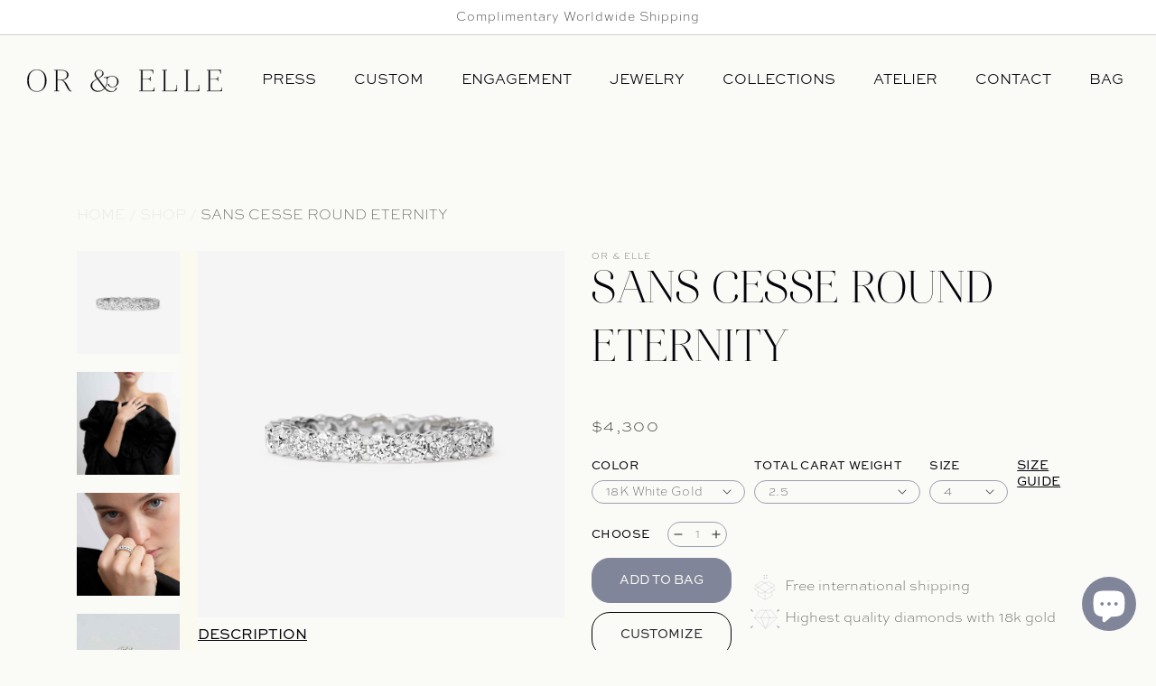

--- FILE ---
content_type: text/html; charset=utf-8
request_url: https://www.or-elle.com/products/sans-cesse-round-eternity
body_size: 40081
content:
<!doctype html>
<html class="no-js" lang="en">
  <head>
    <!-- Google Tag Manager -->
    <script>(function(w,d,s,l,i){w[l]=w[l]||[];w[l].push({'gtm.start':
    new Date().getTime(),event:'gtm.js'});var f=d.getElementsByTagName(s)[0],
    j=d.createElement(s),dl=l!='dataLayer'?'&l='+l:'';j.async=true;j.src=
    'https://www.googletagmanager.com/gtm.js?id='+i+dl;f.parentNode.insertBefore(j,f);
    })(window,document,'script','dataLayer','GTM-WC9ZX3D');</script>
    <!-- End Google Tag Manager -->
    
    <meta charset="utf-8">
    <meta http-equiv="X-UA-Compatible" content="IE=edge">
    <meta name="viewport" content="width=device-width,initial-scale=1">
    <meta name="theme-color" content="">
    <link rel="canonical" href="https://www.or-elle.com/products/sans-cesse-round-eternity">
    <link rel="preconnect" href="https://cdn.shopify.com" crossorigin>
    <style>
      #dummy-chat-button-iframe{
        display: none !important;
      }
    </style><title>Or &amp; Elle | Sans Cesse Round Eternity | Diamond Ring</title>

    
      <meta name="description" content="Or &amp; Elle&#39;s round diamond eternity ring features D color, IF/VVS clarity round brilliants are held in recycled 18k gold by an elegant scalloped setting. This band&#39;s size and color are fully customizable. Available in two carat weights: 2.5 and 5 (based on a U.S. size 7). Total diamond carat weight varies based on ring size.">
    

    

<meta property="og:site_name" content="Or &amp; Elle">
<meta property="og:url" content="https://www.or-elle.com/products/sans-cesse-round-eternity">
<meta property="og:title" content="Or &amp; Elle | Sans Cesse Round Eternity | Diamond Ring">
<meta property="og:type" content="product">
<meta property="og:description" content="Or &amp; Elle&#39;s round diamond eternity ring features D color, IF/VVS clarity round brilliants are held in recycled 18k gold by an elegant scalloped setting. This band&#39;s size and color are fully customizable. Available in two carat weights: 2.5 and 5 (based on a U.S. size 7). Total diamond carat weight varies based on ring size."><meta property="og:image" content="http://www.or-elle.com/cdn/shop/products/SansCesseRoundEternity_4.png?v=1658782167">
  <meta property="og:image:secure_url" content="https://www.or-elle.com/cdn/shop/products/SansCesseRoundEternity_4.png?v=1658782167">
  <meta property="og:image:width" content="2000">
  <meta property="og:image:height" content="2000"><meta property="og:price:amount" content="4,300.00">
  <meta property="og:price:currency" content="USD"><meta name="twitter:card" content="summary_large_image">
<meta name="twitter:title" content="Or &amp; Elle | Sans Cesse Round Eternity | Diamond Ring">
<meta name="twitter:description" content="Or &amp; Elle&#39;s round diamond eternity ring features D color, IF/VVS clarity round brilliants are held in recycled 18k gold by an elegant scalloped setting. This band&#39;s size and color are fully customizable. Available in two carat weights: 2.5 and 5 (based on a U.S. size 7). Total diamond carat weight varies based on ring size.">


    <script src="//www.or-elle.com/cdn/shop/t/24/assets/global.js?v=182752702661170426681647887304" defer="defer"></script>
    <script>window.performance && window.performance.mark && window.performance.mark('shopify.content_for_header.start');</script><meta name="google-site-verification" content="gU69GMbfty1_dDG95mBUPDspa-1NGODFDqPdeYO55SI">
<meta id="shopify-digital-wallet" name="shopify-digital-wallet" content="/55342629051/digital_wallets/dialog">
<meta name="shopify-checkout-api-token" content="66075a096b44040a8d349838fbb5b42e">
<link rel="alternate" hreflang="x-default" href="https://www.or-elle.com/products/sans-cesse-round-eternity">
<link rel="alternate" hreflang="en" href="https://www.or-elle.com/products/sans-cesse-round-eternity">
<link rel="alternate" hreflang="en-AD" href="https://www.or-elle.com/en-eu/products/sans-cesse-round-eternity">
<link rel="alternate" hreflang="en-AT" href="https://www.or-elle.com/en-eu/products/sans-cesse-round-eternity">
<link rel="alternate" hreflang="en-BE" href="https://www.or-elle.com/en-eu/products/sans-cesse-round-eternity">
<link rel="alternate" hreflang="en-CY" href="https://www.or-elle.com/en-eu/products/sans-cesse-round-eternity">
<link rel="alternate" hreflang="en-EE" href="https://www.or-elle.com/en-eu/products/sans-cesse-round-eternity">
<link rel="alternate" hreflang="en-FI" href="https://www.or-elle.com/en-eu/products/sans-cesse-round-eternity">
<link rel="alternate" hreflang="en-FR" href="https://www.or-elle.com/en-eu/products/sans-cesse-round-eternity">
<link rel="alternate" hreflang="en-DE" href="https://www.or-elle.com/en-eu/products/sans-cesse-round-eternity">
<link rel="alternate" hreflang="en-GR" href="https://www.or-elle.com/en-eu/products/sans-cesse-round-eternity">
<link rel="alternate" hreflang="en-GP" href="https://www.or-elle.com/en-eu/products/sans-cesse-round-eternity">
<link rel="alternate" hreflang="en-IE" href="https://www.or-elle.com/en-eu/products/sans-cesse-round-eternity">
<link rel="alternate" hreflang="en-IT" href="https://www.or-elle.com/en-eu/products/sans-cesse-round-eternity">
<link rel="alternate" hreflang="en-XK" href="https://www.or-elle.com/en-eu/products/sans-cesse-round-eternity">
<link rel="alternate" hreflang="en-LV" href="https://www.or-elle.com/en-eu/products/sans-cesse-round-eternity">
<link rel="alternate" hreflang="en-LT" href="https://www.or-elle.com/en-eu/products/sans-cesse-round-eternity">
<link rel="alternate" hreflang="en-LU" href="https://www.or-elle.com/en-eu/products/sans-cesse-round-eternity">
<link rel="alternate" hreflang="en-MT" href="https://www.or-elle.com/en-eu/products/sans-cesse-round-eternity">
<link rel="alternate" hreflang="en-YT" href="https://www.or-elle.com/en-eu/products/sans-cesse-round-eternity">
<link rel="alternate" hreflang="en-MC" href="https://www.or-elle.com/en-eu/products/sans-cesse-round-eternity">
<link rel="alternate" hreflang="en-ME" href="https://www.or-elle.com/en-eu/products/sans-cesse-round-eternity">
<link rel="alternate" hreflang="en-NL" href="https://www.or-elle.com/en-eu/products/sans-cesse-round-eternity">
<link rel="alternate" hreflang="en-PT" href="https://www.or-elle.com/en-eu/products/sans-cesse-round-eternity">
<link rel="alternate" hreflang="en-RE" href="https://www.or-elle.com/en-eu/products/sans-cesse-round-eternity">
<link rel="alternate" hreflang="en-SM" href="https://www.or-elle.com/en-eu/products/sans-cesse-round-eternity">
<link rel="alternate" hreflang="en-SK" href="https://www.or-elle.com/en-eu/products/sans-cesse-round-eternity">
<link rel="alternate" hreflang="en-SI" href="https://www.or-elle.com/en-eu/products/sans-cesse-round-eternity">
<link rel="alternate" hreflang="en-ES" href="https://www.or-elle.com/en-eu/products/sans-cesse-round-eternity">
<link rel="alternate" hreflang="en-VA" href="https://www.or-elle.com/en-eu/products/sans-cesse-round-eternity">
<link rel="alternate" hreflang="en-AX" href="https://www.or-elle.com/en-eu/products/sans-cesse-round-eternity">
<link rel="alternate" hreflang="en-CH" href="https://www.or-elle.com/en-ch/products/sans-cesse-round-eternity">
<link rel="alternate" hreflang="en-GB" href="https://www.or-elle.com/en-gb/products/sans-cesse-round-eternity">
<link rel="alternate" type="application/json+oembed" href="https://www.or-elle.com/products/sans-cesse-round-eternity.oembed">
<script async="async" src="/checkouts/internal/preloads.js?locale=en-US"></script>
<link rel="preconnect" href="https://shop.app" crossorigin="anonymous">
<script async="async" src="https://shop.app/checkouts/internal/preloads.js?locale=en-US&shop_id=55342629051" crossorigin="anonymous"></script>
<script id="apple-pay-shop-capabilities" type="application/json">{"shopId":55342629051,"countryCode":"BE","currencyCode":"USD","merchantCapabilities":["supports3DS"],"merchantId":"gid:\/\/shopify\/Shop\/55342629051","merchantName":"Or \u0026 Elle","requiredBillingContactFields":["postalAddress","email","phone"],"requiredShippingContactFields":["postalAddress","email","phone"],"shippingType":"shipping","supportedNetworks":["visa","maestro","masterCard","amex"],"total":{"type":"pending","label":"Or \u0026 Elle","amount":"1.00"},"shopifyPaymentsEnabled":true,"supportsSubscriptions":true}</script>
<script id="shopify-features" type="application/json">{"accessToken":"66075a096b44040a8d349838fbb5b42e","betas":["rich-media-storefront-analytics"],"domain":"www.or-elle.com","predictiveSearch":true,"shopId":55342629051,"locale":"en"}</script>
<script>var Shopify = Shopify || {};
Shopify.shop = "or-and-elle.myshopify.com";
Shopify.locale = "en";
Shopify.currency = {"active":"USD","rate":"1.0"};
Shopify.country = "US";
Shopify.theme = {"name":"or-elle-2\/master","id":127720063163,"schema_name":"Dawn","schema_version":"1.0.0","theme_store_id":null,"role":"main"};
Shopify.theme.handle = "null";
Shopify.theme.style = {"id":null,"handle":null};
Shopify.cdnHost = "www.or-elle.com/cdn";
Shopify.routes = Shopify.routes || {};
Shopify.routes.root = "/";</script>
<script type="module">!function(o){(o.Shopify=o.Shopify||{}).modules=!0}(window);</script>
<script>!function(o){function n(){var o=[];function n(){o.push(Array.prototype.slice.apply(arguments))}return n.q=o,n}var t=o.Shopify=o.Shopify||{};t.loadFeatures=n(),t.autoloadFeatures=n()}(window);</script>
<script>
  window.ShopifyPay = window.ShopifyPay || {};
  window.ShopifyPay.apiHost = "shop.app\/pay";
  window.ShopifyPay.redirectState = null;
</script>
<script id="shop-js-analytics" type="application/json">{"pageType":"product"}</script>
<script defer="defer" async type="module" src="//www.or-elle.com/cdn/shopifycloud/shop-js/modules/v2/client.init-shop-cart-sync_BdyHc3Nr.en.esm.js"></script>
<script defer="defer" async type="module" src="//www.or-elle.com/cdn/shopifycloud/shop-js/modules/v2/chunk.common_Daul8nwZ.esm.js"></script>
<script type="module">
  await import("//www.or-elle.com/cdn/shopifycloud/shop-js/modules/v2/client.init-shop-cart-sync_BdyHc3Nr.en.esm.js");
await import("//www.or-elle.com/cdn/shopifycloud/shop-js/modules/v2/chunk.common_Daul8nwZ.esm.js");

  window.Shopify.SignInWithShop?.initShopCartSync?.({"fedCMEnabled":true,"windoidEnabled":true});

</script>
<script>
  window.Shopify = window.Shopify || {};
  if (!window.Shopify.featureAssets) window.Shopify.featureAssets = {};
  window.Shopify.featureAssets['shop-js'] = {"shop-cart-sync":["modules/v2/client.shop-cart-sync_QYOiDySF.en.esm.js","modules/v2/chunk.common_Daul8nwZ.esm.js"],"init-fed-cm":["modules/v2/client.init-fed-cm_DchLp9rc.en.esm.js","modules/v2/chunk.common_Daul8nwZ.esm.js"],"shop-button":["modules/v2/client.shop-button_OV7bAJc5.en.esm.js","modules/v2/chunk.common_Daul8nwZ.esm.js"],"init-windoid":["modules/v2/client.init-windoid_DwxFKQ8e.en.esm.js","modules/v2/chunk.common_Daul8nwZ.esm.js"],"shop-cash-offers":["modules/v2/client.shop-cash-offers_DWtL6Bq3.en.esm.js","modules/v2/chunk.common_Daul8nwZ.esm.js","modules/v2/chunk.modal_CQq8HTM6.esm.js"],"shop-toast-manager":["modules/v2/client.shop-toast-manager_CX9r1SjA.en.esm.js","modules/v2/chunk.common_Daul8nwZ.esm.js"],"init-shop-email-lookup-coordinator":["modules/v2/client.init-shop-email-lookup-coordinator_UhKnw74l.en.esm.js","modules/v2/chunk.common_Daul8nwZ.esm.js"],"pay-button":["modules/v2/client.pay-button_DzxNnLDY.en.esm.js","modules/v2/chunk.common_Daul8nwZ.esm.js"],"avatar":["modules/v2/client.avatar_BTnouDA3.en.esm.js"],"init-shop-cart-sync":["modules/v2/client.init-shop-cart-sync_BdyHc3Nr.en.esm.js","modules/v2/chunk.common_Daul8nwZ.esm.js"],"shop-login-button":["modules/v2/client.shop-login-button_D8B466_1.en.esm.js","modules/v2/chunk.common_Daul8nwZ.esm.js","modules/v2/chunk.modal_CQq8HTM6.esm.js"],"init-customer-accounts-sign-up":["modules/v2/client.init-customer-accounts-sign-up_C8fpPm4i.en.esm.js","modules/v2/client.shop-login-button_D8B466_1.en.esm.js","modules/v2/chunk.common_Daul8nwZ.esm.js","modules/v2/chunk.modal_CQq8HTM6.esm.js"],"init-shop-for-new-customer-accounts":["modules/v2/client.init-shop-for-new-customer-accounts_CVTO0Ztu.en.esm.js","modules/v2/client.shop-login-button_D8B466_1.en.esm.js","modules/v2/chunk.common_Daul8nwZ.esm.js","modules/v2/chunk.modal_CQq8HTM6.esm.js"],"init-customer-accounts":["modules/v2/client.init-customer-accounts_dRgKMfrE.en.esm.js","modules/v2/client.shop-login-button_D8B466_1.en.esm.js","modules/v2/chunk.common_Daul8nwZ.esm.js","modules/v2/chunk.modal_CQq8HTM6.esm.js"],"shop-follow-button":["modules/v2/client.shop-follow-button_CkZpjEct.en.esm.js","modules/v2/chunk.common_Daul8nwZ.esm.js","modules/v2/chunk.modal_CQq8HTM6.esm.js"],"lead-capture":["modules/v2/client.lead-capture_BntHBhfp.en.esm.js","modules/v2/chunk.common_Daul8nwZ.esm.js","modules/v2/chunk.modal_CQq8HTM6.esm.js"],"checkout-modal":["modules/v2/client.checkout-modal_CfxcYbTm.en.esm.js","modules/v2/chunk.common_Daul8nwZ.esm.js","modules/v2/chunk.modal_CQq8HTM6.esm.js"],"shop-login":["modules/v2/client.shop-login_Da4GZ2H6.en.esm.js","modules/v2/chunk.common_Daul8nwZ.esm.js","modules/v2/chunk.modal_CQq8HTM6.esm.js"],"payment-terms":["modules/v2/client.payment-terms_MV4M3zvL.en.esm.js","modules/v2/chunk.common_Daul8nwZ.esm.js","modules/v2/chunk.modal_CQq8HTM6.esm.js"]};
</script>
<script>(function() {
  var isLoaded = false;
  function asyncLoad() {
    if (isLoaded) return;
    isLoaded = true;
    var urls = ["https:\/\/dr4qe3ddw9y32.cloudfront.net\/awin-shopify-integration-code.js?aid=29827\u0026s2s=\u0026v=shopifyApp_2.0.9\u0026ts=1652049210189\u0026shop=or-and-elle.myshopify.com"];
    for (var i = 0; i < urls.length; i++) {
      var s = document.createElement('script');
      s.type = 'text/javascript';
      s.async = true;
      s.src = urls[i];
      var x = document.getElementsByTagName('script')[0];
      x.parentNode.insertBefore(s, x);
    }
  };
  if(window.attachEvent) {
    window.attachEvent('onload', asyncLoad);
  } else {
    window.addEventListener('load', asyncLoad, false);
  }
})();</script>
<script id="__st">var __st={"a":55342629051,"offset":3600,"reqid":"601c724a-0901-4f45-adfd-30e24ccc42f5-1768952506","pageurl":"www.or-elle.com\/products\/sans-cesse-round-eternity","u":"9addc602035d","p":"product","rtyp":"product","rid":7074569945275};</script>
<script>window.ShopifyPaypalV4VisibilityTracking = true;</script>
<script id="captcha-bootstrap">!function(){'use strict';const t='contact',e='account',n='new_comment',o=[[t,t],['blogs',n],['comments',n],[t,'customer']],c=[[e,'customer_login'],[e,'guest_login'],[e,'recover_customer_password'],[e,'create_customer']],r=t=>t.map((([t,e])=>`form[action*='/${t}']:not([data-nocaptcha='true']) input[name='form_type'][value='${e}']`)).join(','),a=t=>()=>t?[...document.querySelectorAll(t)].map((t=>t.form)):[];function s(){const t=[...o],e=r(t);return a(e)}const i='password',u='form_key',d=['recaptcha-v3-token','g-recaptcha-response','h-captcha-response',i],f=()=>{try{return window.sessionStorage}catch{return}},m='__shopify_v',_=t=>t.elements[u];function p(t,e,n=!1){try{const o=window.sessionStorage,c=JSON.parse(o.getItem(e)),{data:r}=function(t){const{data:e,action:n}=t;return t[m]||n?{data:e,action:n}:{data:t,action:n}}(c);for(const[e,n]of Object.entries(r))t.elements[e]&&(t.elements[e].value=n);n&&o.removeItem(e)}catch(o){console.error('form repopulation failed',{error:o})}}const l='form_type',E='cptcha';function T(t){t.dataset[E]=!0}const w=window,h=w.document,L='Shopify',v='ce_forms',y='captcha';let A=!1;((t,e)=>{const n=(g='f06e6c50-85a8-45c8-87d0-21a2b65856fe',I='https://cdn.shopify.com/shopifycloud/storefront-forms-hcaptcha/ce_storefront_forms_captcha_hcaptcha.v1.5.2.iife.js',D={infoText:'Protected by hCaptcha',privacyText:'Privacy',termsText:'Terms'},(t,e,n)=>{const o=w[L][v],c=o.bindForm;if(c)return c(t,g,e,D).then(n);var r;o.q.push([[t,g,e,D],n]),r=I,A||(h.body.append(Object.assign(h.createElement('script'),{id:'captcha-provider',async:!0,src:r})),A=!0)});var g,I,D;w[L]=w[L]||{},w[L][v]=w[L][v]||{},w[L][v].q=[],w[L][y]=w[L][y]||{},w[L][y].protect=function(t,e){n(t,void 0,e),T(t)},Object.freeze(w[L][y]),function(t,e,n,w,h,L){const[v,y,A,g]=function(t,e,n){const i=e?o:[],u=t?c:[],d=[...i,...u],f=r(d),m=r(i),_=r(d.filter((([t,e])=>n.includes(e))));return[a(f),a(m),a(_),s()]}(w,h,L),I=t=>{const e=t.target;return e instanceof HTMLFormElement?e:e&&e.form},D=t=>v().includes(t);t.addEventListener('submit',(t=>{const e=I(t);if(!e)return;const n=D(e)&&!e.dataset.hcaptchaBound&&!e.dataset.recaptchaBound,o=_(e),c=g().includes(e)&&(!o||!o.value);(n||c)&&t.preventDefault(),c&&!n&&(function(t){try{if(!f())return;!function(t){const e=f();if(!e)return;const n=_(t);if(!n)return;const o=n.value;o&&e.removeItem(o)}(t);const e=Array.from(Array(32),(()=>Math.random().toString(36)[2])).join('');!function(t,e){_(t)||t.append(Object.assign(document.createElement('input'),{type:'hidden',name:u})),t.elements[u].value=e}(t,e),function(t,e){const n=f();if(!n)return;const o=[...t.querySelectorAll(`input[type='${i}']`)].map((({name:t})=>t)),c=[...d,...o],r={};for(const[a,s]of new FormData(t).entries())c.includes(a)||(r[a]=s);n.setItem(e,JSON.stringify({[m]:1,action:t.action,data:r}))}(t,e)}catch(e){console.error('failed to persist form',e)}}(e),e.submit())}));const S=(t,e)=>{t&&!t.dataset[E]&&(n(t,e.some((e=>e===t))),T(t))};for(const o of['focusin','change'])t.addEventListener(o,(t=>{const e=I(t);D(e)&&S(e,y())}));const B=e.get('form_key'),M=e.get(l),P=B&&M;t.addEventListener('DOMContentLoaded',(()=>{const t=y();if(P)for(const e of t)e.elements[l].value===M&&p(e,B);[...new Set([...A(),...v().filter((t=>'true'===t.dataset.shopifyCaptcha))])].forEach((e=>S(e,t)))}))}(h,new URLSearchParams(w.location.search),n,t,e,['guest_login'])})(!0,!0)}();</script>
<script integrity="sha256-4kQ18oKyAcykRKYeNunJcIwy7WH5gtpwJnB7kiuLZ1E=" data-source-attribution="shopify.loadfeatures" defer="defer" src="//www.or-elle.com/cdn/shopifycloud/storefront/assets/storefront/load_feature-a0a9edcb.js" crossorigin="anonymous"></script>
<script crossorigin="anonymous" defer="defer" src="//www.or-elle.com/cdn/shopifycloud/storefront/assets/shopify_pay/storefront-65b4c6d7.js?v=20250812"></script>
<script data-source-attribution="shopify.dynamic_checkout.dynamic.init">var Shopify=Shopify||{};Shopify.PaymentButton=Shopify.PaymentButton||{isStorefrontPortableWallets:!0,init:function(){window.Shopify.PaymentButton.init=function(){};var t=document.createElement("script");t.src="https://www.or-elle.com/cdn/shopifycloud/portable-wallets/latest/portable-wallets.en.js",t.type="module",document.head.appendChild(t)}};
</script>
<script data-source-attribution="shopify.dynamic_checkout.buyer_consent">
  function portableWalletsHideBuyerConsent(e){var t=document.getElementById("shopify-buyer-consent"),n=document.getElementById("shopify-subscription-policy-button");t&&n&&(t.classList.add("hidden"),t.setAttribute("aria-hidden","true"),n.removeEventListener("click",e))}function portableWalletsShowBuyerConsent(e){var t=document.getElementById("shopify-buyer-consent"),n=document.getElementById("shopify-subscription-policy-button");t&&n&&(t.classList.remove("hidden"),t.removeAttribute("aria-hidden"),n.addEventListener("click",e))}window.Shopify?.PaymentButton&&(window.Shopify.PaymentButton.hideBuyerConsent=portableWalletsHideBuyerConsent,window.Shopify.PaymentButton.showBuyerConsent=portableWalletsShowBuyerConsent);
</script>
<script data-source-attribution="shopify.dynamic_checkout.cart.bootstrap">document.addEventListener("DOMContentLoaded",(function(){function t(){return document.querySelector("shopify-accelerated-checkout-cart, shopify-accelerated-checkout")}if(t())Shopify.PaymentButton.init();else{new MutationObserver((function(e,n){t()&&(Shopify.PaymentButton.init(),n.disconnect())})).observe(document.body,{childList:!0,subtree:!0})}}));
</script>
<link id="shopify-accelerated-checkout-styles" rel="stylesheet" media="screen" href="https://www.or-elle.com/cdn/shopifycloud/portable-wallets/latest/accelerated-checkout-backwards-compat.css" crossorigin="anonymous">
<style id="shopify-accelerated-checkout-cart">
        #shopify-buyer-consent {
  margin-top: 1em;
  display: inline-block;
  width: 100%;
}

#shopify-buyer-consent.hidden {
  display: none;
}

#shopify-subscription-policy-button {
  background: none;
  border: none;
  padding: 0;
  text-decoration: underline;
  font-size: inherit;
  cursor: pointer;
}

#shopify-subscription-policy-button::before {
  box-shadow: none;
}

      </style>
<script id="sections-script" data-sections="main-product,product-pairs-with,header" defer="defer" src="//www.or-elle.com/cdn/shop/t/24/compiled_assets/scripts.js?v=16162"></script>
<script>window.performance && window.performance.mark && window.performance.mark('shopify.content_for_header.end');</script>


    <link href="//www.or-elle.com/cdn/shop/t/24/assets/bootstrap.min.css?v=100774772182453353121634824121" rel="stylesheet" type="text/css" media="all" />
    <style data-shopify>

      /* $body-font-stack: 'SweetSansProThin', sans-serif;
      $menu-font-stack: 'SweetSansProLight', sans-serif;
      $title-font-stack: 'SweetSansProRegular', sans-serif;
      $heading-font-stack: 'Aire', serif;
      $heading-font-stack-bold: 'AireBold', serif;
      $font-size: 15px;
      $primary-color: #030209;
      $secondary-color: #808599;
      $light-color: #FAFAF7;
      $primary-background: rgba(232,224,214,0.47); */
    

      
      
      
      
      

      :root {
        --font-body-family:  'SweetSansProThin', sans-serif;
        --font-body-style: normal;
        --font-body-weight: 400;

        --font-heading-family: 'Aire', serif;
        --font-heading-style: normal;
        --font-heading-weight: 400;

        --font-heading-bold-family: 'AireBold', serif;

        --font-title-family:  'SweetSansProRegular', sans-serif;

        --font-menu-family: 'SweetSansProLight', sans-serif;

        --color-primary: #030209;
        --color-secondary: #808599;
        --color-light: #FAFAF7;

        --color-base-text: 26, 27, 24;
        --color-base-background-1: 255, 255, 255;
        --color-base-background-2: 250, 250, 247;
        --color-base-solid-button-labels: 255, 255, 255;
        --color-base-outline-button-labels: 128, 133, 153;
        --color-base-accent-1: 128, 133, 153;
        --color-base-accent-2: 26, 27, 24;
        --payment-terms-background-color: #FFFFFF;
      }

      *,
      *::before,
      *::after {
        box-sizing: inherit;
      }

      html {
        box-sizing: border-box;
        font-size: 62.5%;
        height: 100%;
      }

      body {
        display: grid;
        grid-template-rows: auto auto 1fr auto;
        grid-template-columns: 100%;
        min-height: 100%;
        margin: 0;
        font-size: 1.5rem;
        line-height: 1.35;
        font-family: var(--font-body-family);
        font-style: var(--font-body-style);
        font-weight: var(--font-body-weight);
      }

      @media screen and (min-width: 750px) {
        body {
          font-size: 1.6rem;
        }
      }
    </style>
    
    
    <link href="//www.or-elle.com/cdn/shop/t/24/assets/base.css?v=145445864876332564421666989818" rel="stylesheet" type="text/css" media="all" />

  
    <link rel="stylesheet" href="//www.or-elle.com/cdn/shop/t/24/assets/swiper-bundle.min.css?v=437402827778955731634824120" type="text/css" media="all">
    <script src="//www.or-elle.com/cdn/shop/t/24/assets/swiper-bundle.min.js?v=120384235521695005001634824121"></script>

    
      <!--<script src="//www.or-elle.com/cdn/shop/t/24/assets/Drift.min.js?v=138642554298686103791663756190"></script>-->
    
<script>document.documentElement.className = document.documentElement.className.replace('no-js', 'js');</script>
  <!-- BEGIN app block: shopify://apps/klaviyo-email-marketing-sms/blocks/klaviyo-onsite-embed/2632fe16-c075-4321-a88b-50b567f42507 -->












  <script async src="https://static.klaviyo.com/onsite/js/TcZHMd/klaviyo.js?company_id=TcZHMd"></script>
  <script>!function(){if(!window.klaviyo){window._klOnsite=window._klOnsite||[];try{window.klaviyo=new Proxy({},{get:function(n,i){return"push"===i?function(){var n;(n=window._klOnsite).push.apply(n,arguments)}:function(){for(var n=arguments.length,o=new Array(n),w=0;w<n;w++)o[w]=arguments[w];var t="function"==typeof o[o.length-1]?o.pop():void 0,e=new Promise((function(n){window._klOnsite.push([i].concat(o,[function(i){t&&t(i),n(i)}]))}));return e}}})}catch(n){window.klaviyo=window.klaviyo||[],window.klaviyo.push=function(){var n;(n=window._klOnsite).push.apply(n,arguments)}}}}();</script>

  
    <script id="viewed_product">
      if (item == null) {
        var _learnq = _learnq || [];

        var MetafieldReviews = null
        var MetafieldYotpoRating = null
        var MetafieldYotpoCount = null
        var MetafieldLooxRating = null
        var MetafieldLooxCount = null
        var okendoProduct = null
        var okendoProductReviewCount = null
        var okendoProductReviewAverageValue = null
        try {
          // The following fields are used for Customer Hub recently viewed in order to add reviews.
          // This information is not part of __kla_viewed. Instead, it is part of __kla_viewed_reviewed_items
          MetafieldReviews = {};
          MetafieldYotpoRating = null
          MetafieldYotpoCount = null
          MetafieldLooxRating = null
          MetafieldLooxCount = null

          okendoProduct = null
          // If the okendo metafield is not legacy, it will error, which then requires the new json formatted data
          if (okendoProduct && 'error' in okendoProduct) {
            okendoProduct = null
          }
          okendoProductReviewCount = okendoProduct ? okendoProduct.reviewCount : null
          okendoProductReviewAverageValue = okendoProduct ? okendoProduct.reviewAverageValue : null
        } catch (error) {
          console.error('Error in Klaviyo onsite reviews tracking:', error);
        }

        var item = {
          Name: "Sans Cesse Round Eternity",
          ProductID: 7074569945275,
          Categories: ["All","Rings","Sans Cesse Eternity Rings"],
          ImageURL: "https://www.or-elle.com/cdn/shop/products/SansCesseRoundEternity_4_grande.png?v=1658782167",
          URL: "https://www.or-elle.com/products/sans-cesse-round-eternity",
          Brand: "Or \u0026 Elle",
          Price: "$4,300.00",
          Value: "4,300.00",
          CompareAtPrice: "$0.00"
        };
        _learnq.push(['track', 'Viewed Product', item]);
        _learnq.push(['trackViewedItem', {
          Title: item.Name,
          ItemId: item.ProductID,
          Categories: item.Categories,
          ImageUrl: item.ImageURL,
          Url: item.URL,
          Metadata: {
            Brand: item.Brand,
            Price: item.Price,
            Value: item.Value,
            CompareAtPrice: item.CompareAtPrice
          },
          metafields:{
            reviews: MetafieldReviews,
            yotpo:{
              rating: MetafieldYotpoRating,
              count: MetafieldYotpoCount,
            },
            loox:{
              rating: MetafieldLooxRating,
              count: MetafieldLooxCount,
            },
            okendo: {
              rating: okendoProductReviewAverageValue,
              count: okendoProductReviewCount,
            }
          }
        }]);
      }
    </script>
  




  <script>
    window.klaviyoReviewsProductDesignMode = false
  </script>







<!-- END app block --><script src="https://cdn.shopify.com/extensions/e8878072-2f6b-4e89-8082-94b04320908d/inbox-1254/assets/inbox-chat-loader.js" type="text/javascript" defer="defer"></script>
<link href="https://monorail-edge.shopifysvc.com" rel="dns-prefetch">
<script>(function(){if ("sendBeacon" in navigator && "performance" in window) {try {var session_token_from_headers = performance.getEntriesByType('navigation')[0].serverTiming.find(x => x.name == '_s').description;} catch {var session_token_from_headers = undefined;}var session_cookie_matches = document.cookie.match(/_shopify_s=([^;]*)/);var session_token_from_cookie = session_cookie_matches && session_cookie_matches.length === 2 ? session_cookie_matches[1] : "";var session_token = session_token_from_headers || session_token_from_cookie || "";function handle_abandonment_event(e) {var entries = performance.getEntries().filter(function(entry) {return /monorail-edge.shopifysvc.com/.test(entry.name);});if (!window.abandonment_tracked && entries.length === 0) {window.abandonment_tracked = true;var currentMs = Date.now();var navigation_start = performance.timing.navigationStart;var payload = {shop_id: 55342629051,url: window.location.href,navigation_start,duration: currentMs - navigation_start,session_token,page_type: "product"};window.navigator.sendBeacon("https://monorail-edge.shopifysvc.com/v1/produce", JSON.stringify({schema_id: "online_store_buyer_site_abandonment/1.1",payload: payload,metadata: {event_created_at_ms: currentMs,event_sent_at_ms: currentMs}}));}}window.addEventListener('pagehide', handle_abandonment_event);}}());</script>
<script id="web-pixels-manager-setup">(function e(e,d,r,n,o){if(void 0===o&&(o={}),!Boolean(null===(a=null===(i=window.Shopify)||void 0===i?void 0:i.analytics)||void 0===a?void 0:a.replayQueue)){var i,a;window.Shopify=window.Shopify||{};var t=window.Shopify;t.analytics=t.analytics||{};var s=t.analytics;s.replayQueue=[],s.publish=function(e,d,r){return s.replayQueue.push([e,d,r]),!0};try{self.performance.mark("wpm:start")}catch(e){}var l=function(){var e={modern:/Edge?\/(1{2}[4-9]|1[2-9]\d|[2-9]\d{2}|\d{4,})\.\d+(\.\d+|)|Firefox\/(1{2}[4-9]|1[2-9]\d|[2-9]\d{2}|\d{4,})\.\d+(\.\d+|)|Chrom(ium|e)\/(9{2}|\d{3,})\.\d+(\.\d+|)|(Maci|X1{2}).+ Version\/(15\.\d+|(1[6-9]|[2-9]\d|\d{3,})\.\d+)([,.]\d+|)( \(\w+\)|)( Mobile\/\w+|) Safari\/|Chrome.+OPR\/(9{2}|\d{3,})\.\d+\.\d+|(CPU[ +]OS|iPhone[ +]OS|CPU[ +]iPhone|CPU IPhone OS|CPU iPad OS)[ +]+(15[._]\d+|(1[6-9]|[2-9]\d|\d{3,})[._]\d+)([._]\d+|)|Android:?[ /-](13[3-9]|1[4-9]\d|[2-9]\d{2}|\d{4,})(\.\d+|)(\.\d+|)|Android.+Firefox\/(13[5-9]|1[4-9]\d|[2-9]\d{2}|\d{4,})\.\d+(\.\d+|)|Android.+Chrom(ium|e)\/(13[3-9]|1[4-9]\d|[2-9]\d{2}|\d{4,})\.\d+(\.\d+|)|SamsungBrowser\/([2-9]\d|\d{3,})\.\d+/,legacy:/Edge?\/(1[6-9]|[2-9]\d|\d{3,})\.\d+(\.\d+|)|Firefox\/(5[4-9]|[6-9]\d|\d{3,})\.\d+(\.\d+|)|Chrom(ium|e)\/(5[1-9]|[6-9]\d|\d{3,})\.\d+(\.\d+|)([\d.]+$|.*Safari\/(?![\d.]+ Edge\/[\d.]+$))|(Maci|X1{2}).+ Version\/(10\.\d+|(1[1-9]|[2-9]\d|\d{3,})\.\d+)([,.]\d+|)( \(\w+\)|)( Mobile\/\w+|) Safari\/|Chrome.+OPR\/(3[89]|[4-9]\d|\d{3,})\.\d+\.\d+|(CPU[ +]OS|iPhone[ +]OS|CPU[ +]iPhone|CPU IPhone OS|CPU iPad OS)[ +]+(10[._]\d+|(1[1-9]|[2-9]\d|\d{3,})[._]\d+)([._]\d+|)|Android:?[ /-](13[3-9]|1[4-9]\d|[2-9]\d{2}|\d{4,})(\.\d+|)(\.\d+|)|Mobile Safari.+OPR\/([89]\d|\d{3,})\.\d+\.\d+|Android.+Firefox\/(13[5-9]|1[4-9]\d|[2-9]\d{2}|\d{4,})\.\d+(\.\d+|)|Android.+Chrom(ium|e)\/(13[3-9]|1[4-9]\d|[2-9]\d{2}|\d{4,})\.\d+(\.\d+|)|Android.+(UC? ?Browser|UCWEB|U3)[ /]?(15\.([5-9]|\d{2,})|(1[6-9]|[2-9]\d|\d{3,})\.\d+)\.\d+|SamsungBrowser\/(5\.\d+|([6-9]|\d{2,})\.\d+)|Android.+MQ{2}Browser\/(14(\.(9|\d{2,})|)|(1[5-9]|[2-9]\d|\d{3,})(\.\d+|))(\.\d+|)|K[Aa][Ii]OS\/(3\.\d+|([4-9]|\d{2,})\.\d+)(\.\d+|)/},d=e.modern,r=e.legacy,n=navigator.userAgent;return n.match(d)?"modern":n.match(r)?"legacy":"unknown"}(),u="modern"===l?"modern":"legacy",c=(null!=n?n:{modern:"",legacy:""})[u],f=function(e){return[e.baseUrl,"/wpm","/b",e.hashVersion,"modern"===e.buildTarget?"m":"l",".js"].join("")}({baseUrl:d,hashVersion:r,buildTarget:u}),m=function(e){var d=e.version,r=e.bundleTarget,n=e.surface,o=e.pageUrl,i=e.monorailEndpoint;return{emit:function(e){var a=e.status,t=e.errorMsg,s=(new Date).getTime(),l=JSON.stringify({metadata:{event_sent_at_ms:s},events:[{schema_id:"web_pixels_manager_load/3.1",payload:{version:d,bundle_target:r,page_url:o,status:a,surface:n,error_msg:t},metadata:{event_created_at_ms:s}}]});if(!i)return console&&console.warn&&console.warn("[Web Pixels Manager] No Monorail endpoint provided, skipping logging."),!1;try{return self.navigator.sendBeacon.bind(self.navigator)(i,l)}catch(e){}var u=new XMLHttpRequest;try{return u.open("POST",i,!0),u.setRequestHeader("Content-Type","text/plain"),u.send(l),!0}catch(e){return console&&console.warn&&console.warn("[Web Pixels Manager] Got an unhandled error while logging to Monorail."),!1}}}}({version:r,bundleTarget:l,surface:e.surface,pageUrl:self.location.href,monorailEndpoint:e.monorailEndpoint});try{o.browserTarget=l,function(e){var d=e.src,r=e.async,n=void 0===r||r,o=e.onload,i=e.onerror,a=e.sri,t=e.scriptDataAttributes,s=void 0===t?{}:t,l=document.createElement("script"),u=document.querySelector("head"),c=document.querySelector("body");if(l.async=n,l.src=d,a&&(l.integrity=a,l.crossOrigin="anonymous"),s)for(var f in s)if(Object.prototype.hasOwnProperty.call(s,f))try{l.dataset[f]=s[f]}catch(e){}if(o&&l.addEventListener("load",o),i&&l.addEventListener("error",i),u)u.appendChild(l);else{if(!c)throw new Error("Did not find a head or body element to append the script");c.appendChild(l)}}({src:f,async:!0,onload:function(){if(!function(){var e,d;return Boolean(null===(d=null===(e=window.Shopify)||void 0===e?void 0:e.analytics)||void 0===d?void 0:d.initialized)}()){var d=window.webPixelsManager.init(e)||void 0;if(d){var r=window.Shopify.analytics;r.replayQueue.forEach((function(e){var r=e[0],n=e[1],o=e[2];d.publishCustomEvent(r,n,o)})),r.replayQueue=[],r.publish=d.publishCustomEvent,r.visitor=d.visitor,r.initialized=!0}}},onerror:function(){return m.emit({status:"failed",errorMsg:"".concat(f," has failed to load")})},sri:function(e){var d=/^sha384-[A-Za-z0-9+/=]+$/;return"string"==typeof e&&d.test(e)}(c)?c:"",scriptDataAttributes:o}),m.emit({status:"loading"})}catch(e){m.emit({status:"failed",errorMsg:(null==e?void 0:e.message)||"Unknown error"})}}})({shopId: 55342629051,storefrontBaseUrl: "https://www.or-elle.com",extensionsBaseUrl: "https://extensions.shopifycdn.com/cdn/shopifycloud/web-pixels-manager",monorailEndpoint: "https://monorail-edge.shopifysvc.com/unstable/produce_batch",surface: "storefront-renderer",enabledBetaFlags: ["2dca8a86"],webPixelsConfigList: [{"id":"947126645","configuration":"{\"config\":\"{\\\"pixel_id\\\":\\\"AW-10814268638\\\",\\\"target_country\\\":\\\"US\\\",\\\"gtag_events\\\":[{\\\"type\\\":\\\"search\\\",\\\"action_label\\\":\\\"AW-10814268638\\\/3dsYCKPJ7IUDEN7J0qQo\\\"},{\\\"type\\\":\\\"begin_checkout\\\",\\\"action_label\\\":\\\"AW-10814268638\\\/RpQgCKDJ7IUDEN7J0qQo\\\"},{\\\"type\\\":\\\"view_item\\\",\\\"action_label\\\":[\\\"AW-10814268638\\\/JpZvCJrJ7IUDEN7J0qQo\\\",\\\"MC-39HYHE2X92\\\"]},{\\\"type\\\":\\\"purchase\\\",\\\"action_label\\\":[\\\"AW-10814268638\\\/gfrcCJfJ7IUDEN7J0qQo\\\",\\\"MC-39HYHE2X92\\\"]},{\\\"type\\\":\\\"page_view\\\",\\\"action_label\\\":[\\\"AW-10814268638\\\/CxHhCJTJ7IUDEN7J0qQo\\\",\\\"MC-39HYHE2X92\\\"]},{\\\"type\\\":\\\"add_payment_info\\\",\\\"action_label\\\":\\\"AW-10814268638\\\/GybFCKbJ7IUDEN7J0qQo\\\"},{\\\"type\\\":\\\"add_to_cart\\\",\\\"action_label\\\":\\\"AW-10814268638\\\/QN48CJ3J7IUDEN7J0qQo\\\"}],\\\"enable_monitoring_mode\\\":false}\"}","eventPayloadVersion":"v1","runtimeContext":"OPEN","scriptVersion":"b2a88bafab3e21179ed38636efcd8a93","type":"APP","apiClientId":1780363,"privacyPurposes":[],"dataSharingAdjustments":{"protectedCustomerApprovalScopes":["read_customer_address","read_customer_email","read_customer_name","read_customer_personal_data","read_customer_phone"]}},{"id":"327352507","configuration":"{\"pixelCode\":\"C7B5KUBR2IL5N0T504SG\"}","eventPayloadVersion":"v1","runtimeContext":"STRICT","scriptVersion":"22e92c2ad45662f435e4801458fb78cc","type":"APP","apiClientId":4383523,"privacyPurposes":["ANALYTICS","MARKETING","SALE_OF_DATA"],"dataSharingAdjustments":{"protectedCustomerApprovalScopes":["read_customer_address","read_customer_email","read_customer_name","read_customer_personal_data","read_customer_phone"]}},{"id":"102924475","configuration":"{\"pixel_id\":\"3752946448138559\",\"pixel_type\":\"facebook_pixel\",\"metaapp_system_user_token\":\"-\"}","eventPayloadVersion":"v1","runtimeContext":"OPEN","scriptVersion":"ca16bc87fe92b6042fbaa3acc2fbdaa6","type":"APP","apiClientId":2329312,"privacyPurposes":["ANALYTICS","MARKETING","SALE_OF_DATA"],"dataSharingAdjustments":{"protectedCustomerApprovalScopes":["read_customer_address","read_customer_email","read_customer_name","read_customer_personal_data","read_customer_phone"]}},{"id":"52199611","configuration":"{\"tagID\":\"2613177602301\"}","eventPayloadVersion":"v1","runtimeContext":"STRICT","scriptVersion":"18031546ee651571ed29edbe71a3550b","type":"APP","apiClientId":3009811,"privacyPurposes":["ANALYTICS","MARKETING","SALE_OF_DATA"],"dataSharingAdjustments":{"protectedCustomerApprovalScopes":["read_customer_address","read_customer_email","read_customer_name","read_customer_personal_data","read_customer_phone"]}},{"id":"shopify-app-pixel","configuration":"{}","eventPayloadVersion":"v1","runtimeContext":"STRICT","scriptVersion":"0450","apiClientId":"shopify-pixel","type":"APP","privacyPurposes":["ANALYTICS","MARKETING"]},{"id":"shopify-custom-pixel","eventPayloadVersion":"v1","runtimeContext":"LAX","scriptVersion":"0450","apiClientId":"shopify-pixel","type":"CUSTOM","privacyPurposes":["ANALYTICS","MARKETING"]}],isMerchantRequest: false,initData: {"shop":{"name":"Or \u0026 Elle","paymentSettings":{"currencyCode":"EUR"},"myshopifyDomain":"or-and-elle.myshopify.com","countryCode":"BE","storefrontUrl":"https:\/\/www.or-elle.com"},"customer":null,"cart":null,"checkout":null,"productVariants":[{"price":{"amount":4300.0,"currencyCode":"USD"},"product":{"title":"Sans Cesse Round Eternity","vendor":"Or \u0026 Elle","id":"7074569945275","untranslatedTitle":"Sans Cesse Round Eternity","url":"\/products\/sans-cesse-round-eternity","type":"Rings"},"id":"41612154601659","image":{"src":"\/\/www.or-elle.com\/cdn\/shop\/products\/SansCesseRoundEternity_1.jpg?v=1660937162"},"sku":"Sans_Cesse_Round_Eternity_2.5-W-4","title":"18K White Gold \/ 2.5 \/ 4","untranslatedTitle":"18K White Gold \/ 2.5 \/ 4"},{"price":{"amount":4300.0,"currencyCode":"USD"},"product":{"title":"Sans Cesse Round Eternity","vendor":"Or \u0026 Elle","id":"7074569945275","untranslatedTitle":"Sans Cesse Round Eternity","url":"\/products\/sans-cesse-round-eternity","type":"Rings"},"id":"43172948246715","image":{"src":"\/\/www.or-elle.com\/cdn\/shop\/products\/SansCesseRoundEternity_1.jpg?v=1660937162"},"sku":"Sans_Cesse_Round_Eternity_2.5-W-4.5","title":"18K White Gold \/ 2.5 \/ 4.5","untranslatedTitle":"18K White Gold \/ 2.5 \/ 4.5"},{"price":{"amount":4300.0,"currencyCode":"USD"},"product":{"title":"Sans Cesse Round Eternity","vendor":"Or \u0026 Elle","id":"7074569945275","untranslatedTitle":"Sans Cesse Round Eternity","url":"\/products\/sans-cesse-round-eternity","type":"Rings"},"id":"43172948279483","image":{"src":"\/\/www.or-elle.com\/cdn\/shop\/products\/SansCesseRoundEternity_1.jpg?v=1660937162"},"sku":"Sans_Cesse_Round_Eternity_2.5-W-5","title":"18K White Gold \/ 2.5 \/ 5","untranslatedTitle":"18K White Gold \/ 2.5 \/ 5"},{"price":{"amount":4300.0,"currencyCode":"USD"},"product":{"title":"Sans Cesse Round Eternity","vendor":"Or \u0026 Elle","id":"7074569945275","untranslatedTitle":"Sans Cesse Round Eternity","url":"\/products\/sans-cesse-round-eternity","type":"Rings"},"id":"43172948312251","image":{"src":"\/\/www.or-elle.com\/cdn\/shop\/products\/SansCesseRoundEternity_1.jpg?v=1660937162"},"sku":"Sans_Cesse_Round_Eternity_2.5-W-5.5","title":"18K White Gold \/ 2.5 \/ 5.5","untranslatedTitle":"18K White Gold \/ 2.5 \/ 5.5"},{"price":{"amount":4300.0,"currencyCode":"USD"},"product":{"title":"Sans Cesse Round Eternity","vendor":"Or \u0026 Elle","id":"7074569945275","untranslatedTitle":"Sans Cesse Round Eternity","url":"\/products\/sans-cesse-round-eternity","type":"Rings"},"id":"43172948345019","image":{"src":"\/\/www.or-elle.com\/cdn\/shop\/products\/SansCesseRoundEternity_1.jpg?v=1660937162"},"sku":"Sans_Cesse_Round_Eternity_2.5-W-6","title":"18K White Gold \/ 2.5 \/ 6","untranslatedTitle":"18K White Gold \/ 2.5 \/ 6"},{"price":{"amount":4300.0,"currencyCode":"USD"},"product":{"title":"Sans Cesse Round Eternity","vendor":"Or \u0026 Elle","id":"7074569945275","untranslatedTitle":"Sans Cesse Round Eternity","url":"\/products\/sans-cesse-round-eternity","type":"Rings"},"id":"43172948377787","image":{"src":"\/\/www.or-elle.com\/cdn\/shop\/products\/SansCesseRoundEternity_1.jpg?v=1660937162"},"sku":"Sans_Cesse_Round_Eternity_2.5-W-6.5","title":"18K White Gold \/ 2.5 \/ 6.5","untranslatedTitle":"18K White Gold \/ 2.5 \/ 6.5"},{"price":{"amount":4500.0,"currencyCode":"USD"},"product":{"title":"Sans Cesse Round Eternity","vendor":"Or \u0026 Elle","id":"7074569945275","untranslatedTitle":"Sans Cesse Round Eternity","url":"\/products\/sans-cesse-round-eternity","type":"Rings"},"id":"43172948410555","image":{"src":"\/\/www.or-elle.com\/cdn\/shop\/products\/SansCesseRoundEternity_1.jpg?v=1660937162"},"sku":"Sans_Cesse_Round_Eternity_2.5-W-7","title":"18K White Gold \/ 2.5 \/ 7","untranslatedTitle":"18K White Gold \/ 2.5 \/ 7"},{"price":{"amount":4500.0,"currencyCode":"USD"},"product":{"title":"Sans Cesse Round Eternity","vendor":"Or \u0026 Elle","id":"7074569945275","untranslatedTitle":"Sans Cesse Round Eternity","url":"\/products\/sans-cesse-round-eternity","type":"Rings"},"id":"43172948443323","image":{"src":"\/\/www.or-elle.com\/cdn\/shop\/products\/SansCesseRoundEternity_1.jpg?v=1660937162"},"sku":"Sans_Cesse_Round_Eternity_2.5-W-7.5","title":"18K White Gold \/ 2.5 \/ 7.5","untranslatedTitle":"18K White Gold \/ 2.5 \/ 7.5"},{"price":{"amount":4500.0,"currencyCode":"USD"},"product":{"title":"Sans Cesse Round Eternity","vendor":"Or \u0026 Elle","id":"7074569945275","untranslatedTitle":"Sans Cesse Round Eternity","url":"\/products\/sans-cesse-round-eternity","type":"Rings"},"id":"43172948476091","image":{"src":"\/\/www.or-elle.com\/cdn\/shop\/products\/SansCesseRoundEternity_1.jpg?v=1660937162"},"sku":"Sans_Cesse_Round_Eternity_2.5-W-8","title":"18K White Gold \/ 2.5 \/ 8","untranslatedTitle":"18K White Gold \/ 2.5 \/ 8"},{"price":{"amount":4800.0,"currencyCode":"USD"},"product":{"title":"Sans Cesse Round Eternity","vendor":"Or \u0026 Elle","id":"7074569945275","untranslatedTitle":"Sans Cesse Round Eternity","url":"\/products\/sans-cesse-round-eternity","type":"Rings"},"id":"43172948508859","image":{"src":"\/\/www.or-elle.com\/cdn\/shop\/products\/SansCesseRoundEternity_1.jpg?v=1660937162"},"sku":"Sans_Cesse_Round_Eternity_2.5-W-8.5","title":"18K White Gold \/ 2.5 \/ 8.5","untranslatedTitle":"18K White Gold \/ 2.5 \/ 8.5"},{"price":{"amount":4800.0,"currencyCode":"USD"},"product":{"title":"Sans Cesse Round Eternity","vendor":"Or \u0026 Elle","id":"7074569945275","untranslatedTitle":"Sans Cesse Round Eternity","url":"\/products\/sans-cesse-round-eternity","type":"Rings"},"id":"43172948541627","image":{"src":"\/\/www.or-elle.com\/cdn\/shop\/products\/SansCesseRoundEternity_1.jpg?v=1660937162"},"sku":"Sans_Cesse_Round_Eternity_2.5-W-9","title":"18K White Gold \/ 2.5 \/ 9","untranslatedTitle":"18K White Gold \/ 2.5 \/ 9"},{"price":{"amount":4800.0,"currencyCode":"USD"},"product":{"title":"Sans Cesse Round Eternity","vendor":"Or \u0026 Elle","id":"7074569945275","untranslatedTitle":"Sans Cesse Round Eternity","url":"\/products\/sans-cesse-round-eternity","type":"Rings"},"id":"43172948574395","image":{"src":"\/\/www.or-elle.com\/cdn\/shop\/products\/SansCesseRoundEternity_1.jpg?v=1660937162"},"sku":"Sans_Cesse_Round_Eternity_2.5-W-9.5","title":"18K White Gold \/ 2.5 \/ 9.5","untranslatedTitle":"18K White Gold \/ 2.5 \/ 9.5"},{"price":{"amount":4800.0,"currencyCode":"USD"},"product":{"title":"Sans Cesse Round Eternity","vendor":"Or \u0026 Elle","id":"7074569945275","untranslatedTitle":"Sans Cesse Round Eternity","url":"\/products\/sans-cesse-round-eternity","type":"Rings"},"id":"43172948607163","image":{"src":"\/\/www.or-elle.com\/cdn\/shop\/products\/SansCesseRoundEternity_1.jpg?v=1660937162"},"sku":"Sans_Cesse_Round_Eternity_2.5-W-10","title":"18K White Gold \/ 2.5 \/ 10","untranslatedTitle":"18K White Gold \/ 2.5 \/ 10"},{"price":{"amount":5200.0,"currencyCode":"USD"},"product":{"title":"Sans Cesse Round Eternity","vendor":"Or \u0026 Elle","id":"7074569945275","untranslatedTitle":"Sans Cesse Round Eternity","url":"\/products\/sans-cesse-round-eternity","type":"Rings"},"id":"43172948639931","image":{"src":"\/\/www.or-elle.com\/cdn\/shop\/products\/SansCesseRoundEternity_1.jpg?v=1660937162"},"sku":"Sans_Cesse_Round_Eternity_2.5-W-10.5","title":"18K White Gold \/ 2.5 \/ 10.5","untranslatedTitle":"18K White Gold \/ 2.5 \/ 10.5"},{"price":{"amount":5200.0,"currencyCode":"USD"},"product":{"title":"Sans Cesse Round Eternity","vendor":"Or \u0026 Elle","id":"7074569945275","untranslatedTitle":"Sans Cesse Round Eternity","url":"\/products\/sans-cesse-round-eternity","type":"Rings"},"id":"43172948672699","image":{"src":"\/\/www.or-elle.com\/cdn\/shop\/products\/SansCesseRoundEternity_1.jpg?v=1660937162"},"sku":"Sans_Cesse_Round_Eternity_2.5-W-11","title":"18K White Gold \/ 2.5 \/ 11","untranslatedTitle":"18K White Gold \/ 2.5 \/ 11"},{"price":{"amount":5200.0,"currencyCode":"USD"},"product":{"title":"Sans Cesse Round Eternity","vendor":"Or \u0026 Elle","id":"7074569945275","untranslatedTitle":"Sans Cesse Round Eternity","url":"\/products\/sans-cesse-round-eternity","type":"Rings"},"id":"43172948705467","image":{"src":"\/\/www.or-elle.com\/cdn\/shop\/products\/SansCesseRoundEternity_1.jpg?v=1660937162"},"sku":"Sans_Cesse_Round_Eternity_2.5-W-11.5","title":"18K White Gold \/ 2.5 \/ 11.5","untranslatedTitle":"18K White Gold \/ 2.5 \/ 11.5"},{"price":{"amount":9800.0,"currencyCode":"USD"},"product":{"title":"Sans Cesse Round Eternity","vendor":"Or \u0026 Elle","id":"7074569945275","untranslatedTitle":"Sans Cesse Round Eternity","url":"\/products\/sans-cesse-round-eternity","type":"Rings"},"id":"41641061744827","image":{"src":"\/\/www.or-elle.com\/cdn\/shop\/products\/SansCesseRoundEternity_4.png?v=1658782167"},"sku":"Sans_Cesse_Round_Eternity_5-W-4","title":"18K White Gold \/ 5 \/ 4","untranslatedTitle":"18K White Gold \/ 5 \/ 4"},{"price":{"amount":9800.0,"currencyCode":"USD"},"product":{"title":"Sans Cesse Round Eternity","vendor":"Or \u0026 Elle","id":"7074569945275","untranslatedTitle":"Sans Cesse Round Eternity","url":"\/products\/sans-cesse-round-eternity","type":"Rings"},"id":"43172948738235","image":{"src":"\/\/www.or-elle.com\/cdn\/shop\/products\/SansCesseRoundEternity_4.png?v=1658782167"},"sku":"Sans_Cesse_Round_Eternity_5-W-4.5","title":"18K White Gold \/ 5 \/ 4.5","untranslatedTitle":"18K White Gold \/ 5 \/ 4.5"},{"price":{"amount":9800.0,"currencyCode":"USD"},"product":{"title":"Sans Cesse Round Eternity","vendor":"Or \u0026 Elle","id":"7074569945275","untranslatedTitle":"Sans Cesse Round Eternity","url":"\/products\/sans-cesse-round-eternity","type":"Rings"},"id":"43172948771003","image":{"src":"\/\/www.or-elle.com\/cdn\/shop\/products\/SansCesseRoundEternity_4.png?v=1658782167"},"sku":"Sans_Cesse_Round_Eternity_5-W-5","title":"18K White Gold \/ 5 \/ 5","untranslatedTitle":"18K White Gold \/ 5 \/ 5"},{"price":{"amount":9800.0,"currencyCode":"USD"},"product":{"title":"Sans Cesse Round Eternity","vendor":"Or \u0026 Elle","id":"7074569945275","untranslatedTitle":"Sans Cesse Round Eternity","url":"\/products\/sans-cesse-round-eternity","type":"Rings"},"id":"43172948803771","image":{"src":"\/\/www.or-elle.com\/cdn\/shop\/products\/SansCesseRoundEternity_4.png?v=1658782167"},"sku":"Sans_Cesse_Round_Eternity_5-W-5.5","title":"18K White Gold \/ 5 \/ 5.5","untranslatedTitle":"18K White Gold \/ 5 \/ 5.5"},{"price":{"amount":9800.0,"currencyCode":"USD"},"product":{"title":"Sans Cesse Round Eternity","vendor":"Or \u0026 Elle","id":"7074569945275","untranslatedTitle":"Sans Cesse Round Eternity","url":"\/products\/sans-cesse-round-eternity","type":"Rings"},"id":"43172948836539","image":{"src":"\/\/www.or-elle.com\/cdn\/shop\/products\/SansCesseRoundEternity_4.png?v=1658782167"},"sku":"Sans_Cesse_Round_Eternity_5-W-6","title":"18K White Gold \/ 5 \/ 6","untranslatedTitle":"18K White Gold \/ 5 \/ 6"},{"price":{"amount":9800.0,"currencyCode":"USD"},"product":{"title":"Sans Cesse Round Eternity","vendor":"Or \u0026 Elle","id":"7074569945275","untranslatedTitle":"Sans Cesse Round Eternity","url":"\/products\/sans-cesse-round-eternity","type":"Rings"},"id":"43172948869307","image":{"src":"\/\/www.or-elle.com\/cdn\/shop\/products\/SansCesseRoundEternity_4.png?v=1658782167"},"sku":"Sans_Cesse_Round_Eternity_5-W-6.5","title":"18K White Gold \/ 5 \/ 6.5","untranslatedTitle":"18K White Gold \/ 5 \/ 6.5"},{"price":{"amount":10300.0,"currencyCode":"USD"},"product":{"title":"Sans Cesse Round Eternity","vendor":"Or \u0026 Elle","id":"7074569945275","untranslatedTitle":"Sans Cesse Round Eternity","url":"\/products\/sans-cesse-round-eternity","type":"Rings"},"id":"43172948902075","image":{"src":"\/\/www.or-elle.com\/cdn\/shop\/products\/SansCesseRoundEternity_4.png?v=1658782167"},"sku":"Sans_Cesse_Round_Eternity_5-W-7","title":"18K White Gold \/ 5 \/ 7","untranslatedTitle":"18K White Gold \/ 5 \/ 7"},{"price":{"amount":10300.0,"currencyCode":"USD"},"product":{"title":"Sans Cesse Round Eternity","vendor":"Or \u0026 Elle","id":"7074569945275","untranslatedTitle":"Sans Cesse Round Eternity","url":"\/products\/sans-cesse-round-eternity","type":"Rings"},"id":"43172948934843","image":{"src":"\/\/www.or-elle.com\/cdn\/shop\/products\/SansCesseRoundEternity_4.png?v=1658782167"},"sku":"Sans_Cesse_Round_Eternity_5-W-7.5","title":"18K White Gold \/ 5 \/ 7.5","untranslatedTitle":"18K White Gold \/ 5 \/ 7.5"},{"price":{"amount":10300.0,"currencyCode":"USD"},"product":{"title":"Sans Cesse Round Eternity","vendor":"Or \u0026 Elle","id":"7074569945275","untranslatedTitle":"Sans Cesse Round Eternity","url":"\/products\/sans-cesse-round-eternity","type":"Rings"},"id":"43172948967611","image":{"src":"\/\/www.or-elle.com\/cdn\/shop\/products\/SansCesseRoundEternity_4.png?v=1658782167"},"sku":"Sans_Cesse_Round_Eternity_5-W-8","title":"18K White Gold \/ 5 \/ 8","untranslatedTitle":"18K White Gold \/ 5 \/ 8"},{"price":{"amount":10800.0,"currencyCode":"USD"},"product":{"title":"Sans Cesse Round Eternity","vendor":"Or \u0026 Elle","id":"7074569945275","untranslatedTitle":"Sans Cesse Round Eternity","url":"\/products\/sans-cesse-round-eternity","type":"Rings"},"id":"43172949000379","image":{"src":"\/\/www.or-elle.com\/cdn\/shop\/products\/SansCesseRoundEternity_4.png?v=1658782167"},"sku":"Sans_Cesse_Round_Eternity_5-W-8.5","title":"18K White Gold \/ 5 \/ 8.5","untranslatedTitle":"18K White Gold \/ 5 \/ 8.5"},{"price":{"amount":10800.0,"currencyCode":"USD"},"product":{"title":"Sans Cesse Round Eternity","vendor":"Or \u0026 Elle","id":"7074569945275","untranslatedTitle":"Sans Cesse Round Eternity","url":"\/products\/sans-cesse-round-eternity","type":"Rings"},"id":"43172949033147","image":{"src":"\/\/www.or-elle.com\/cdn\/shop\/products\/SansCesseRoundEternity_4.png?v=1658782167"},"sku":"Sans_Cesse_Round_Eternity_5-W-9","title":"18K White Gold \/ 5 \/ 9","untranslatedTitle":"18K White Gold \/ 5 \/ 9"},{"price":{"amount":10800.0,"currencyCode":"USD"},"product":{"title":"Sans Cesse Round Eternity","vendor":"Or \u0026 Elle","id":"7074569945275","untranslatedTitle":"Sans Cesse Round Eternity","url":"\/products\/sans-cesse-round-eternity","type":"Rings"},"id":"43172949065915","image":{"src":"\/\/www.or-elle.com\/cdn\/shop\/products\/SansCesseRoundEternity_4.png?v=1658782167"},"sku":"Sans_Cesse_Round_Eternity_5-W-9.5","title":"18K White Gold \/ 5 \/ 9.5","untranslatedTitle":"18K White Gold \/ 5 \/ 9.5"},{"price":{"amount":10800.0,"currencyCode":"USD"},"product":{"title":"Sans Cesse Round Eternity","vendor":"Or \u0026 Elle","id":"7074569945275","untranslatedTitle":"Sans Cesse Round Eternity","url":"\/products\/sans-cesse-round-eternity","type":"Rings"},"id":"43172949098683","image":{"src":"\/\/www.or-elle.com\/cdn\/shop\/products\/SansCesseRoundEternity_4.png?v=1658782167"},"sku":"Sans_Cesse_Round_Eternity_5-W-10","title":"18K White Gold \/ 5 \/ 10","untranslatedTitle":"18K White Gold \/ 5 \/ 10"},{"price":{"amount":11500.0,"currencyCode":"USD"},"product":{"title":"Sans Cesse Round Eternity","vendor":"Or \u0026 Elle","id":"7074569945275","untranslatedTitle":"Sans Cesse Round Eternity","url":"\/products\/sans-cesse-round-eternity","type":"Rings"},"id":"43172949131451","image":{"src":"\/\/www.or-elle.com\/cdn\/shop\/products\/SansCesseRoundEternity_4.png?v=1658782167"},"sku":"Sans_Cesse_Round_Eternity_5-W-10.5","title":"18K White Gold \/ 5 \/ 10.5","untranslatedTitle":"18K White Gold \/ 5 \/ 10.5"},{"price":{"amount":11500.0,"currencyCode":"USD"},"product":{"title":"Sans Cesse Round Eternity","vendor":"Or \u0026 Elle","id":"7074569945275","untranslatedTitle":"Sans Cesse Round Eternity","url":"\/products\/sans-cesse-round-eternity","type":"Rings"},"id":"43172949164219","image":{"src":"\/\/www.or-elle.com\/cdn\/shop\/products\/SansCesseRoundEternity_4.png?v=1658782167"},"sku":"Sans_Cesse_Round_Eternity_5-W-11","title":"18K White Gold \/ 5 \/ 11","untranslatedTitle":"18K White Gold \/ 5 \/ 11"},{"price":{"amount":11500.0,"currencyCode":"USD"},"product":{"title":"Sans Cesse Round Eternity","vendor":"Or \u0026 Elle","id":"7074569945275","untranslatedTitle":"Sans Cesse Round Eternity","url":"\/products\/sans-cesse-round-eternity","type":"Rings"},"id":"43172949196987","image":{"src":"\/\/www.or-elle.com\/cdn\/shop\/products\/SansCesseRoundEternity_4.png?v=1658782167"},"sku":"Sans_Cesse_Round_Eternity_5-W-11.5","title":"18K White Gold \/ 5 \/ 11.5","untranslatedTitle":"18K White Gold \/ 5 \/ 11.5"},{"price":{"amount":4300.0,"currencyCode":"USD"},"product":{"title":"Sans Cesse Round Eternity","vendor":"Or \u0026 Elle","id":"7074569945275","untranslatedTitle":"Sans Cesse Round Eternity","url":"\/products\/sans-cesse-round-eternity","type":"Rings"},"id":"41612153946299","image":{"src":"\/\/www.or-elle.com\/cdn\/shop\/products\/SansCesseRoundEternity_3.jpg?v=1660937162"},"sku":"Sans_Cesse_Round_Eternity_2.5-Y-4","title":"18K Yellow Gold \/ 2.5 \/ 4","untranslatedTitle":"18K Yellow Gold \/ 2.5 \/ 4"},{"price":{"amount":4300.0,"currencyCode":"USD"},"product":{"title":"Sans Cesse Round Eternity","vendor":"Or \u0026 Elle","id":"7074569945275","untranslatedTitle":"Sans Cesse Round Eternity","url":"\/products\/sans-cesse-round-eternity","type":"Rings"},"id":"43172949229755","image":{"src":"\/\/www.or-elle.com\/cdn\/shop\/products\/SansCesseRoundEternity_3.jpg?v=1660937162"},"sku":"Sans_Cesse_Round_Eternity_2.5-Y-4.5","title":"18K Yellow Gold \/ 2.5 \/ 4.5","untranslatedTitle":"18K Yellow Gold \/ 2.5 \/ 4.5"},{"price":{"amount":4300.0,"currencyCode":"USD"},"product":{"title":"Sans Cesse Round Eternity","vendor":"Or \u0026 Elle","id":"7074569945275","untranslatedTitle":"Sans Cesse Round Eternity","url":"\/products\/sans-cesse-round-eternity","type":"Rings"},"id":"43172949262523","image":{"src":"\/\/www.or-elle.com\/cdn\/shop\/products\/SansCesseRoundEternity_3.jpg?v=1660937162"},"sku":"Sans_Cesse_Round_Eternity_2.5-Y-5","title":"18K Yellow Gold \/ 2.5 \/ 5","untranslatedTitle":"18K Yellow Gold \/ 2.5 \/ 5"},{"price":{"amount":4300.0,"currencyCode":"USD"},"product":{"title":"Sans Cesse Round Eternity","vendor":"Or \u0026 Elle","id":"7074569945275","untranslatedTitle":"Sans Cesse Round Eternity","url":"\/products\/sans-cesse-round-eternity","type":"Rings"},"id":"43172949295291","image":{"src":"\/\/www.or-elle.com\/cdn\/shop\/products\/SansCesseRoundEternity_3.jpg?v=1660937162"},"sku":"Sans_Cesse_Round_Eternity_2.5-Y-5.5","title":"18K Yellow Gold \/ 2.5 \/ 5.5","untranslatedTitle":"18K Yellow Gold \/ 2.5 \/ 5.5"},{"price":{"amount":4300.0,"currencyCode":"USD"},"product":{"title":"Sans Cesse Round Eternity","vendor":"Or \u0026 Elle","id":"7074569945275","untranslatedTitle":"Sans Cesse Round Eternity","url":"\/products\/sans-cesse-round-eternity","type":"Rings"},"id":"43172949328059","image":{"src":"\/\/www.or-elle.com\/cdn\/shop\/products\/SansCesseRoundEternity_3.jpg?v=1660937162"},"sku":"Sans_Cesse_Round_Eternity_2.5-Y-6","title":"18K Yellow Gold \/ 2.5 \/ 6","untranslatedTitle":"18K Yellow Gold \/ 2.5 \/ 6"},{"price":{"amount":4300.0,"currencyCode":"USD"},"product":{"title":"Sans Cesse Round Eternity","vendor":"Or \u0026 Elle","id":"7074569945275","untranslatedTitle":"Sans Cesse Round Eternity","url":"\/products\/sans-cesse-round-eternity","type":"Rings"},"id":"43172949360827","image":{"src":"\/\/www.or-elle.com\/cdn\/shop\/products\/SansCesseRoundEternity_3.jpg?v=1660937162"},"sku":"Sans_Cesse_Round_Eternity_2.5-Y-6.5","title":"18K Yellow Gold \/ 2.5 \/ 6.5","untranslatedTitle":"18K Yellow Gold \/ 2.5 \/ 6.5"},{"price":{"amount":4500.0,"currencyCode":"USD"},"product":{"title":"Sans Cesse Round Eternity","vendor":"Or \u0026 Elle","id":"7074569945275","untranslatedTitle":"Sans Cesse Round Eternity","url":"\/products\/sans-cesse-round-eternity","type":"Rings"},"id":"43172949393595","image":{"src":"\/\/www.or-elle.com\/cdn\/shop\/products\/SansCesseRoundEternity_3.jpg?v=1660937162"},"sku":"Sans_Cesse_Round_Eternity_2.5-Y-7","title":"18K Yellow Gold \/ 2.5 \/ 7","untranslatedTitle":"18K Yellow Gold \/ 2.5 \/ 7"},{"price":{"amount":4500.0,"currencyCode":"USD"},"product":{"title":"Sans Cesse Round Eternity","vendor":"Or \u0026 Elle","id":"7074569945275","untranslatedTitle":"Sans Cesse Round Eternity","url":"\/products\/sans-cesse-round-eternity","type":"Rings"},"id":"43172949426363","image":{"src":"\/\/www.or-elle.com\/cdn\/shop\/products\/SansCesseRoundEternity_3.jpg?v=1660937162"},"sku":"Sans_Cesse_Round_Eternity_2.5-Y-7.5","title":"18K Yellow Gold \/ 2.5 \/ 7.5","untranslatedTitle":"18K Yellow Gold \/ 2.5 \/ 7.5"},{"price":{"amount":4500.0,"currencyCode":"USD"},"product":{"title":"Sans Cesse Round Eternity","vendor":"Or \u0026 Elle","id":"7074569945275","untranslatedTitle":"Sans Cesse Round Eternity","url":"\/products\/sans-cesse-round-eternity","type":"Rings"},"id":"43172949459131","image":{"src":"\/\/www.or-elle.com\/cdn\/shop\/products\/SansCesseRoundEternity_3.jpg?v=1660937162"},"sku":"Sans_Cesse_Round_Eternity_2.5-Y-8","title":"18K Yellow Gold \/ 2.5 \/ 8","untranslatedTitle":"18K Yellow Gold \/ 2.5 \/ 8"},{"price":{"amount":4800.0,"currencyCode":"USD"},"product":{"title":"Sans Cesse Round Eternity","vendor":"Or \u0026 Elle","id":"7074569945275","untranslatedTitle":"Sans Cesse Round Eternity","url":"\/products\/sans-cesse-round-eternity","type":"Rings"},"id":"43172949491899","image":{"src":"\/\/www.or-elle.com\/cdn\/shop\/products\/SansCesseRoundEternity_3.jpg?v=1660937162"},"sku":"Sans_Cesse_Round_Eternity_2.5-Y-8.5","title":"18K Yellow Gold \/ 2.5 \/ 8.5","untranslatedTitle":"18K Yellow Gold \/ 2.5 \/ 8.5"},{"price":{"amount":4800.0,"currencyCode":"USD"},"product":{"title":"Sans Cesse Round Eternity","vendor":"Or \u0026 Elle","id":"7074569945275","untranslatedTitle":"Sans Cesse Round Eternity","url":"\/products\/sans-cesse-round-eternity","type":"Rings"},"id":"43172949524667","image":{"src":"\/\/www.or-elle.com\/cdn\/shop\/products\/SansCesseRoundEternity_3.jpg?v=1660937162"},"sku":"Sans_Cesse_Round_Eternity_2.5-Y-9","title":"18K Yellow Gold \/ 2.5 \/ 9","untranslatedTitle":"18K Yellow Gold \/ 2.5 \/ 9"},{"price":{"amount":4800.0,"currencyCode":"USD"},"product":{"title":"Sans Cesse Round Eternity","vendor":"Or \u0026 Elle","id":"7074569945275","untranslatedTitle":"Sans Cesse Round Eternity","url":"\/products\/sans-cesse-round-eternity","type":"Rings"},"id":"43172949557435","image":{"src":"\/\/www.or-elle.com\/cdn\/shop\/products\/SansCesseRoundEternity_3.jpg?v=1660937162"},"sku":"Sans_Cesse_Round_Eternity_2.5-Y-9.5","title":"18K Yellow Gold \/ 2.5 \/ 9.5","untranslatedTitle":"18K Yellow Gold \/ 2.5 \/ 9.5"},{"price":{"amount":4800.0,"currencyCode":"USD"},"product":{"title":"Sans Cesse Round Eternity","vendor":"Or \u0026 Elle","id":"7074569945275","untranslatedTitle":"Sans Cesse Round Eternity","url":"\/products\/sans-cesse-round-eternity","type":"Rings"},"id":"43172949590203","image":{"src":"\/\/www.or-elle.com\/cdn\/shop\/products\/SansCesseRoundEternity_3.jpg?v=1660937162"},"sku":"Sans_Cesse_Round_Eternity_2.5-Y-10","title":"18K Yellow Gold \/ 2.5 \/ 10","untranslatedTitle":"18K Yellow Gold \/ 2.5 \/ 10"},{"price":{"amount":5200.0,"currencyCode":"USD"},"product":{"title":"Sans Cesse Round Eternity","vendor":"Or \u0026 Elle","id":"7074569945275","untranslatedTitle":"Sans Cesse Round Eternity","url":"\/products\/sans-cesse-round-eternity","type":"Rings"},"id":"43172949622971","image":{"src":"\/\/www.or-elle.com\/cdn\/shop\/products\/SansCesseRoundEternity_3.jpg?v=1660937162"},"sku":"Sans_Cesse_Round_Eternity_2.5-Y-10.5","title":"18K Yellow Gold \/ 2.5 \/ 10.5","untranslatedTitle":"18K Yellow Gold \/ 2.5 \/ 10.5"},{"price":{"amount":5200.0,"currencyCode":"USD"},"product":{"title":"Sans Cesse Round Eternity","vendor":"Or \u0026 Elle","id":"7074569945275","untranslatedTitle":"Sans Cesse Round Eternity","url":"\/products\/sans-cesse-round-eternity","type":"Rings"},"id":"43172949655739","image":{"src":"\/\/www.or-elle.com\/cdn\/shop\/products\/SansCesseRoundEternity_3.jpg?v=1660937162"},"sku":"Sans_Cesse_Round_Eternity_2.5-Y-11","title":"18K Yellow Gold \/ 2.5 \/ 11","untranslatedTitle":"18K Yellow Gold \/ 2.5 \/ 11"},{"price":{"amount":5200.0,"currencyCode":"USD"},"product":{"title":"Sans Cesse Round Eternity","vendor":"Or \u0026 Elle","id":"7074569945275","untranslatedTitle":"Sans Cesse Round Eternity","url":"\/products\/sans-cesse-round-eternity","type":"Rings"},"id":"43172949688507","image":{"src":"\/\/www.or-elle.com\/cdn\/shop\/products\/SansCesseRoundEternity_3.jpg?v=1660937162"},"sku":"Sans_Cesse_Round_Eternity_2.5-Y-11.5","title":"18K Yellow Gold \/ 2.5 \/ 11.5","untranslatedTitle":"18K Yellow Gold \/ 2.5 \/ 11.5"},{"price":{"amount":9800.0,"currencyCode":"USD"},"product":{"title":"Sans Cesse Round Eternity","vendor":"Or \u0026 Elle","id":"7074569945275","untranslatedTitle":"Sans Cesse Round Eternity","url":"\/products\/sans-cesse-round-eternity","type":"Rings"},"id":"41641062105275","image":{"src":"\/\/www.or-elle.com\/cdn\/shop\/products\/SansCesseRoundEternity_3.jpg?v=1660937162"},"sku":"Sans_Cesse_Round_Eternity_5-Y-4","title":"18K Yellow Gold \/ 5 \/ 4","untranslatedTitle":"18K Yellow Gold \/ 5 \/ 4"},{"price":{"amount":9800.0,"currencyCode":"USD"},"product":{"title":"Sans Cesse Round Eternity","vendor":"Or \u0026 Elle","id":"7074569945275","untranslatedTitle":"Sans Cesse Round Eternity","url":"\/products\/sans-cesse-round-eternity","type":"Rings"},"id":"43172949721275","image":{"src":"\/\/www.or-elle.com\/cdn\/shop\/products\/SansCesseRoundEternity_3.jpg?v=1660937162"},"sku":"Sans_Cesse_Round_Eternity_5-Y-4.5","title":"18K Yellow Gold \/ 5 \/ 4.5","untranslatedTitle":"18K Yellow Gold \/ 5 \/ 4.5"},{"price":{"amount":9800.0,"currencyCode":"USD"},"product":{"title":"Sans Cesse Round Eternity","vendor":"Or \u0026 Elle","id":"7074569945275","untranslatedTitle":"Sans Cesse Round Eternity","url":"\/products\/sans-cesse-round-eternity","type":"Rings"},"id":"43172949754043","image":{"src":"\/\/www.or-elle.com\/cdn\/shop\/products\/SansCesseRoundEternity_3.jpg?v=1660937162"},"sku":"Sans_Cesse_Round_Eternity_5-Y-5","title":"18K Yellow Gold \/ 5 \/ 5","untranslatedTitle":"18K Yellow Gold \/ 5 \/ 5"},{"price":{"amount":9800.0,"currencyCode":"USD"},"product":{"title":"Sans Cesse Round Eternity","vendor":"Or \u0026 Elle","id":"7074569945275","untranslatedTitle":"Sans Cesse Round Eternity","url":"\/products\/sans-cesse-round-eternity","type":"Rings"},"id":"43172949786811","image":{"src":"\/\/www.or-elle.com\/cdn\/shop\/products\/SansCesseRoundEternity_3.jpg?v=1660937162"},"sku":"Sans_Cesse_Round_Eternity_5-Y-5.5","title":"18K Yellow Gold \/ 5 \/ 5.5","untranslatedTitle":"18K Yellow Gold \/ 5 \/ 5.5"},{"price":{"amount":9800.0,"currencyCode":"USD"},"product":{"title":"Sans Cesse Round Eternity","vendor":"Or \u0026 Elle","id":"7074569945275","untranslatedTitle":"Sans Cesse Round Eternity","url":"\/products\/sans-cesse-round-eternity","type":"Rings"},"id":"43172949819579","image":{"src":"\/\/www.or-elle.com\/cdn\/shop\/products\/SansCesseRoundEternity_3.jpg?v=1660937162"},"sku":"Sans_Cesse_Round_Eternity_5-Y-6","title":"18K Yellow Gold \/ 5 \/ 6","untranslatedTitle":"18K Yellow Gold \/ 5 \/ 6"},{"price":{"amount":9800.0,"currencyCode":"USD"},"product":{"title":"Sans Cesse Round Eternity","vendor":"Or \u0026 Elle","id":"7074569945275","untranslatedTitle":"Sans Cesse Round Eternity","url":"\/products\/sans-cesse-round-eternity","type":"Rings"},"id":"43172949852347","image":{"src":"\/\/www.or-elle.com\/cdn\/shop\/products\/SansCesseRoundEternity_3.jpg?v=1660937162"},"sku":"Sans_Cesse_Round_Eternity_5-Y-6.5","title":"18K Yellow Gold \/ 5 \/ 6.5","untranslatedTitle":"18K Yellow Gold \/ 5 \/ 6.5"},{"price":{"amount":10300.0,"currencyCode":"USD"},"product":{"title":"Sans Cesse Round Eternity","vendor":"Or \u0026 Elle","id":"7074569945275","untranslatedTitle":"Sans Cesse Round Eternity","url":"\/products\/sans-cesse-round-eternity","type":"Rings"},"id":"43172949885115","image":{"src":"\/\/www.or-elle.com\/cdn\/shop\/products\/SansCesseRoundEternity_3.jpg?v=1660937162"},"sku":"Sans_Cesse_Round_Eternity_5-Y-7","title":"18K Yellow Gold \/ 5 \/ 7","untranslatedTitle":"18K Yellow Gold \/ 5 \/ 7"},{"price":{"amount":10300.0,"currencyCode":"USD"},"product":{"title":"Sans Cesse Round Eternity","vendor":"Or \u0026 Elle","id":"7074569945275","untranslatedTitle":"Sans Cesse Round Eternity","url":"\/products\/sans-cesse-round-eternity","type":"Rings"},"id":"43172949917883","image":{"src":"\/\/www.or-elle.com\/cdn\/shop\/products\/SansCesseRoundEternity_3.jpg?v=1660937162"},"sku":"Sans_Cesse_Round_Eternity_5-Y-7.5","title":"18K Yellow Gold \/ 5 \/ 7.5","untranslatedTitle":"18K Yellow Gold \/ 5 \/ 7.5"},{"price":{"amount":10300.0,"currencyCode":"USD"},"product":{"title":"Sans Cesse Round Eternity","vendor":"Or \u0026 Elle","id":"7074569945275","untranslatedTitle":"Sans Cesse Round Eternity","url":"\/products\/sans-cesse-round-eternity","type":"Rings"},"id":"43172949950651","image":{"src":"\/\/www.or-elle.com\/cdn\/shop\/products\/SansCesseRoundEternity_3.jpg?v=1660937162"},"sku":"Sans_Cesse_Round_Eternity_5-Y-8","title":"18K Yellow Gold \/ 5 \/ 8","untranslatedTitle":"18K Yellow Gold \/ 5 \/ 8"},{"price":{"amount":10800.0,"currencyCode":"USD"},"product":{"title":"Sans Cesse Round Eternity","vendor":"Or \u0026 Elle","id":"7074569945275","untranslatedTitle":"Sans Cesse Round Eternity","url":"\/products\/sans-cesse-round-eternity","type":"Rings"},"id":"43172949983419","image":{"src":"\/\/www.or-elle.com\/cdn\/shop\/products\/SansCesseRoundEternity_3.jpg?v=1660937162"},"sku":"Sans_Cesse_Round_Eternity_5-Y-8.5","title":"18K Yellow Gold \/ 5 \/ 8.5","untranslatedTitle":"18K Yellow Gold \/ 5 \/ 8.5"},{"price":{"amount":10800.0,"currencyCode":"USD"},"product":{"title":"Sans Cesse Round Eternity","vendor":"Or \u0026 Elle","id":"7074569945275","untranslatedTitle":"Sans Cesse Round Eternity","url":"\/products\/sans-cesse-round-eternity","type":"Rings"},"id":"43172950016187","image":{"src":"\/\/www.or-elle.com\/cdn\/shop\/products\/SansCesseRoundEternity_3.jpg?v=1660937162"},"sku":"Sans_Cesse_Round_Eternity_5-Y-9","title":"18K Yellow Gold \/ 5 \/ 9","untranslatedTitle":"18K Yellow Gold \/ 5 \/ 9"},{"price":{"amount":10800.0,"currencyCode":"USD"},"product":{"title":"Sans Cesse Round Eternity","vendor":"Or \u0026 Elle","id":"7074569945275","untranslatedTitle":"Sans Cesse Round Eternity","url":"\/products\/sans-cesse-round-eternity","type":"Rings"},"id":"43172950048955","image":{"src":"\/\/www.or-elle.com\/cdn\/shop\/products\/SansCesseRoundEternity_3.jpg?v=1660937162"},"sku":"Sans_Cesse_Round_Eternity_5-Y-9.5","title":"18K Yellow Gold \/ 5 \/ 9.5","untranslatedTitle":"18K Yellow Gold \/ 5 \/ 9.5"},{"price":{"amount":10800.0,"currencyCode":"USD"},"product":{"title":"Sans Cesse Round Eternity","vendor":"Or \u0026 Elle","id":"7074569945275","untranslatedTitle":"Sans Cesse Round Eternity","url":"\/products\/sans-cesse-round-eternity","type":"Rings"},"id":"43172950081723","image":{"src":"\/\/www.or-elle.com\/cdn\/shop\/products\/SansCesseRoundEternity_3.jpg?v=1660937162"},"sku":"Sans_Cesse_Round_Eternity_5-Y-10","title":"18K Yellow Gold \/ 5 \/ 10","untranslatedTitle":"18K Yellow Gold \/ 5 \/ 10"},{"price":{"amount":11500.0,"currencyCode":"USD"},"product":{"title":"Sans Cesse Round Eternity","vendor":"Or \u0026 Elle","id":"7074569945275","untranslatedTitle":"Sans Cesse Round Eternity","url":"\/products\/sans-cesse-round-eternity","type":"Rings"},"id":"43172950114491","image":{"src":"\/\/www.or-elle.com\/cdn\/shop\/products\/SansCesseRoundEternity_3.jpg?v=1660937162"},"sku":"Sans_Cesse_Round_Eternity_5-Y-10.5","title":"18K Yellow Gold \/ 5 \/ 10.5","untranslatedTitle":"18K Yellow Gold \/ 5 \/ 10.5"},{"price":{"amount":11500.0,"currencyCode":"USD"},"product":{"title":"Sans Cesse Round Eternity","vendor":"Or \u0026 Elle","id":"7074569945275","untranslatedTitle":"Sans Cesse Round Eternity","url":"\/products\/sans-cesse-round-eternity","type":"Rings"},"id":"43172950147259","image":{"src":"\/\/www.or-elle.com\/cdn\/shop\/products\/SansCesseRoundEternity_3.jpg?v=1660937162"},"sku":"Sans_Cesse_Round_Eternity_5-Y-11","title":"18K Yellow Gold \/ 5 \/ 11","untranslatedTitle":"18K Yellow Gold \/ 5 \/ 11"},{"price":{"amount":11500.0,"currencyCode":"USD"},"product":{"title":"Sans Cesse Round Eternity","vendor":"Or \u0026 Elle","id":"7074569945275","untranslatedTitle":"Sans Cesse Round Eternity","url":"\/products\/sans-cesse-round-eternity","type":"Rings"},"id":"43172950180027","image":{"src":"\/\/www.or-elle.com\/cdn\/shop\/products\/SansCesseRoundEternity_3.jpg?v=1660937162"},"sku":"Sans_Cesse_Round_Eternity_5-Y-11.5","title":"18K Yellow Gold \/ 5 \/ 11.5","untranslatedTitle":"18K Yellow Gold \/ 5 \/ 11.5"},{"price":{"amount":4300.0,"currencyCode":"USD"},"product":{"title":"Sans Cesse Round Eternity","vendor":"Or \u0026 Elle","id":"7074569945275","untranslatedTitle":"Sans Cesse Round Eternity","url":"\/products\/sans-cesse-round-eternity","type":"Rings"},"id":"41612155289787","image":{"src":"\/\/www.or-elle.com\/cdn\/shop\/products\/SansCesseRoundEternity_2.jpg?v=1660937162"},"sku":"Sans_Cesse_Round_Eternity_2.5-R-4","title":"18K Rose Gold \/ 2.5 \/ 4","untranslatedTitle":"18K Rose Gold \/ 2.5 \/ 4"},{"price":{"amount":4300.0,"currencyCode":"USD"},"product":{"title":"Sans Cesse Round Eternity","vendor":"Or \u0026 Elle","id":"7074569945275","untranslatedTitle":"Sans Cesse Round Eternity","url":"\/products\/sans-cesse-round-eternity","type":"Rings"},"id":"43172950212795","image":{"src":"\/\/www.or-elle.com\/cdn\/shop\/products\/SansCesseRoundEternity_2.jpg?v=1660937162"},"sku":"Sans_Cesse_Round_Eternity_2.5-R-4.5","title":"18K Rose Gold \/ 2.5 \/ 4.5","untranslatedTitle":"18K Rose Gold \/ 2.5 \/ 4.5"},{"price":{"amount":4300.0,"currencyCode":"USD"},"product":{"title":"Sans Cesse Round Eternity","vendor":"Or \u0026 Elle","id":"7074569945275","untranslatedTitle":"Sans Cesse Round Eternity","url":"\/products\/sans-cesse-round-eternity","type":"Rings"},"id":"43172950245563","image":{"src":"\/\/www.or-elle.com\/cdn\/shop\/products\/SansCesseRoundEternity_2.jpg?v=1660937162"},"sku":"Sans_Cesse_Round_Eternity_2.5-R-5","title":"18K Rose Gold \/ 2.5 \/ 5","untranslatedTitle":"18K Rose Gold \/ 2.5 \/ 5"},{"price":{"amount":4300.0,"currencyCode":"USD"},"product":{"title":"Sans Cesse Round Eternity","vendor":"Or \u0026 Elle","id":"7074569945275","untranslatedTitle":"Sans Cesse Round Eternity","url":"\/products\/sans-cesse-round-eternity","type":"Rings"},"id":"43172950278331","image":{"src":"\/\/www.or-elle.com\/cdn\/shop\/products\/SansCesseRoundEternity_2.jpg?v=1660937162"},"sku":"Sans_Cesse_Round_Eternity_2.5-R-5.5","title":"18K Rose Gold \/ 2.5 \/ 5.5","untranslatedTitle":"18K Rose Gold \/ 2.5 \/ 5.5"},{"price":{"amount":4300.0,"currencyCode":"USD"},"product":{"title":"Sans Cesse Round Eternity","vendor":"Or \u0026 Elle","id":"7074569945275","untranslatedTitle":"Sans Cesse Round Eternity","url":"\/products\/sans-cesse-round-eternity","type":"Rings"},"id":"43172950311099","image":{"src":"\/\/www.or-elle.com\/cdn\/shop\/products\/SansCesseRoundEternity_2.jpg?v=1660937162"},"sku":"Sans_Cesse_Round_Eternity_2.5-R-6","title":"18K Rose Gold \/ 2.5 \/ 6","untranslatedTitle":"18K Rose Gold \/ 2.5 \/ 6"},{"price":{"amount":4300.0,"currencyCode":"USD"},"product":{"title":"Sans Cesse Round Eternity","vendor":"Or \u0026 Elle","id":"7074569945275","untranslatedTitle":"Sans Cesse Round Eternity","url":"\/products\/sans-cesse-round-eternity","type":"Rings"},"id":"43172950343867","image":{"src":"\/\/www.or-elle.com\/cdn\/shop\/products\/SansCesseRoundEternity_2.jpg?v=1660937162"},"sku":"Sans_Cesse_Round_Eternity_2.5-R-6.5","title":"18K Rose Gold \/ 2.5 \/ 6.5","untranslatedTitle":"18K Rose Gold \/ 2.5 \/ 6.5"},{"price":{"amount":4500.0,"currencyCode":"USD"},"product":{"title":"Sans Cesse Round Eternity","vendor":"Or \u0026 Elle","id":"7074569945275","untranslatedTitle":"Sans Cesse Round Eternity","url":"\/products\/sans-cesse-round-eternity","type":"Rings"},"id":"43172950376635","image":{"src":"\/\/www.or-elle.com\/cdn\/shop\/products\/SansCesseRoundEternity_2.jpg?v=1660937162"},"sku":"Sans_Cesse_Round_Eternity_2.5-R-7","title":"18K Rose Gold \/ 2.5 \/ 7","untranslatedTitle":"18K Rose Gold \/ 2.5 \/ 7"},{"price":{"amount":4500.0,"currencyCode":"USD"},"product":{"title":"Sans Cesse Round Eternity","vendor":"Or \u0026 Elle","id":"7074569945275","untranslatedTitle":"Sans Cesse Round Eternity","url":"\/products\/sans-cesse-round-eternity","type":"Rings"},"id":"43172950409403","image":{"src":"\/\/www.or-elle.com\/cdn\/shop\/products\/SansCesseRoundEternity_2.jpg?v=1660937162"},"sku":"Sans_Cesse_Round_Eternity_2.5-R-7.5","title":"18K Rose Gold \/ 2.5 \/ 7.5","untranslatedTitle":"18K Rose Gold \/ 2.5 \/ 7.5"},{"price":{"amount":4500.0,"currencyCode":"USD"},"product":{"title":"Sans Cesse Round Eternity","vendor":"Or \u0026 Elle","id":"7074569945275","untranslatedTitle":"Sans Cesse Round Eternity","url":"\/products\/sans-cesse-round-eternity","type":"Rings"},"id":"43172950442171","image":{"src":"\/\/www.or-elle.com\/cdn\/shop\/products\/SansCesseRoundEternity_2.jpg?v=1660937162"},"sku":"Sans_Cesse_Round_Eternity_2.5-R-8","title":"18K Rose Gold \/ 2.5 \/ 8","untranslatedTitle":"18K Rose Gold \/ 2.5 \/ 8"},{"price":{"amount":4800.0,"currencyCode":"USD"},"product":{"title":"Sans Cesse Round Eternity","vendor":"Or \u0026 Elle","id":"7074569945275","untranslatedTitle":"Sans Cesse Round Eternity","url":"\/products\/sans-cesse-round-eternity","type":"Rings"},"id":"43172950474939","image":{"src":"\/\/www.or-elle.com\/cdn\/shop\/products\/SansCesseRoundEternity_2.jpg?v=1660937162"},"sku":"Sans_Cesse_Round_Eternity_2.5-R-8.5","title":"18K Rose Gold \/ 2.5 \/ 8.5","untranslatedTitle":"18K Rose Gold \/ 2.5 \/ 8.5"},{"price":{"amount":4800.0,"currencyCode":"USD"},"product":{"title":"Sans Cesse Round Eternity","vendor":"Or \u0026 Elle","id":"7074569945275","untranslatedTitle":"Sans Cesse Round Eternity","url":"\/products\/sans-cesse-round-eternity","type":"Rings"},"id":"43172950507707","image":{"src":"\/\/www.or-elle.com\/cdn\/shop\/products\/SansCesseRoundEternity_2.jpg?v=1660937162"},"sku":"Sans_Cesse_Round_Eternity_2.5-R-9","title":"18K Rose Gold \/ 2.5 \/ 9","untranslatedTitle":"18K Rose Gold \/ 2.5 \/ 9"},{"price":{"amount":4800.0,"currencyCode":"USD"},"product":{"title":"Sans Cesse Round Eternity","vendor":"Or \u0026 Elle","id":"7074569945275","untranslatedTitle":"Sans Cesse Round Eternity","url":"\/products\/sans-cesse-round-eternity","type":"Rings"},"id":"43172950540475","image":{"src":"\/\/www.or-elle.com\/cdn\/shop\/products\/SansCesseRoundEternity_2.jpg?v=1660937162"},"sku":"Sans_Cesse_Round_Eternity_2.5-R-9.5","title":"18K Rose Gold \/ 2.5 \/ 9.5","untranslatedTitle":"18K Rose Gold \/ 2.5 \/ 9.5"},{"price":{"amount":4800.0,"currencyCode":"USD"},"product":{"title":"Sans Cesse Round Eternity","vendor":"Or \u0026 Elle","id":"7074569945275","untranslatedTitle":"Sans Cesse Round Eternity","url":"\/products\/sans-cesse-round-eternity","type":"Rings"},"id":"43172950573243","image":{"src":"\/\/www.or-elle.com\/cdn\/shop\/products\/SansCesseRoundEternity_2.jpg?v=1660937162"},"sku":"Sans_Cesse_Round_Eternity_2.5-R-10","title":"18K Rose Gold \/ 2.5 \/ 10","untranslatedTitle":"18K Rose Gold \/ 2.5 \/ 10"},{"price":{"amount":5200.0,"currencyCode":"USD"},"product":{"title":"Sans Cesse Round Eternity","vendor":"Or \u0026 Elle","id":"7074569945275","untranslatedTitle":"Sans Cesse Round Eternity","url":"\/products\/sans-cesse-round-eternity","type":"Rings"},"id":"43172950606011","image":{"src":"\/\/www.or-elle.com\/cdn\/shop\/products\/SansCesseRoundEternity_2.jpg?v=1660937162"},"sku":"Sans_Cesse_Round_Eternity_2.5-R-10.5","title":"18K Rose Gold \/ 2.5 \/ 10.5","untranslatedTitle":"18K Rose Gold \/ 2.5 \/ 10.5"},{"price":{"amount":5200.0,"currencyCode":"USD"},"product":{"title":"Sans Cesse Round Eternity","vendor":"Or \u0026 Elle","id":"7074569945275","untranslatedTitle":"Sans Cesse Round Eternity","url":"\/products\/sans-cesse-round-eternity","type":"Rings"},"id":"43172950638779","image":{"src":"\/\/www.or-elle.com\/cdn\/shop\/products\/SansCesseRoundEternity_2.jpg?v=1660937162"},"sku":"Sans_Cesse_Round_Eternity_2.5-R-11","title":"18K Rose Gold \/ 2.5 \/ 11","untranslatedTitle":"18K Rose Gold \/ 2.5 \/ 11"},{"price":{"amount":5200.0,"currencyCode":"USD"},"product":{"title":"Sans Cesse Round Eternity","vendor":"Or \u0026 Elle","id":"7074569945275","untranslatedTitle":"Sans Cesse Round Eternity","url":"\/products\/sans-cesse-round-eternity","type":"Rings"},"id":"43172950671547","image":{"src":"\/\/www.or-elle.com\/cdn\/shop\/products\/SansCesseRoundEternity_2.jpg?v=1660937162"},"sku":"Sans_Cesse_Round_Eternity_2.5-R-11.5","title":"18K Rose Gold \/ 2.5 \/ 11.5","untranslatedTitle":"18K Rose Gold \/ 2.5 \/ 11.5"},{"price":{"amount":9800.0,"currencyCode":"USD"},"product":{"title":"Sans Cesse Round Eternity","vendor":"Or \u0026 Elle","id":"7074569945275","untranslatedTitle":"Sans Cesse Round Eternity","url":"\/products\/sans-cesse-round-eternity","type":"Rings"},"id":"41641062531259","image":{"src":"\/\/www.or-elle.com\/cdn\/shop\/products\/SansCesseRoundEternity_2.jpg?v=1660937162"},"sku":"Sans_Cesse_Round_Eternity_5-R-4","title":"18K Rose Gold \/ 5 \/ 4","untranslatedTitle":"18K Rose Gold \/ 5 \/ 4"},{"price":{"amount":9800.0,"currencyCode":"USD"},"product":{"title":"Sans Cesse Round Eternity","vendor":"Or \u0026 Elle","id":"7074569945275","untranslatedTitle":"Sans Cesse Round Eternity","url":"\/products\/sans-cesse-round-eternity","type":"Rings"},"id":"43172950704315","image":{"src":"\/\/www.or-elle.com\/cdn\/shop\/products\/SansCesseRoundEternity_2.jpg?v=1660937162"},"sku":"Sans_Cesse_Round_Eternity_5-R-4.5","title":"18K Rose Gold \/ 5 \/ 4.5","untranslatedTitle":"18K Rose Gold \/ 5 \/ 4.5"},{"price":{"amount":9800.0,"currencyCode":"USD"},"product":{"title":"Sans Cesse Round Eternity","vendor":"Or \u0026 Elle","id":"7074569945275","untranslatedTitle":"Sans Cesse Round Eternity","url":"\/products\/sans-cesse-round-eternity","type":"Rings"},"id":"43172950737083","image":{"src":"\/\/www.or-elle.com\/cdn\/shop\/products\/SansCesseRoundEternity_2.jpg?v=1660937162"},"sku":"Sans_Cesse_Round_Eternity_5-R-5","title":"18K Rose Gold \/ 5 \/ 5","untranslatedTitle":"18K Rose Gold \/ 5 \/ 5"},{"price":{"amount":9800.0,"currencyCode":"USD"},"product":{"title":"Sans Cesse Round Eternity","vendor":"Or \u0026 Elle","id":"7074569945275","untranslatedTitle":"Sans Cesse Round Eternity","url":"\/products\/sans-cesse-round-eternity","type":"Rings"},"id":"43172950769851","image":{"src":"\/\/www.or-elle.com\/cdn\/shop\/products\/SansCesseRoundEternity_2.jpg?v=1660937162"},"sku":"Sans_Cesse_Round_Eternity_5-R-5.5","title":"18K Rose Gold \/ 5 \/ 5.5","untranslatedTitle":"18K Rose Gold \/ 5 \/ 5.5"},{"price":{"amount":9800.0,"currencyCode":"USD"},"product":{"title":"Sans Cesse Round Eternity","vendor":"Or \u0026 Elle","id":"7074569945275","untranslatedTitle":"Sans Cesse Round Eternity","url":"\/products\/sans-cesse-round-eternity","type":"Rings"},"id":"43172950802619","image":{"src":"\/\/www.or-elle.com\/cdn\/shop\/products\/SansCesseRoundEternity_2.jpg?v=1660937162"},"sku":"Sans_Cesse_Round_Eternity_5-R-6","title":"18K Rose Gold \/ 5 \/ 6","untranslatedTitle":"18K Rose Gold \/ 5 \/ 6"},{"price":{"amount":9800.0,"currencyCode":"USD"},"product":{"title":"Sans Cesse Round Eternity","vendor":"Or \u0026 Elle","id":"7074569945275","untranslatedTitle":"Sans Cesse Round Eternity","url":"\/products\/sans-cesse-round-eternity","type":"Rings"},"id":"43172950835387","image":{"src":"\/\/www.or-elle.com\/cdn\/shop\/products\/SansCesseRoundEternity_2.jpg?v=1660937162"},"sku":"Sans_Cesse_Round_Eternity_5-R-6.5","title":"18K Rose Gold \/ 5 \/ 6.5","untranslatedTitle":"18K Rose Gold \/ 5 \/ 6.5"},{"price":{"amount":10300.0,"currencyCode":"USD"},"product":{"title":"Sans Cesse Round Eternity","vendor":"Or \u0026 Elle","id":"7074569945275","untranslatedTitle":"Sans Cesse Round Eternity","url":"\/products\/sans-cesse-round-eternity","type":"Rings"},"id":"43172950868155","image":{"src":"\/\/www.or-elle.com\/cdn\/shop\/products\/SansCesseRoundEternity_2.jpg?v=1660937162"},"sku":"Sans_Cesse_Round_Eternity_5-R-7","title":"18K Rose Gold \/ 5 \/ 7","untranslatedTitle":"18K Rose Gold \/ 5 \/ 7"},{"price":{"amount":10300.0,"currencyCode":"USD"},"product":{"title":"Sans Cesse Round Eternity","vendor":"Or \u0026 Elle","id":"7074569945275","untranslatedTitle":"Sans Cesse Round Eternity","url":"\/products\/sans-cesse-round-eternity","type":"Rings"},"id":"43172950900923","image":{"src":"\/\/www.or-elle.com\/cdn\/shop\/products\/SansCesseRoundEternity_2.jpg?v=1660937162"},"sku":"Sans_Cesse_Round_Eternity_5-R-7.5","title":"18K Rose Gold \/ 5 \/ 7.5","untranslatedTitle":"18K Rose Gold \/ 5 \/ 7.5"},{"price":{"amount":10300.0,"currencyCode":"USD"},"product":{"title":"Sans Cesse Round Eternity","vendor":"Or \u0026 Elle","id":"7074569945275","untranslatedTitle":"Sans Cesse Round Eternity","url":"\/products\/sans-cesse-round-eternity","type":"Rings"},"id":"43172950933691","image":{"src":"\/\/www.or-elle.com\/cdn\/shop\/products\/SansCesseRoundEternity_2.jpg?v=1660937162"},"sku":"Sans_Cesse_Round_Eternity_5-R-8","title":"18K Rose Gold \/ 5 \/ 8","untranslatedTitle":"18K Rose Gold \/ 5 \/ 8"},{"price":{"amount":10800.0,"currencyCode":"USD"},"product":{"title":"Sans Cesse Round Eternity","vendor":"Or \u0026 Elle","id":"7074569945275","untranslatedTitle":"Sans Cesse Round Eternity","url":"\/products\/sans-cesse-round-eternity","type":"Rings"},"id":"43172950966459","image":{"src":"\/\/www.or-elle.com\/cdn\/shop\/products\/SansCesseRoundEternity_2.jpg?v=1660937162"},"sku":"Sans_Cesse_Round_Eternity_5-R-8.5","title":"18K Rose Gold \/ 5 \/ 8.5","untranslatedTitle":"18K Rose Gold \/ 5 \/ 8.5"},{"price":{"amount":10800.0,"currencyCode":"USD"},"product":{"title":"Sans Cesse Round Eternity","vendor":"Or \u0026 Elle","id":"7074569945275","untranslatedTitle":"Sans Cesse Round Eternity","url":"\/products\/sans-cesse-round-eternity","type":"Rings"},"id":"43172950999227","image":{"src":"\/\/www.or-elle.com\/cdn\/shop\/products\/SansCesseRoundEternity_2.jpg?v=1660937162"},"sku":"Sans_Cesse_Round_Eternity_5-R-9","title":"18K Rose Gold \/ 5 \/ 9","untranslatedTitle":"18K Rose Gold \/ 5 \/ 9"},{"price":{"amount":10800.0,"currencyCode":"USD"},"product":{"title":"Sans Cesse Round Eternity","vendor":"Or \u0026 Elle","id":"7074569945275","untranslatedTitle":"Sans Cesse Round Eternity","url":"\/products\/sans-cesse-round-eternity","type":"Rings"},"id":"43172951031995","image":{"src":"\/\/www.or-elle.com\/cdn\/shop\/products\/SansCesseRoundEternity_2.jpg?v=1660937162"},"sku":"Sans_Cesse_Round_Eternity_5-R-9.5","title":"18K Rose Gold \/ 5 \/ 9.5","untranslatedTitle":"18K Rose Gold \/ 5 \/ 9.5"},{"price":{"amount":10800.0,"currencyCode":"USD"},"product":{"title":"Sans Cesse Round Eternity","vendor":"Or \u0026 Elle","id":"7074569945275","untranslatedTitle":"Sans Cesse Round Eternity","url":"\/products\/sans-cesse-round-eternity","type":"Rings"},"id":"43172951064763","image":{"src":"\/\/www.or-elle.com\/cdn\/shop\/products\/SansCesseRoundEternity_2.jpg?v=1660937162"},"sku":"Sans_Cesse_Round_Eternity_5-R-10","title":"18K Rose Gold \/ 5 \/ 10","untranslatedTitle":"18K Rose Gold \/ 5 \/ 10"},{"price":{"amount":11500.0,"currencyCode":"USD"},"product":{"title":"Sans Cesse Round Eternity","vendor":"Or \u0026 Elle","id":"7074569945275","untranslatedTitle":"Sans Cesse Round Eternity","url":"\/products\/sans-cesse-round-eternity","type":"Rings"},"id":"43172951097531","image":{"src":"\/\/www.or-elle.com\/cdn\/shop\/products\/SansCesseRoundEternity_2.jpg?v=1660937162"},"sku":"Sans_Cesse_Round_Eternity_5-R-10.5","title":"18K Rose Gold \/ 5 \/ 10.5","untranslatedTitle":"18K Rose Gold \/ 5 \/ 10.5"},{"price":{"amount":11500.0,"currencyCode":"USD"},"product":{"title":"Sans Cesse Round Eternity","vendor":"Or \u0026 Elle","id":"7074569945275","untranslatedTitle":"Sans Cesse Round Eternity","url":"\/products\/sans-cesse-round-eternity","type":"Rings"},"id":"43172951130299","image":{"src":"\/\/www.or-elle.com\/cdn\/shop\/products\/SansCesseRoundEternity_2.jpg?v=1660937162"},"sku":"Sans_Cesse_Round_Eternity_5-R-11","title":"18K Rose Gold \/ 5 \/ 11","untranslatedTitle":"18K Rose Gold \/ 5 \/ 11"},{"price":{"amount":11500.0,"currencyCode":"USD"},"product":{"title":"Sans Cesse Round Eternity","vendor":"Or \u0026 Elle","id":"7074569945275","untranslatedTitle":"Sans Cesse Round Eternity","url":"\/products\/sans-cesse-round-eternity","type":"Rings"},"id":"43172951163067","image":{"src":"\/\/www.or-elle.com\/cdn\/shop\/products\/SansCesseRoundEternity_2.jpg?v=1660937162"},"sku":"Sans_Cesse_Round_Eternity_5-R-11.5","title":"18K Rose Gold \/ 5 \/ 11.5","untranslatedTitle":"18K Rose Gold \/ 5 \/ 11.5"}],"purchasingCompany":null},},"https://www.or-elle.com/cdn","fcfee988w5aeb613cpc8e4bc33m6693e112",{"modern":"","legacy":""},{"shopId":"55342629051","storefrontBaseUrl":"https:\/\/www.or-elle.com","extensionBaseUrl":"https:\/\/extensions.shopifycdn.com\/cdn\/shopifycloud\/web-pixels-manager","surface":"storefront-renderer","enabledBetaFlags":"[\"2dca8a86\"]","isMerchantRequest":"false","hashVersion":"fcfee988w5aeb613cpc8e4bc33m6693e112","publish":"custom","events":"[[\"page_viewed\",{}],[\"product_viewed\",{\"productVariant\":{\"price\":{\"amount\":4300.0,\"currencyCode\":\"USD\"},\"product\":{\"title\":\"Sans Cesse Round Eternity\",\"vendor\":\"Or \u0026 Elle\",\"id\":\"7074569945275\",\"untranslatedTitle\":\"Sans Cesse Round Eternity\",\"url\":\"\/products\/sans-cesse-round-eternity\",\"type\":\"Rings\"},\"id\":\"41612154601659\",\"image\":{\"src\":\"\/\/www.or-elle.com\/cdn\/shop\/products\/SansCesseRoundEternity_1.jpg?v=1660937162\"},\"sku\":\"Sans_Cesse_Round_Eternity_2.5-W-4\",\"title\":\"18K White Gold \/ 2.5 \/ 4\",\"untranslatedTitle\":\"18K White Gold \/ 2.5 \/ 4\"}}]]"});</script><script>
  window.ShopifyAnalytics = window.ShopifyAnalytics || {};
  window.ShopifyAnalytics.meta = window.ShopifyAnalytics.meta || {};
  window.ShopifyAnalytics.meta.currency = 'USD';
  var meta = {"product":{"id":7074569945275,"gid":"gid:\/\/shopify\/Product\/7074569945275","vendor":"Or \u0026 Elle","type":"Rings","handle":"sans-cesse-round-eternity","variants":[{"id":41612154601659,"price":430000,"name":"Sans Cesse Round Eternity - 18K White Gold \/ 2.5 \/ 4","public_title":"18K White Gold \/ 2.5 \/ 4","sku":"Sans_Cesse_Round_Eternity_2.5-W-4"},{"id":43172948246715,"price":430000,"name":"Sans Cesse Round Eternity - 18K White Gold \/ 2.5 \/ 4.5","public_title":"18K White Gold \/ 2.5 \/ 4.5","sku":"Sans_Cesse_Round_Eternity_2.5-W-4.5"},{"id":43172948279483,"price":430000,"name":"Sans Cesse Round Eternity - 18K White Gold \/ 2.5 \/ 5","public_title":"18K White Gold \/ 2.5 \/ 5","sku":"Sans_Cesse_Round_Eternity_2.5-W-5"},{"id":43172948312251,"price":430000,"name":"Sans Cesse Round Eternity - 18K White Gold \/ 2.5 \/ 5.5","public_title":"18K White Gold \/ 2.5 \/ 5.5","sku":"Sans_Cesse_Round_Eternity_2.5-W-5.5"},{"id":43172948345019,"price":430000,"name":"Sans Cesse Round Eternity - 18K White Gold \/ 2.5 \/ 6","public_title":"18K White Gold \/ 2.5 \/ 6","sku":"Sans_Cesse_Round_Eternity_2.5-W-6"},{"id":43172948377787,"price":430000,"name":"Sans Cesse Round Eternity - 18K White Gold \/ 2.5 \/ 6.5","public_title":"18K White Gold \/ 2.5 \/ 6.5","sku":"Sans_Cesse_Round_Eternity_2.5-W-6.5"},{"id":43172948410555,"price":450000,"name":"Sans Cesse Round Eternity - 18K White Gold \/ 2.5 \/ 7","public_title":"18K White Gold \/ 2.5 \/ 7","sku":"Sans_Cesse_Round_Eternity_2.5-W-7"},{"id":43172948443323,"price":450000,"name":"Sans Cesse Round Eternity - 18K White Gold \/ 2.5 \/ 7.5","public_title":"18K White Gold \/ 2.5 \/ 7.5","sku":"Sans_Cesse_Round_Eternity_2.5-W-7.5"},{"id":43172948476091,"price":450000,"name":"Sans Cesse Round Eternity - 18K White Gold \/ 2.5 \/ 8","public_title":"18K White Gold \/ 2.5 \/ 8","sku":"Sans_Cesse_Round_Eternity_2.5-W-8"},{"id":43172948508859,"price":480000,"name":"Sans Cesse Round Eternity - 18K White Gold \/ 2.5 \/ 8.5","public_title":"18K White Gold \/ 2.5 \/ 8.5","sku":"Sans_Cesse_Round_Eternity_2.5-W-8.5"},{"id":43172948541627,"price":480000,"name":"Sans Cesse Round Eternity - 18K White Gold \/ 2.5 \/ 9","public_title":"18K White Gold \/ 2.5 \/ 9","sku":"Sans_Cesse_Round_Eternity_2.5-W-9"},{"id":43172948574395,"price":480000,"name":"Sans Cesse Round Eternity - 18K White Gold \/ 2.5 \/ 9.5","public_title":"18K White Gold \/ 2.5 \/ 9.5","sku":"Sans_Cesse_Round_Eternity_2.5-W-9.5"},{"id":43172948607163,"price":480000,"name":"Sans Cesse Round Eternity - 18K White Gold \/ 2.5 \/ 10","public_title":"18K White Gold \/ 2.5 \/ 10","sku":"Sans_Cesse_Round_Eternity_2.5-W-10"},{"id":43172948639931,"price":520000,"name":"Sans Cesse Round Eternity - 18K White Gold \/ 2.5 \/ 10.5","public_title":"18K White Gold \/ 2.5 \/ 10.5","sku":"Sans_Cesse_Round_Eternity_2.5-W-10.5"},{"id":43172948672699,"price":520000,"name":"Sans Cesse Round Eternity - 18K White Gold \/ 2.5 \/ 11","public_title":"18K White Gold \/ 2.5 \/ 11","sku":"Sans_Cesse_Round_Eternity_2.5-W-11"},{"id":43172948705467,"price":520000,"name":"Sans Cesse Round Eternity - 18K White Gold \/ 2.5 \/ 11.5","public_title":"18K White Gold \/ 2.5 \/ 11.5","sku":"Sans_Cesse_Round_Eternity_2.5-W-11.5"},{"id":41641061744827,"price":980000,"name":"Sans Cesse Round Eternity - 18K White Gold \/ 5 \/ 4","public_title":"18K White Gold \/ 5 \/ 4","sku":"Sans_Cesse_Round_Eternity_5-W-4"},{"id":43172948738235,"price":980000,"name":"Sans Cesse Round Eternity - 18K White Gold \/ 5 \/ 4.5","public_title":"18K White Gold \/ 5 \/ 4.5","sku":"Sans_Cesse_Round_Eternity_5-W-4.5"},{"id":43172948771003,"price":980000,"name":"Sans Cesse Round Eternity - 18K White Gold \/ 5 \/ 5","public_title":"18K White Gold \/ 5 \/ 5","sku":"Sans_Cesse_Round_Eternity_5-W-5"},{"id":43172948803771,"price":980000,"name":"Sans Cesse Round Eternity - 18K White Gold \/ 5 \/ 5.5","public_title":"18K White Gold \/ 5 \/ 5.5","sku":"Sans_Cesse_Round_Eternity_5-W-5.5"},{"id":43172948836539,"price":980000,"name":"Sans Cesse Round Eternity - 18K White Gold \/ 5 \/ 6","public_title":"18K White Gold \/ 5 \/ 6","sku":"Sans_Cesse_Round_Eternity_5-W-6"},{"id":43172948869307,"price":980000,"name":"Sans Cesse Round Eternity - 18K White Gold \/ 5 \/ 6.5","public_title":"18K White Gold \/ 5 \/ 6.5","sku":"Sans_Cesse_Round_Eternity_5-W-6.5"},{"id":43172948902075,"price":1030000,"name":"Sans Cesse Round Eternity - 18K White Gold \/ 5 \/ 7","public_title":"18K White Gold \/ 5 \/ 7","sku":"Sans_Cesse_Round_Eternity_5-W-7"},{"id":43172948934843,"price":1030000,"name":"Sans Cesse Round Eternity - 18K White Gold \/ 5 \/ 7.5","public_title":"18K White Gold \/ 5 \/ 7.5","sku":"Sans_Cesse_Round_Eternity_5-W-7.5"},{"id":43172948967611,"price":1030000,"name":"Sans Cesse Round Eternity - 18K White Gold \/ 5 \/ 8","public_title":"18K White Gold \/ 5 \/ 8","sku":"Sans_Cesse_Round_Eternity_5-W-8"},{"id":43172949000379,"price":1080000,"name":"Sans Cesse Round Eternity - 18K White Gold \/ 5 \/ 8.5","public_title":"18K White Gold \/ 5 \/ 8.5","sku":"Sans_Cesse_Round_Eternity_5-W-8.5"},{"id":43172949033147,"price":1080000,"name":"Sans Cesse Round Eternity - 18K White Gold \/ 5 \/ 9","public_title":"18K White Gold \/ 5 \/ 9","sku":"Sans_Cesse_Round_Eternity_5-W-9"},{"id":43172949065915,"price":1080000,"name":"Sans Cesse Round Eternity - 18K White Gold \/ 5 \/ 9.5","public_title":"18K White Gold \/ 5 \/ 9.5","sku":"Sans_Cesse_Round_Eternity_5-W-9.5"},{"id":43172949098683,"price":1080000,"name":"Sans Cesse Round Eternity - 18K White Gold \/ 5 \/ 10","public_title":"18K White Gold \/ 5 \/ 10","sku":"Sans_Cesse_Round_Eternity_5-W-10"},{"id":43172949131451,"price":1150000,"name":"Sans Cesse Round Eternity - 18K White Gold \/ 5 \/ 10.5","public_title":"18K White Gold \/ 5 \/ 10.5","sku":"Sans_Cesse_Round_Eternity_5-W-10.5"},{"id":43172949164219,"price":1150000,"name":"Sans Cesse Round Eternity - 18K White Gold \/ 5 \/ 11","public_title":"18K White Gold \/ 5 \/ 11","sku":"Sans_Cesse_Round_Eternity_5-W-11"},{"id":43172949196987,"price":1150000,"name":"Sans Cesse Round Eternity - 18K White Gold \/ 5 \/ 11.5","public_title":"18K White Gold \/ 5 \/ 11.5","sku":"Sans_Cesse_Round_Eternity_5-W-11.5"},{"id":41612153946299,"price":430000,"name":"Sans Cesse Round Eternity - 18K Yellow Gold \/ 2.5 \/ 4","public_title":"18K Yellow Gold \/ 2.5 \/ 4","sku":"Sans_Cesse_Round_Eternity_2.5-Y-4"},{"id":43172949229755,"price":430000,"name":"Sans Cesse Round Eternity - 18K Yellow Gold \/ 2.5 \/ 4.5","public_title":"18K Yellow Gold \/ 2.5 \/ 4.5","sku":"Sans_Cesse_Round_Eternity_2.5-Y-4.5"},{"id":43172949262523,"price":430000,"name":"Sans Cesse Round Eternity - 18K Yellow Gold \/ 2.5 \/ 5","public_title":"18K Yellow Gold \/ 2.5 \/ 5","sku":"Sans_Cesse_Round_Eternity_2.5-Y-5"},{"id":43172949295291,"price":430000,"name":"Sans Cesse Round Eternity - 18K Yellow Gold \/ 2.5 \/ 5.5","public_title":"18K Yellow Gold \/ 2.5 \/ 5.5","sku":"Sans_Cesse_Round_Eternity_2.5-Y-5.5"},{"id":43172949328059,"price":430000,"name":"Sans Cesse Round Eternity - 18K Yellow Gold \/ 2.5 \/ 6","public_title":"18K Yellow Gold \/ 2.5 \/ 6","sku":"Sans_Cesse_Round_Eternity_2.5-Y-6"},{"id":43172949360827,"price":430000,"name":"Sans Cesse Round Eternity - 18K Yellow Gold \/ 2.5 \/ 6.5","public_title":"18K Yellow Gold \/ 2.5 \/ 6.5","sku":"Sans_Cesse_Round_Eternity_2.5-Y-6.5"},{"id":43172949393595,"price":450000,"name":"Sans Cesse Round Eternity - 18K Yellow Gold \/ 2.5 \/ 7","public_title":"18K Yellow Gold \/ 2.5 \/ 7","sku":"Sans_Cesse_Round_Eternity_2.5-Y-7"},{"id":43172949426363,"price":450000,"name":"Sans Cesse Round Eternity - 18K Yellow Gold \/ 2.5 \/ 7.5","public_title":"18K Yellow Gold \/ 2.5 \/ 7.5","sku":"Sans_Cesse_Round_Eternity_2.5-Y-7.5"},{"id":43172949459131,"price":450000,"name":"Sans Cesse Round Eternity - 18K Yellow Gold \/ 2.5 \/ 8","public_title":"18K Yellow Gold \/ 2.5 \/ 8","sku":"Sans_Cesse_Round_Eternity_2.5-Y-8"},{"id":43172949491899,"price":480000,"name":"Sans Cesse Round Eternity - 18K Yellow Gold \/ 2.5 \/ 8.5","public_title":"18K Yellow Gold \/ 2.5 \/ 8.5","sku":"Sans_Cesse_Round_Eternity_2.5-Y-8.5"},{"id":43172949524667,"price":480000,"name":"Sans Cesse Round Eternity - 18K Yellow Gold \/ 2.5 \/ 9","public_title":"18K Yellow Gold \/ 2.5 \/ 9","sku":"Sans_Cesse_Round_Eternity_2.5-Y-9"},{"id":43172949557435,"price":480000,"name":"Sans Cesse Round Eternity - 18K Yellow Gold \/ 2.5 \/ 9.5","public_title":"18K Yellow Gold \/ 2.5 \/ 9.5","sku":"Sans_Cesse_Round_Eternity_2.5-Y-9.5"},{"id":43172949590203,"price":480000,"name":"Sans Cesse Round Eternity - 18K Yellow Gold \/ 2.5 \/ 10","public_title":"18K Yellow Gold \/ 2.5 \/ 10","sku":"Sans_Cesse_Round_Eternity_2.5-Y-10"},{"id":43172949622971,"price":520000,"name":"Sans Cesse Round Eternity - 18K Yellow Gold \/ 2.5 \/ 10.5","public_title":"18K Yellow Gold \/ 2.5 \/ 10.5","sku":"Sans_Cesse_Round_Eternity_2.5-Y-10.5"},{"id":43172949655739,"price":520000,"name":"Sans Cesse Round Eternity - 18K Yellow Gold \/ 2.5 \/ 11","public_title":"18K Yellow Gold \/ 2.5 \/ 11","sku":"Sans_Cesse_Round_Eternity_2.5-Y-11"},{"id":43172949688507,"price":520000,"name":"Sans Cesse Round Eternity - 18K Yellow Gold \/ 2.5 \/ 11.5","public_title":"18K Yellow Gold \/ 2.5 \/ 11.5","sku":"Sans_Cesse_Round_Eternity_2.5-Y-11.5"},{"id":41641062105275,"price":980000,"name":"Sans Cesse Round Eternity - 18K Yellow Gold \/ 5 \/ 4","public_title":"18K Yellow Gold \/ 5 \/ 4","sku":"Sans_Cesse_Round_Eternity_5-Y-4"},{"id":43172949721275,"price":980000,"name":"Sans Cesse Round Eternity - 18K Yellow Gold \/ 5 \/ 4.5","public_title":"18K Yellow Gold \/ 5 \/ 4.5","sku":"Sans_Cesse_Round_Eternity_5-Y-4.5"},{"id":43172949754043,"price":980000,"name":"Sans Cesse Round Eternity - 18K Yellow Gold \/ 5 \/ 5","public_title":"18K Yellow Gold \/ 5 \/ 5","sku":"Sans_Cesse_Round_Eternity_5-Y-5"},{"id":43172949786811,"price":980000,"name":"Sans Cesse Round Eternity - 18K Yellow Gold \/ 5 \/ 5.5","public_title":"18K Yellow Gold \/ 5 \/ 5.5","sku":"Sans_Cesse_Round_Eternity_5-Y-5.5"},{"id":43172949819579,"price":980000,"name":"Sans Cesse Round Eternity - 18K Yellow Gold \/ 5 \/ 6","public_title":"18K Yellow Gold \/ 5 \/ 6","sku":"Sans_Cesse_Round_Eternity_5-Y-6"},{"id":43172949852347,"price":980000,"name":"Sans Cesse Round Eternity - 18K Yellow Gold \/ 5 \/ 6.5","public_title":"18K Yellow Gold \/ 5 \/ 6.5","sku":"Sans_Cesse_Round_Eternity_5-Y-6.5"},{"id":43172949885115,"price":1030000,"name":"Sans Cesse Round Eternity - 18K Yellow Gold \/ 5 \/ 7","public_title":"18K Yellow Gold \/ 5 \/ 7","sku":"Sans_Cesse_Round_Eternity_5-Y-7"},{"id":43172949917883,"price":1030000,"name":"Sans Cesse Round Eternity - 18K Yellow Gold \/ 5 \/ 7.5","public_title":"18K Yellow Gold \/ 5 \/ 7.5","sku":"Sans_Cesse_Round_Eternity_5-Y-7.5"},{"id":43172949950651,"price":1030000,"name":"Sans Cesse Round Eternity - 18K Yellow Gold \/ 5 \/ 8","public_title":"18K Yellow Gold \/ 5 \/ 8","sku":"Sans_Cesse_Round_Eternity_5-Y-8"},{"id":43172949983419,"price":1080000,"name":"Sans Cesse Round Eternity - 18K Yellow Gold \/ 5 \/ 8.5","public_title":"18K Yellow Gold \/ 5 \/ 8.5","sku":"Sans_Cesse_Round_Eternity_5-Y-8.5"},{"id":43172950016187,"price":1080000,"name":"Sans Cesse Round Eternity - 18K Yellow Gold \/ 5 \/ 9","public_title":"18K Yellow Gold \/ 5 \/ 9","sku":"Sans_Cesse_Round_Eternity_5-Y-9"},{"id":43172950048955,"price":1080000,"name":"Sans Cesse Round Eternity - 18K Yellow Gold \/ 5 \/ 9.5","public_title":"18K Yellow Gold \/ 5 \/ 9.5","sku":"Sans_Cesse_Round_Eternity_5-Y-9.5"},{"id":43172950081723,"price":1080000,"name":"Sans Cesse Round Eternity - 18K Yellow Gold \/ 5 \/ 10","public_title":"18K Yellow Gold \/ 5 \/ 10","sku":"Sans_Cesse_Round_Eternity_5-Y-10"},{"id":43172950114491,"price":1150000,"name":"Sans Cesse Round Eternity - 18K Yellow Gold \/ 5 \/ 10.5","public_title":"18K Yellow Gold \/ 5 \/ 10.5","sku":"Sans_Cesse_Round_Eternity_5-Y-10.5"},{"id":43172950147259,"price":1150000,"name":"Sans Cesse Round Eternity - 18K Yellow Gold \/ 5 \/ 11","public_title":"18K Yellow Gold \/ 5 \/ 11","sku":"Sans_Cesse_Round_Eternity_5-Y-11"},{"id":43172950180027,"price":1150000,"name":"Sans Cesse Round Eternity - 18K Yellow Gold \/ 5 \/ 11.5","public_title":"18K Yellow Gold \/ 5 \/ 11.5","sku":"Sans_Cesse_Round_Eternity_5-Y-11.5"},{"id":41612155289787,"price":430000,"name":"Sans Cesse Round Eternity - 18K Rose Gold \/ 2.5 \/ 4","public_title":"18K Rose Gold \/ 2.5 \/ 4","sku":"Sans_Cesse_Round_Eternity_2.5-R-4"},{"id":43172950212795,"price":430000,"name":"Sans Cesse Round Eternity - 18K Rose Gold \/ 2.5 \/ 4.5","public_title":"18K Rose Gold \/ 2.5 \/ 4.5","sku":"Sans_Cesse_Round_Eternity_2.5-R-4.5"},{"id":43172950245563,"price":430000,"name":"Sans Cesse Round Eternity - 18K Rose Gold \/ 2.5 \/ 5","public_title":"18K Rose Gold \/ 2.5 \/ 5","sku":"Sans_Cesse_Round_Eternity_2.5-R-5"},{"id":43172950278331,"price":430000,"name":"Sans Cesse Round Eternity - 18K Rose Gold \/ 2.5 \/ 5.5","public_title":"18K Rose Gold \/ 2.5 \/ 5.5","sku":"Sans_Cesse_Round_Eternity_2.5-R-5.5"},{"id":43172950311099,"price":430000,"name":"Sans Cesse Round Eternity - 18K Rose Gold \/ 2.5 \/ 6","public_title":"18K Rose Gold \/ 2.5 \/ 6","sku":"Sans_Cesse_Round_Eternity_2.5-R-6"},{"id":43172950343867,"price":430000,"name":"Sans Cesse Round Eternity - 18K Rose Gold \/ 2.5 \/ 6.5","public_title":"18K Rose Gold \/ 2.5 \/ 6.5","sku":"Sans_Cesse_Round_Eternity_2.5-R-6.5"},{"id":43172950376635,"price":450000,"name":"Sans Cesse Round Eternity - 18K Rose Gold \/ 2.5 \/ 7","public_title":"18K Rose Gold \/ 2.5 \/ 7","sku":"Sans_Cesse_Round_Eternity_2.5-R-7"},{"id":43172950409403,"price":450000,"name":"Sans Cesse Round Eternity - 18K Rose Gold \/ 2.5 \/ 7.5","public_title":"18K Rose Gold \/ 2.5 \/ 7.5","sku":"Sans_Cesse_Round_Eternity_2.5-R-7.5"},{"id":43172950442171,"price":450000,"name":"Sans Cesse Round Eternity - 18K Rose Gold \/ 2.5 \/ 8","public_title":"18K Rose Gold \/ 2.5 \/ 8","sku":"Sans_Cesse_Round_Eternity_2.5-R-8"},{"id":43172950474939,"price":480000,"name":"Sans Cesse Round Eternity - 18K Rose Gold \/ 2.5 \/ 8.5","public_title":"18K Rose Gold \/ 2.5 \/ 8.5","sku":"Sans_Cesse_Round_Eternity_2.5-R-8.5"},{"id":43172950507707,"price":480000,"name":"Sans Cesse Round Eternity - 18K Rose Gold \/ 2.5 \/ 9","public_title":"18K Rose Gold \/ 2.5 \/ 9","sku":"Sans_Cesse_Round_Eternity_2.5-R-9"},{"id":43172950540475,"price":480000,"name":"Sans Cesse Round Eternity - 18K Rose Gold \/ 2.5 \/ 9.5","public_title":"18K Rose Gold \/ 2.5 \/ 9.5","sku":"Sans_Cesse_Round_Eternity_2.5-R-9.5"},{"id":43172950573243,"price":480000,"name":"Sans Cesse Round Eternity - 18K Rose Gold \/ 2.5 \/ 10","public_title":"18K Rose Gold \/ 2.5 \/ 10","sku":"Sans_Cesse_Round_Eternity_2.5-R-10"},{"id":43172950606011,"price":520000,"name":"Sans Cesse Round Eternity - 18K Rose Gold \/ 2.5 \/ 10.5","public_title":"18K Rose Gold \/ 2.5 \/ 10.5","sku":"Sans_Cesse_Round_Eternity_2.5-R-10.5"},{"id":43172950638779,"price":520000,"name":"Sans Cesse Round Eternity - 18K Rose Gold \/ 2.5 \/ 11","public_title":"18K Rose Gold \/ 2.5 \/ 11","sku":"Sans_Cesse_Round_Eternity_2.5-R-11"},{"id":43172950671547,"price":520000,"name":"Sans Cesse Round Eternity - 18K Rose Gold \/ 2.5 \/ 11.5","public_title":"18K Rose Gold \/ 2.5 \/ 11.5","sku":"Sans_Cesse_Round_Eternity_2.5-R-11.5"},{"id":41641062531259,"price":980000,"name":"Sans Cesse Round Eternity - 18K Rose Gold \/ 5 \/ 4","public_title":"18K Rose Gold \/ 5 \/ 4","sku":"Sans_Cesse_Round_Eternity_5-R-4"},{"id":43172950704315,"price":980000,"name":"Sans Cesse Round Eternity - 18K Rose Gold \/ 5 \/ 4.5","public_title":"18K Rose Gold \/ 5 \/ 4.5","sku":"Sans_Cesse_Round_Eternity_5-R-4.5"},{"id":43172950737083,"price":980000,"name":"Sans Cesse Round Eternity - 18K Rose Gold \/ 5 \/ 5","public_title":"18K Rose Gold \/ 5 \/ 5","sku":"Sans_Cesse_Round_Eternity_5-R-5"},{"id":43172950769851,"price":980000,"name":"Sans Cesse Round Eternity - 18K Rose Gold \/ 5 \/ 5.5","public_title":"18K Rose Gold \/ 5 \/ 5.5","sku":"Sans_Cesse_Round_Eternity_5-R-5.5"},{"id":43172950802619,"price":980000,"name":"Sans Cesse Round Eternity - 18K Rose Gold \/ 5 \/ 6","public_title":"18K Rose Gold \/ 5 \/ 6","sku":"Sans_Cesse_Round_Eternity_5-R-6"},{"id":43172950835387,"price":980000,"name":"Sans Cesse Round Eternity - 18K Rose Gold \/ 5 \/ 6.5","public_title":"18K Rose Gold \/ 5 \/ 6.5","sku":"Sans_Cesse_Round_Eternity_5-R-6.5"},{"id":43172950868155,"price":1030000,"name":"Sans Cesse Round Eternity - 18K Rose Gold \/ 5 \/ 7","public_title":"18K Rose Gold \/ 5 \/ 7","sku":"Sans_Cesse_Round_Eternity_5-R-7"},{"id":43172950900923,"price":1030000,"name":"Sans Cesse Round Eternity - 18K Rose Gold \/ 5 \/ 7.5","public_title":"18K Rose Gold \/ 5 \/ 7.5","sku":"Sans_Cesse_Round_Eternity_5-R-7.5"},{"id":43172950933691,"price":1030000,"name":"Sans Cesse Round Eternity - 18K Rose Gold \/ 5 \/ 8","public_title":"18K Rose Gold \/ 5 \/ 8","sku":"Sans_Cesse_Round_Eternity_5-R-8"},{"id":43172950966459,"price":1080000,"name":"Sans Cesse Round Eternity - 18K Rose Gold \/ 5 \/ 8.5","public_title":"18K Rose Gold \/ 5 \/ 8.5","sku":"Sans_Cesse_Round_Eternity_5-R-8.5"},{"id":43172950999227,"price":1080000,"name":"Sans Cesse Round Eternity - 18K Rose Gold \/ 5 \/ 9","public_title":"18K Rose Gold \/ 5 \/ 9","sku":"Sans_Cesse_Round_Eternity_5-R-9"},{"id":43172951031995,"price":1080000,"name":"Sans Cesse Round Eternity - 18K Rose Gold \/ 5 \/ 9.5","public_title":"18K Rose Gold \/ 5 \/ 9.5","sku":"Sans_Cesse_Round_Eternity_5-R-9.5"},{"id":43172951064763,"price":1080000,"name":"Sans Cesse Round Eternity - 18K Rose Gold \/ 5 \/ 10","public_title":"18K Rose Gold \/ 5 \/ 10","sku":"Sans_Cesse_Round_Eternity_5-R-10"},{"id":43172951097531,"price":1150000,"name":"Sans Cesse Round Eternity - 18K Rose Gold \/ 5 \/ 10.5","public_title":"18K Rose Gold \/ 5 \/ 10.5","sku":"Sans_Cesse_Round_Eternity_5-R-10.5"},{"id":43172951130299,"price":1150000,"name":"Sans Cesse Round Eternity - 18K Rose Gold \/ 5 \/ 11","public_title":"18K Rose Gold \/ 5 \/ 11","sku":"Sans_Cesse_Round_Eternity_5-R-11"},{"id":43172951163067,"price":1150000,"name":"Sans Cesse Round Eternity - 18K Rose Gold \/ 5 \/ 11.5","public_title":"18K Rose Gold \/ 5 \/ 11.5","sku":"Sans_Cesse_Round_Eternity_5-R-11.5"}],"remote":false},"page":{"pageType":"product","resourceType":"product","resourceId":7074569945275,"requestId":"601c724a-0901-4f45-adfd-30e24ccc42f5-1768952506"}};
  for (var attr in meta) {
    window.ShopifyAnalytics.meta[attr] = meta[attr];
  }
</script>
<script class="analytics">
  (function () {
    var customDocumentWrite = function(content) {
      var jquery = null;

      if (window.jQuery) {
        jquery = window.jQuery;
      } else if (window.Checkout && window.Checkout.$) {
        jquery = window.Checkout.$;
      }

      if (jquery) {
        jquery('body').append(content);
      }
    };

    var hasLoggedConversion = function(token) {
      if (token) {
        return document.cookie.indexOf('loggedConversion=' + token) !== -1;
      }
      return false;
    }

    var setCookieIfConversion = function(token) {
      if (token) {
        var twoMonthsFromNow = new Date(Date.now());
        twoMonthsFromNow.setMonth(twoMonthsFromNow.getMonth() + 2);

        document.cookie = 'loggedConversion=' + token + '; expires=' + twoMonthsFromNow;
      }
    }

    var trekkie = window.ShopifyAnalytics.lib = window.trekkie = window.trekkie || [];
    if (trekkie.integrations) {
      return;
    }
    trekkie.methods = [
      'identify',
      'page',
      'ready',
      'track',
      'trackForm',
      'trackLink'
    ];
    trekkie.factory = function(method) {
      return function() {
        var args = Array.prototype.slice.call(arguments);
        args.unshift(method);
        trekkie.push(args);
        return trekkie;
      };
    };
    for (var i = 0; i < trekkie.methods.length; i++) {
      var key = trekkie.methods[i];
      trekkie[key] = trekkie.factory(key);
    }
    trekkie.load = function(config) {
      trekkie.config = config || {};
      trekkie.config.initialDocumentCookie = document.cookie;
      var first = document.getElementsByTagName('script')[0];
      var script = document.createElement('script');
      script.type = 'text/javascript';
      script.onerror = function(e) {
        var scriptFallback = document.createElement('script');
        scriptFallback.type = 'text/javascript';
        scriptFallback.onerror = function(error) {
                var Monorail = {
      produce: function produce(monorailDomain, schemaId, payload) {
        var currentMs = new Date().getTime();
        var event = {
          schema_id: schemaId,
          payload: payload,
          metadata: {
            event_created_at_ms: currentMs,
            event_sent_at_ms: currentMs
          }
        };
        return Monorail.sendRequest("https://" + monorailDomain + "/v1/produce", JSON.stringify(event));
      },
      sendRequest: function sendRequest(endpointUrl, payload) {
        // Try the sendBeacon API
        if (window && window.navigator && typeof window.navigator.sendBeacon === 'function' && typeof window.Blob === 'function' && !Monorail.isIos12()) {
          var blobData = new window.Blob([payload], {
            type: 'text/plain'
          });

          if (window.navigator.sendBeacon(endpointUrl, blobData)) {
            return true;
          } // sendBeacon was not successful

        } // XHR beacon

        var xhr = new XMLHttpRequest();

        try {
          xhr.open('POST', endpointUrl);
          xhr.setRequestHeader('Content-Type', 'text/plain');
          xhr.send(payload);
        } catch (e) {
          console.log(e);
        }

        return false;
      },
      isIos12: function isIos12() {
        return window.navigator.userAgent.lastIndexOf('iPhone; CPU iPhone OS 12_') !== -1 || window.navigator.userAgent.lastIndexOf('iPad; CPU OS 12_') !== -1;
      }
    };
    Monorail.produce('monorail-edge.shopifysvc.com',
      'trekkie_storefront_load_errors/1.1',
      {shop_id: 55342629051,
      theme_id: 127720063163,
      app_name: "storefront",
      context_url: window.location.href,
      source_url: "//www.or-elle.com/cdn/s/trekkie.storefront.cd680fe47e6c39ca5d5df5f0a32d569bc48c0f27.min.js"});

        };
        scriptFallback.async = true;
        scriptFallback.src = '//www.or-elle.com/cdn/s/trekkie.storefront.cd680fe47e6c39ca5d5df5f0a32d569bc48c0f27.min.js';
        first.parentNode.insertBefore(scriptFallback, first);
      };
      script.async = true;
      script.src = '//www.or-elle.com/cdn/s/trekkie.storefront.cd680fe47e6c39ca5d5df5f0a32d569bc48c0f27.min.js';
      first.parentNode.insertBefore(script, first);
    };
    trekkie.load(
      {"Trekkie":{"appName":"storefront","development":false,"defaultAttributes":{"shopId":55342629051,"isMerchantRequest":null,"themeId":127720063163,"themeCityHash":"3959181544151533176","contentLanguage":"en","currency":"USD","eventMetadataId":"43b82778-7749-46bd-b7ef-c571b84432b5"},"isServerSideCookieWritingEnabled":true,"monorailRegion":"shop_domain","enabledBetaFlags":["65f19447"]},"Session Attribution":{},"S2S":{"facebookCapiEnabled":true,"source":"trekkie-storefront-renderer","apiClientId":580111}}
    );

    var loaded = false;
    trekkie.ready(function() {
      if (loaded) return;
      loaded = true;

      window.ShopifyAnalytics.lib = window.trekkie;

      var originalDocumentWrite = document.write;
      document.write = customDocumentWrite;
      try { window.ShopifyAnalytics.merchantGoogleAnalytics.call(this); } catch(error) {};
      document.write = originalDocumentWrite;

      window.ShopifyAnalytics.lib.page(null,{"pageType":"product","resourceType":"product","resourceId":7074569945275,"requestId":"601c724a-0901-4f45-adfd-30e24ccc42f5-1768952506","shopifyEmitted":true});

      var match = window.location.pathname.match(/checkouts\/(.+)\/(thank_you|post_purchase)/)
      var token = match? match[1]: undefined;
      if (!hasLoggedConversion(token)) {
        setCookieIfConversion(token);
        window.ShopifyAnalytics.lib.track("Viewed Product",{"currency":"USD","variantId":41612154601659,"productId":7074569945275,"productGid":"gid:\/\/shopify\/Product\/7074569945275","name":"Sans Cesse Round Eternity - 18K White Gold \/ 2.5 \/ 4","price":"4300.00","sku":"Sans_Cesse_Round_Eternity_2.5-W-4","brand":"Or \u0026 Elle","variant":"18K White Gold \/ 2.5 \/ 4","category":"Rings","nonInteraction":true,"remote":false},undefined,undefined,{"shopifyEmitted":true});
      window.ShopifyAnalytics.lib.track("monorail:\/\/trekkie_storefront_viewed_product\/1.1",{"currency":"USD","variantId":41612154601659,"productId":7074569945275,"productGid":"gid:\/\/shopify\/Product\/7074569945275","name":"Sans Cesse Round Eternity - 18K White Gold \/ 2.5 \/ 4","price":"4300.00","sku":"Sans_Cesse_Round_Eternity_2.5-W-4","brand":"Or \u0026 Elle","variant":"18K White Gold \/ 2.5 \/ 4","category":"Rings","nonInteraction":true,"remote":false,"referer":"https:\/\/www.or-elle.com\/products\/sans-cesse-round-eternity"});
      }
    });


        var eventsListenerScript = document.createElement('script');
        eventsListenerScript.async = true;
        eventsListenerScript.src = "//www.or-elle.com/cdn/shopifycloud/storefront/assets/shop_events_listener-3da45d37.js";
        document.getElementsByTagName('head')[0].appendChild(eventsListenerScript);

})();</script>
  <script>
  if (!window.ga || (window.ga && typeof window.ga !== 'function')) {
    window.ga = function ga() {
      (window.ga.q = window.ga.q || []).push(arguments);
      if (window.Shopify && window.Shopify.analytics && typeof window.Shopify.analytics.publish === 'function') {
        window.Shopify.analytics.publish("ga_stub_called", {}, {sendTo: "google_osp_migration"});
      }
      console.error("Shopify's Google Analytics stub called with:", Array.from(arguments), "\nSee https://help.shopify.com/manual/promoting-marketing/pixels/pixel-migration#google for more information.");
    };
    if (window.Shopify && window.Shopify.analytics && typeof window.Shopify.analytics.publish === 'function') {
      window.Shopify.analytics.publish("ga_stub_initialized", {}, {sendTo: "google_osp_migration"});
    }
  }
</script>
<script
  defer
  src="https://www.or-elle.com/cdn/shopifycloud/perf-kit/shopify-perf-kit-3.0.4.min.js"
  data-application="storefront-renderer"
  data-shop-id="55342629051"
  data-render-region="gcp-us-east1"
  data-page-type="product"
  data-theme-instance-id="127720063163"
  data-theme-name="Dawn"
  data-theme-version="1.0.0"
  data-monorail-region="shop_domain"
  data-resource-timing-sampling-rate="10"
  data-shs="true"
  data-shs-beacon="true"
  data-shs-export-with-fetch="true"
  data-shs-logs-sample-rate="1"
  data-shs-beacon-endpoint="https://www.or-elle.com/api/collect"
></script>
</head>

  <body class="page-product">
    <!-- Google Tag Manager (noscript) -->
    <noscript><iframe src="https://www.googletagmanager.com/ns.html?id=GTM-WC9ZX3D"
    height="0" width="0" style="display:none;visibility:hidden"></iframe></noscript>
    <!-- End Google Tag Manager (noscript) -->
    
    <a class="skip-to-content-link button visually-hidden" href="#MainContent">
      Skip to content
    </a>

    <div id="shopify-section-announcement-bar" class="shopify-section"><div class="announcement-bar color-background-1" role="region" aria-label="Announcement" ><a href="/policies/shipping-policy" class="announcement-bar__link link link--text focus-inset"><p class="announcement-bar__message">
                Complimentary Worldwide Shipping
</p></a></div>
</div>
    <header id="shopify-section-header" class="shopify-section site-header drawer-push"><link rel="stylesheet" href="//www.or-elle.com/cdn/shop/t/24/assets/component-cart-notification.css?v=75345993224028051631634824120" media="print" onload="this.media='all'">
<noscript><link href="//www.or-elle.com/cdn/shop/t/24/assets/component-cart-notification.css?v=75345993224028051631634824120" rel="stylesheet" type="text/css" media="all" /></noscript>
<link href="//www.or-elle.com/cdn/shop/t/24/assets/header.css?v=7473456946596449021664544868" rel="stylesheet" type="text/css" media="all" />
<script src="//www.or-elle.com/cdn/shop/t/24/assets/cart-notification.js?v=113884063043863986171634824120" defer="defer"></script>

<div class="px-5">
  <div class="d-flex align-items-center">
    <button class="navbar-toggler" type="button" data-toggle="offcanvas" aria-label="Toggle navigation">
      <span class="icon-bar"></span>
      <span class="icon-bar"></span>
      <span class="icon-bar"></span>
    </button>
    <a href="/" class="logo">
      
        <svg width="334.0361" id="Layer_1" data-name="Layer 1" xmlns="http://www.w3.org/2000/svg" viewBox="0 0 999.6 117.54"><defs><style>.lgs-1{fill:#231f20;stroke:#231f20;stroke-width:1.25px;}</style></defs><path class="lgs-1" d="M438.31,378.38c0-37.77,23.75-55.94,49.16-55.94,26.25,0,49.33,18.49,49.33,55.94,0,39.65-21.92,58.46-49.49,58.46C460.23,436.84,438.31,418,438.31,378.38Zm90.85,0c0-38.72-18.1-54.2-40.69-54.83h-1.83c-22.75.47-40.69,16-40.69,54.83,0,41.71,18.1,57.51,41.69,57.51C511.06,435.89,529.16,420.09,529.16,378.38Z" transform="translate(-437.69 -321.82)"/><path class="lgs-1" d="M576,433.68c0-.16.16-.48.66-.48h4.82c4.15,0,4.15-1.89,4.15-4.9V330.66c0-2.69-.17-4.9-3.16-4.9h-5.81c-.5,0-.83-.32-.83-.47a.75.75,0,0,1,.83-.64h36.87c16.45,0,35.88,7.27,35.88,25,0,16.9-16.28,25.6-33,26.54,10.3,3,18.93,12.17,26.57,25.6,8.81,17.38,15.45,32.55,19.44,32.55,1.16,0,1.82-.63,2.49-.63.16,0,.33,0,.33.31,0,.95-2.49,1.43-3.49,1.43-6.81,0-13.12-6.17-25.25-30.82-8.3-18-15.77-27.17-25.41-28.44H592.61v52.3c0,2.69.33,4.74,4.65,4.74h4.65c.33,0,.5.32.5.63a.52.52,0,0,1-.5.48H576.66A.59.59,0,0,1,576,433.68Zm16.61-107.92v49.3h20.92c16,0,28.9-7.43,28.9-25.44s-14.11-23.86-28.9-23.86Z" transform="translate(-437.69 -321.82)"/><path class="lgs-1" d="M873.63,356.73c-13.29,0-24.75,6.63-24.75,17.7,0,7.74-1,27.33-11,42.5,12.29,15,24.41,19.43,36.21,19.43,10.63,0,15.94-9.32,17.44-16a2.93,2.93,0,0,1,2.82-2.68,2.44,2.44,0,0,1,2.32,2.68,5.94,5.94,0,0,1-.49,2.06c-4,10-17.61,16.27-30.4,16.27-9.13,0-20.43-4.9-31.39-17.06-7.64,9-19.1,15.48-36.54,15.48-14.62,0-33.88-11.21-33.88-30.49v-.32c0-17.38,16.61-26.86,32.22-35.86l-3.16-4.59c-6-7.74-9.3-13.9-9.3-21.17,0-10,8.14-20.22,24.25-20.22,12.13,0,20.93,8.84,20.93,18,0,12.48-13,18.64-26.58,25.91,10.3,14.38,21.1,28.76,31.56,43.14l3,4.1c8-12,10.8-27.65,10.8-39.34,0-10.74-3.82-11.85-12.79-11.85h-3.49l-.33-1.11h4c15.12,0,24.42-7.42,38.37-7.42,15.12,0,32.39,9.32,32.39,29.07,0,16.12-14.12,29.23-31.23,29.23-11.46,0-23.08-8.69-23.08-15a2.56,2.56,0,0,1,2.49-2.68,2.39,2.39,0,0,1,2.32,1.89c2.5,8.22,8.31,15,18.94,15,13.78,0,24.41-13.27,24.41-28.44C899.7,369.37,889.41,356.73,873.63,356.73ZM770.48,407c.83,14.38,14.12,26.55,31.06,27,14.79,0,24.75-5.53,31.73-13.59-1.5-1.73-2.83-3.63-4.32-5.68l-31.89-43.3C783.44,379,770.48,388.49,770.48,407Zm53.65-65.09a16.55,16.55,0,0,0-16.44-16.59c-12.79,0-18.6,9.63-18.6,16.74,0,7.75,3.32,13.12,9.3,20.86l3.15,4.58C813.17,360.68,824.13,353.09,824.13,341.88Z" transform="translate(-437.69 -321.82)"/><path class="lgs-1" d="M1029.75,371.74c-.83,0-1.17.32-1.17,1.11V432.1c0,.79.34,1.1,1.17,1.1h44.84c6.48,0,14.12-3.63,14.12-12.64v-4.42h1.16v18.17h-77.23c-.5,0-.66-.32-.66-.48a.75.75,0,0,1,.83-.63h7.64a1,1,0,0,0,1.16-1.1V326.87c0-.79-.33-1.11-1.16-1.11h-7.81c-.5,0-.66-.32-.66-.47a.59.59,0,0,1,.66-.64h70.59v18.49h-1.16v-3.63c0-9.48-3.82-13.75-15.62-13.75h-36.7c-.83,0-1.17.32-1.17,1.11v42.66c0,.79.34,1.1,1.17,1.1h26.07c6.48,0,13.29-1.58,13.29-8.21v-2.69h1.16v22.75h-1.16v-2.84c0-5.21-5.15-7.9-10.46-7.9Z" transform="translate(-437.69 -321.82)"/><path class="lgs-1" d="M1139.37,431.62V327.18c0-.95-.34-1.42-1.33-1.42h-7.14a.56.56,0,0,1,0-1.11h23.91a.56.56,0,1,1,0,1.11h-7c-1,0-1.5.47-1.5,1.42V431.62c0,1.11.5,1.58,1.66,1.58h40c9.3-.31,15.78-6.79,15.78-17.54V403.18H1205v31.13H1130.4a.56.56,0,0,1,0-1.11h7.31C1138.87,433.2,1139.37,432.73,1139.37,431.62Z" transform="translate(-437.69 -321.82)"/><path class="lgs-1" d="M1253.8,431.62V327.18c0-.95-.33-1.42-1.33-1.42h-7.14a.56.56,0,0,1,0-1.11h23.92a.56.56,0,1,1,0,1.11h-7c-1,0-1.5.47-1.5,1.42V431.62c0,1.11.5,1.58,1.67,1.58h40c9.3-.31,15.78-6.79,15.78-17.54V403.18h1.16v31.13h-74.57c-.66,0-.66-1.11,0-1.11h7.31C1253.3,433.2,1253.8,432.73,1253.8,431.62Z" transform="translate(-437.69 -321.82)"/><path class="lgs-1" d="M1376.54,371.74c-.83,0-1.17.32-1.17,1.11V432.1c0,.79.34,1.1,1.17,1.1h44.84c6.48,0,14.12-3.63,14.12-12.64v-4.42h1.16v18.17h-77.23c-.5,0-.67-.32-.67-.48a.76.76,0,0,1,.84-.63h7.64a1,1,0,0,0,1.16-1.1V326.87c0-.79-.33-1.11-1.16-1.11h-7.81c-.5,0-.67-.32-.67-.47a.6.6,0,0,1,.67-.64H1430v18.49h-1.16v-3.63c0-9.48-3.82-13.75-15.62-13.75h-36.7c-.83,0-1.17.32-1.17,1.11v42.66c0,.79.34,1.1,1.17,1.1h26.07c6.48,0,13.29-1.58,13.29-8.21v-2.69h1.16v22.75h-1.16v-2.84c0-5.21-5.15-7.9-10.46-7.9Z" transform="translate(-437.69 -321.82)"/></svg>
      
    </a>
    <nav class="navbar navbar-expand-lg ms-auto offcanvas-collapse">
      <a href="/" class="navbar-logo"><svg width="334.0361" id="Layer_1" data-name="Layer 1" xmlns="http://www.w3.org/2000/svg" viewBox="0 0 999.6 117.54"><defs><style>.lgs-1{fill:#231f20;stroke:#231f20;stroke-width:1.25px;}</style></defs><path class="lgs-1" d="M438.31,378.38c0-37.77,23.75-55.94,49.16-55.94,26.25,0,49.33,18.49,49.33,55.94,0,39.65-21.92,58.46-49.49,58.46C460.23,436.84,438.31,418,438.31,378.38Zm90.85,0c0-38.72-18.1-54.2-40.69-54.83h-1.83c-22.75.47-40.69,16-40.69,54.83,0,41.71,18.1,57.51,41.69,57.51C511.06,435.89,529.16,420.09,529.16,378.38Z" transform="translate(-437.69 -321.82)"/><path class="lgs-1" d="M576,433.68c0-.16.16-.48.66-.48h4.82c4.15,0,4.15-1.89,4.15-4.9V330.66c0-2.69-.17-4.9-3.16-4.9h-5.81c-.5,0-.83-.32-.83-.47a.75.75,0,0,1,.83-.64h36.87c16.45,0,35.88,7.27,35.88,25,0,16.9-16.28,25.6-33,26.54,10.3,3,18.93,12.17,26.57,25.6,8.81,17.38,15.45,32.55,19.44,32.55,1.16,0,1.82-.63,2.49-.63.16,0,.33,0,.33.31,0,.95-2.49,1.43-3.49,1.43-6.81,0-13.12-6.17-25.25-30.82-8.3-18-15.77-27.17-25.41-28.44H592.61v52.3c0,2.69.33,4.74,4.65,4.74h4.65c.33,0,.5.32.5.63a.52.52,0,0,1-.5.48H576.66A.59.59,0,0,1,576,433.68Zm16.61-107.92v49.3h20.92c16,0,28.9-7.43,28.9-25.44s-14.11-23.86-28.9-23.86Z" transform="translate(-437.69 -321.82)"/><path class="lgs-1" d="M873.63,356.73c-13.29,0-24.75,6.63-24.75,17.7,0,7.74-1,27.33-11,42.5,12.29,15,24.41,19.43,36.21,19.43,10.63,0,15.94-9.32,17.44-16a2.93,2.93,0,0,1,2.82-2.68,2.44,2.44,0,0,1,2.32,2.68,5.94,5.94,0,0,1-.49,2.06c-4,10-17.61,16.27-30.4,16.27-9.13,0-20.43-4.9-31.39-17.06-7.64,9-19.1,15.48-36.54,15.48-14.62,0-33.88-11.21-33.88-30.49v-.32c0-17.38,16.61-26.86,32.22-35.86l-3.16-4.59c-6-7.74-9.3-13.9-9.3-21.17,0-10,8.14-20.22,24.25-20.22,12.13,0,20.93,8.84,20.93,18,0,12.48-13,18.64-26.58,25.91,10.3,14.38,21.1,28.76,31.56,43.14l3,4.1c8-12,10.8-27.65,10.8-39.34,0-10.74-3.82-11.85-12.79-11.85h-3.49l-.33-1.11h4c15.12,0,24.42-7.42,38.37-7.42,15.12,0,32.39,9.32,32.39,29.07,0,16.12-14.12,29.23-31.23,29.23-11.46,0-23.08-8.69-23.08-15a2.56,2.56,0,0,1,2.49-2.68,2.39,2.39,0,0,1,2.32,1.89c2.5,8.22,8.31,15,18.94,15,13.78,0,24.41-13.27,24.41-28.44C899.7,369.37,889.41,356.73,873.63,356.73ZM770.48,407c.83,14.38,14.12,26.55,31.06,27,14.79,0,24.75-5.53,31.73-13.59-1.5-1.73-2.83-3.63-4.32-5.68l-31.89-43.3C783.44,379,770.48,388.49,770.48,407Zm53.65-65.09a16.55,16.55,0,0,0-16.44-16.59c-12.79,0-18.6,9.63-18.6,16.74,0,7.75,3.32,13.12,9.3,20.86l3.15,4.58C813.17,360.68,824.13,353.09,824.13,341.88Z" transform="translate(-437.69 -321.82)"/><path class="lgs-1" d="M1029.75,371.74c-.83,0-1.17.32-1.17,1.11V432.1c0,.79.34,1.1,1.17,1.1h44.84c6.48,0,14.12-3.63,14.12-12.64v-4.42h1.16v18.17h-77.23c-.5,0-.66-.32-.66-.48a.75.75,0,0,1,.83-.63h7.64a1,1,0,0,0,1.16-1.1V326.87c0-.79-.33-1.11-1.16-1.11h-7.81c-.5,0-.66-.32-.66-.47a.59.59,0,0,1,.66-.64h70.59v18.49h-1.16v-3.63c0-9.48-3.82-13.75-15.62-13.75h-36.7c-.83,0-1.17.32-1.17,1.11v42.66c0,.79.34,1.1,1.17,1.1h26.07c6.48,0,13.29-1.58,13.29-8.21v-2.69h1.16v22.75h-1.16v-2.84c0-5.21-5.15-7.9-10.46-7.9Z" transform="translate(-437.69 -321.82)"/><path class="lgs-1" d="M1139.37,431.62V327.18c0-.95-.34-1.42-1.33-1.42h-7.14a.56.56,0,0,1,0-1.11h23.91a.56.56,0,1,1,0,1.11h-7c-1,0-1.5.47-1.5,1.42V431.62c0,1.11.5,1.58,1.66,1.58h40c9.3-.31,15.78-6.79,15.78-17.54V403.18H1205v31.13H1130.4a.56.56,0,0,1,0-1.11h7.31C1138.87,433.2,1139.37,432.73,1139.37,431.62Z" transform="translate(-437.69 -321.82)"/><path class="lgs-1" d="M1253.8,431.62V327.18c0-.95-.33-1.42-1.33-1.42h-7.14a.56.56,0,0,1,0-1.11h23.92a.56.56,0,1,1,0,1.11h-7c-1,0-1.5.47-1.5,1.42V431.62c0,1.11.5,1.58,1.67,1.58h40c9.3-.31,15.78-6.79,15.78-17.54V403.18h1.16v31.13h-74.57c-.66,0-.66-1.11,0-1.11h7.31C1253.3,433.2,1253.8,432.73,1253.8,431.62Z" transform="translate(-437.69 -321.82)"/><path class="lgs-1" d="M1376.54,371.74c-.83,0-1.17.32-1.17,1.11V432.1c0,.79.34,1.1,1.17,1.1h44.84c6.48,0,14.12-3.63,14.12-12.64v-4.42h1.16v18.17h-77.23c-.5,0-.67-.32-.67-.48a.76.76,0,0,1,.84-.63h7.64a1,1,0,0,0,1.16-1.1V326.87c0-.79-.33-1.11-1.16-1.11h-7.81c-.5,0-.67-.32-.67-.47a.6.6,0,0,1,.67-.64H1430v18.49h-1.16v-3.63c0-9.48-3.82-13.75-15.62-13.75h-36.7c-.83,0-1.17.32-1.17,1.11v42.66c0,.79.34,1.1,1.17,1.1h26.07c6.48,0,13.29-1.58,13.29-8.21v-2.69h1.16v22.75h-1.16v-2.84c0-5.21-5.15-7.9-10.46-7.9Z" transform="translate(-437.69 -321.82)"/></svg></a>
      <div class="navbar-collapse">
        <ul class="navbar-nav me-auto mb-2 mb-lg-0">
          
            <li class="nav-item">
              <a class="nav-link"
                
                href="/pages/press"
                
              >Press</a>
              
            </li>
          
            <li class="nav-item">
              <a class="nav-link"
                
                href="/pages/custom"
                
              >Custom</a>
              
            </li>
          
            <li class="nav-item">
              <a class="nav-link"
                
                href="/pages/engagement"
                
              >Engagement</a>
              
            </li>
          
            <li class="nav-item position-relative has-dropdown">
              <a class="nav-link nav-link-dropdown collapsed"
                
                href="#collapse-menu-jewelry" data-bs-toggle="collapse" role="button" aria-expanded="false" aria-controls="collapse-menu-jewelry"
                
              >Jewelry</a>
              
                <div class="menu-dropdown collapse" id="collapse-menu-jewelry">
                  <ul class="list-unstyled mb-0">
                    
                      
                        <li><a href="/collections/all">All</a></li>
                      
                    
                      
                        <li><a href="/collections/rings">Rings</a></li>
                      
                    
                      
                        <li><a href="/collections/bracelets">Bracelets</a></li>
                      
                    
                      
                        <li><a href="/collections/earrings">Earrings</a></li>
                      
                    
                      
                        <li><a href="/collections/necklaces">Necklaces</a></li>
                      
                    
                      
                        <li><a href="/collections/pins-cuff-links">Pins & Cuff Links</a></li>
                      
                    
                  </ul>
                </div>
              
            </li>
          
            <li class="nav-item position-relative has-dropdown">
              <a class="nav-link nav-link-dropdown collapsed"
                
                href="#collapse-menu-collections" data-bs-toggle="collapse" role="button" aria-expanded="false" aria-controls="collapse-menu-collections"
                
              >Collections</a>
              
                <div class="menu-dropdown collapse" id="collapse-menu-collections">
                  <ul class="list-unstyled mb-0">
                    
                      
                        <li><a href="/pages/the-nina-collection">Nina</a></li>
                      
                    
                      
                        <li><a href="/pages/high-jewelry">High Jewelry</a></li>
                      
                    
                      
                        <li><a href="/pages/dalliance-collection">Dalliance</a></li>
                      
                    
                      
                        <li><a href="/pages/sans-cesse-collection">Sans Cesse</a></li>
                      
                    
                  </ul>
                </div>
              
            </li>
          
            <li class="nav-item position-relative has-dropdown">
              <a class="nav-link nav-link-dropdown collapsed"
                
                href="#collapse-menu-atelier" data-bs-toggle="collapse" role="button" aria-expanded="false" aria-controls="collapse-menu-atelier"
                
              >Atelier</a>
              
                <div class="menu-dropdown collapse" id="collapse-menu-atelier">
                  <ul class="list-unstyled mb-0">
                    
                      
                        <li><a href="/pages/our-diamonds">Our Diamonds</a></li>
                      
                    
                      
                        <li><a href="/pages/our-story">Our Story </a></li>
                      
                    
                      
                        <li><a href="/pages/our-gold">Our Gold</a></li>
                      
                    
                  </ul>
                </div>
              
            </li>
          
            <li class="nav-item">
              <a class="nav-link"
                
                href="/pages/contact"
                
              >Contact</a>
              
            </li>
          
          <li class="nav-item nav-cart">
            <a href="/cart" class="nav-link" id="cart-icon-bubble-desktop">
              <span>Bag</span></a>
          </li>
        </ul>
      </div>
      <div class="navbar-newsletter">
        <p>Newsletter</p>
      <form method="post" action="/contact#navbar_contact_form" id="navbar_contact_form" accept-charset="UTF-8" class="contact-form"><input type="hidden" name="form_type" value="customer" /><input type="hidden" name="utf8" value="✓" />
        
        
          <label for="navbar-email" class="newsletter__label hidden-label visually-hidden">Sign up to our mailing list</label>
          <input type="hidden" name="contact[tags]" value="newsletter">
          <div class="newsletter--form">
            <input type="email" value="" placeholder="EMAIL" name="contact[email]" id="navbar-email" class="newsletter__input" autocorrect="off" autocapitalize="off">
            <button id="navbar-subscribe" type="submit" class="btn newsletter__submit" aria-label="Submit">Submit</button>
          </div>
        
      </form>
      </div>
    </nav>
    <a href="/cart" class="mobile-cart-link d-block d-lg-none" id="cart-icon-bubble-mobile">
      <span>Bag</span></a>
  </div>
</div><cart-notification>
  <div class="cart-notification-wrapper page-width">
    <div id="cart-notification" class="cart-notification focus-inset" aria-modal="true" aria-label="Item added to your cart" role="dialog" tabindex="-1">
      <div class="cart-notification__header">
        <h2 class="cart-notification__heading caption-large"><svg class="icon icon-checkmark color-foreground-text" aria-hidden="true" focusable="false" xmlns="http://www.w3.org/2000/svg" viewBox="0 0 12 9" fill="none">
  <path fill-rule="evenodd" clip-rule="evenodd" d="M11.35.643a.5.5 0 01.006.707l-6.77 6.886a.5.5 0 01-.719-.006L.638 4.845a.5.5 0 11.724-.69l2.872 3.011 6.41-6.517a.5.5 0 01.707-.006h-.001z" fill="currentColor"/>
</svg>
Item added to your cart</h2>
        <button type="button" class="cart-notification__close modal__close-button link link--text focus-inset" aria-label="Close">
          <svg class="icon icon-close" aria-hidden="true" focusable="false"><use href="#icon-close"></svg>
        </button>
      </div>
      <div id="cart-notification-product" class="cart-notification-product"></div>
      <div class="cart-notification__links">
        <a href="/cart" id="cart-notification-button" class="button button--secondary button--full-width"></a>
        <form action="/cart" method="post" id="cart">
          <button class="button button--primary button--full-width" name="checkout" form="cart">Check out</button>
        </form>
        <button type="button" class="link button-label">Continue shopping</button>
      </div>
    </div>
  </div>
</cart-notification>
<style data-shopify>
  .cart-notification {
     display: none;
  }
</style>




</header>

    <main id="MainContent" class="content-for-layout focus-none" role="main" tabindex="-1">
      <section id="shopify-section-template--15177182576827__main" class="shopify-section product-section spaced-section">
<link href="//www.or-elle.com/cdn/shop/t/24/assets/section-main-product.css?v=177883474011736972181666983428" rel="stylesheet" type="text/css" media="all" />
<link href="//www.or-elle.com/cdn/shop/t/24/assets/component-accordion.css?v=149290264141524791991634824121" rel="stylesheet" type="text/css" media="all" />
<link href="//www.or-elle.com/cdn/shop/t/24/assets/component-badge.css?v=43063688856649882951634824120" rel="stylesheet" type="text/css" media="all" />
<link href="//www.or-elle.com/cdn/shop/t/24/assets/component-price.css?v=159754006264157424451634824120" rel="stylesheet" type="text/css" media="all" />
<link href="//www.or-elle.com/cdn/shop/t/24/assets/component-rte.css?v=84043763465619332371634824116" rel="stylesheet" type="text/css" media="all" />
<link href="//www.or-elle.com/cdn/shop/t/24/assets/component-slider.css?v=112771548352285168991634824120" rel="stylesheet" type="text/css" media="all" />
<script>
  var swiper2;
  
  const variationData = [
    
      {
      "variationId": 41612154601659,
      "variationImage": "products/SansCesseRoundEternity_1.jpg"
      },
    
      {
      "variationId": 43172948246715,
      "variationImage": "products/SansCesseRoundEternity_1.jpg"
      },
    
      {
      "variationId": 43172948279483,
      "variationImage": "products/SansCesseRoundEternity_1.jpg"
      },
    
      {
      "variationId": 43172948312251,
      "variationImage": "products/SansCesseRoundEternity_1.jpg"
      },
    
      {
      "variationId": 43172948345019,
      "variationImage": "products/SansCesseRoundEternity_1.jpg"
      },
    
      {
      "variationId": 43172948377787,
      "variationImage": "products/SansCesseRoundEternity_1.jpg"
      },
    
      {
      "variationId": 43172948410555,
      "variationImage": "products/SansCesseRoundEternity_1.jpg"
      },
    
      {
      "variationId": 43172948443323,
      "variationImage": "products/SansCesseRoundEternity_1.jpg"
      },
    
      {
      "variationId": 43172948476091,
      "variationImage": "products/SansCesseRoundEternity_1.jpg"
      },
    
      {
      "variationId": 43172948508859,
      "variationImage": "products/SansCesseRoundEternity_1.jpg"
      },
    
      {
      "variationId": 43172948541627,
      "variationImage": "products/SansCesseRoundEternity_1.jpg"
      },
    
      {
      "variationId": 43172948574395,
      "variationImage": "products/SansCesseRoundEternity_1.jpg"
      },
    
      {
      "variationId": 43172948607163,
      "variationImage": "products/SansCesseRoundEternity_1.jpg"
      },
    
      {
      "variationId": 43172948639931,
      "variationImage": "products/SansCesseRoundEternity_1.jpg"
      },
    
      {
      "variationId": 43172948672699,
      "variationImage": "products/SansCesseRoundEternity_1.jpg"
      },
    
      {
      "variationId": 43172948705467,
      "variationImage": "products/SansCesseRoundEternity_1.jpg"
      },
    
      {
      "variationId": 41641061744827,
      "variationImage": "products/SansCesseRoundEternity_4.png"
      },
    
      {
      "variationId": 43172948738235,
      "variationImage": "products/SansCesseRoundEternity_4.png"
      },
    
      {
      "variationId": 43172948771003,
      "variationImage": "products/SansCesseRoundEternity_4.png"
      },
    
      {
      "variationId": 43172948803771,
      "variationImage": "products/SansCesseRoundEternity_4.png"
      },
    
      {
      "variationId": 43172948836539,
      "variationImage": "products/SansCesseRoundEternity_4.png"
      },
    
      {
      "variationId": 43172948869307,
      "variationImage": "products/SansCesseRoundEternity_4.png"
      },
    
      {
      "variationId": 43172948902075,
      "variationImage": "products/SansCesseRoundEternity_4.png"
      },
    
      {
      "variationId": 43172948934843,
      "variationImage": "products/SansCesseRoundEternity_4.png"
      },
    
      {
      "variationId": 43172948967611,
      "variationImage": "products/SansCesseRoundEternity_4.png"
      },
    
      {
      "variationId": 43172949000379,
      "variationImage": "products/SansCesseRoundEternity_4.png"
      },
    
      {
      "variationId": 43172949033147,
      "variationImage": "products/SansCesseRoundEternity_4.png"
      },
    
      {
      "variationId": 43172949065915,
      "variationImage": "products/SansCesseRoundEternity_4.png"
      },
    
      {
      "variationId": 43172949098683,
      "variationImage": "products/SansCesseRoundEternity_4.png"
      },
    
      {
      "variationId": 43172949131451,
      "variationImage": "products/SansCesseRoundEternity_4.png"
      },
    
      {
      "variationId": 43172949164219,
      "variationImage": "products/SansCesseRoundEternity_4.png"
      },
    
      {
      "variationId": 43172949196987,
      "variationImage": "products/SansCesseRoundEternity_4.png"
      },
    
      {
      "variationId": 41612153946299,
      "variationImage": "products/SansCesseRoundEternity_3.jpg"
      },
    
      {
      "variationId": 43172949229755,
      "variationImage": "products/SansCesseRoundEternity_3.jpg"
      },
    
      {
      "variationId": 43172949262523,
      "variationImage": "products/SansCesseRoundEternity_3.jpg"
      },
    
      {
      "variationId": 43172949295291,
      "variationImage": "products/SansCesseRoundEternity_3.jpg"
      },
    
      {
      "variationId": 43172949328059,
      "variationImage": "products/SansCesseRoundEternity_3.jpg"
      },
    
      {
      "variationId": 43172949360827,
      "variationImage": "products/SansCesseRoundEternity_3.jpg"
      },
    
      {
      "variationId": 43172949393595,
      "variationImage": "products/SansCesseRoundEternity_3.jpg"
      },
    
      {
      "variationId": 43172949426363,
      "variationImage": "products/SansCesseRoundEternity_3.jpg"
      },
    
      {
      "variationId": 43172949459131,
      "variationImage": "products/SansCesseRoundEternity_3.jpg"
      },
    
      {
      "variationId": 43172949491899,
      "variationImage": "products/SansCesseRoundEternity_3.jpg"
      },
    
      {
      "variationId": 43172949524667,
      "variationImage": "products/SansCesseRoundEternity_3.jpg"
      },
    
      {
      "variationId": 43172949557435,
      "variationImage": "products/SansCesseRoundEternity_3.jpg"
      },
    
      {
      "variationId": 43172949590203,
      "variationImage": "products/SansCesseRoundEternity_3.jpg"
      },
    
      {
      "variationId": 43172949622971,
      "variationImage": "products/SansCesseRoundEternity_3.jpg"
      },
    
      {
      "variationId": 43172949655739,
      "variationImage": "products/SansCesseRoundEternity_3.jpg"
      },
    
      {
      "variationId": 43172949688507,
      "variationImage": "products/SansCesseRoundEternity_3.jpg"
      },
    
      {
      "variationId": 41641062105275,
      "variationImage": "products/SansCesseRoundEternity_3.jpg"
      },
    
      {
      "variationId": 43172949721275,
      "variationImage": "products/SansCesseRoundEternity_3.jpg"
      },
    
      {
      "variationId": 43172949754043,
      "variationImage": "products/SansCesseRoundEternity_3.jpg"
      },
    
      {
      "variationId": 43172949786811,
      "variationImage": "products/SansCesseRoundEternity_3.jpg"
      },
    
      {
      "variationId": 43172949819579,
      "variationImage": "products/SansCesseRoundEternity_3.jpg"
      },
    
      {
      "variationId": 43172949852347,
      "variationImage": "products/SansCesseRoundEternity_3.jpg"
      },
    
      {
      "variationId": 43172949885115,
      "variationImage": "products/SansCesseRoundEternity_3.jpg"
      },
    
      {
      "variationId": 43172949917883,
      "variationImage": "products/SansCesseRoundEternity_3.jpg"
      },
    
      {
      "variationId": 43172949950651,
      "variationImage": "products/SansCesseRoundEternity_3.jpg"
      },
    
      {
      "variationId": 43172949983419,
      "variationImage": "products/SansCesseRoundEternity_3.jpg"
      },
    
      {
      "variationId": 43172950016187,
      "variationImage": "products/SansCesseRoundEternity_3.jpg"
      },
    
      {
      "variationId": 43172950048955,
      "variationImage": "products/SansCesseRoundEternity_3.jpg"
      },
    
      {
      "variationId": 43172950081723,
      "variationImage": "products/SansCesseRoundEternity_3.jpg"
      },
    
      {
      "variationId": 43172950114491,
      "variationImage": "products/SansCesseRoundEternity_3.jpg"
      },
    
      {
      "variationId": 43172950147259,
      "variationImage": "products/SansCesseRoundEternity_3.jpg"
      },
    
      {
      "variationId": 43172950180027,
      "variationImage": "products/SansCesseRoundEternity_3.jpg"
      },
    
      {
      "variationId": 41612155289787,
      "variationImage": "products/SansCesseRoundEternity_2.jpg"
      },
    
      {
      "variationId": 43172950212795,
      "variationImage": "products/SansCesseRoundEternity_2.jpg"
      },
    
      {
      "variationId": 43172950245563,
      "variationImage": "products/SansCesseRoundEternity_2.jpg"
      },
    
      {
      "variationId": 43172950278331,
      "variationImage": "products/SansCesseRoundEternity_2.jpg"
      },
    
      {
      "variationId": 43172950311099,
      "variationImage": "products/SansCesseRoundEternity_2.jpg"
      },
    
      {
      "variationId": 43172950343867,
      "variationImage": "products/SansCesseRoundEternity_2.jpg"
      },
    
      {
      "variationId": 43172950376635,
      "variationImage": "products/SansCesseRoundEternity_2.jpg"
      },
    
      {
      "variationId": 43172950409403,
      "variationImage": "products/SansCesseRoundEternity_2.jpg"
      },
    
      {
      "variationId": 43172950442171,
      "variationImage": "products/SansCesseRoundEternity_2.jpg"
      },
    
      {
      "variationId": 43172950474939,
      "variationImage": "products/SansCesseRoundEternity_2.jpg"
      },
    
      {
      "variationId": 43172950507707,
      "variationImage": "products/SansCesseRoundEternity_2.jpg"
      },
    
      {
      "variationId": 43172950540475,
      "variationImage": "products/SansCesseRoundEternity_2.jpg"
      },
    
      {
      "variationId": 43172950573243,
      "variationImage": "products/SansCesseRoundEternity_2.jpg"
      },
    
      {
      "variationId": 43172950606011,
      "variationImage": "products/SansCesseRoundEternity_2.jpg"
      },
    
      {
      "variationId": 43172950638779,
      "variationImage": "products/SansCesseRoundEternity_2.jpg"
      },
    
      {
      "variationId": 43172950671547,
      "variationImage": "products/SansCesseRoundEternity_2.jpg"
      },
    
      {
      "variationId": 41641062531259,
      "variationImage": "products/SansCesseRoundEternity_2.jpg"
      },
    
      {
      "variationId": 43172950704315,
      "variationImage": "products/SansCesseRoundEternity_2.jpg"
      },
    
      {
      "variationId": 43172950737083,
      "variationImage": "products/SansCesseRoundEternity_2.jpg"
      },
    
      {
      "variationId": 43172950769851,
      "variationImage": "products/SansCesseRoundEternity_2.jpg"
      },
    
      {
      "variationId": 43172950802619,
      "variationImage": "products/SansCesseRoundEternity_2.jpg"
      },
    
      {
      "variationId": 43172950835387,
      "variationImage": "products/SansCesseRoundEternity_2.jpg"
      },
    
      {
      "variationId": 43172950868155,
      "variationImage": "products/SansCesseRoundEternity_2.jpg"
      },
    
      {
      "variationId": 43172950900923,
      "variationImage": "products/SansCesseRoundEternity_2.jpg"
      },
    
      {
      "variationId": 43172950933691,
      "variationImage": "products/SansCesseRoundEternity_2.jpg"
      },
    
      {
      "variationId": 43172950966459,
      "variationImage": "products/SansCesseRoundEternity_2.jpg"
      },
    
      {
      "variationId": 43172950999227,
      "variationImage": "products/SansCesseRoundEternity_2.jpg"
      },
    
      {
      "variationId": 43172951031995,
      "variationImage": "products/SansCesseRoundEternity_2.jpg"
      },
    
      {
      "variationId": 43172951064763,
      "variationImage": "products/SansCesseRoundEternity_2.jpg"
      },
    
      {
      "variationId": 43172951097531,
      "variationImage": "products/SansCesseRoundEternity_2.jpg"
      },
    
      {
      "variationId": 43172951130299,
      "variationImage": "products/SansCesseRoundEternity_2.jpg"
      },
    
      {
      "variationId": 43172951163067,
      "variationImage": "products/SansCesseRoundEternity_2.jpg"
      },
    
  ];

  window.addEventListener('load', (event) => {
    function changeImage() {
      setTimeout(() => {
        let productVariantId = document.querySelector('.product-form form input[name="id"]').value;
        console.log(productVariantId);
        for(let i = 0; i < variationData.length; i++) {
          if(variationData[i].variationId == productVariantId) {
            if(variationData[i].variationImage !== "") {
              let imgSrc = variationData[i].variationImage;
              let imgFile = imgSrc.split('products/');
              let fileName = imgFile[1].split('.');
              document.querySelector('.swiper-pagination-bullet img[src*="' + fileName[0] + '"]').parentElement.click();
            }
          }
        }
      }, "10");
    }
    let variantSelectors = document.querySelectorAll('variant-selects .product-form__input select');
    for(let i = 0; i < variantSelectors.length; i++) {
      variantSelectors[i].addEventListener('change', (event) => {
        changeImage();
      });
    }
  });
</script><link rel="stylesheet" href="//www.or-elle.com/cdn/shop/t/24/assets/component-cart-notification.css?v=75345993224028051631634824120" media="print" onload="this.media='all'">
<link rel="stylesheet" href="//www.or-elle.com/cdn/shop/t/24/assets/component-deferred-media.css?v=171180198959671422251634824120" media="print" onload="this.media='all'"><section class="container container--product">
  <div class="breadcrumbs">
    <a href="/">Home</a>
    <a href="/collections/all">Shop</a>
    
    Sans Cesse Round Eternity
  </div>
  <div class="product row">
    <div class="product__mobile-headline d-block d-lg-none">

          <h1 class="product__title " >
            Sans Cesse Round Eternity
          </h1></div>
    <div class="col-12 col-lg-6">
      <div class="product__images">
        
        
        <div class="swiper-pagination">
          <div class="pagination__overlay"></div>
          <div onclick="move_up()" class="pagination__scroll pagination__up hidden"><img src="//www.or-elle.com/cdn/shop/t/24/assets/chevron-up_white.svg?v=17813760090949511101666903629" alt="scroll up"></div>
          <div onclick="move_down()" class="pagination__scroll pagination__down"><img src="//www.or-elle.com/cdn/shop/t/24/assets/chevron-up_white.svg?v=17813760090949511101666903629" alt="scroll down"></div>
          <div id="pagination-scroll-div" class="swiper-pagination-bullets"></div>
        </div>
        
        <div class="mySwiper2-wrapper">
          <div class="swiper-container mySwiper2">
            <div class="swiper-wrapper"><div class="swiper-slide" data-media-id="25614226489531" data-index="0">
                  
                    
                      <img
                        
                        
                        src="//www.or-elle.com/cdn/shop/products/SansCesseRoundEternity_4_2048x2048.png?v=1658782167"
                        loading="lazy"
                        width="576"
                        height="576"
                        alt="Or &amp; Elle&#39;s Sans Cesse Round diamond eternity band features D color, IF/VVS clarity round brilliants held in recycled 18k gold by an elegant scalloped setting. Size and color are fully customizable. White gold shown here. Available in two carat weights: 2.5 and 5 (based on a U.S. size 7)."
                      >
                      
                  
                </div><div class="swiper-slide" data-media-id="25614223802555" data-index="1">
                  
                    
                      <img
                        
                        
                        src="//www.or-elle.com/cdn/shop/products/SansCesseRoundEternity_2_2048x2048.jpg?v=1660937162"
                        loading="lazy"
                        width="576"
                        height="576"
                        alt="A model wears the Sans Cesse Round Eternity stacked with the Sans Cesse Solene ring on her middle finger - the perfect combination for an elevated evening look. Both rings feature D color, IF/VVS clarity diamonds and recycled 18K White Gold."
                      >
                      
                  
                </div><div class="swiper-slide" data-media-id="25614223835323" data-index="2">
                  
                    
                      <img
                        
                        
                        src="//www.or-elle.com/cdn/shop/products/SansCesseRoundEternity_3_2048x2048.jpg?v=1660937162"
                        loading="lazy"
                        width="576"
                        height="576"
                        alt="A model wears the Sans Cesse Round Eternity stacked with the Sans Cesse Solene ring on her middle finger - the perfect combination for an elevated evening look. Both rings feature D color, IF/VVS clarity diamonds and recycled 18K White Gold."
                      >
                      
                  
                </div><div class="swiper-slide" data-media-id="25614223769787" data-index="3">
                  
                    
                      <img
                        
                        
                        src="//www.or-elle.com/cdn/shop/products/SansCesseRoundEternity_1_2048x2048.jpg?v=1660937162"
                        loading="lazy"
                        width="576"
                        height="576"
                        alt="Or &amp; Elle&#39;s Sans Cesse Round diamond eternity band features D color, IF/VVS clarity round brilliants held in recycled 18k gold by an elegant scalloped setting. Size and color are fully customizable. White gold shown here. Available in two carat weights: 2.5 and 5 (based on a U.S. size 7)."
                      >
                      
                  
                </div><div class="swiper-slide" data-media-id="25728533823675" data-index="4">
                  
                    
                      <img
                        
                        
                        src="//www.or-elle.com/cdn/shop/products/SansCesseRoundEternity_2048x2048.jpg?v=1660937162"
                        loading="lazy"
                        width="576"
                        height="576"
                        alt="A model wears the Sans Cesse Round Eternity ring paired with the Collier de Diamants Tennis Necklace. Each diamond in the ring is D Color, IF/VVS clarity - set precisely for maximum brilliance and sparkle."
                      >
                      
                  
                </div><div class="swiper-slide" data-media-id="25728536805563" data-index="5">
                  
                    
                      <img
                        
                        
                        src="//www.or-elle.com/cdn/shop/products/Sans-Cesse-Solene-Eternity-Ring-3_63527bb4-6127-4857-b8c5-143b0653a639_2048x2048.jpg?v=1660937195"
                        loading="lazy"
                        width="576"
                        height="576"
                        alt="A model wears the Sans Cesse Round Eternity stacked with the Sans Cesse Solene ring on her middle finger - the perfect combination for an elevated day look. Both rings feature D color, IF/VVS clarity diamonds and recycled 18K White Gold."
                      >
                      
                  
                </div></div><div class="product__description d-none d-lg-block">
                <a href="#product__description" class="product__description-label" role="button" data-bs-toggle="collapse" aria-expanded="true" aria-controls="product__description">
                  Description
                </a>
                <div class="prodcuct__description-text rte collapse show" id="product__description">
              <p><meta charset="utf-8">Or &amp; Elle's round diamond eternity band features D color, IF/VVS clarity round brilliants held in recycled 18k gold by an elegant scalloped setting. <meta charset="utf-8"><span data-mce-fragment="1">Size and color are fully customizable. <meta charset="utf-8">White gold shown here. Available in two carat weights: 2.5 and 5 (based on a U.S. size 7). Total carat weight varies based on ring size. </span></p>
                </div>
              </div></div>
        </div>
      </div>
    </div>
    <div class="col-12 col-lg-6">
      <div class="product__info-wrapper">
        
        <div id="ProductInfo-template--15177182576827__main" class="product__info-container product__info-container--sticky"><p class="product__text  d-none d-lg-block caption-with-letter-spacing" >Or & Elle</p><h1 class="product__title d-none d-lg-block" >
                Sans Cesse Round Eternity
              </h1>
          
<p class="product__text  d-none d-lg-block subtitle" ></p>

                <div class="no-js-hidden" id="price-template--15177182576827__main" >
<div class="price price--large">
  <dl><div class="price__regular">
      <dt>
        <span class="visually-hidden visually-hidden--inline">Regular price</span>
      </dt>
      <dd >
        <span class="price-item price-item--regular">
          $4,300
        </span>
        <span style="display: none;">
          $4,300 USD
        </span>
      </dd>
    </div>
    <div class="price__sale">
      <dt class="price__compare">
        <span class="visually-hidden visually-hidden--inline">Regular price</span>
      </dt>
      <dd class="price__compare">
        <s class="price-item price-item--regular">
          
        </s>
      </dd>
      <dt>
        <span class="visually-hidden visually-hidden--inline">Sale price</span>
      </dt>
      <dd >
        <span class="price-item price-item--sale">
          $4,300
        </span>
      </dd>
    </div>
    <small class="unit-price caption hidden">
      <dt class="visually-hidden">Unit price</dt>
      <dd >
        <span></span>
        <span aria-hidden="true">/</span>
        <span class="visually-hidden">&nbsp;per&nbsp;</span>
        <span>
        </span>
      </dd>
    </small>
  </dl><span class="badge price__badge-sale color-accent-2" aria-hidden="true">
      Sale
    </span>

    <span class="badge price__badge-sold-out color-inverse" aria-hidden="true">
      Sold out
    </span></div>
</div>
              
              <div class="installment-payments" ><form method="post" action="/cart/add" id="product-form-installment" accept-charset="UTF-8" class="installment caption-large" enctype="multipart/form-data"><input type="hidden" name="form_type" value="product" /><input type="hidden" name="utf8" value="✓" /><input type="hidden" name="id" value="41612154601659">
                  
<input type="hidden" name="product-id" value="7074569945275" /><input type="hidden" name="section-id" value="template--15177182576827__main" /></form></div><variant-selects class="no-js-hidden" data-section="template--15177182576827__main" data-url="/products/sans-cesse-round-eternity" ><div class="product-form__input product-form__input--dropdown">
                        <label class="form__label" for="Option-template--15177182576827__main-0">Color</label>
                        <div class="select">
                          <select id="Option-template--15177182576827__main-0"
                            class="select__select"
                            name="options[Color]"
                            form="product-form-template--15177182576827__main"
                          ><option value="18K White Gold" selected="selected">
                                18K White Gold
                              </option><option value="18K Yellow Gold" >
                                18K Yellow Gold
                              </option><option value="18K Rose Gold" >
                                18K Rose Gold
                              </option></select>
                          <svg aria-hidden="true" focusable="false" role="presentation" class="icon icon-caret" viewBox="0 0 10 6">
  <path fill-rule="evenodd" clip-rule="evenodd" d="M9.354.646a.5.5 0 00-.708 0L5 4.293 1.354.646a.5.5 0 00-.708.708l4 4a.5.5 0 00.708 0l4-4a.5.5 0 000-.708z" fill="currentColor">
</svg>

                        </div>
                      </div><div class="product-form__input product-form__input--dropdown">
                        <label class="form__label" for="Option-template--15177182576827__main-1">Total Carat Weight</label>
                        <div class="select">
                          <select id="Option-template--15177182576827__main-1"
                            class="select__select"
                            name="options[Total Carat Weight]"
                            form="product-form-template--15177182576827__main"
                          ><option value="2.5" selected="selected">
                                2.5
                              </option><option value="5" >
                                5
                              </option></select>
                          <svg aria-hidden="true" focusable="false" role="presentation" class="icon icon-caret" viewBox="0 0 10 6">
  <path fill-rule="evenodd" clip-rule="evenodd" d="M9.354.646a.5.5 0 00-.708 0L5 4.293 1.354.646a.5.5 0 00-.708.708l4 4a.5.5 0 00.708 0l4-4a.5.5 0 000-.708z" fill="currentColor">
</svg>

                        </div>
                      </div><div class="product-form__input product-form__input--dropdown">
                        <label class="form__label" for="Option-template--15177182576827__main-2">Size</label>
                        <div class="select">
                          <select id="Option-template--15177182576827__main-2"
                            class="select__select"
                            name="options[Size]"
                            form="product-form-template--15177182576827__main"
                          ><option value="4" selected="selected">
                                4
                              </option><option value="4.5" >
                                4.5
                              </option><option value="5" >
                                5
                              </option><option value="5.5" >
                                5.5
                              </option><option value="6" >
                                6
                              </option><option value="6.5" >
                                6.5
                              </option><option value="7" >
                                7
                              </option><option value="7.5" >
                                7.5
                              </option><option value="8" >
                                8
                              </option><option value="8.5" >
                                8.5
                              </option><option value="9" >
                                9
                              </option><option value="9.5" >
                                9.5
                              </option><option value="10" >
                                10
                              </option><option value="10.5" >
                                10.5
                              </option><option value="11" >
                                11
                              </option><option value="11.5" >
                                11.5
                              </option></select>
                          <svg aria-hidden="true" focusable="false" role="presentation" class="icon icon-caret" viewBox="0 0 10 6">
  <path fill-rule="evenodd" clip-rule="evenodd" d="M9.354.646a.5.5 0 00-.708 0L5 4.293 1.354.646a.5.5 0 00-.708.708l4 4a.5.5 0 00.708 0l4-4a.5.5 0 000-.708z" fill="currentColor">
</svg>

                        </div>
                      </div>
<div>
                      <a href="#" class="product-form__size-modal-trigger d-none d-lg-inline-block" data-bs-toggle="modal" data-bs-target="#ringSizingChart">Size Guide</a>
                    </div><script type="application/json">
                    [{"id":41612154601659,"title":"18K White Gold \/ 2.5 \/ 4","option1":"18K White Gold","option2":"2.5","option3":"4","sku":"Sans_Cesse_Round_Eternity_2.5-W-4","requires_shipping":true,"taxable":true,"featured_image":{"id":33282704769211,"product_id":7074569945275,"position":4,"created_at":"2022-07-25T22:49:09+02:00","updated_at":"2022-08-19T21:26:02+02:00","alt":"Or \u0026 Elle's Sans Cesse Round diamond eternity band features D color, IF\/VVS clarity round brilliants held in recycled 18k gold by an elegant scalloped setting. Size and color are fully customizable. White gold shown here. Available in two carat weights: 2.5 and 5 (based on a U.S. size 7).","width":1165,"height":1165,"src":"\/\/www.or-elle.com\/cdn\/shop\/products\/SansCesseRoundEternity_1.jpg?v=1660937162","variant_ids":[41612154601659,43172948246715,43172948279483,43172948312251,43172948345019,43172948377787,43172948410555,43172948443323,43172948476091,43172948508859,43172948541627,43172948574395,43172948607163,43172948639931,43172948672699,43172948705467]},"available":true,"name":"Sans Cesse Round Eternity - 18K White Gold \/ 2.5 \/ 4","public_title":"18K White Gold \/ 2.5 \/ 4","options":["18K White Gold","2.5","4"],"price":430000,"weight":0,"compare_at_price":null,"inventory_management":null,"barcode":"","featured_media":{"alt":"Or \u0026 Elle's Sans Cesse Round diamond eternity band features D color, IF\/VVS clarity round brilliants held in recycled 18k gold by an elegant scalloped setting. Size and color are fully customizable. White gold shown here. Available in two carat weights: 2.5 and 5 (based on a U.S. size 7).","id":25614223769787,"position":4,"preview_image":{"aspect_ratio":1.0,"height":1165,"width":1165,"src":"\/\/www.or-elle.com\/cdn\/shop\/products\/SansCesseRoundEternity_1.jpg?v=1660937162"}},"requires_selling_plan":false,"selling_plan_allocations":[]},{"id":43172948246715,"title":"18K White Gold \/ 2.5 \/ 4.5","option1":"18K White Gold","option2":"2.5","option3":"4.5","sku":"Sans_Cesse_Round_Eternity_2.5-W-4.5","requires_shipping":true,"taxable":true,"featured_image":{"id":33282704769211,"product_id":7074569945275,"position":4,"created_at":"2022-07-25T22:49:09+02:00","updated_at":"2022-08-19T21:26:02+02:00","alt":"Or \u0026 Elle's Sans Cesse Round diamond eternity band features D color, IF\/VVS clarity round brilliants held in recycled 18k gold by an elegant scalloped setting. Size and color are fully customizable. White gold shown here. Available in two carat weights: 2.5 and 5 (based on a U.S. size 7).","width":1165,"height":1165,"src":"\/\/www.or-elle.com\/cdn\/shop\/products\/SansCesseRoundEternity_1.jpg?v=1660937162","variant_ids":[41612154601659,43172948246715,43172948279483,43172948312251,43172948345019,43172948377787,43172948410555,43172948443323,43172948476091,43172948508859,43172948541627,43172948574395,43172948607163,43172948639931,43172948672699,43172948705467]},"available":true,"name":"Sans Cesse Round Eternity - 18K White Gold \/ 2.5 \/ 4.5","public_title":"18K White Gold \/ 2.5 \/ 4.5","options":["18K White Gold","2.5","4.5"],"price":430000,"weight":0,"compare_at_price":null,"inventory_management":null,"barcode":"","featured_media":{"alt":"Or \u0026 Elle's Sans Cesse Round diamond eternity band features D color, IF\/VVS clarity round brilliants held in recycled 18k gold by an elegant scalloped setting. Size and color are fully customizable. White gold shown here. Available in two carat weights: 2.5 and 5 (based on a U.S. size 7).","id":25614223769787,"position":4,"preview_image":{"aspect_ratio":1.0,"height":1165,"width":1165,"src":"\/\/www.or-elle.com\/cdn\/shop\/products\/SansCesseRoundEternity_1.jpg?v=1660937162"}},"requires_selling_plan":false,"selling_plan_allocations":[]},{"id":43172948279483,"title":"18K White Gold \/ 2.5 \/ 5","option1":"18K White Gold","option2":"2.5","option3":"5","sku":"Sans_Cesse_Round_Eternity_2.5-W-5","requires_shipping":true,"taxable":true,"featured_image":{"id":33282704769211,"product_id":7074569945275,"position":4,"created_at":"2022-07-25T22:49:09+02:00","updated_at":"2022-08-19T21:26:02+02:00","alt":"Or \u0026 Elle's Sans Cesse Round diamond eternity band features D color, IF\/VVS clarity round brilliants held in recycled 18k gold by an elegant scalloped setting. Size and color are fully customizable. White gold shown here. Available in two carat weights: 2.5 and 5 (based on a U.S. size 7).","width":1165,"height":1165,"src":"\/\/www.or-elle.com\/cdn\/shop\/products\/SansCesseRoundEternity_1.jpg?v=1660937162","variant_ids":[41612154601659,43172948246715,43172948279483,43172948312251,43172948345019,43172948377787,43172948410555,43172948443323,43172948476091,43172948508859,43172948541627,43172948574395,43172948607163,43172948639931,43172948672699,43172948705467]},"available":true,"name":"Sans Cesse Round Eternity - 18K White Gold \/ 2.5 \/ 5","public_title":"18K White Gold \/ 2.5 \/ 5","options":["18K White Gold","2.5","5"],"price":430000,"weight":0,"compare_at_price":null,"inventory_management":null,"barcode":"","featured_media":{"alt":"Or \u0026 Elle's Sans Cesse Round diamond eternity band features D color, IF\/VVS clarity round brilliants held in recycled 18k gold by an elegant scalloped setting. Size and color are fully customizable. White gold shown here. Available in two carat weights: 2.5 and 5 (based on a U.S. size 7).","id":25614223769787,"position":4,"preview_image":{"aspect_ratio":1.0,"height":1165,"width":1165,"src":"\/\/www.or-elle.com\/cdn\/shop\/products\/SansCesseRoundEternity_1.jpg?v=1660937162"}},"requires_selling_plan":false,"selling_plan_allocations":[]},{"id":43172948312251,"title":"18K White Gold \/ 2.5 \/ 5.5","option1":"18K White Gold","option2":"2.5","option3":"5.5","sku":"Sans_Cesse_Round_Eternity_2.5-W-5.5","requires_shipping":true,"taxable":true,"featured_image":{"id":33282704769211,"product_id":7074569945275,"position":4,"created_at":"2022-07-25T22:49:09+02:00","updated_at":"2022-08-19T21:26:02+02:00","alt":"Or \u0026 Elle's Sans Cesse Round diamond eternity band features D color, IF\/VVS clarity round brilliants held in recycled 18k gold by an elegant scalloped setting. Size and color are fully customizable. White gold shown here. Available in two carat weights: 2.5 and 5 (based on a U.S. size 7).","width":1165,"height":1165,"src":"\/\/www.or-elle.com\/cdn\/shop\/products\/SansCesseRoundEternity_1.jpg?v=1660937162","variant_ids":[41612154601659,43172948246715,43172948279483,43172948312251,43172948345019,43172948377787,43172948410555,43172948443323,43172948476091,43172948508859,43172948541627,43172948574395,43172948607163,43172948639931,43172948672699,43172948705467]},"available":true,"name":"Sans Cesse Round Eternity - 18K White Gold \/ 2.5 \/ 5.5","public_title":"18K White Gold \/ 2.5 \/ 5.5","options":["18K White Gold","2.5","5.5"],"price":430000,"weight":0,"compare_at_price":null,"inventory_management":null,"barcode":"","featured_media":{"alt":"Or \u0026 Elle's Sans Cesse Round diamond eternity band features D color, IF\/VVS clarity round brilliants held in recycled 18k gold by an elegant scalloped setting. Size and color are fully customizable. White gold shown here. Available in two carat weights: 2.5 and 5 (based on a U.S. size 7).","id":25614223769787,"position":4,"preview_image":{"aspect_ratio":1.0,"height":1165,"width":1165,"src":"\/\/www.or-elle.com\/cdn\/shop\/products\/SansCesseRoundEternity_1.jpg?v=1660937162"}},"requires_selling_plan":false,"selling_plan_allocations":[]},{"id":43172948345019,"title":"18K White Gold \/ 2.5 \/ 6","option1":"18K White Gold","option2":"2.5","option3":"6","sku":"Sans_Cesse_Round_Eternity_2.5-W-6","requires_shipping":true,"taxable":true,"featured_image":{"id":33282704769211,"product_id":7074569945275,"position":4,"created_at":"2022-07-25T22:49:09+02:00","updated_at":"2022-08-19T21:26:02+02:00","alt":"Or \u0026 Elle's Sans Cesse Round diamond eternity band features D color, IF\/VVS clarity round brilliants held in recycled 18k gold by an elegant scalloped setting. Size and color are fully customizable. White gold shown here. Available in two carat weights: 2.5 and 5 (based on a U.S. size 7).","width":1165,"height":1165,"src":"\/\/www.or-elle.com\/cdn\/shop\/products\/SansCesseRoundEternity_1.jpg?v=1660937162","variant_ids":[41612154601659,43172948246715,43172948279483,43172948312251,43172948345019,43172948377787,43172948410555,43172948443323,43172948476091,43172948508859,43172948541627,43172948574395,43172948607163,43172948639931,43172948672699,43172948705467]},"available":true,"name":"Sans Cesse Round Eternity - 18K White Gold \/ 2.5 \/ 6","public_title":"18K White Gold \/ 2.5 \/ 6","options":["18K White Gold","2.5","6"],"price":430000,"weight":0,"compare_at_price":null,"inventory_management":null,"barcode":"","featured_media":{"alt":"Or \u0026 Elle's Sans Cesse Round diamond eternity band features D color, IF\/VVS clarity round brilliants held in recycled 18k gold by an elegant scalloped setting. Size and color are fully customizable. White gold shown here. Available in two carat weights: 2.5 and 5 (based on a U.S. size 7).","id":25614223769787,"position":4,"preview_image":{"aspect_ratio":1.0,"height":1165,"width":1165,"src":"\/\/www.or-elle.com\/cdn\/shop\/products\/SansCesseRoundEternity_1.jpg?v=1660937162"}},"requires_selling_plan":false,"selling_plan_allocations":[]},{"id":43172948377787,"title":"18K White Gold \/ 2.5 \/ 6.5","option1":"18K White Gold","option2":"2.5","option3":"6.5","sku":"Sans_Cesse_Round_Eternity_2.5-W-6.5","requires_shipping":true,"taxable":true,"featured_image":{"id":33282704769211,"product_id":7074569945275,"position":4,"created_at":"2022-07-25T22:49:09+02:00","updated_at":"2022-08-19T21:26:02+02:00","alt":"Or \u0026 Elle's Sans Cesse Round diamond eternity band features D color, IF\/VVS clarity round brilliants held in recycled 18k gold by an elegant scalloped setting. Size and color are fully customizable. White gold shown here. Available in two carat weights: 2.5 and 5 (based on a U.S. size 7).","width":1165,"height":1165,"src":"\/\/www.or-elle.com\/cdn\/shop\/products\/SansCesseRoundEternity_1.jpg?v=1660937162","variant_ids":[41612154601659,43172948246715,43172948279483,43172948312251,43172948345019,43172948377787,43172948410555,43172948443323,43172948476091,43172948508859,43172948541627,43172948574395,43172948607163,43172948639931,43172948672699,43172948705467]},"available":true,"name":"Sans Cesse Round Eternity - 18K White Gold \/ 2.5 \/ 6.5","public_title":"18K White Gold \/ 2.5 \/ 6.5","options":["18K White Gold","2.5","6.5"],"price":430000,"weight":0,"compare_at_price":null,"inventory_management":null,"barcode":"","featured_media":{"alt":"Or \u0026 Elle's Sans Cesse Round diamond eternity band features D color, IF\/VVS clarity round brilliants held in recycled 18k gold by an elegant scalloped setting. Size and color are fully customizable. White gold shown here. Available in two carat weights: 2.5 and 5 (based on a U.S. size 7).","id":25614223769787,"position":4,"preview_image":{"aspect_ratio":1.0,"height":1165,"width":1165,"src":"\/\/www.or-elle.com\/cdn\/shop\/products\/SansCesseRoundEternity_1.jpg?v=1660937162"}},"requires_selling_plan":false,"selling_plan_allocations":[]},{"id":43172948410555,"title":"18K White Gold \/ 2.5 \/ 7","option1":"18K White Gold","option2":"2.5","option3":"7","sku":"Sans_Cesse_Round_Eternity_2.5-W-7","requires_shipping":true,"taxable":true,"featured_image":{"id":33282704769211,"product_id":7074569945275,"position":4,"created_at":"2022-07-25T22:49:09+02:00","updated_at":"2022-08-19T21:26:02+02:00","alt":"Or \u0026 Elle's Sans Cesse Round diamond eternity band features D color, IF\/VVS clarity round brilliants held in recycled 18k gold by an elegant scalloped setting. Size and color are fully customizable. White gold shown here. Available in two carat weights: 2.5 and 5 (based on a U.S. size 7).","width":1165,"height":1165,"src":"\/\/www.or-elle.com\/cdn\/shop\/products\/SansCesseRoundEternity_1.jpg?v=1660937162","variant_ids":[41612154601659,43172948246715,43172948279483,43172948312251,43172948345019,43172948377787,43172948410555,43172948443323,43172948476091,43172948508859,43172948541627,43172948574395,43172948607163,43172948639931,43172948672699,43172948705467]},"available":true,"name":"Sans Cesse Round Eternity - 18K White Gold \/ 2.5 \/ 7","public_title":"18K White Gold \/ 2.5 \/ 7","options":["18K White Gold","2.5","7"],"price":450000,"weight":0,"compare_at_price":null,"inventory_management":null,"barcode":"","featured_media":{"alt":"Or \u0026 Elle's Sans Cesse Round diamond eternity band features D color, IF\/VVS clarity round brilliants held in recycled 18k gold by an elegant scalloped setting. Size and color are fully customizable. White gold shown here. Available in two carat weights: 2.5 and 5 (based on a U.S. size 7).","id":25614223769787,"position":4,"preview_image":{"aspect_ratio":1.0,"height":1165,"width":1165,"src":"\/\/www.or-elle.com\/cdn\/shop\/products\/SansCesseRoundEternity_1.jpg?v=1660937162"}},"requires_selling_plan":false,"selling_plan_allocations":[]},{"id":43172948443323,"title":"18K White Gold \/ 2.5 \/ 7.5","option1":"18K White Gold","option2":"2.5","option3":"7.5","sku":"Sans_Cesse_Round_Eternity_2.5-W-7.5","requires_shipping":true,"taxable":true,"featured_image":{"id":33282704769211,"product_id":7074569945275,"position":4,"created_at":"2022-07-25T22:49:09+02:00","updated_at":"2022-08-19T21:26:02+02:00","alt":"Or \u0026 Elle's Sans Cesse Round diamond eternity band features D color, IF\/VVS clarity round brilliants held in recycled 18k gold by an elegant scalloped setting. Size and color are fully customizable. White gold shown here. Available in two carat weights: 2.5 and 5 (based on a U.S. size 7).","width":1165,"height":1165,"src":"\/\/www.or-elle.com\/cdn\/shop\/products\/SansCesseRoundEternity_1.jpg?v=1660937162","variant_ids":[41612154601659,43172948246715,43172948279483,43172948312251,43172948345019,43172948377787,43172948410555,43172948443323,43172948476091,43172948508859,43172948541627,43172948574395,43172948607163,43172948639931,43172948672699,43172948705467]},"available":true,"name":"Sans Cesse Round Eternity - 18K White Gold \/ 2.5 \/ 7.5","public_title":"18K White Gold \/ 2.5 \/ 7.5","options":["18K White Gold","2.5","7.5"],"price":450000,"weight":0,"compare_at_price":null,"inventory_management":null,"barcode":"","featured_media":{"alt":"Or \u0026 Elle's Sans Cesse Round diamond eternity band features D color, IF\/VVS clarity round brilliants held in recycled 18k gold by an elegant scalloped setting. Size and color are fully customizable. White gold shown here. Available in two carat weights: 2.5 and 5 (based on a U.S. size 7).","id":25614223769787,"position":4,"preview_image":{"aspect_ratio":1.0,"height":1165,"width":1165,"src":"\/\/www.or-elle.com\/cdn\/shop\/products\/SansCesseRoundEternity_1.jpg?v=1660937162"}},"requires_selling_plan":false,"selling_plan_allocations":[]},{"id":43172948476091,"title":"18K White Gold \/ 2.5 \/ 8","option1":"18K White Gold","option2":"2.5","option3":"8","sku":"Sans_Cesse_Round_Eternity_2.5-W-8","requires_shipping":true,"taxable":true,"featured_image":{"id":33282704769211,"product_id":7074569945275,"position":4,"created_at":"2022-07-25T22:49:09+02:00","updated_at":"2022-08-19T21:26:02+02:00","alt":"Or \u0026 Elle's Sans Cesse Round diamond eternity band features D color, IF\/VVS clarity round brilliants held in recycled 18k gold by an elegant scalloped setting. Size and color are fully customizable. White gold shown here. Available in two carat weights: 2.5 and 5 (based on a U.S. size 7).","width":1165,"height":1165,"src":"\/\/www.or-elle.com\/cdn\/shop\/products\/SansCesseRoundEternity_1.jpg?v=1660937162","variant_ids":[41612154601659,43172948246715,43172948279483,43172948312251,43172948345019,43172948377787,43172948410555,43172948443323,43172948476091,43172948508859,43172948541627,43172948574395,43172948607163,43172948639931,43172948672699,43172948705467]},"available":true,"name":"Sans Cesse Round Eternity - 18K White Gold \/ 2.5 \/ 8","public_title":"18K White Gold \/ 2.5 \/ 8","options":["18K White Gold","2.5","8"],"price":450000,"weight":0,"compare_at_price":null,"inventory_management":null,"barcode":"","featured_media":{"alt":"Or \u0026 Elle's Sans Cesse Round diamond eternity band features D color, IF\/VVS clarity round brilliants held in recycled 18k gold by an elegant scalloped setting. Size and color are fully customizable. White gold shown here. Available in two carat weights: 2.5 and 5 (based on a U.S. size 7).","id":25614223769787,"position":4,"preview_image":{"aspect_ratio":1.0,"height":1165,"width":1165,"src":"\/\/www.or-elle.com\/cdn\/shop\/products\/SansCesseRoundEternity_1.jpg?v=1660937162"}},"requires_selling_plan":false,"selling_plan_allocations":[]},{"id":43172948508859,"title":"18K White Gold \/ 2.5 \/ 8.5","option1":"18K White Gold","option2":"2.5","option3":"8.5","sku":"Sans_Cesse_Round_Eternity_2.5-W-8.5","requires_shipping":true,"taxable":true,"featured_image":{"id":33282704769211,"product_id":7074569945275,"position":4,"created_at":"2022-07-25T22:49:09+02:00","updated_at":"2022-08-19T21:26:02+02:00","alt":"Or \u0026 Elle's Sans Cesse Round diamond eternity band features D color, IF\/VVS clarity round brilliants held in recycled 18k gold by an elegant scalloped setting. Size and color are fully customizable. White gold shown here. Available in two carat weights: 2.5 and 5 (based on a U.S. size 7).","width":1165,"height":1165,"src":"\/\/www.or-elle.com\/cdn\/shop\/products\/SansCesseRoundEternity_1.jpg?v=1660937162","variant_ids":[41612154601659,43172948246715,43172948279483,43172948312251,43172948345019,43172948377787,43172948410555,43172948443323,43172948476091,43172948508859,43172948541627,43172948574395,43172948607163,43172948639931,43172948672699,43172948705467]},"available":true,"name":"Sans Cesse Round Eternity - 18K White Gold \/ 2.5 \/ 8.5","public_title":"18K White Gold \/ 2.5 \/ 8.5","options":["18K White Gold","2.5","8.5"],"price":480000,"weight":0,"compare_at_price":null,"inventory_management":null,"barcode":"","featured_media":{"alt":"Or \u0026 Elle's Sans Cesse Round diamond eternity band features D color, IF\/VVS clarity round brilliants held in recycled 18k gold by an elegant scalloped setting. Size and color are fully customizable. White gold shown here. Available in two carat weights: 2.5 and 5 (based on a U.S. size 7).","id":25614223769787,"position":4,"preview_image":{"aspect_ratio":1.0,"height":1165,"width":1165,"src":"\/\/www.or-elle.com\/cdn\/shop\/products\/SansCesseRoundEternity_1.jpg?v=1660937162"}},"requires_selling_plan":false,"selling_plan_allocations":[]},{"id":43172948541627,"title":"18K White Gold \/ 2.5 \/ 9","option1":"18K White Gold","option2":"2.5","option3":"9","sku":"Sans_Cesse_Round_Eternity_2.5-W-9","requires_shipping":true,"taxable":true,"featured_image":{"id":33282704769211,"product_id":7074569945275,"position":4,"created_at":"2022-07-25T22:49:09+02:00","updated_at":"2022-08-19T21:26:02+02:00","alt":"Or \u0026 Elle's Sans Cesse Round diamond eternity band features D color, IF\/VVS clarity round brilliants held in recycled 18k gold by an elegant scalloped setting. Size and color are fully customizable. White gold shown here. Available in two carat weights: 2.5 and 5 (based on a U.S. size 7).","width":1165,"height":1165,"src":"\/\/www.or-elle.com\/cdn\/shop\/products\/SansCesseRoundEternity_1.jpg?v=1660937162","variant_ids":[41612154601659,43172948246715,43172948279483,43172948312251,43172948345019,43172948377787,43172948410555,43172948443323,43172948476091,43172948508859,43172948541627,43172948574395,43172948607163,43172948639931,43172948672699,43172948705467]},"available":true,"name":"Sans Cesse Round Eternity - 18K White Gold \/ 2.5 \/ 9","public_title":"18K White Gold \/ 2.5 \/ 9","options":["18K White Gold","2.5","9"],"price":480000,"weight":0,"compare_at_price":null,"inventory_management":null,"barcode":"","featured_media":{"alt":"Or \u0026 Elle's Sans Cesse Round diamond eternity band features D color, IF\/VVS clarity round brilliants held in recycled 18k gold by an elegant scalloped setting. Size and color are fully customizable. White gold shown here. Available in two carat weights: 2.5 and 5 (based on a U.S. size 7).","id":25614223769787,"position":4,"preview_image":{"aspect_ratio":1.0,"height":1165,"width":1165,"src":"\/\/www.or-elle.com\/cdn\/shop\/products\/SansCesseRoundEternity_1.jpg?v=1660937162"}},"requires_selling_plan":false,"selling_plan_allocations":[]},{"id":43172948574395,"title":"18K White Gold \/ 2.5 \/ 9.5","option1":"18K White Gold","option2":"2.5","option3":"9.5","sku":"Sans_Cesse_Round_Eternity_2.5-W-9.5","requires_shipping":true,"taxable":true,"featured_image":{"id":33282704769211,"product_id":7074569945275,"position":4,"created_at":"2022-07-25T22:49:09+02:00","updated_at":"2022-08-19T21:26:02+02:00","alt":"Or \u0026 Elle's Sans Cesse Round diamond eternity band features D color, IF\/VVS clarity round brilliants held in recycled 18k gold by an elegant scalloped setting. Size and color are fully customizable. White gold shown here. Available in two carat weights: 2.5 and 5 (based on a U.S. size 7).","width":1165,"height":1165,"src":"\/\/www.or-elle.com\/cdn\/shop\/products\/SansCesseRoundEternity_1.jpg?v=1660937162","variant_ids":[41612154601659,43172948246715,43172948279483,43172948312251,43172948345019,43172948377787,43172948410555,43172948443323,43172948476091,43172948508859,43172948541627,43172948574395,43172948607163,43172948639931,43172948672699,43172948705467]},"available":true,"name":"Sans Cesse Round Eternity - 18K White Gold \/ 2.5 \/ 9.5","public_title":"18K White Gold \/ 2.5 \/ 9.5","options":["18K White Gold","2.5","9.5"],"price":480000,"weight":0,"compare_at_price":null,"inventory_management":null,"barcode":"","featured_media":{"alt":"Or \u0026 Elle's Sans Cesse Round diamond eternity band features D color, IF\/VVS clarity round brilliants held in recycled 18k gold by an elegant scalloped setting. Size and color are fully customizable. White gold shown here. Available in two carat weights: 2.5 and 5 (based on a U.S. size 7).","id":25614223769787,"position":4,"preview_image":{"aspect_ratio":1.0,"height":1165,"width":1165,"src":"\/\/www.or-elle.com\/cdn\/shop\/products\/SansCesseRoundEternity_1.jpg?v=1660937162"}},"requires_selling_plan":false,"selling_plan_allocations":[]},{"id":43172948607163,"title":"18K White Gold \/ 2.5 \/ 10","option1":"18K White Gold","option2":"2.5","option3":"10","sku":"Sans_Cesse_Round_Eternity_2.5-W-10","requires_shipping":true,"taxable":true,"featured_image":{"id":33282704769211,"product_id":7074569945275,"position":4,"created_at":"2022-07-25T22:49:09+02:00","updated_at":"2022-08-19T21:26:02+02:00","alt":"Or \u0026 Elle's Sans Cesse Round diamond eternity band features D color, IF\/VVS clarity round brilliants held in recycled 18k gold by an elegant scalloped setting. Size and color are fully customizable. White gold shown here. Available in two carat weights: 2.5 and 5 (based on a U.S. size 7).","width":1165,"height":1165,"src":"\/\/www.or-elle.com\/cdn\/shop\/products\/SansCesseRoundEternity_1.jpg?v=1660937162","variant_ids":[41612154601659,43172948246715,43172948279483,43172948312251,43172948345019,43172948377787,43172948410555,43172948443323,43172948476091,43172948508859,43172948541627,43172948574395,43172948607163,43172948639931,43172948672699,43172948705467]},"available":true,"name":"Sans Cesse Round Eternity - 18K White Gold \/ 2.5 \/ 10","public_title":"18K White Gold \/ 2.5 \/ 10","options":["18K White Gold","2.5","10"],"price":480000,"weight":0,"compare_at_price":null,"inventory_management":null,"barcode":"","featured_media":{"alt":"Or \u0026 Elle's Sans Cesse Round diamond eternity band features D color, IF\/VVS clarity round brilliants held in recycled 18k gold by an elegant scalloped setting. Size and color are fully customizable. White gold shown here. Available in two carat weights: 2.5 and 5 (based on a U.S. size 7).","id":25614223769787,"position":4,"preview_image":{"aspect_ratio":1.0,"height":1165,"width":1165,"src":"\/\/www.or-elle.com\/cdn\/shop\/products\/SansCesseRoundEternity_1.jpg?v=1660937162"}},"requires_selling_plan":false,"selling_plan_allocations":[]},{"id":43172948639931,"title":"18K White Gold \/ 2.5 \/ 10.5","option1":"18K White Gold","option2":"2.5","option3":"10.5","sku":"Sans_Cesse_Round_Eternity_2.5-W-10.5","requires_shipping":true,"taxable":true,"featured_image":{"id":33282704769211,"product_id":7074569945275,"position":4,"created_at":"2022-07-25T22:49:09+02:00","updated_at":"2022-08-19T21:26:02+02:00","alt":"Or \u0026 Elle's Sans Cesse Round diamond eternity band features D color, IF\/VVS clarity round brilliants held in recycled 18k gold by an elegant scalloped setting. Size and color are fully customizable. White gold shown here. Available in two carat weights: 2.5 and 5 (based on a U.S. size 7).","width":1165,"height":1165,"src":"\/\/www.or-elle.com\/cdn\/shop\/products\/SansCesseRoundEternity_1.jpg?v=1660937162","variant_ids":[41612154601659,43172948246715,43172948279483,43172948312251,43172948345019,43172948377787,43172948410555,43172948443323,43172948476091,43172948508859,43172948541627,43172948574395,43172948607163,43172948639931,43172948672699,43172948705467]},"available":true,"name":"Sans Cesse Round Eternity - 18K White Gold \/ 2.5 \/ 10.5","public_title":"18K White Gold \/ 2.5 \/ 10.5","options":["18K White Gold","2.5","10.5"],"price":520000,"weight":0,"compare_at_price":null,"inventory_management":null,"barcode":"","featured_media":{"alt":"Or \u0026 Elle's Sans Cesse Round diamond eternity band features D color, IF\/VVS clarity round brilliants held in recycled 18k gold by an elegant scalloped setting. Size and color are fully customizable. White gold shown here. Available in two carat weights: 2.5 and 5 (based on a U.S. size 7).","id":25614223769787,"position":4,"preview_image":{"aspect_ratio":1.0,"height":1165,"width":1165,"src":"\/\/www.or-elle.com\/cdn\/shop\/products\/SansCesseRoundEternity_1.jpg?v=1660937162"}},"requires_selling_plan":false,"selling_plan_allocations":[]},{"id":43172948672699,"title":"18K White Gold \/ 2.5 \/ 11","option1":"18K White Gold","option2":"2.5","option3":"11","sku":"Sans_Cesse_Round_Eternity_2.5-W-11","requires_shipping":true,"taxable":true,"featured_image":{"id":33282704769211,"product_id":7074569945275,"position":4,"created_at":"2022-07-25T22:49:09+02:00","updated_at":"2022-08-19T21:26:02+02:00","alt":"Or \u0026 Elle's Sans Cesse Round diamond eternity band features D color, IF\/VVS clarity round brilliants held in recycled 18k gold by an elegant scalloped setting. Size and color are fully customizable. White gold shown here. Available in two carat weights: 2.5 and 5 (based on a U.S. size 7).","width":1165,"height":1165,"src":"\/\/www.or-elle.com\/cdn\/shop\/products\/SansCesseRoundEternity_1.jpg?v=1660937162","variant_ids":[41612154601659,43172948246715,43172948279483,43172948312251,43172948345019,43172948377787,43172948410555,43172948443323,43172948476091,43172948508859,43172948541627,43172948574395,43172948607163,43172948639931,43172948672699,43172948705467]},"available":true,"name":"Sans Cesse Round Eternity - 18K White Gold \/ 2.5 \/ 11","public_title":"18K White Gold \/ 2.5 \/ 11","options":["18K White Gold","2.5","11"],"price":520000,"weight":0,"compare_at_price":null,"inventory_management":null,"barcode":"","featured_media":{"alt":"Or \u0026 Elle's Sans Cesse Round diamond eternity band features D color, IF\/VVS clarity round brilliants held in recycled 18k gold by an elegant scalloped setting. Size and color are fully customizable. White gold shown here. Available in two carat weights: 2.5 and 5 (based on a U.S. size 7).","id":25614223769787,"position":4,"preview_image":{"aspect_ratio":1.0,"height":1165,"width":1165,"src":"\/\/www.or-elle.com\/cdn\/shop\/products\/SansCesseRoundEternity_1.jpg?v=1660937162"}},"requires_selling_plan":false,"selling_plan_allocations":[]},{"id":43172948705467,"title":"18K White Gold \/ 2.5 \/ 11.5","option1":"18K White Gold","option2":"2.5","option3":"11.5","sku":"Sans_Cesse_Round_Eternity_2.5-W-11.5","requires_shipping":true,"taxable":true,"featured_image":{"id":33282704769211,"product_id":7074569945275,"position":4,"created_at":"2022-07-25T22:49:09+02:00","updated_at":"2022-08-19T21:26:02+02:00","alt":"Or \u0026 Elle's Sans Cesse Round diamond eternity band features D color, IF\/VVS clarity round brilliants held in recycled 18k gold by an elegant scalloped setting. Size and color are fully customizable. White gold shown here. Available in two carat weights: 2.5 and 5 (based on a U.S. size 7).","width":1165,"height":1165,"src":"\/\/www.or-elle.com\/cdn\/shop\/products\/SansCesseRoundEternity_1.jpg?v=1660937162","variant_ids":[41612154601659,43172948246715,43172948279483,43172948312251,43172948345019,43172948377787,43172948410555,43172948443323,43172948476091,43172948508859,43172948541627,43172948574395,43172948607163,43172948639931,43172948672699,43172948705467]},"available":true,"name":"Sans Cesse Round Eternity - 18K White Gold \/ 2.5 \/ 11.5","public_title":"18K White Gold \/ 2.5 \/ 11.5","options":["18K White Gold","2.5","11.5"],"price":520000,"weight":0,"compare_at_price":null,"inventory_management":null,"barcode":"","featured_media":{"alt":"Or \u0026 Elle's Sans Cesse Round diamond eternity band features D color, IF\/VVS clarity round brilliants held in recycled 18k gold by an elegant scalloped setting. Size and color are fully customizable. White gold shown here. Available in two carat weights: 2.5 and 5 (based on a U.S. size 7).","id":25614223769787,"position":4,"preview_image":{"aspect_ratio":1.0,"height":1165,"width":1165,"src":"\/\/www.or-elle.com\/cdn\/shop\/products\/SansCesseRoundEternity_1.jpg?v=1660937162"}},"requires_selling_plan":false,"selling_plan_allocations":[]},{"id":41641061744827,"title":"18K White Gold \/ 5 \/ 4","option1":"18K White Gold","option2":"5","option3":"4","sku":"Sans_Cesse_Round_Eternity_5-W-4","requires_shipping":true,"taxable":true,"featured_image":{"id":33282707194043,"product_id":7074569945275,"position":1,"created_at":"2022-07-25T22:49:24+02:00","updated_at":"2022-07-25T22:49:27+02:00","alt":"Or \u0026 Elle's Sans Cesse Round diamond eternity band features D color, IF\/VVS clarity round brilliants held in recycled 18k gold by an elegant scalloped setting. Size and color are fully customizable. White gold shown here. Available in two carat weights: 2.5 and 5 (based on a U.S. size 7).","width":2000,"height":2000,"src":"\/\/www.or-elle.com\/cdn\/shop\/products\/SansCesseRoundEternity_4.png?v=1658782167","variant_ids":[41641061744827,43172948738235,43172948771003,43172948803771,43172948836539,43172948869307,43172948902075,43172948934843,43172948967611,43172949000379,43172949033147,43172949065915,43172949098683,43172949131451,43172949164219,43172949196987]},"available":true,"name":"Sans Cesse Round Eternity - 18K White Gold \/ 5 \/ 4","public_title":"18K White Gold \/ 5 \/ 4","options":["18K White Gold","5","4"],"price":980000,"weight":0,"compare_at_price":null,"inventory_management":null,"barcode":"","featured_media":{"alt":"Or \u0026 Elle's Sans Cesse Round diamond eternity band features D color, IF\/VVS clarity round brilliants held in recycled 18k gold by an elegant scalloped setting. Size and color are fully customizable. White gold shown here. Available in two carat weights: 2.5 and 5 (based on a U.S. size 7).","id":25614226489531,"position":1,"preview_image":{"aspect_ratio":1.0,"height":2000,"width":2000,"src":"\/\/www.or-elle.com\/cdn\/shop\/products\/SansCesseRoundEternity_4.png?v=1658782167"}},"requires_selling_plan":false,"selling_plan_allocations":[]},{"id":43172948738235,"title":"18K White Gold \/ 5 \/ 4.5","option1":"18K White Gold","option2":"5","option3":"4.5","sku":"Sans_Cesse_Round_Eternity_5-W-4.5","requires_shipping":true,"taxable":true,"featured_image":{"id":33282707194043,"product_id":7074569945275,"position":1,"created_at":"2022-07-25T22:49:24+02:00","updated_at":"2022-07-25T22:49:27+02:00","alt":"Or \u0026 Elle's Sans Cesse Round diamond eternity band features D color, IF\/VVS clarity round brilliants held in recycled 18k gold by an elegant scalloped setting. Size and color are fully customizable. White gold shown here. Available in two carat weights: 2.5 and 5 (based on a U.S. size 7).","width":2000,"height":2000,"src":"\/\/www.or-elle.com\/cdn\/shop\/products\/SansCesseRoundEternity_4.png?v=1658782167","variant_ids":[41641061744827,43172948738235,43172948771003,43172948803771,43172948836539,43172948869307,43172948902075,43172948934843,43172948967611,43172949000379,43172949033147,43172949065915,43172949098683,43172949131451,43172949164219,43172949196987]},"available":true,"name":"Sans Cesse Round Eternity - 18K White Gold \/ 5 \/ 4.5","public_title":"18K White Gold \/ 5 \/ 4.5","options":["18K White Gold","5","4.5"],"price":980000,"weight":0,"compare_at_price":null,"inventory_management":null,"barcode":"","featured_media":{"alt":"Or \u0026 Elle's Sans Cesse Round diamond eternity band features D color, IF\/VVS clarity round brilliants held in recycled 18k gold by an elegant scalloped setting. Size and color are fully customizable. White gold shown here. Available in two carat weights: 2.5 and 5 (based on a U.S. size 7).","id":25614226489531,"position":1,"preview_image":{"aspect_ratio":1.0,"height":2000,"width":2000,"src":"\/\/www.or-elle.com\/cdn\/shop\/products\/SansCesseRoundEternity_4.png?v=1658782167"}},"requires_selling_plan":false,"selling_plan_allocations":[]},{"id":43172948771003,"title":"18K White Gold \/ 5 \/ 5","option1":"18K White Gold","option2":"5","option3":"5","sku":"Sans_Cesse_Round_Eternity_5-W-5","requires_shipping":true,"taxable":true,"featured_image":{"id":33282707194043,"product_id":7074569945275,"position":1,"created_at":"2022-07-25T22:49:24+02:00","updated_at":"2022-07-25T22:49:27+02:00","alt":"Or \u0026 Elle's Sans Cesse Round diamond eternity band features D color, IF\/VVS clarity round brilliants held in recycled 18k gold by an elegant scalloped setting. Size and color are fully customizable. White gold shown here. Available in two carat weights: 2.5 and 5 (based on a U.S. size 7).","width":2000,"height":2000,"src":"\/\/www.or-elle.com\/cdn\/shop\/products\/SansCesseRoundEternity_4.png?v=1658782167","variant_ids":[41641061744827,43172948738235,43172948771003,43172948803771,43172948836539,43172948869307,43172948902075,43172948934843,43172948967611,43172949000379,43172949033147,43172949065915,43172949098683,43172949131451,43172949164219,43172949196987]},"available":true,"name":"Sans Cesse Round Eternity - 18K White Gold \/ 5 \/ 5","public_title":"18K White Gold \/ 5 \/ 5","options":["18K White Gold","5","5"],"price":980000,"weight":0,"compare_at_price":null,"inventory_management":null,"barcode":"","featured_media":{"alt":"Or \u0026 Elle's Sans Cesse Round diamond eternity band features D color, IF\/VVS clarity round brilliants held in recycled 18k gold by an elegant scalloped setting. Size and color are fully customizable. White gold shown here. Available in two carat weights: 2.5 and 5 (based on a U.S. size 7).","id":25614226489531,"position":1,"preview_image":{"aspect_ratio":1.0,"height":2000,"width":2000,"src":"\/\/www.or-elle.com\/cdn\/shop\/products\/SansCesseRoundEternity_4.png?v=1658782167"}},"requires_selling_plan":false,"selling_plan_allocations":[]},{"id":43172948803771,"title":"18K White Gold \/ 5 \/ 5.5","option1":"18K White Gold","option2":"5","option3":"5.5","sku":"Sans_Cesse_Round_Eternity_5-W-5.5","requires_shipping":true,"taxable":true,"featured_image":{"id":33282707194043,"product_id":7074569945275,"position":1,"created_at":"2022-07-25T22:49:24+02:00","updated_at":"2022-07-25T22:49:27+02:00","alt":"Or \u0026 Elle's Sans Cesse Round diamond eternity band features D color, IF\/VVS clarity round brilliants held in recycled 18k gold by an elegant scalloped setting. Size and color are fully customizable. White gold shown here. Available in two carat weights: 2.5 and 5 (based on a U.S. size 7).","width":2000,"height":2000,"src":"\/\/www.or-elle.com\/cdn\/shop\/products\/SansCesseRoundEternity_4.png?v=1658782167","variant_ids":[41641061744827,43172948738235,43172948771003,43172948803771,43172948836539,43172948869307,43172948902075,43172948934843,43172948967611,43172949000379,43172949033147,43172949065915,43172949098683,43172949131451,43172949164219,43172949196987]},"available":true,"name":"Sans Cesse Round Eternity - 18K White Gold \/ 5 \/ 5.5","public_title":"18K White Gold \/ 5 \/ 5.5","options":["18K White Gold","5","5.5"],"price":980000,"weight":0,"compare_at_price":null,"inventory_management":null,"barcode":"","featured_media":{"alt":"Or \u0026 Elle's Sans Cesse Round diamond eternity band features D color, IF\/VVS clarity round brilliants held in recycled 18k gold by an elegant scalloped setting. Size and color are fully customizable. White gold shown here. Available in two carat weights: 2.5 and 5 (based on a U.S. size 7).","id":25614226489531,"position":1,"preview_image":{"aspect_ratio":1.0,"height":2000,"width":2000,"src":"\/\/www.or-elle.com\/cdn\/shop\/products\/SansCesseRoundEternity_4.png?v=1658782167"}},"requires_selling_plan":false,"selling_plan_allocations":[]},{"id":43172948836539,"title":"18K White Gold \/ 5 \/ 6","option1":"18K White Gold","option2":"5","option3":"6","sku":"Sans_Cesse_Round_Eternity_5-W-6","requires_shipping":true,"taxable":true,"featured_image":{"id":33282707194043,"product_id":7074569945275,"position":1,"created_at":"2022-07-25T22:49:24+02:00","updated_at":"2022-07-25T22:49:27+02:00","alt":"Or \u0026 Elle's Sans Cesse Round diamond eternity band features D color, IF\/VVS clarity round brilliants held in recycled 18k gold by an elegant scalloped setting. Size and color are fully customizable. White gold shown here. Available in two carat weights: 2.5 and 5 (based on a U.S. size 7).","width":2000,"height":2000,"src":"\/\/www.or-elle.com\/cdn\/shop\/products\/SansCesseRoundEternity_4.png?v=1658782167","variant_ids":[41641061744827,43172948738235,43172948771003,43172948803771,43172948836539,43172948869307,43172948902075,43172948934843,43172948967611,43172949000379,43172949033147,43172949065915,43172949098683,43172949131451,43172949164219,43172949196987]},"available":true,"name":"Sans Cesse Round Eternity - 18K White Gold \/ 5 \/ 6","public_title":"18K White Gold \/ 5 \/ 6","options":["18K White Gold","5","6"],"price":980000,"weight":0,"compare_at_price":null,"inventory_management":null,"barcode":"","featured_media":{"alt":"Or \u0026 Elle's Sans Cesse Round diamond eternity band features D color, IF\/VVS clarity round brilliants held in recycled 18k gold by an elegant scalloped setting. Size and color are fully customizable. White gold shown here. Available in two carat weights: 2.5 and 5 (based on a U.S. size 7).","id":25614226489531,"position":1,"preview_image":{"aspect_ratio":1.0,"height":2000,"width":2000,"src":"\/\/www.or-elle.com\/cdn\/shop\/products\/SansCesseRoundEternity_4.png?v=1658782167"}},"requires_selling_plan":false,"selling_plan_allocations":[]},{"id":43172948869307,"title":"18K White Gold \/ 5 \/ 6.5","option1":"18K White Gold","option2":"5","option3":"6.5","sku":"Sans_Cesse_Round_Eternity_5-W-6.5","requires_shipping":true,"taxable":true,"featured_image":{"id":33282707194043,"product_id":7074569945275,"position":1,"created_at":"2022-07-25T22:49:24+02:00","updated_at":"2022-07-25T22:49:27+02:00","alt":"Or \u0026 Elle's Sans Cesse Round diamond eternity band features D color, IF\/VVS clarity round brilliants held in recycled 18k gold by an elegant scalloped setting. Size and color are fully customizable. White gold shown here. Available in two carat weights: 2.5 and 5 (based on a U.S. size 7).","width":2000,"height":2000,"src":"\/\/www.or-elle.com\/cdn\/shop\/products\/SansCesseRoundEternity_4.png?v=1658782167","variant_ids":[41641061744827,43172948738235,43172948771003,43172948803771,43172948836539,43172948869307,43172948902075,43172948934843,43172948967611,43172949000379,43172949033147,43172949065915,43172949098683,43172949131451,43172949164219,43172949196987]},"available":true,"name":"Sans Cesse Round Eternity - 18K White Gold \/ 5 \/ 6.5","public_title":"18K White Gold \/ 5 \/ 6.5","options":["18K White Gold","5","6.5"],"price":980000,"weight":0,"compare_at_price":null,"inventory_management":null,"barcode":"","featured_media":{"alt":"Or \u0026 Elle's Sans Cesse Round diamond eternity band features D color, IF\/VVS clarity round brilliants held in recycled 18k gold by an elegant scalloped setting. Size and color are fully customizable. White gold shown here. Available in two carat weights: 2.5 and 5 (based on a U.S. size 7).","id":25614226489531,"position":1,"preview_image":{"aspect_ratio":1.0,"height":2000,"width":2000,"src":"\/\/www.or-elle.com\/cdn\/shop\/products\/SansCesseRoundEternity_4.png?v=1658782167"}},"requires_selling_plan":false,"selling_plan_allocations":[]},{"id":43172948902075,"title":"18K White Gold \/ 5 \/ 7","option1":"18K White Gold","option2":"5","option3":"7","sku":"Sans_Cesse_Round_Eternity_5-W-7","requires_shipping":true,"taxable":true,"featured_image":{"id":33282707194043,"product_id":7074569945275,"position":1,"created_at":"2022-07-25T22:49:24+02:00","updated_at":"2022-07-25T22:49:27+02:00","alt":"Or \u0026 Elle's Sans Cesse Round diamond eternity band features D color, IF\/VVS clarity round brilliants held in recycled 18k gold by an elegant scalloped setting. Size and color are fully customizable. White gold shown here. Available in two carat weights: 2.5 and 5 (based on a U.S. size 7).","width":2000,"height":2000,"src":"\/\/www.or-elle.com\/cdn\/shop\/products\/SansCesseRoundEternity_4.png?v=1658782167","variant_ids":[41641061744827,43172948738235,43172948771003,43172948803771,43172948836539,43172948869307,43172948902075,43172948934843,43172948967611,43172949000379,43172949033147,43172949065915,43172949098683,43172949131451,43172949164219,43172949196987]},"available":true,"name":"Sans Cesse Round Eternity - 18K White Gold \/ 5 \/ 7","public_title":"18K White Gold \/ 5 \/ 7","options":["18K White Gold","5","7"],"price":1030000,"weight":0,"compare_at_price":null,"inventory_management":null,"barcode":"","featured_media":{"alt":"Or \u0026 Elle's Sans Cesse Round diamond eternity band features D color, IF\/VVS clarity round brilliants held in recycled 18k gold by an elegant scalloped setting. Size and color are fully customizable. White gold shown here. Available in two carat weights: 2.5 and 5 (based on a U.S. size 7).","id":25614226489531,"position":1,"preview_image":{"aspect_ratio":1.0,"height":2000,"width":2000,"src":"\/\/www.or-elle.com\/cdn\/shop\/products\/SansCesseRoundEternity_4.png?v=1658782167"}},"requires_selling_plan":false,"selling_plan_allocations":[]},{"id":43172948934843,"title":"18K White Gold \/ 5 \/ 7.5","option1":"18K White Gold","option2":"5","option3":"7.5","sku":"Sans_Cesse_Round_Eternity_5-W-7.5","requires_shipping":true,"taxable":true,"featured_image":{"id":33282707194043,"product_id":7074569945275,"position":1,"created_at":"2022-07-25T22:49:24+02:00","updated_at":"2022-07-25T22:49:27+02:00","alt":"Or \u0026 Elle's Sans Cesse Round diamond eternity band features D color, IF\/VVS clarity round brilliants held in recycled 18k gold by an elegant scalloped setting. Size and color are fully customizable. White gold shown here. Available in two carat weights: 2.5 and 5 (based on a U.S. size 7).","width":2000,"height":2000,"src":"\/\/www.or-elle.com\/cdn\/shop\/products\/SansCesseRoundEternity_4.png?v=1658782167","variant_ids":[41641061744827,43172948738235,43172948771003,43172948803771,43172948836539,43172948869307,43172948902075,43172948934843,43172948967611,43172949000379,43172949033147,43172949065915,43172949098683,43172949131451,43172949164219,43172949196987]},"available":true,"name":"Sans Cesse Round Eternity - 18K White Gold \/ 5 \/ 7.5","public_title":"18K White Gold \/ 5 \/ 7.5","options":["18K White Gold","5","7.5"],"price":1030000,"weight":0,"compare_at_price":null,"inventory_management":null,"barcode":"","featured_media":{"alt":"Or \u0026 Elle's Sans Cesse Round diamond eternity band features D color, IF\/VVS clarity round brilliants held in recycled 18k gold by an elegant scalloped setting. Size and color are fully customizable. White gold shown here. Available in two carat weights: 2.5 and 5 (based on a U.S. size 7).","id":25614226489531,"position":1,"preview_image":{"aspect_ratio":1.0,"height":2000,"width":2000,"src":"\/\/www.or-elle.com\/cdn\/shop\/products\/SansCesseRoundEternity_4.png?v=1658782167"}},"requires_selling_plan":false,"selling_plan_allocations":[]},{"id":43172948967611,"title":"18K White Gold \/ 5 \/ 8","option1":"18K White Gold","option2":"5","option3":"8","sku":"Sans_Cesse_Round_Eternity_5-W-8","requires_shipping":true,"taxable":true,"featured_image":{"id":33282707194043,"product_id":7074569945275,"position":1,"created_at":"2022-07-25T22:49:24+02:00","updated_at":"2022-07-25T22:49:27+02:00","alt":"Or \u0026 Elle's Sans Cesse Round diamond eternity band features D color, IF\/VVS clarity round brilliants held in recycled 18k gold by an elegant scalloped setting. Size and color are fully customizable. White gold shown here. Available in two carat weights: 2.5 and 5 (based on a U.S. size 7).","width":2000,"height":2000,"src":"\/\/www.or-elle.com\/cdn\/shop\/products\/SansCesseRoundEternity_4.png?v=1658782167","variant_ids":[41641061744827,43172948738235,43172948771003,43172948803771,43172948836539,43172948869307,43172948902075,43172948934843,43172948967611,43172949000379,43172949033147,43172949065915,43172949098683,43172949131451,43172949164219,43172949196987]},"available":true,"name":"Sans Cesse Round Eternity - 18K White Gold \/ 5 \/ 8","public_title":"18K White Gold \/ 5 \/ 8","options":["18K White Gold","5","8"],"price":1030000,"weight":0,"compare_at_price":null,"inventory_management":null,"barcode":"","featured_media":{"alt":"Or \u0026 Elle's Sans Cesse Round diamond eternity band features D color, IF\/VVS clarity round brilliants held in recycled 18k gold by an elegant scalloped setting. Size and color are fully customizable. White gold shown here. Available in two carat weights: 2.5 and 5 (based on a U.S. size 7).","id":25614226489531,"position":1,"preview_image":{"aspect_ratio":1.0,"height":2000,"width":2000,"src":"\/\/www.or-elle.com\/cdn\/shop\/products\/SansCesseRoundEternity_4.png?v=1658782167"}},"requires_selling_plan":false,"selling_plan_allocations":[]},{"id":43172949000379,"title":"18K White Gold \/ 5 \/ 8.5","option1":"18K White Gold","option2":"5","option3":"8.5","sku":"Sans_Cesse_Round_Eternity_5-W-8.5","requires_shipping":true,"taxable":true,"featured_image":{"id":33282707194043,"product_id":7074569945275,"position":1,"created_at":"2022-07-25T22:49:24+02:00","updated_at":"2022-07-25T22:49:27+02:00","alt":"Or \u0026 Elle's Sans Cesse Round diamond eternity band features D color, IF\/VVS clarity round brilliants held in recycled 18k gold by an elegant scalloped setting. Size and color are fully customizable. White gold shown here. Available in two carat weights: 2.5 and 5 (based on a U.S. size 7).","width":2000,"height":2000,"src":"\/\/www.or-elle.com\/cdn\/shop\/products\/SansCesseRoundEternity_4.png?v=1658782167","variant_ids":[41641061744827,43172948738235,43172948771003,43172948803771,43172948836539,43172948869307,43172948902075,43172948934843,43172948967611,43172949000379,43172949033147,43172949065915,43172949098683,43172949131451,43172949164219,43172949196987]},"available":true,"name":"Sans Cesse Round Eternity - 18K White Gold \/ 5 \/ 8.5","public_title":"18K White Gold \/ 5 \/ 8.5","options":["18K White Gold","5","8.5"],"price":1080000,"weight":0,"compare_at_price":null,"inventory_management":null,"barcode":"","featured_media":{"alt":"Or \u0026 Elle's Sans Cesse Round diamond eternity band features D color, IF\/VVS clarity round brilliants held in recycled 18k gold by an elegant scalloped setting. Size and color are fully customizable. White gold shown here. Available in two carat weights: 2.5 and 5 (based on a U.S. size 7).","id":25614226489531,"position":1,"preview_image":{"aspect_ratio":1.0,"height":2000,"width":2000,"src":"\/\/www.or-elle.com\/cdn\/shop\/products\/SansCesseRoundEternity_4.png?v=1658782167"}},"requires_selling_plan":false,"selling_plan_allocations":[]},{"id":43172949033147,"title":"18K White Gold \/ 5 \/ 9","option1":"18K White Gold","option2":"5","option3":"9","sku":"Sans_Cesse_Round_Eternity_5-W-9","requires_shipping":true,"taxable":true,"featured_image":{"id":33282707194043,"product_id":7074569945275,"position":1,"created_at":"2022-07-25T22:49:24+02:00","updated_at":"2022-07-25T22:49:27+02:00","alt":"Or \u0026 Elle's Sans Cesse Round diamond eternity band features D color, IF\/VVS clarity round brilliants held in recycled 18k gold by an elegant scalloped setting. Size and color are fully customizable. White gold shown here. Available in two carat weights: 2.5 and 5 (based on a U.S. size 7).","width":2000,"height":2000,"src":"\/\/www.or-elle.com\/cdn\/shop\/products\/SansCesseRoundEternity_4.png?v=1658782167","variant_ids":[41641061744827,43172948738235,43172948771003,43172948803771,43172948836539,43172948869307,43172948902075,43172948934843,43172948967611,43172949000379,43172949033147,43172949065915,43172949098683,43172949131451,43172949164219,43172949196987]},"available":true,"name":"Sans Cesse Round Eternity - 18K White Gold \/ 5 \/ 9","public_title":"18K White Gold \/ 5 \/ 9","options":["18K White Gold","5","9"],"price":1080000,"weight":0,"compare_at_price":null,"inventory_management":null,"barcode":"","featured_media":{"alt":"Or \u0026 Elle's Sans Cesse Round diamond eternity band features D color, IF\/VVS clarity round brilliants held in recycled 18k gold by an elegant scalloped setting. Size and color are fully customizable. White gold shown here. Available in two carat weights: 2.5 and 5 (based on a U.S. size 7).","id":25614226489531,"position":1,"preview_image":{"aspect_ratio":1.0,"height":2000,"width":2000,"src":"\/\/www.or-elle.com\/cdn\/shop\/products\/SansCesseRoundEternity_4.png?v=1658782167"}},"requires_selling_plan":false,"selling_plan_allocations":[]},{"id":43172949065915,"title":"18K White Gold \/ 5 \/ 9.5","option1":"18K White Gold","option2":"5","option3":"9.5","sku":"Sans_Cesse_Round_Eternity_5-W-9.5","requires_shipping":true,"taxable":true,"featured_image":{"id":33282707194043,"product_id":7074569945275,"position":1,"created_at":"2022-07-25T22:49:24+02:00","updated_at":"2022-07-25T22:49:27+02:00","alt":"Or \u0026 Elle's Sans Cesse Round diamond eternity band features D color, IF\/VVS clarity round brilliants held in recycled 18k gold by an elegant scalloped setting. Size and color are fully customizable. White gold shown here. Available in two carat weights: 2.5 and 5 (based on a U.S. size 7).","width":2000,"height":2000,"src":"\/\/www.or-elle.com\/cdn\/shop\/products\/SansCesseRoundEternity_4.png?v=1658782167","variant_ids":[41641061744827,43172948738235,43172948771003,43172948803771,43172948836539,43172948869307,43172948902075,43172948934843,43172948967611,43172949000379,43172949033147,43172949065915,43172949098683,43172949131451,43172949164219,43172949196987]},"available":true,"name":"Sans Cesse Round Eternity - 18K White Gold \/ 5 \/ 9.5","public_title":"18K White Gold \/ 5 \/ 9.5","options":["18K White Gold","5","9.5"],"price":1080000,"weight":0,"compare_at_price":null,"inventory_management":null,"barcode":"","featured_media":{"alt":"Or \u0026 Elle's Sans Cesse Round diamond eternity band features D color, IF\/VVS clarity round brilliants held in recycled 18k gold by an elegant scalloped setting. Size and color are fully customizable. White gold shown here. Available in two carat weights: 2.5 and 5 (based on a U.S. size 7).","id":25614226489531,"position":1,"preview_image":{"aspect_ratio":1.0,"height":2000,"width":2000,"src":"\/\/www.or-elle.com\/cdn\/shop\/products\/SansCesseRoundEternity_4.png?v=1658782167"}},"requires_selling_plan":false,"selling_plan_allocations":[]},{"id":43172949098683,"title":"18K White Gold \/ 5 \/ 10","option1":"18K White Gold","option2":"5","option3":"10","sku":"Sans_Cesse_Round_Eternity_5-W-10","requires_shipping":true,"taxable":true,"featured_image":{"id":33282707194043,"product_id":7074569945275,"position":1,"created_at":"2022-07-25T22:49:24+02:00","updated_at":"2022-07-25T22:49:27+02:00","alt":"Or \u0026 Elle's Sans Cesse Round diamond eternity band features D color, IF\/VVS clarity round brilliants held in recycled 18k gold by an elegant scalloped setting. Size and color are fully customizable. White gold shown here. Available in two carat weights: 2.5 and 5 (based on a U.S. size 7).","width":2000,"height":2000,"src":"\/\/www.or-elle.com\/cdn\/shop\/products\/SansCesseRoundEternity_4.png?v=1658782167","variant_ids":[41641061744827,43172948738235,43172948771003,43172948803771,43172948836539,43172948869307,43172948902075,43172948934843,43172948967611,43172949000379,43172949033147,43172949065915,43172949098683,43172949131451,43172949164219,43172949196987]},"available":true,"name":"Sans Cesse Round Eternity - 18K White Gold \/ 5 \/ 10","public_title":"18K White Gold \/ 5 \/ 10","options":["18K White Gold","5","10"],"price":1080000,"weight":0,"compare_at_price":null,"inventory_management":null,"barcode":"","featured_media":{"alt":"Or \u0026 Elle's Sans Cesse Round diamond eternity band features D color, IF\/VVS clarity round brilliants held in recycled 18k gold by an elegant scalloped setting. Size and color are fully customizable. White gold shown here. Available in two carat weights: 2.5 and 5 (based on a U.S. size 7).","id":25614226489531,"position":1,"preview_image":{"aspect_ratio":1.0,"height":2000,"width":2000,"src":"\/\/www.or-elle.com\/cdn\/shop\/products\/SansCesseRoundEternity_4.png?v=1658782167"}},"requires_selling_plan":false,"selling_plan_allocations":[]},{"id":43172949131451,"title":"18K White Gold \/ 5 \/ 10.5","option1":"18K White Gold","option2":"5","option3":"10.5","sku":"Sans_Cesse_Round_Eternity_5-W-10.5","requires_shipping":true,"taxable":true,"featured_image":{"id":33282707194043,"product_id":7074569945275,"position":1,"created_at":"2022-07-25T22:49:24+02:00","updated_at":"2022-07-25T22:49:27+02:00","alt":"Or \u0026 Elle's Sans Cesse Round diamond eternity band features D color, IF\/VVS clarity round brilliants held in recycled 18k gold by an elegant scalloped setting. Size and color are fully customizable. White gold shown here. Available in two carat weights: 2.5 and 5 (based on a U.S. size 7).","width":2000,"height":2000,"src":"\/\/www.or-elle.com\/cdn\/shop\/products\/SansCesseRoundEternity_4.png?v=1658782167","variant_ids":[41641061744827,43172948738235,43172948771003,43172948803771,43172948836539,43172948869307,43172948902075,43172948934843,43172948967611,43172949000379,43172949033147,43172949065915,43172949098683,43172949131451,43172949164219,43172949196987]},"available":true,"name":"Sans Cesse Round Eternity - 18K White Gold \/ 5 \/ 10.5","public_title":"18K White Gold \/ 5 \/ 10.5","options":["18K White Gold","5","10.5"],"price":1150000,"weight":0,"compare_at_price":null,"inventory_management":null,"barcode":"","featured_media":{"alt":"Or \u0026 Elle's Sans Cesse Round diamond eternity band features D color, IF\/VVS clarity round brilliants held in recycled 18k gold by an elegant scalloped setting. Size and color are fully customizable. White gold shown here. Available in two carat weights: 2.5 and 5 (based on a U.S. size 7).","id":25614226489531,"position":1,"preview_image":{"aspect_ratio":1.0,"height":2000,"width":2000,"src":"\/\/www.or-elle.com\/cdn\/shop\/products\/SansCesseRoundEternity_4.png?v=1658782167"}},"requires_selling_plan":false,"selling_plan_allocations":[]},{"id":43172949164219,"title":"18K White Gold \/ 5 \/ 11","option1":"18K White Gold","option2":"5","option3":"11","sku":"Sans_Cesse_Round_Eternity_5-W-11","requires_shipping":true,"taxable":true,"featured_image":{"id":33282707194043,"product_id":7074569945275,"position":1,"created_at":"2022-07-25T22:49:24+02:00","updated_at":"2022-07-25T22:49:27+02:00","alt":"Or \u0026 Elle's Sans Cesse Round diamond eternity band features D color, IF\/VVS clarity round brilliants held in recycled 18k gold by an elegant scalloped setting. Size and color are fully customizable. White gold shown here. Available in two carat weights: 2.5 and 5 (based on a U.S. size 7).","width":2000,"height":2000,"src":"\/\/www.or-elle.com\/cdn\/shop\/products\/SansCesseRoundEternity_4.png?v=1658782167","variant_ids":[41641061744827,43172948738235,43172948771003,43172948803771,43172948836539,43172948869307,43172948902075,43172948934843,43172948967611,43172949000379,43172949033147,43172949065915,43172949098683,43172949131451,43172949164219,43172949196987]},"available":true,"name":"Sans Cesse Round Eternity - 18K White Gold \/ 5 \/ 11","public_title":"18K White Gold \/ 5 \/ 11","options":["18K White Gold","5","11"],"price":1150000,"weight":0,"compare_at_price":null,"inventory_management":null,"barcode":"","featured_media":{"alt":"Or \u0026 Elle's Sans Cesse Round diamond eternity band features D color, IF\/VVS clarity round brilliants held in recycled 18k gold by an elegant scalloped setting. Size and color are fully customizable. White gold shown here. Available in two carat weights: 2.5 and 5 (based on a U.S. size 7).","id":25614226489531,"position":1,"preview_image":{"aspect_ratio":1.0,"height":2000,"width":2000,"src":"\/\/www.or-elle.com\/cdn\/shop\/products\/SansCesseRoundEternity_4.png?v=1658782167"}},"requires_selling_plan":false,"selling_plan_allocations":[]},{"id":43172949196987,"title":"18K White Gold \/ 5 \/ 11.5","option1":"18K White Gold","option2":"5","option3":"11.5","sku":"Sans_Cesse_Round_Eternity_5-W-11.5","requires_shipping":true,"taxable":true,"featured_image":{"id":33282707194043,"product_id":7074569945275,"position":1,"created_at":"2022-07-25T22:49:24+02:00","updated_at":"2022-07-25T22:49:27+02:00","alt":"Or \u0026 Elle's Sans Cesse Round diamond eternity band features D color, IF\/VVS clarity round brilliants held in recycled 18k gold by an elegant scalloped setting. Size and color are fully customizable. White gold shown here. Available in two carat weights: 2.5 and 5 (based on a U.S. size 7).","width":2000,"height":2000,"src":"\/\/www.or-elle.com\/cdn\/shop\/products\/SansCesseRoundEternity_4.png?v=1658782167","variant_ids":[41641061744827,43172948738235,43172948771003,43172948803771,43172948836539,43172948869307,43172948902075,43172948934843,43172948967611,43172949000379,43172949033147,43172949065915,43172949098683,43172949131451,43172949164219,43172949196987]},"available":true,"name":"Sans Cesse Round Eternity - 18K White Gold \/ 5 \/ 11.5","public_title":"18K White Gold \/ 5 \/ 11.5","options":["18K White Gold","5","11.5"],"price":1150000,"weight":0,"compare_at_price":null,"inventory_management":null,"barcode":"","featured_media":{"alt":"Or \u0026 Elle's Sans Cesse Round diamond eternity band features D color, IF\/VVS clarity round brilliants held in recycled 18k gold by an elegant scalloped setting. Size and color are fully customizable. White gold shown here. Available in two carat weights: 2.5 and 5 (based on a U.S. size 7).","id":25614226489531,"position":1,"preview_image":{"aspect_ratio":1.0,"height":2000,"width":2000,"src":"\/\/www.or-elle.com\/cdn\/shop\/products\/SansCesseRoundEternity_4.png?v=1658782167"}},"requires_selling_plan":false,"selling_plan_allocations":[]},{"id":41612153946299,"title":"18K Yellow Gold \/ 2.5 \/ 4","option1":"18K Yellow Gold","option2":"2.5","option3":"4","sku":"Sans_Cesse_Round_Eternity_2.5-Y-4","requires_shipping":true,"taxable":true,"featured_image":{"id":33282704736443,"product_id":7074569945275,"position":3,"created_at":"2022-07-25T22:49:09+02:00","updated_at":"2022-08-19T21:26:02+02:00","alt":"A model wears the Sans Cesse Round Eternity stacked with the Sans Cesse Solene ring on her middle finger - the perfect combination for an elevated evening look. Both rings feature D color, IF\/VVS clarity diamonds and recycled 18K White Gold.","width":1285,"height":1285,"src":"\/\/www.or-elle.com\/cdn\/shop\/products\/SansCesseRoundEternity_3.jpg?v=1660937162","variant_ids":[41612153946299,41641062105275,43172949229755,43172949262523,43172949295291,43172949328059,43172949360827,43172949393595,43172949426363,43172949459131,43172949491899,43172949524667,43172949557435,43172949590203,43172949622971,43172949655739,43172949688507,43172949721275,43172949754043,43172949786811,43172949819579,43172949852347,43172949885115,43172949917883,43172949950651,43172949983419,43172950016187,43172950048955,43172950081723,43172950114491,43172950147259,43172950180027]},"available":true,"name":"Sans Cesse Round Eternity - 18K Yellow Gold \/ 2.5 \/ 4","public_title":"18K Yellow Gold \/ 2.5 \/ 4","options":["18K Yellow Gold","2.5","4"],"price":430000,"weight":0,"compare_at_price":null,"inventory_management":null,"barcode":"","featured_media":{"alt":"A model wears the Sans Cesse Round Eternity stacked with the Sans Cesse Solene ring on her middle finger - the perfect combination for an elevated evening look. Both rings feature D color, IF\/VVS clarity diamonds and recycled 18K White Gold.","id":25614223835323,"position":3,"preview_image":{"aspect_ratio":1.0,"height":1285,"width":1285,"src":"\/\/www.or-elle.com\/cdn\/shop\/products\/SansCesseRoundEternity_3.jpg?v=1660937162"}},"requires_selling_plan":false,"selling_plan_allocations":[]},{"id":43172949229755,"title":"18K Yellow Gold \/ 2.5 \/ 4.5","option1":"18K Yellow Gold","option2":"2.5","option3":"4.5","sku":"Sans_Cesse_Round_Eternity_2.5-Y-4.5","requires_shipping":true,"taxable":true,"featured_image":{"id":33282704736443,"product_id":7074569945275,"position":3,"created_at":"2022-07-25T22:49:09+02:00","updated_at":"2022-08-19T21:26:02+02:00","alt":"A model wears the Sans Cesse Round Eternity stacked with the Sans Cesse Solene ring on her middle finger - the perfect combination for an elevated evening look. Both rings feature D color, IF\/VVS clarity diamonds and recycled 18K White Gold.","width":1285,"height":1285,"src":"\/\/www.or-elle.com\/cdn\/shop\/products\/SansCesseRoundEternity_3.jpg?v=1660937162","variant_ids":[41612153946299,41641062105275,43172949229755,43172949262523,43172949295291,43172949328059,43172949360827,43172949393595,43172949426363,43172949459131,43172949491899,43172949524667,43172949557435,43172949590203,43172949622971,43172949655739,43172949688507,43172949721275,43172949754043,43172949786811,43172949819579,43172949852347,43172949885115,43172949917883,43172949950651,43172949983419,43172950016187,43172950048955,43172950081723,43172950114491,43172950147259,43172950180027]},"available":true,"name":"Sans Cesse Round Eternity - 18K Yellow Gold \/ 2.5 \/ 4.5","public_title":"18K Yellow Gold \/ 2.5 \/ 4.5","options":["18K Yellow Gold","2.5","4.5"],"price":430000,"weight":0,"compare_at_price":null,"inventory_management":null,"barcode":"","featured_media":{"alt":"A model wears the Sans Cesse Round Eternity stacked with the Sans Cesse Solene ring on her middle finger - the perfect combination for an elevated evening look. Both rings feature D color, IF\/VVS clarity diamonds and recycled 18K White Gold.","id":25614223835323,"position":3,"preview_image":{"aspect_ratio":1.0,"height":1285,"width":1285,"src":"\/\/www.or-elle.com\/cdn\/shop\/products\/SansCesseRoundEternity_3.jpg?v=1660937162"}},"requires_selling_plan":false,"selling_plan_allocations":[]},{"id":43172949262523,"title":"18K Yellow Gold \/ 2.5 \/ 5","option1":"18K Yellow Gold","option2":"2.5","option3":"5","sku":"Sans_Cesse_Round_Eternity_2.5-Y-5","requires_shipping":true,"taxable":true,"featured_image":{"id":33282704736443,"product_id":7074569945275,"position":3,"created_at":"2022-07-25T22:49:09+02:00","updated_at":"2022-08-19T21:26:02+02:00","alt":"A model wears the Sans Cesse Round Eternity stacked with the Sans Cesse Solene ring on her middle finger - the perfect combination for an elevated evening look. Both rings feature D color, IF\/VVS clarity diamonds and recycled 18K White Gold.","width":1285,"height":1285,"src":"\/\/www.or-elle.com\/cdn\/shop\/products\/SansCesseRoundEternity_3.jpg?v=1660937162","variant_ids":[41612153946299,41641062105275,43172949229755,43172949262523,43172949295291,43172949328059,43172949360827,43172949393595,43172949426363,43172949459131,43172949491899,43172949524667,43172949557435,43172949590203,43172949622971,43172949655739,43172949688507,43172949721275,43172949754043,43172949786811,43172949819579,43172949852347,43172949885115,43172949917883,43172949950651,43172949983419,43172950016187,43172950048955,43172950081723,43172950114491,43172950147259,43172950180027]},"available":true,"name":"Sans Cesse Round Eternity - 18K Yellow Gold \/ 2.5 \/ 5","public_title":"18K Yellow Gold \/ 2.5 \/ 5","options":["18K Yellow Gold","2.5","5"],"price":430000,"weight":0,"compare_at_price":null,"inventory_management":null,"barcode":"","featured_media":{"alt":"A model wears the Sans Cesse Round Eternity stacked with the Sans Cesse Solene ring on her middle finger - the perfect combination for an elevated evening look. Both rings feature D color, IF\/VVS clarity diamonds and recycled 18K White Gold.","id":25614223835323,"position":3,"preview_image":{"aspect_ratio":1.0,"height":1285,"width":1285,"src":"\/\/www.or-elle.com\/cdn\/shop\/products\/SansCesseRoundEternity_3.jpg?v=1660937162"}},"requires_selling_plan":false,"selling_plan_allocations":[]},{"id":43172949295291,"title":"18K Yellow Gold \/ 2.5 \/ 5.5","option1":"18K Yellow Gold","option2":"2.5","option3":"5.5","sku":"Sans_Cesse_Round_Eternity_2.5-Y-5.5","requires_shipping":true,"taxable":true,"featured_image":{"id":33282704736443,"product_id":7074569945275,"position":3,"created_at":"2022-07-25T22:49:09+02:00","updated_at":"2022-08-19T21:26:02+02:00","alt":"A model wears the Sans Cesse Round Eternity stacked with the Sans Cesse Solene ring on her middle finger - the perfect combination for an elevated evening look. Both rings feature D color, IF\/VVS clarity diamonds and recycled 18K White Gold.","width":1285,"height":1285,"src":"\/\/www.or-elle.com\/cdn\/shop\/products\/SansCesseRoundEternity_3.jpg?v=1660937162","variant_ids":[41612153946299,41641062105275,43172949229755,43172949262523,43172949295291,43172949328059,43172949360827,43172949393595,43172949426363,43172949459131,43172949491899,43172949524667,43172949557435,43172949590203,43172949622971,43172949655739,43172949688507,43172949721275,43172949754043,43172949786811,43172949819579,43172949852347,43172949885115,43172949917883,43172949950651,43172949983419,43172950016187,43172950048955,43172950081723,43172950114491,43172950147259,43172950180027]},"available":true,"name":"Sans Cesse Round Eternity - 18K Yellow Gold \/ 2.5 \/ 5.5","public_title":"18K Yellow Gold \/ 2.5 \/ 5.5","options":["18K Yellow Gold","2.5","5.5"],"price":430000,"weight":0,"compare_at_price":null,"inventory_management":null,"barcode":"","featured_media":{"alt":"A model wears the Sans Cesse Round Eternity stacked with the Sans Cesse Solene ring on her middle finger - the perfect combination for an elevated evening look. Both rings feature D color, IF\/VVS clarity diamonds and recycled 18K White Gold.","id":25614223835323,"position":3,"preview_image":{"aspect_ratio":1.0,"height":1285,"width":1285,"src":"\/\/www.or-elle.com\/cdn\/shop\/products\/SansCesseRoundEternity_3.jpg?v=1660937162"}},"requires_selling_plan":false,"selling_plan_allocations":[]},{"id":43172949328059,"title":"18K Yellow Gold \/ 2.5 \/ 6","option1":"18K Yellow Gold","option2":"2.5","option3":"6","sku":"Sans_Cesse_Round_Eternity_2.5-Y-6","requires_shipping":true,"taxable":true,"featured_image":{"id":33282704736443,"product_id":7074569945275,"position":3,"created_at":"2022-07-25T22:49:09+02:00","updated_at":"2022-08-19T21:26:02+02:00","alt":"A model wears the Sans Cesse Round Eternity stacked with the Sans Cesse Solene ring on her middle finger - the perfect combination for an elevated evening look. Both rings feature D color, IF\/VVS clarity diamonds and recycled 18K White Gold.","width":1285,"height":1285,"src":"\/\/www.or-elle.com\/cdn\/shop\/products\/SansCesseRoundEternity_3.jpg?v=1660937162","variant_ids":[41612153946299,41641062105275,43172949229755,43172949262523,43172949295291,43172949328059,43172949360827,43172949393595,43172949426363,43172949459131,43172949491899,43172949524667,43172949557435,43172949590203,43172949622971,43172949655739,43172949688507,43172949721275,43172949754043,43172949786811,43172949819579,43172949852347,43172949885115,43172949917883,43172949950651,43172949983419,43172950016187,43172950048955,43172950081723,43172950114491,43172950147259,43172950180027]},"available":true,"name":"Sans Cesse Round Eternity - 18K Yellow Gold \/ 2.5 \/ 6","public_title":"18K Yellow Gold \/ 2.5 \/ 6","options":["18K Yellow Gold","2.5","6"],"price":430000,"weight":0,"compare_at_price":null,"inventory_management":null,"barcode":"","featured_media":{"alt":"A model wears the Sans Cesse Round Eternity stacked with the Sans Cesse Solene ring on her middle finger - the perfect combination for an elevated evening look. Both rings feature D color, IF\/VVS clarity diamonds and recycled 18K White Gold.","id":25614223835323,"position":3,"preview_image":{"aspect_ratio":1.0,"height":1285,"width":1285,"src":"\/\/www.or-elle.com\/cdn\/shop\/products\/SansCesseRoundEternity_3.jpg?v=1660937162"}},"requires_selling_plan":false,"selling_plan_allocations":[]},{"id":43172949360827,"title":"18K Yellow Gold \/ 2.5 \/ 6.5","option1":"18K Yellow Gold","option2":"2.5","option3":"6.5","sku":"Sans_Cesse_Round_Eternity_2.5-Y-6.5","requires_shipping":true,"taxable":true,"featured_image":{"id":33282704736443,"product_id":7074569945275,"position":3,"created_at":"2022-07-25T22:49:09+02:00","updated_at":"2022-08-19T21:26:02+02:00","alt":"A model wears the Sans Cesse Round Eternity stacked with the Sans Cesse Solene ring on her middle finger - the perfect combination for an elevated evening look. Both rings feature D color, IF\/VVS clarity diamonds and recycled 18K White Gold.","width":1285,"height":1285,"src":"\/\/www.or-elle.com\/cdn\/shop\/products\/SansCesseRoundEternity_3.jpg?v=1660937162","variant_ids":[41612153946299,41641062105275,43172949229755,43172949262523,43172949295291,43172949328059,43172949360827,43172949393595,43172949426363,43172949459131,43172949491899,43172949524667,43172949557435,43172949590203,43172949622971,43172949655739,43172949688507,43172949721275,43172949754043,43172949786811,43172949819579,43172949852347,43172949885115,43172949917883,43172949950651,43172949983419,43172950016187,43172950048955,43172950081723,43172950114491,43172950147259,43172950180027]},"available":true,"name":"Sans Cesse Round Eternity - 18K Yellow Gold \/ 2.5 \/ 6.5","public_title":"18K Yellow Gold \/ 2.5 \/ 6.5","options":["18K Yellow Gold","2.5","6.5"],"price":430000,"weight":0,"compare_at_price":null,"inventory_management":null,"barcode":"","featured_media":{"alt":"A model wears the Sans Cesse Round Eternity stacked with the Sans Cesse Solene ring on her middle finger - the perfect combination for an elevated evening look. Both rings feature D color, IF\/VVS clarity diamonds and recycled 18K White Gold.","id":25614223835323,"position":3,"preview_image":{"aspect_ratio":1.0,"height":1285,"width":1285,"src":"\/\/www.or-elle.com\/cdn\/shop\/products\/SansCesseRoundEternity_3.jpg?v=1660937162"}},"requires_selling_plan":false,"selling_plan_allocations":[]},{"id":43172949393595,"title":"18K Yellow Gold \/ 2.5 \/ 7","option1":"18K Yellow Gold","option2":"2.5","option3":"7","sku":"Sans_Cesse_Round_Eternity_2.5-Y-7","requires_shipping":true,"taxable":true,"featured_image":{"id":33282704736443,"product_id":7074569945275,"position":3,"created_at":"2022-07-25T22:49:09+02:00","updated_at":"2022-08-19T21:26:02+02:00","alt":"A model wears the Sans Cesse Round Eternity stacked with the Sans Cesse Solene ring on her middle finger - the perfect combination for an elevated evening look. Both rings feature D color, IF\/VVS clarity diamonds and recycled 18K White Gold.","width":1285,"height":1285,"src":"\/\/www.or-elle.com\/cdn\/shop\/products\/SansCesseRoundEternity_3.jpg?v=1660937162","variant_ids":[41612153946299,41641062105275,43172949229755,43172949262523,43172949295291,43172949328059,43172949360827,43172949393595,43172949426363,43172949459131,43172949491899,43172949524667,43172949557435,43172949590203,43172949622971,43172949655739,43172949688507,43172949721275,43172949754043,43172949786811,43172949819579,43172949852347,43172949885115,43172949917883,43172949950651,43172949983419,43172950016187,43172950048955,43172950081723,43172950114491,43172950147259,43172950180027]},"available":true,"name":"Sans Cesse Round Eternity - 18K Yellow Gold \/ 2.5 \/ 7","public_title":"18K Yellow Gold \/ 2.5 \/ 7","options":["18K Yellow Gold","2.5","7"],"price":450000,"weight":0,"compare_at_price":null,"inventory_management":null,"barcode":"","featured_media":{"alt":"A model wears the Sans Cesse Round Eternity stacked with the Sans Cesse Solene ring on her middle finger - the perfect combination for an elevated evening look. Both rings feature D color, IF\/VVS clarity diamonds and recycled 18K White Gold.","id":25614223835323,"position":3,"preview_image":{"aspect_ratio":1.0,"height":1285,"width":1285,"src":"\/\/www.or-elle.com\/cdn\/shop\/products\/SansCesseRoundEternity_3.jpg?v=1660937162"}},"requires_selling_plan":false,"selling_plan_allocations":[]},{"id":43172949426363,"title":"18K Yellow Gold \/ 2.5 \/ 7.5","option1":"18K Yellow Gold","option2":"2.5","option3":"7.5","sku":"Sans_Cesse_Round_Eternity_2.5-Y-7.5","requires_shipping":true,"taxable":true,"featured_image":{"id":33282704736443,"product_id":7074569945275,"position":3,"created_at":"2022-07-25T22:49:09+02:00","updated_at":"2022-08-19T21:26:02+02:00","alt":"A model wears the Sans Cesse Round Eternity stacked with the Sans Cesse Solene ring on her middle finger - the perfect combination for an elevated evening look. Both rings feature D color, IF\/VVS clarity diamonds and recycled 18K White Gold.","width":1285,"height":1285,"src":"\/\/www.or-elle.com\/cdn\/shop\/products\/SansCesseRoundEternity_3.jpg?v=1660937162","variant_ids":[41612153946299,41641062105275,43172949229755,43172949262523,43172949295291,43172949328059,43172949360827,43172949393595,43172949426363,43172949459131,43172949491899,43172949524667,43172949557435,43172949590203,43172949622971,43172949655739,43172949688507,43172949721275,43172949754043,43172949786811,43172949819579,43172949852347,43172949885115,43172949917883,43172949950651,43172949983419,43172950016187,43172950048955,43172950081723,43172950114491,43172950147259,43172950180027]},"available":true,"name":"Sans Cesse Round Eternity - 18K Yellow Gold \/ 2.5 \/ 7.5","public_title":"18K Yellow Gold \/ 2.5 \/ 7.5","options":["18K Yellow Gold","2.5","7.5"],"price":450000,"weight":0,"compare_at_price":null,"inventory_management":null,"barcode":"","featured_media":{"alt":"A model wears the Sans Cesse Round Eternity stacked with the Sans Cesse Solene ring on her middle finger - the perfect combination for an elevated evening look. Both rings feature D color, IF\/VVS clarity diamonds and recycled 18K White Gold.","id":25614223835323,"position":3,"preview_image":{"aspect_ratio":1.0,"height":1285,"width":1285,"src":"\/\/www.or-elle.com\/cdn\/shop\/products\/SansCesseRoundEternity_3.jpg?v=1660937162"}},"requires_selling_plan":false,"selling_plan_allocations":[]},{"id":43172949459131,"title":"18K Yellow Gold \/ 2.5 \/ 8","option1":"18K Yellow Gold","option2":"2.5","option3":"8","sku":"Sans_Cesse_Round_Eternity_2.5-Y-8","requires_shipping":true,"taxable":true,"featured_image":{"id":33282704736443,"product_id":7074569945275,"position":3,"created_at":"2022-07-25T22:49:09+02:00","updated_at":"2022-08-19T21:26:02+02:00","alt":"A model wears the Sans Cesse Round Eternity stacked with the Sans Cesse Solene ring on her middle finger - the perfect combination for an elevated evening look. Both rings feature D color, IF\/VVS clarity diamonds and recycled 18K White Gold.","width":1285,"height":1285,"src":"\/\/www.or-elle.com\/cdn\/shop\/products\/SansCesseRoundEternity_3.jpg?v=1660937162","variant_ids":[41612153946299,41641062105275,43172949229755,43172949262523,43172949295291,43172949328059,43172949360827,43172949393595,43172949426363,43172949459131,43172949491899,43172949524667,43172949557435,43172949590203,43172949622971,43172949655739,43172949688507,43172949721275,43172949754043,43172949786811,43172949819579,43172949852347,43172949885115,43172949917883,43172949950651,43172949983419,43172950016187,43172950048955,43172950081723,43172950114491,43172950147259,43172950180027]},"available":true,"name":"Sans Cesse Round Eternity - 18K Yellow Gold \/ 2.5 \/ 8","public_title":"18K Yellow Gold \/ 2.5 \/ 8","options":["18K Yellow Gold","2.5","8"],"price":450000,"weight":0,"compare_at_price":null,"inventory_management":null,"barcode":"","featured_media":{"alt":"A model wears the Sans Cesse Round Eternity stacked with the Sans Cesse Solene ring on her middle finger - the perfect combination for an elevated evening look. Both rings feature D color, IF\/VVS clarity diamonds and recycled 18K White Gold.","id":25614223835323,"position":3,"preview_image":{"aspect_ratio":1.0,"height":1285,"width":1285,"src":"\/\/www.or-elle.com\/cdn\/shop\/products\/SansCesseRoundEternity_3.jpg?v=1660937162"}},"requires_selling_plan":false,"selling_plan_allocations":[]},{"id":43172949491899,"title":"18K Yellow Gold \/ 2.5 \/ 8.5","option1":"18K Yellow Gold","option2":"2.5","option3":"8.5","sku":"Sans_Cesse_Round_Eternity_2.5-Y-8.5","requires_shipping":true,"taxable":true,"featured_image":{"id":33282704736443,"product_id":7074569945275,"position":3,"created_at":"2022-07-25T22:49:09+02:00","updated_at":"2022-08-19T21:26:02+02:00","alt":"A model wears the Sans Cesse Round Eternity stacked with the Sans Cesse Solene ring on her middle finger - the perfect combination for an elevated evening look. Both rings feature D color, IF\/VVS clarity diamonds and recycled 18K White Gold.","width":1285,"height":1285,"src":"\/\/www.or-elle.com\/cdn\/shop\/products\/SansCesseRoundEternity_3.jpg?v=1660937162","variant_ids":[41612153946299,41641062105275,43172949229755,43172949262523,43172949295291,43172949328059,43172949360827,43172949393595,43172949426363,43172949459131,43172949491899,43172949524667,43172949557435,43172949590203,43172949622971,43172949655739,43172949688507,43172949721275,43172949754043,43172949786811,43172949819579,43172949852347,43172949885115,43172949917883,43172949950651,43172949983419,43172950016187,43172950048955,43172950081723,43172950114491,43172950147259,43172950180027]},"available":true,"name":"Sans Cesse Round Eternity - 18K Yellow Gold \/ 2.5 \/ 8.5","public_title":"18K Yellow Gold \/ 2.5 \/ 8.5","options":["18K Yellow Gold","2.5","8.5"],"price":480000,"weight":0,"compare_at_price":null,"inventory_management":null,"barcode":"","featured_media":{"alt":"A model wears the Sans Cesse Round Eternity stacked with the Sans Cesse Solene ring on her middle finger - the perfect combination for an elevated evening look. Both rings feature D color, IF\/VVS clarity diamonds and recycled 18K White Gold.","id":25614223835323,"position":3,"preview_image":{"aspect_ratio":1.0,"height":1285,"width":1285,"src":"\/\/www.or-elle.com\/cdn\/shop\/products\/SansCesseRoundEternity_3.jpg?v=1660937162"}},"requires_selling_plan":false,"selling_plan_allocations":[]},{"id":43172949524667,"title":"18K Yellow Gold \/ 2.5 \/ 9","option1":"18K Yellow Gold","option2":"2.5","option3":"9","sku":"Sans_Cesse_Round_Eternity_2.5-Y-9","requires_shipping":true,"taxable":true,"featured_image":{"id":33282704736443,"product_id":7074569945275,"position":3,"created_at":"2022-07-25T22:49:09+02:00","updated_at":"2022-08-19T21:26:02+02:00","alt":"A model wears the Sans Cesse Round Eternity stacked with the Sans Cesse Solene ring on her middle finger - the perfect combination for an elevated evening look. Both rings feature D color, IF\/VVS clarity diamonds and recycled 18K White Gold.","width":1285,"height":1285,"src":"\/\/www.or-elle.com\/cdn\/shop\/products\/SansCesseRoundEternity_3.jpg?v=1660937162","variant_ids":[41612153946299,41641062105275,43172949229755,43172949262523,43172949295291,43172949328059,43172949360827,43172949393595,43172949426363,43172949459131,43172949491899,43172949524667,43172949557435,43172949590203,43172949622971,43172949655739,43172949688507,43172949721275,43172949754043,43172949786811,43172949819579,43172949852347,43172949885115,43172949917883,43172949950651,43172949983419,43172950016187,43172950048955,43172950081723,43172950114491,43172950147259,43172950180027]},"available":true,"name":"Sans Cesse Round Eternity - 18K Yellow Gold \/ 2.5 \/ 9","public_title":"18K Yellow Gold \/ 2.5 \/ 9","options":["18K Yellow Gold","2.5","9"],"price":480000,"weight":0,"compare_at_price":null,"inventory_management":null,"barcode":"","featured_media":{"alt":"A model wears the Sans Cesse Round Eternity stacked with the Sans Cesse Solene ring on her middle finger - the perfect combination for an elevated evening look. Both rings feature D color, IF\/VVS clarity diamonds and recycled 18K White Gold.","id":25614223835323,"position":3,"preview_image":{"aspect_ratio":1.0,"height":1285,"width":1285,"src":"\/\/www.or-elle.com\/cdn\/shop\/products\/SansCesseRoundEternity_3.jpg?v=1660937162"}},"requires_selling_plan":false,"selling_plan_allocations":[]},{"id":43172949557435,"title":"18K Yellow Gold \/ 2.5 \/ 9.5","option1":"18K Yellow Gold","option2":"2.5","option3":"9.5","sku":"Sans_Cesse_Round_Eternity_2.5-Y-9.5","requires_shipping":true,"taxable":true,"featured_image":{"id":33282704736443,"product_id":7074569945275,"position":3,"created_at":"2022-07-25T22:49:09+02:00","updated_at":"2022-08-19T21:26:02+02:00","alt":"A model wears the Sans Cesse Round Eternity stacked with the Sans Cesse Solene ring on her middle finger - the perfect combination for an elevated evening look. Both rings feature D color, IF\/VVS clarity diamonds and recycled 18K White Gold.","width":1285,"height":1285,"src":"\/\/www.or-elle.com\/cdn\/shop\/products\/SansCesseRoundEternity_3.jpg?v=1660937162","variant_ids":[41612153946299,41641062105275,43172949229755,43172949262523,43172949295291,43172949328059,43172949360827,43172949393595,43172949426363,43172949459131,43172949491899,43172949524667,43172949557435,43172949590203,43172949622971,43172949655739,43172949688507,43172949721275,43172949754043,43172949786811,43172949819579,43172949852347,43172949885115,43172949917883,43172949950651,43172949983419,43172950016187,43172950048955,43172950081723,43172950114491,43172950147259,43172950180027]},"available":true,"name":"Sans Cesse Round Eternity - 18K Yellow Gold \/ 2.5 \/ 9.5","public_title":"18K Yellow Gold \/ 2.5 \/ 9.5","options":["18K Yellow Gold","2.5","9.5"],"price":480000,"weight":0,"compare_at_price":null,"inventory_management":null,"barcode":"","featured_media":{"alt":"A model wears the Sans Cesse Round Eternity stacked with the Sans Cesse Solene ring on her middle finger - the perfect combination for an elevated evening look. Both rings feature D color, IF\/VVS clarity diamonds and recycled 18K White Gold.","id":25614223835323,"position":3,"preview_image":{"aspect_ratio":1.0,"height":1285,"width":1285,"src":"\/\/www.or-elle.com\/cdn\/shop\/products\/SansCesseRoundEternity_3.jpg?v=1660937162"}},"requires_selling_plan":false,"selling_plan_allocations":[]},{"id":43172949590203,"title":"18K Yellow Gold \/ 2.5 \/ 10","option1":"18K Yellow Gold","option2":"2.5","option3":"10","sku":"Sans_Cesse_Round_Eternity_2.5-Y-10","requires_shipping":true,"taxable":true,"featured_image":{"id":33282704736443,"product_id":7074569945275,"position":3,"created_at":"2022-07-25T22:49:09+02:00","updated_at":"2022-08-19T21:26:02+02:00","alt":"A model wears the Sans Cesse Round Eternity stacked with the Sans Cesse Solene ring on her middle finger - the perfect combination for an elevated evening look. Both rings feature D color, IF\/VVS clarity diamonds and recycled 18K White Gold.","width":1285,"height":1285,"src":"\/\/www.or-elle.com\/cdn\/shop\/products\/SansCesseRoundEternity_3.jpg?v=1660937162","variant_ids":[41612153946299,41641062105275,43172949229755,43172949262523,43172949295291,43172949328059,43172949360827,43172949393595,43172949426363,43172949459131,43172949491899,43172949524667,43172949557435,43172949590203,43172949622971,43172949655739,43172949688507,43172949721275,43172949754043,43172949786811,43172949819579,43172949852347,43172949885115,43172949917883,43172949950651,43172949983419,43172950016187,43172950048955,43172950081723,43172950114491,43172950147259,43172950180027]},"available":true,"name":"Sans Cesse Round Eternity - 18K Yellow Gold \/ 2.5 \/ 10","public_title":"18K Yellow Gold \/ 2.5 \/ 10","options":["18K Yellow Gold","2.5","10"],"price":480000,"weight":0,"compare_at_price":null,"inventory_management":null,"barcode":"","featured_media":{"alt":"A model wears the Sans Cesse Round Eternity stacked with the Sans Cesse Solene ring on her middle finger - the perfect combination for an elevated evening look. Both rings feature D color, IF\/VVS clarity diamonds and recycled 18K White Gold.","id":25614223835323,"position":3,"preview_image":{"aspect_ratio":1.0,"height":1285,"width":1285,"src":"\/\/www.or-elle.com\/cdn\/shop\/products\/SansCesseRoundEternity_3.jpg?v=1660937162"}},"requires_selling_plan":false,"selling_plan_allocations":[]},{"id":43172949622971,"title":"18K Yellow Gold \/ 2.5 \/ 10.5","option1":"18K Yellow Gold","option2":"2.5","option3":"10.5","sku":"Sans_Cesse_Round_Eternity_2.5-Y-10.5","requires_shipping":true,"taxable":true,"featured_image":{"id":33282704736443,"product_id":7074569945275,"position":3,"created_at":"2022-07-25T22:49:09+02:00","updated_at":"2022-08-19T21:26:02+02:00","alt":"A model wears the Sans Cesse Round Eternity stacked with the Sans Cesse Solene ring on her middle finger - the perfect combination for an elevated evening look. Both rings feature D color, IF\/VVS clarity diamonds and recycled 18K White Gold.","width":1285,"height":1285,"src":"\/\/www.or-elle.com\/cdn\/shop\/products\/SansCesseRoundEternity_3.jpg?v=1660937162","variant_ids":[41612153946299,41641062105275,43172949229755,43172949262523,43172949295291,43172949328059,43172949360827,43172949393595,43172949426363,43172949459131,43172949491899,43172949524667,43172949557435,43172949590203,43172949622971,43172949655739,43172949688507,43172949721275,43172949754043,43172949786811,43172949819579,43172949852347,43172949885115,43172949917883,43172949950651,43172949983419,43172950016187,43172950048955,43172950081723,43172950114491,43172950147259,43172950180027]},"available":true,"name":"Sans Cesse Round Eternity - 18K Yellow Gold \/ 2.5 \/ 10.5","public_title":"18K Yellow Gold \/ 2.5 \/ 10.5","options":["18K Yellow Gold","2.5","10.5"],"price":520000,"weight":0,"compare_at_price":null,"inventory_management":null,"barcode":"","featured_media":{"alt":"A model wears the Sans Cesse Round Eternity stacked with the Sans Cesse Solene ring on her middle finger - the perfect combination for an elevated evening look. Both rings feature D color, IF\/VVS clarity diamonds and recycled 18K White Gold.","id":25614223835323,"position":3,"preview_image":{"aspect_ratio":1.0,"height":1285,"width":1285,"src":"\/\/www.or-elle.com\/cdn\/shop\/products\/SansCesseRoundEternity_3.jpg?v=1660937162"}},"requires_selling_plan":false,"selling_plan_allocations":[]},{"id":43172949655739,"title":"18K Yellow Gold \/ 2.5 \/ 11","option1":"18K Yellow Gold","option2":"2.5","option3":"11","sku":"Sans_Cesse_Round_Eternity_2.5-Y-11","requires_shipping":true,"taxable":true,"featured_image":{"id":33282704736443,"product_id":7074569945275,"position":3,"created_at":"2022-07-25T22:49:09+02:00","updated_at":"2022-08-19T21:26:02+02:00","alt":"A model wears the Sans Cesse Round Eternity stacked with the Sans Cesse Solene ring on her middle finger - the perfect combination for an elevated evening look. Both rings feature D color, IF\/VVS clarity diamonds and recycled 18K White Gold.","width":1285,"height":1285,"src":"\/\/www.or-elle.com\/cdn\/shop\/products\/SansCesseRoundEternity_3.jpg?v=1660937162","variant_ids":[41612153946299,41641062105275,43172949229755,43172949262523,43172949295291,43172949328059,43172949360827,43172949393595,43172949426363,43172949459131,43172949491899,43172949524667,43172949557435,43172949590203,43172949622971,43172949655739,43172949688507,43172949721275,43172949754043,43172949786811,43172949819579,43172949852347,43172949885115,43172949917883,43172949950651,43172949983419,43172950016187,43172950048955,43172950081723,43172950114491,43172950147259,43172950180027]},"available":true,"name":"Sans Cesse Round Eternity - 18K Yellow Gold \/ 2.5 \/ 11","public_title":"18K Yellow Gold \/ 2.5 \/ 11","options":["18K Yellow Gold","2.5","11"],"price":520000,"weight":0,"compare_at_price":null,"inventory_management":null,"barcode":"","featured_media":{"alt":"A model wears the Sans Cesse Round Eternity stacked with the Sans Cesse Solene ring on her middle finger - the perfect combination for an elevated evening look. Both rings feature D color, IF\/VVS clarity diamonds and recycled 18K White Gold.","id":25614223835323,"position":3,"preview_image":{"aspect_ratio":1.0,"height":1285,"width":1285,"src":"\/\/www.or-elle.com\/cdn\/shop\/products\/SansCesseRoundEternity_3.jpg?v=1660937162"}},"requires_selling_plan":false,"selling_plan_allocations":[]},{"id":43172949688507,"title":"18K Yellow Gold \/ 2.5 \/ 11.5","option1":"18K Yellow Gold","option2":"2.5","option3":"11.5","sku":"Sans_Cesse_Round_Eternity_2.5-Y-11.5","requires_shipping":true,"taxable":true,"featured_image":{"id":33282704736443,"product_id":7074569945275,"position":3,"created_at":"2022-07-25T22:49:09+02:00","updated_at":"2022-08-19T21:26:02+02:00","alt":"A model wears the Sans Cesse Round Eternity stacked with the Sans Cesse Solene ring on her middle finger - the perfect combination for an elevated evening look. Both rings feature D color, IF\/VVS clarity diamonds and recycled 18K White Gold.","width":1285,"height":1285,"src":"\/\/www.or-elle.com\/cdn\/shop\/products\/SansCesseRoundEternity_3.jpg?v=1660937162","variant_ids":[41612153946299,41641062105275,43172949229755,43172949262523,43172949295291,43172949328059,43172949360827,43172949393595,43172949426363,43172949459131,43172949491899,43172949524667,43172949557435,43172949590203,43172949622971,43172949655739,43172949688507,43172949721275,43172949754043,43172949786811,43172949819579,43172949852347,43172949885115,43172949917883,43172949950651,43172949983419,43172950016187,43172950048955,43172950081723,43172950114491,43172950147259,43172950180027]},"available":true,"name":"Sans Cesse Round Eternity - 18K Yellow Gold \/ 2.5 \/ 11.5","public_title":"18K Yellow Gold \/ 2.5 \/ 11.5","options":["18K Yellow Gold","2.5","11.5"],"price":520000,"weight":0,"compare_at_price":null,"inventory_management":null,"barcode":"","featured_media":{"alt":"A model wears the Sans Cesse Round Eternity stacked with the Sans Cesse Solene ring on her middle finger - the perfect combination for an elevated evening look. Both rings feature D color, IF\/VVS clarity diamonds and recycled 18K White Gold.","id":25614223835323,"position":3,"preview_image":{"aspect_ratio":1.0,"height":1285,"width":1285,"src":"\/\/www.or-elle.com\/cdn\/shop\/products\/SansCesseRoundEternity_3.jpg?v=1660937162"}},"requires_selling_plan":false,"selling_plan_allocations":[]},{"id":41641062105275,"title":"18K Yellow Gold \/ 5 \/ 4","option1":"18K Yellow Gold","option2":"5","option3":"4","sku":"Sans_Cesse_Round_Eternity_5-Y-4","requires_shipping":true,"taxable":true,"featured_image":{"id":33282704736443,"product_id":7074569945275,"position":3,"created_at":"2022-07-25T22:49:09+02:00","updated_at":"2022-08-19T21:26:02+02:00","alt":"A model wears the Sans Cesse Round Eternity stacked with the Sans Cesse Solene ring on her middle finger - the perfect combination for an elevated evening look. Both rings feature D color, IF\/VVS clarity diamonds and recycled 18K White Gold.","width":1285,"height":1285,"src":"\/\/www.or-elle.com\/cdn\/shop\/products\/SansCesseRoundEternity_3.jpg?v=1660937162","variant_ids":[41612153946299,41641062105275,43172949229755,43172949262523,43172949295291,43172949328059,43172949360827,43172949393595,43172949426363,43172949459131,43172949491899,43172949524667,43172949557435,43172949590203,43172949622971,43172949655739,43172949688507,43172949721275,43172949754043,43172949786811,43172949819579,43172949852347,43172949885115,43172949917883,43172949950651,43172949983419,43172950016187,43172950048955,43172950081723,43172950114491,43172950147259,43172950180027]},"available":true,"name":"Sans Cesse Round Eternity - 18K Yellow Gold \/ 5 \/ 4","public_title":"18K Yellow Gold \/ 5 \/ 4","options":["18K Yellow Gold","5","4"],"price":980000,"weight":0,"compare_at_price":null,"inventory_management":null,"barcode":"","featured_media":{"alt":"A model wears the Sans Cesse Round Eternity stacked with the Sans Cesse Solene ring on her middle finger - the perfect combination for an elevated evening look. Both rings feature D color, IF\/VVS clarity diamonds and recycled 18K White Gold.","id":25614223835323,"position":3,"preview_image":{"aspect_ratio":1.0,"height":1285,"width":1285,"src":"\/\/www.or-elle.com\/cdn\/shop\/products\/SansCesseRoundEternity_3.jpg?v=1660937162"}},"requires_selling_plan":false,"selling_plan_allocations":[]},{"id":43172949721275,"title":"18K Yellow Gold \/ 5 \/ 4.5","option1":"18K Yellow Gold","option2":"5","option3":"4.5","sku":"Sans_Cesse_Round_Eternity_5-Y-4.5","requires_shipping":true,"taxable":true,"featured_image":{"id":33282704736443,"product_id":7074569945275,"position":3,"created_at":"2022-07-25T22:49:09+02:00","updated_at":"2022-08-19T21:26:02+02:00","alt":"A model wears the Sans Cesse Round Eternity stacked with the Sans Cesse Solene ring on her middle finger - the perfect combination for an elevated evening look. Both rings feature D color, IF\/VVS clarity diamonds and recycled 18K White Gold.","width":1285,"height":1285,"src":"\/\/www.or-elle.com\/cdn\/shop\/products\/SansCesseRoundEternity_3.jpg?v=1660937162","variant_ids":[41612153946299,41641062105275,43172949229755,43172949262523,43172949295291,43172949328059,43172949360827,43172949393595,43172949426363,43172949459131,43172949491899,43172949524667,43172949557435,43172949590203,43172949622971,43172949655739,43172949688507,43172949721275,43172949754043,43172949786811,43172949819579,43172949852347,43172949885115,43172949917883,43172949950651,43172949983419,43172950016187,43172950048955,43172950081723,43172950114491,43172950147259,43172950180027]},"available":true,"name":"Sans Cesse Round Eternity - 18K Yellow Gold \/ 5 \/ 4.5","public_title":"18K Yellow Gold \/ 5 \/ 4.5","options":["18K Yellow Gold","5","4.5"],"price":980000,"weight":0,"compare_at_price":null,"inventory_management":null,"barcode":"","featured_media":{"alt":"A model wears the Sans Cesse Round Eternity stacked with the Sans Cesse Solene ring on her middle finger - the perfect combination for an elevated evening look. Both rings feature D color, IF\/VVS clarity diamonds and recycled 18K White Gold.","id":25614223835323,"position":3,"preview_image":{"aspect_ratio":1.0,"height":1285,"width":1285,"src":"\/\/www.or-elle.com\/cdn\/shop\/products\/SansCesseRoundEternity_3.jpg?v=1660937162"}},"requires_selling_plan":false,"selling_plan_allocations":[]},{"id":43172949754043,"title":"18K Yellow Gold \/ 5 \/ 5","option1":"18K Yellow Gold","option2":"5","option3":"5","sku":"Sans_Cesse_Round_Eternity_5-Y-5","requires_shipping":true,"taxable":true,"featured_image":{"id":33282704736443,"product_id":7074569945275,"position":3,"created_at":"2022-07-25T22:49:09+02:00","updated_at":"2022-08-19T21:26:02+02:00","alt":"A model wears the Sans Cesse Round Eternity stacked with the Sans Cesse Solene ring on her middle finger - the perfect combination for an elevated evening look. Both rings feature D color, IF\/VVS clarity diamonds and recycled 18K White Gold.","width":1285,"height":1285,"src":"\/\/www.or-elle.com\/cdn\/shop\/products\/SansCesseRoundEternity_3.jpg?v=1660937162","variant_ids":[41612153946299,41641062105275,43172949229755,43172949262523,43172949295291,43172949328059,43172949360827,43172949393595,43172949426363,43172949459131,43172949491899,43172949524667,43172949557435,43172949590203,43172949622971,43172949655739,43172949688507,43172949721275,43172949754043,43172949786811,43172949819579,43172949852347,43172949885115,43172949917883,43172949950651,43172949983419,43172950016187,43172950048955,43172950081723,43172950114491,43172950147259,43172950180027]},"available":true,"name":"Sans Cesse Round Eternity - 18K Yellow Gold \/ 5 \/ 5","public_title":"18K Yellow Gold \/ 5 \/ 5","options":["18K Yellow Gold","5","5"],"price":980000,"weight":0,"compare_at_price":null,"inventory_management":null,"barcode":"","featured_media":{"alt":"A model wears the Sans Cesse Round Eternity stacked with the Sans Cesse Solene ring on her middle finger - the perfect combination for an elevated evening look. Both rings feature D color, IF\/VVS clarity diamonds and recycled 18K White Gold.","id":25614223835323,"position":3,"preview_image":{"aspect_ratio":1.0,"height":1285,"width":1285,"src":"\/\/www.or-elle.com\/cdn\/shop\/products\/SansCesseRoundEternity_3.jpg?v=1660937162"}},"requires_selling_plan":false,"selling_plan_allocations":[]},{"id":43172949786811,"title":"18K Yellow Gold \/ 5 \/ 5.5","option1":"18K Yellow Gold","option2":"5","option3":"5.5","sku":"Sans_Cesse_Round_Eternity_5-Y-5.5","requires_shipping":true,"taxable":true,"featured_image":{"id":33282704736443,"product_id":7074569945275,"position":3,"created_at":"2022-07-25T22:49:09+02:00","updated_at":"2022-08-19T21:26:02+02:00","alt":"A model wears the Sans Cesse Round Eternity stacked with the Sans Cesse Solene ring on her middle finger - the perfect combination for an elevated evening look. Both rings feature D color, IF\/VVS clarity diamonds and recycled 18K White Gold.","width":1285,"height":1285,"src":"\/\/www.or-elle.com\/cdn\/shop\/products\/SansCesseRoundEternity_3.jpg?v=1660937162","variant_ids":[41612153946299,41641062105275,43172949229755,43172949262523,43172949295291,43172949328059,43172949360827,43172949393595,43172949426363,43172949459131,43172949491899,43172949524667,43172949557435,43172949590203,43172949622971,43172949655739,43172949688507,43172949721275,43172949754043,43172949786811,43172949819579,43172949852347,43172949885115,43172949917883,43172949950651,43172949983419,43172950016187,43172950048955,43172950081723,43172950114491,43172950147259,43172950180027]},"available":true,"name":"Sans Cesse Round Eternity - 18K Yellow Gold \/ 5 \/ 5.5","public_title":"18K Yellow Gold \/ 5 \/ 5.5","options":["18K Yellow Gold","5","5.5"],"price":980000,"weight":0,"compare_at_price":null,"inventory_management":null,"barcode":"","featured_media":{"alt":"A model wears the Sans Cesse Round Eternity stacked with the Sans Cesse Solene ring on her middle finger - the perfect combination for an elevated evening look. Both rings feature D color, IF\/VVS clarity diamonds and recycled 18K White Gold.","id":25614223835323,"position":3,"preview_image":{"aspect_ratio":1.0,"height":1285,"width":1285,"src":"\/\/www.or-elle.com\/cdn\/shop\/products\/SansCesseRoundEternity_3.jpg?v=1660937162"}},"requires_selling_plan":false,"selling_plan_allocations":[]},{"id":43172949819579,"title":"18K Yellow Gold \/ 5 \/ 6","option1":"18K Yellow Gold","option2":"5","option3":"6","sku":"Sans_Cesse_Round_Eternity_5-Y-6","requires_shipping":true,"taxable":true,"featured_image":{"id":33282704736443,"product_id":7074569945275,"position":3,"created_at":"2022-07-25T22:49:09+02:00","updated_at":"2022-08-19T21:26:02+02:00","alt":"A model wears the Sans Cesse Round Eternity stacked with the Sans Cesse Solene ring on her middle finger - the perfect combination for an elevated evening look. Both rings feature D color, IF\/VVS clarity diamonds and recycled 18K White Gold.","width":1285,"height":1285,"src":"\/\/www.or-elle.com\/cdn\/shop\/products\/SansCesseRoundEternity_3.jpg?v=1660937162","variant_ids":[41612153946299,41641062105275,43172949229755,43172949262523,43172949295291,43172949328059,43172949360827,43172949393595,43172949426363,43172949459131,43172949491899,43172949524667,43172949557435,43172949590203,43172949622971,43172949655739,43172949688507,43172949721275,43172949754043,43172949786811,43172949819579,43172949852347,43172949885115,43172949917883,43172949950651,43172949983419,43172950016187,43172950048955,43172950081723,43172950114491,43172950147259,43172950180027]},"available":true,"name":"Sans Cesse Round Eternity - 18K Yellow Gold \/ 5 \/ 6","public_title":"18K Yellow Gold \/ 5 \/ 6","options":["18K Yellow Gold","5","6"],"price":980000,"weight":0,"compare_at_price":null,"inventory_management":null,"barcode":"","featured_media":{"alt":"A model wears the Sans Cesse Round Eternity stacked with the Sans Cesse Solene ring on her middle finger - the perfect combination for an elevated evening look. Both rings feature D color, IF\/VVS clarity diamonds and recycled 18K White Gold.","id":25614223835323,"position":3,"preview_image":{"aspect_ratio":1.0,"height":1285,"width":1285,"src":"\/\/www.or-elle.com\/cdn\/shop\/products\/SansCesseRoundEternity_3.jpg?v=1660937162"}},"requires_selling_plan":false,"selling_plan_allocations":[]},{"id":43172949852347,"title":"18K Yellow Gold \/ 5 \/ 6.5","option1":"18K Yellow Gold","option2":"5","option3":"6.5","sku":"Sans_Cesse_Round_Eternity_5-Y-6.5","requires_shipping":true,"taxable":true,"featured_image":{"id":33282704736443,"product_id":7074569945275,"position":3,"created_at":"2022-07-25T22:49:09+02:00","updated_at":"2022-08-19T21:26:02+02:00","alt":"A model wears the Sans Cesse Round Eternity stacked with the Sans Cesse Solene ring on her middle finger - the perfect combination for an elevated evening look. Both rings feature D color, IF\/VVS clarity diamonds and recycled 18K White Gold.","width":1285,"height":1285,"src":"\/\/www.or-elle.com\/cdn\/shop\/products\/SansCesseRoundEternity_3.jpg?v=1660937162","variant_ids":[41612153946299,41641062105275,43172949229755,43172949262523,43172949295291,43172949328059,43172949360827,43172949393595,43172949426363,43172949459131,43172949491899,43172949524667,43172949557435,43172949590203,43172949622971,43172949655739,43172949688507,43172949721275,43172949754043,43172949786811,43172949819579,43172949852347,43172949885115,43172949917883,43172949950651,43172949983419,43172950016187,43172950048955,43172950081723,43172950114491,43172950147259,43172950180027]},"available":true,"name":"Sans Cesse Round Eternity - 18K Yellow Gold \/ 5 \/ 6.5","public_title":"18K Yellow Gold \/ 5 \/ 6.5","options":["18K Yellow Gold","5","6.5"],"price":980000,"weight":0,"compare_at_price":null,"inventory_management":null,"barcode":"","featured_media":{"alt":"A model wears the Sans Cesse Round Eternity stacked with the Sans Cesse Solene ring on her middle finger - the perfect combination for an elevated evening look. Both rings feature D color, IF\/VVS clarity diamonds and recycled 18K White Gold.","id":25614223835323,"position":3,"preview_image":{"aspect_ratio":1.0,"height":1285,"width":1285,"src":"\/\/www.or-elle.com\/cdn\/shop\/products\/SansCesseRoundEternity_3.jpg?v=1660937162"}},"requires_selling_plan":false,"selling_plan_allocations":[]},{"id":43172949885115,"title":"18K Yellow Gold \/ 5 \/ 7","option1":"18K Yellow Gold","option2":"5","option3":"7","sku":"Sans_Cesse_Round_Eternity_5-Y-7","requires_shipping":true,"taxable":true,"featured_image":{"id":33282704736443,"product_id":7074569945275,"position":3,"created_at":"2022-07-25T22:49:09+02:00","updated_at":"2022-08-19T21:26:02+02:00","alt":"A model wears the Sans Cesse Round Eternity stacked with the Sans Cesse Solene ring on her middle finger - the perfect combination for an elevated evening look. Both rings feature D color, IF\/VVS clarity diamonds and recycled 18K White Gold.","width":1285,"height":1285,"src":"\/\/www.or-elle.com\/cdn\/shop\/products\/SansCesseRoundEternity_3.jpg?v=1660937162","variant_ids":[41612153946299,41641062105275,43172949229755,43172949262523,43172949295291,43172949328059,43172949360827,43172949393595,43172949426363,43172949459131,43172949491899,43172949524667,43172949557435,43172949590203,43172949622971,43172949655739,43172949688507,43172949721275,43172949754043,43172949786811,43172949819579,43172949852347,43172949885115,43172949917883,43172949950651,43172949983419,43172950016187,43172950048955,43172950081723,43172950114491,43172950147259,43172950180027]},"available":true,"name":"Sans Cesse Round Eternity - 18K Yellow Gold \/ 5 \/ 7","public_title":"18K Yellow Gold \/ 5 \/ 7","options":["18K Yellow Gold","5","7"],"price":1030000,"weight":0,"compare_at_price":null,"inventory_management":null,"barcode":"","featured_media":{"alt":"A model wears the Sans Cesse Round Eternity stacked with the Sans Cesse Solene ring on her middle finger - the perfect combination for an elevated evening look. Both rings feature D color, IF\/VVS clarity diamonds and recycled 18K White Gold.","id":25614223835323,"position":3,"preview_image":{"aspect_ratio":1.0,"height":1285,"width":1285,"src":"\/\/www.or-elle.com\/cdn\/shop\/products\/SansCesseRoundEternity_3.jpg?v=1660937162"}},"requires_selling_plan":false,"selling_plan_allocations":[]},{"id":43172949917883,"title":"18K Yellow Gold \/ 5 \/ 7.5","option1":"18K Yellow Gold","option2":"5","option3":"7.5","sku":"Sans_Cesse_Round_Eternity_5-Y-7.5","requires_shipping":true,"taxable":true,"featured_image":{"id":33282704736443,"product_id":7074569945275,"position":3,"created_at":"2022-07-25T22:49:09+02:00","updated_at":"2022-08-19T21:26:02+02:00","alt":"A model wears the Sans Cesse Round Eternity stacked with the Sans Cesse Solene ring on her middle finger - the perfect combination for an elevated evening look. Both rings feature D color, IF\/VVS clarity diamonds and recycled 18K White Gold.","width":1285,"height":1285,"src":"\/\/www.or-elle.com\/cdn\/shop\/products\/SansCesseRoundEternity_3.jpg?v=1660937162","variant_ids":[41612153946299,41641062105275,43172949229755,43172949262523,43172949295291,43172949328059,43172949360827,43172949393595,43172949426363,43172949459131,43172949491899,43172949524667,43172949557435,43172949590203,43172949622971,43172949655739,43172949688507,43172949721275,43172949754043,43172949786811,43172949819579,43172949852347,43172949885115,43172949917883,43172949950651,43172949983419,43172950016187,43172950048955,43172950081723,43172950114491,43172950147259,43172950180027]},"available":true,"name":"Sans Cesse Round Eternity - 18K Yellow Gold \/ 5 \/ 7.5","public_title":"18K Yellow Gold \/ 5 \/ 7.5","options":["18K Yellow Gold","5","7.5"],"price":1030000,"weight":0,"compare_at_price":null,"inventory_management":null,"barcode":"","featured_media":{"alt":"A model wears the Sans Cesse Round Eternity stacked with the Sans Cesse Solene ring on her middle finger - the perfect combination for an elevated evening look. Both rings feature D color, IF\/VVS clarity diamonds and recycled 18K White Gold.","id":25614223835323,"position":3,"preview_image":{"aspect_ratio":1.0,"height":1285,"width":1285,"src":"\/\/www.or-elle.com\/cdn\/shop\/products\/SansCesseRoundEternity_3.jpg?v=1660937162"}},"requires_selling_plan":false,"selling_plan_allocations":[]},{"id":43172949950651,"title":"18K Yellow Gold \/ 5 \/ 8","option1":"18K Yellow Gold","option2":"5","option3":"8","sku":"Sans_Cesse_Round_Eternity_5-Y-8","requires_shipping":true,"taxable":true,"featured_image":{"id":33282704736443,"product_id":7074569945275,"position":3,"created_at":"2022-07-25T22:49:09+02:00","updated_at":"2022-08-19T21:26:02+02:00","alt":"A model wears the Sans Cesse Round Eternity stacked with the Sans Cesse Solene ring on her middle finger - the perfect combination for an elevated evening look. Both rings feature D color, IF\/VVS clarity diamonds and recycled 18K White Gold.","width":1285,"height":1285,"src":"\/\/www.or-elle.com\/cdn\/shop\/products\/SansCesseRoundEternity_3.jpg?v=1660937162","variant_ids":[41612153946299,41641062105275,43172949229755,43172949262523,43172949295291,43172949328059,43172949360827,43172949393595,43172949426363,43172949459131,43172949491899,43172949524667,43172949557435,43172949590203,43172949622971,43172949655739,43172949688507,43172949721275,43172949754043,43172949786811,43172949819579,43172949852347,43172949885115,43172949917883,43172949950651,43172949983419,43172950016187,43172950048955,43172950081723,43172950114491,43172950147259,43172950180027]},"available":true,"name":"Sans Cesse Round Eternity - 18K Yellow Gold \/ 5 \/ 8","public_title":"18K Yellow Gold \/ 5 \/ 8","options":["18K Yellow Gold","5","8"],"price":1030000,"weight":0,"compare_at_price":null,"inventory_management":null,"barcode":"","featured_media":{"alt":"A model wears the Sans Cesse Round Eternity stacked with the Sans Cesse Solene ring on her middle finger - the perfect combination for an elevated evening look. Both rings feature D color, IF\/VVS clarity diamonds and recycled 18K White Gold.","id":25614223835323,"position":3,"preview_image":{"aspect_ratio":1.0,"height":1285,"width":1285,"src":"\/\/www.or-elle.com\/cdn\/shop\/products\/SansCesseRoundEternity_3.jpg?v=1660937162"}},"requires_selling_plan":false,"selling_plan_allocations":[]},{"id":43172949983419,"title":"18K Yellow Gold \/ 5 \/ 8.5","option1":"18K Yellow Gold","option2":"5","option3":"8.5","sku":"Sans_Cesse_Round_Eternity_5-Y-8.5","requires_shipping":true,"taxable":true,"featured_image":{"id":33282704736443,"product_id":7074569945275,"position":3,"created_at":"2022-07-25T22:49:09+02:00","updated_at":"2022-08-19T21:26:02+02:00","alt":"A model wears the Sans Cesse Round Eternity stacked with the Sans Cesse Solene ring on her middle finger - the perfect combination for an elevated evening look. Both rings feature D color, IF\/VVS clarity diamonds and recycled 18K White Gold.","width":1285,"height":1285,"src":"\/\/www.or-elle.com\/cdn\/shop\/products\/SansCesseRoundEternity_3.jpg?v=1660937162","variant_ids":[41612153946299,41641062105275,43172949229755,43172949262523,43172949295291,43172949328059,43172949360827,43172949393595,43172949426363,43172949459131,43172949491899,43172949524667,43172949557435,43172949590203,43172949622971,43172949655739,43172949688507,43172949721275,43172949754043,43172949786811,43172949819579,43172949852347,43172949885115,43172949917883,43172949950651,43172949983419,43172950016187,43172950048955,43172950081723,43172950114491,43172950147259,43172950180027]},"available":true,"name":"Sans Cesse Round Eternity - 18K Yellow Gold \/ 5 \/ 8.5","public_title":"18K Yellow Gold \/ 5 \/ 8.5","options":["18K Yellow Gold","5","8.5"],"price":1080000,"weight":0,"compare_at_price":null,"inventory_management":null,"barcode":"","featured_media":{"alt":"A model wears the Sans Cesse Round Eternity stacked with the Sans Cesse Solene ring on her middle finger - the perfect combination for an elevated evening look. Both rings feature D color, IF\/VVS clarity diamonds and recycled 18K White Gold.","id":25614223835323,"position":3,"preview_image":{"aspect_ratio":1.0,"height":1285,"width":1285,"src":"\/\/www.or-elle.com\/cdn\/shop\/products\/SansCesseRoundEternity_3.jpg?v=1660937162"}},"requires_selling_plan":false,"selling_plan_allocations":[]},{"id":43172950016187,"title":"18K Yellow Gold \/ 5 \/ 9","option1":"18K Yellow Gold","option2":"5","option3":"9","sku":"Sans_Cesse_Round_Eternity_5-Y-9","requires_shipping":true,"taxable":true,"featured_image":{"id":33282704736443,"product_id":7074569945275,"position":3,"created_at":"2022-07-25T22:49:09+02:00","updated_at":"2022-08-19T21:26:02+02:00","alt":"A model wears the Sans Cesse Round Eternity stacked with the Sans Cesse Solene ring on her middle finger - the perfect combination for an elevated evening look. Both rings feature D color, IF\/VVS clarity diamonds and recycled 18K White Gold.","width":1285,"height":1285,"src":"\/\/www.or-elle.com\/cdn\/shop\/products\/SansCesseRoundEternity_3.jpg?v=1660937162","variant_ids":[41612153946299,41641062105275,43172949229755,43172949262523,43172949295291,43172949328059,43172949360827,43172949393595,43172949426363,43172949459131,43172949491899,43172949524667,43172949557435,43172949590203,43172949622971,43172949655739,43172949688507,43172949721275,43172949754043,43172949786811,43172949819579,43172949852347,43172949885115,43172949917883,43172949950651,43172949983419,43172950016187,43172950048955,43172950081723,43172950114491,43172950147259,43172950180027]},"available":true,"name":"Sans Cesse Round Eternity - 18K Yellow Gold \/ 5 \/ 9","public_title":"18K Yellow Gold \/ 5 \/ 9","options":["18K Yellow Gold","5","9"],"price":1080000,"weight":0,"compare_at_price":null,"inventory_management":null,"barcode":"","featured_media":{"alt":"A model wears the Sans Cesse Round Eternity stacked with the Sans Cesse Solene ring on her middle finger - the perfect combination for an elevated evening look. Both rings feature D color, IF\/VVS clarity diamonds and recycled 18K White Gold.","id":25614223835323,"position":3,"preview_image":{"aspect_ratio":1.0,"height":1285,"width":1285,"src":"\/\/www.or-elle.com\/cdn\/shop\/products\/SansCesseRoundEternity_3.jpg?v=1660937162"}},"requires_selling_plan":false,"selling_plan_allocations":[]},{"id":43172950048955,"title":"18K Yellow Gold \/ 5 \/ 9.5","option1":"18K Yellow Gold","option2":"5","option3":"9.5","sku":"Sans_Cesse_Round_Eternity_5-Y-9.5","requires_shipping":true,"taxable":true,"featured_image":{"id":33282704736443,"product_id":7074569945275,"position":3,"created_at":"2022-07-25T22:49:09+02:00","updated_at":"2022-08-19T21:26:02+02:00","alt":"A model wears the Sans Cesse Round Eternity stacked with the Sans Cesse Solene ring on her middle finger - the perfect combination for an elevated evening look. Both rings feature D color, IF\/VVS clarity diamonds and recycled 18K White Gold.","width":1285,"height":1285,"src":"\/\/www.or-elle.com\/cdn\/shop\/products\/SansCesseRoundEternity_3.jpg?v=1660937162","variant_ids":[41612153946299,41641062105275,43172949229755,43172949262523,43172949295291,43172949328059,43172949360827,43172949393595,43172949426363,43172949459131,43172949491899,43172949524667,43172949557435,43172949590203,43172949622971,43172949655739,43172949688507,43172949721275,43172949754043,43172949786811,43172949819579,43172949852347,43172949885115,43172949917883,43172949950651,43172949983419,43172950016187,43172950048955,43172950081723,43172950114491,43172950147259,43172950180027]},"available":true,"name":"Sans Cesse Round Eternity - 18K Yellow Gold \/ 5 \/ 9.5","public_title":"18K Yellow Gold \/ 5 \/ 9.5","options":["18K Yellow Gold","5","9.5"],"price":1080000,"weight":0,"compare_at_price":null,"inventory_management":null,"barcode":"","featured_media":{"alt":"A model wears the Sans Cesse Round Eternity stacked with the Sans Cesse Solene ring on her middle finger - the perfect combination for an elevated evening look. Both rings feature D color, IF\/VVS clarity diamonds and recycled 18K White Gold.","id":25614223835323,"position":3,"preview_image":{"aspect_ratio":1.0,"height":1285,"width":1285,"src":"\/\/www.or-elle.com\/cdn\/shop\/products\/SansCesseRoundEternity_3.jpg?v=1660937162"}},"requires_selling_plan":false,"selling_plan_allocations":[]},{"id":43172950081723,"title":"18K Yellow Gold \/ 5 \/ 10","option1":"18K Yellow Gold","option2":"5","option3":"10","sku":"Sans_Cesse_Round_Eternity_5-Y-10","requires_shipping":true,"taxable":true,"featured_image":{"id":33282704736443,"product_id":7074569945275,"position":3,"created_at":"2022-07-25T22:49:09+02:00","updated_at":"2022-08-19T21:26:02+02:00","alt":"A model wears the Sans Cesse Round Eternity stacked with the Sans Cesse Solene ring on her middle finger - the perfect combination for an elevated evening look. Both rings feature D color, IF\/VVS clarity diamonds and recycled 18K White Gold.","width":1285,"height":1285,"src":"\/\/www.or-elle.com\/cdn\/shop\/products\/SansCesseRoundEternity_3.jpg?v=1660937162","variant_ids":[41612153946299,41641062105275,43172949229755,43172949262523,43172949295291,43172949328059,43172949360827,43172949393595,43172949426363,43172949459131,43172949491899,43172949524667,43172949557435,43172949590203,43172949622971,43172949655739,43172949688507,43172949721275,43172949754043,43172949786811,43172949819579,43172949852347,43172949885115,43172949917883,43172949950651,43172949983419,43172950016187,43172950048955,43172950081723,43172950114491,43172950147259,43172950180027]},"available":true,"name":"Sans Cesse Round Eternity - 18K Yellow Gold \/ 5 \/ 10","public_title":"18K Yellow Gold \/ 5 \/ 10","options":["18K Yellow Gold","5","10"],"price":1080000,"weight":0,"compare_at_price":null,"inventory_management":null,"barcode":"","featured_media":{"alt":"A model wears the Sans Cesse Round Eternity stacked with the Sans Cesse Solene ring on her middle finger - the perfect combination for an elevated evening look. Both rings feature D color, IF\/VVS clarity diamonds and recycled 18K White Gold.","id":25614223835323,"position":3,"preview_image":{"aspect_ratio":1.0,"height":1285,"width":1285,"src":"\/\/www.or-elle.com\/cdn\/shop\/products\/SansCesseRoundEternity_3.jpg?v=1660937162"}},"requires_selling_plan":false,"selling_plan_allocations":[]},{"id":43172950114491,"title":"18K Yellow Gold \/ 5 \/ 10.5","option1":"18K Yellow Gold","option2":"5","option3":"10.5","sku":"Sans_Cesse_Round_Eternity_5-Y-10.5","requires_shipping":true,"taxable":true,"featured_image":{"id":33282704736443,"product_id":7074569945275,"position":3,"created_at":"2022-07-25T22:49:09+02:00","updated_at":"2022-08-19T21:26:02+02:00","alt":"A model wears the Sans Cesse Round Eternity stacked with the Sans Cesse Solene ring on her middle finger - the perfect combination for an elevated evening look. Both rings feature D color, IF\/VVS clarity diamonds and recycled 18K White Gold.","width":1285,"height":1285,"src":"\/\/www.or-elle.com\/cdn\/shop\/products\/SansCesseRoundEternity_3.jpg?v=1660937162","variant_ids":[41612153946299,41641062105275,43172949229755,43172949262523,43172949295291,43172949328059,43172949360827,43172949393595,43172949426363,43172949459131,43172949491899,43172949524667,43172949557435,43172949590203,43172949622971,43172949655739,43172949688507,43172949721275,43172949754043,43172949786811,43172949819579,43172949852347,43172949885115,43172949917883,43172949950651,43172949983419,43172950016187,43172950048955,43172950081723,43172950114491,43172950147259,43172950180027]},"available":true,"name":"Sans Cesse Round Eternity - 18K Yellow Gold \/ 5 \/ 10.5","public_title":"18K Yellow Gold \/ 5 \/ 10.5","options":["18K Yellow Gold","5","10.5"],"price":1150000,"weight":0,"compare_at_price":null,"inventory_management":null,"barcode":"","featured_media":{"alt":"A model wears the Sans Cesse Round Eternity stacked with the Sans Cesse Solene ring on her middle finger - the perfect combination for an elevated evening look. Both rings feature D color, IF\/VVS clarity diamonds and recycled 18K White Gold.","id":25614223835323,"position":3,"preview_image":{"aspect_ratio":1.0,"height":1285,"width":1285,"src":"\/\/www.or-elle.com\/cdn\/shop\/products\/SansCesseRoundEternity_3.jpg?v=1660937162"}},"requires_selling_plan":false,"selling_plan_allocations":[]},{"id":43172950147259,"title":"18K Yellow Gold \/ 5 \/ 11","option1":"18K Yellow Gold","option2":"5","option3":"11","sku":"Sans_Cesse_Round_Eternity_5-Y-11","requires_shipping":true,"taxable":true,"featured_image":{"id":33282704736443,"product_id":7074569945275,"position":3,"created_at":"2022-07-25T22:49:09+02:00","updated_at":"2022-08-19T21:26:02+02:00","alt":"A model wears the Sans Cesse Round Eternity stacked with the Sans Cesse Solene ring on her middle finger - the perfect combination for an elevated evening look. Both rings feature D color, IF\/VVS clarity diamonds and recycled 18K White Gold.","width":1285,"height":1285,"src":"\/\/www.or-elle.com\/cdn\/shop\/products\/SansCesseRoundEternity_3.jpg?v=1660937162","variant_ids":[41612153946299,41641062105275,43172949229755,43172949262523,43172949295291,43172949328059,43172949360827,43172949393595,43172949426363,43172949459131,43172949491899,43172949524667,43172949557435,43172949590203,43172949622971,43172949655739,43172949688507,43172949721275,43172949754043,43172949786811,43172949819579,43172949852347,43172949885115,43172949917883,43172949950651,43172949983419,43172950016187,43172950048955,43172950081723,43172950114491,43172950147259,43172950180027]},"available":true,"name":"Sans Cesse Round Eternity - 18K Yellow Gold \/ 5 \/ 11","public_title":"18K Yellow Gold \/ 5 \/ 11","options":["18K Yellow Gold","5","11"],"price":1150000,"weight":0,"compare_at_price":null,"inventory_management":null,"barcode":"","featured_media":{"alt":"A model wears the Sans Cesse Round Eternity stacked with the Sans Cesse Solene ring on her middle finger - the perfect combination for an elevated evening look. Both rings feature D color, IF\/VVS clarity diamonds and recycled 18K White Gold.","id":25614223835323,"position":3,"preview_image":{"aspect_ratio":1.0,"height":1285,"width":1285,"src":"\/\/www.or-elle.com\/cdn\/shop\/products\/SansCesseRoundEternity_3.jpg?v=1660937162"}},"requires_selling_plan":false,"selling_plan_allocations":[]},{"id":43172950180027,"title":"18K Yellow Gold \/ 5 \/ 11.5","option1":"18K Yellow Gold","option2":"5","option3":"11.5","sku":"Sans_Cesse_Round_Eternity_5-Y-11.5","requires_shipping":true,"taxable":true,"featured_image":{"id":33282704736443,"product_id":7074569945275,"position":3,"created_at":"2022-07-25T22:49:09+02:00","updated_at":"2022-08-19T21:26:02+02:00","alt":"A model wears the Sans Cesse Round Eternity stacked with the Sans Cesse Solene ring on her middle finger - the perfect combination for an elevated evening look. Both rings feature D color, IF\/VVS clarity diamonds and recycled 18K White Gold.","width":1285,"height":1285,"src":"\/\/www.or-elle.com\/cdn\/shop\/products\/SansCesseRoundEternity_3.jpg?v=1660937162","variant_ids":[41612153946299,41641062105275,43172949229755,43172949262523,43172949295291,43172949328059,43172949360827,43172949393595,43172949426363,43172949459131,43172949491899,43172949524667,43172949557435,43172949590203,43172949622971,43172949655739,43172949688507,43172949721275,43172949754043,43172949786811,43172949819579,43172949852347,43172949885115,43172949917883,43172949950651,43172949983419,43172950016187,43172950048955,43172950081723,43172950114491,43172950147259,43172950180027]},"available":true,"name":"Sans Cesse Round Eternity - 18K Yellow Gold \/ 5 \/ 11.5","public_title":"18K Yellow Gold \/ 5 \/ 11.5","options":["18K Yellow Gold","5","11.5"],"price":1150000,"weight":0,"compare_at_price":null,"inventory_management":null,"barcode":"","featured_media":{"alt":"A model wears the Sans Cesse Round Eternity stacked with the Sans Cesse Solene ring on her middle finger - the perfect combination for an elevated evening look. Both rings feature D color, IF\/VVS clarity diamonds and recycled 18K White Gold.","id":25614223835323,"position":3,"preview_image":{"aspect_ratio":1.0,"height":1285,"width":1285,"src":"\/\/www.or-elle.com\/cdn\/shop\/products\/SansCesseRoundEternity_3.jpg?v=1660937162"}},"requires_selling_plan":false,"selling_plan_allocations":[]},{"id":41612155289787,"title":"18K Rose Gold \/ 2.5 \/ 4","option1":"18K Rose Gold","option2":"2.5","option3":"4","sku":"Sans_Cesse_Round_Eternity_2.5-R-4","requires_shipping":true,"taxable":true,"featured_image":{"id":33282704867515,"product_id":7074569945275,"position":2,"created_at":"2022-07-25T22:49:09+02:00","updated_at":"2022-08-19T21:26:02+02:00","alt":"A model wears the Sans Cesse Round Eternity stacked with the Sans Cesse Solene ring on her middle finger - the perfect combination for an elevated evening look. Both rings feature D color, IF\/VVS clarity diamonds and recycled 18K White Gold.","width":1952,"height":1952,"src":"\/\/www.or-elle.com\/cdn\/shop\/products\/SansCesseRoundEternity_2.jpg?v=1660937162","variant_ids":[41612155289787,41641062531259,43172950212795,43172950245563,43172950278331,43172950311099,43172950343867,43172950376635,43172950409403,43172950442171,43172950474939,43172950507707,43172950540475,43172950573243,43172950606011,43172950638779,43172950671547,43172950704315,43172950737083,43172950769851,43172950802619,43172950835387,43172950868155,43172950900923,43172950933691,43172950966459,43172950999227,43172951031995,43172951064763,43172951097531,43172951130299,43172951163067]},"available":true,"name":"Sans Cesse Round Eternity - 18K Rose Gold \/ 2.5 \/ 4","public_title":"18K Rose Gold \/ 2.5 \/ 4","options":["18K Rose Gold","2.5","4"],"price":430000,"weight":0,"compare_at_price":null,"inventory_management":null,"barcode":"","featured_media":{"alt":"A model wears the Sans Cesse Round Eternity stacked with the Sans Cesse Solene ring on her middle finger - the perfect combination for an elevated evening look. Both rings feature D color, IF\/VVS clarity diamonds and recycled 18K White Gold.","id":25614223802555,"position":2,"preview_image":{"aspect_ratio":1.0,"height":1952,"width":1952,"src":"\/\/www.or-elle.com\/cdn\/shop\/products\/SansCesseRoundEternity_2.jpg?v=1660937162"}},"requires_selling_plan":false,"selling_plan_allocations":[]},{"id":43172950212795,"title":"18K Rose Gold \/ 2.5 \/ 4.5","option1":"18K Rose Gold","option2":"2.5","option3":"4.5","sku":"Sans_Cesse_Round_Eternity_2.5-R-4.5","requires_shipping":true,"taxable":true,"featured_image":{"id":33282704867515,"product_id":7074569945275,"position":2,"created_at":"2022-07-25T22:49:09+02:00","updated_at":"2022-08-19T21:26:02+02:00","alt":"A model wears the Sans Cesse Round Eternity stacked with the Sans Cesse Solene ring on her middle finger - the perfect combination for an elevated evening look. Both rings feature D color, IF\/VVS clarity diamonds and recycled 18K White Gold.","width":1952,"height":1952,"src":"\/\/www.or-elle.com\/cdn\/shop\/products\/SansCesseRoundEternity_2.jpg?v=1660937162","variant_ids":[41612155289787,41641062531259,43172950212795,43172950245563,43172950278331,43172950311099,43172950343867,43172950376635,43172950409403,43172950442171,43172950474939,43172950507707,43172950540475,43172950573243,43172950606011,43172950638779,43172950671547,43172950704315,43172950737083,43172950769851,43172950802619,43172950835387,43172950868155,43172950900923,43172950933691,43172950966459,43172950999227,43172951031995,43172951064763,43172951097531,43172951130299,43172951163067]},"available":true,"name":"Sans Cesse Round Eternity - 18K Rose Gold \/ 2.5 \/ 4.5","public_title":"18K Rose Gold \/ 2.5 \/ 4.5","options":["18K Rose Gold","2.5","4.5"],"price":430000,"weight":0,"compare_at_price":null,"inventory_management":null,"barcode":"","featured_media":{"alt":"A model wears the Sans Cesse Round Eternity stacked with the Sans Cesse Solene ring on her middle finger - the perfect combination for an elevated evening look. Both rings feature D color, IF\/VVS clarity diamonds and recycled 18K White Gold.","id":25614223802555,"position":2,"preview_image":{"aspect_ratio":1.0,"height":1952,"width":1952,"src":"\/\/www.or-elle.com\/cdn\/shop\/products\/SansCesseRoundEternity_2.jpg?v=1660937162"}},"requires_selling_plan":false,"selling_plan_allocations":[]},{"id":43172950245563,"title":"18K Rose Gold \/ 2.5 \/ 5","option1":"18K Rose Gold","option2":"2.5","option3":"5","sku":"Sans_Cesse_Round_Eternity_2.5-R-5","requires_shipping":true,"taxable":true,"featured_image":{"id":33282704867515,"product_id":7074569945275,"position":2,"created_at":"2022-07-25T22:49:09+02:00","updated_at":"2022-08-19T21:26:02+02:00","alt":"A model wears the Sans Cesse Round Eternity stacked with the Sans Cesse Solene ring on her middle finger - the perfect combination for an elevated evening look. Both rings feature D color, IF\/VVS clarity diamonds and recycled 18K White Gold.","width":1952,"height":1952,"src":"\/\/www.or-elle.com\/cdn\/shop\/products\/SansCesseRoundEternity_2.jpg?v=1660937162","variant_ids":[41612155289787,41641062531259,43172950212795,43172950245563,43172950278331,43172950311099,43172950343867,43172950376635,43172950409403,43172950442171,43172950474939,43172950507707,43172950540475,43172950573243,43172950606011,43172950638779,43172950671547,43172950704315,43172950737083,43172950769851,43172950802619,43172950835387,43172950868155,43172950900923,43172950933691,43172950966459,43172950999227,43172951031995,43172951064763,43172951097531,43172951130299,43172951163067]},"available":true,"name":"Sans Cesse Round Eternity - 18K Rose Gold \/ 2.5 \/ 5","public_title":"18K Rose Gold \/ 2.5 \/ 5","options":["18K Rose Gold","2.5","5"],"price":430000,"weight":0,"compare_at_price":null,"inventory_management":null,"barcode":"","featured_media":{"alt":"A model wears the Sans Cesse Round Eternity stacked with the Sans Cesse Solene ring on her middle finger - the perfect combination for an elevated evening look. Both rings feature D color, IF\/VVS clarity diamonds and recycled 18K White Gold.","id":25614223802555,"position":2,"preview_image":{"aspect_ratio":1.0,"height":1952,"width":1952,"src":"\/\/www.or-elle.com\/cdn\/shop\/products\/SansCesseRoundEternity_2.jpg?v=1660937162"}},"requires_selling_plan":false,"selling_plan_allocations":[]},{"id":43172950278331,"title":"18K Rose Gold \/ 2.5 \/ 5.5","option1":"18K Rose Gold","option2":"2.5","option3":"5.5","sku":"Sans_Cesse_Round_Eternity_2.5-R-5.5","requires_shipping":true,"taxable":true,"featured_image":{"id":33282704867515,"product_id":7074569945275,"position":2,"created_at":"2022-07-25T22:49:09+02:00","updated_at":"2022-08-19T21:26:02+02:00","alt":"A model wears the Sans Cesse Round Eternity stacked with the Sans Cesse Solene ring on her middle finger - the perfect combination for an elevated evening look. Both rings feature D color, IF\/VVS clarity diamonds and recycled 18K White Gold.","width":1952,"height":1952,"src":"\/\/www.or-elle.com\/cdn\/shop\/products\/SansCesseRoundEternity_2.jpg?v=1660937162","variant_ids":[41612155289787,41641062531259,43172950212795,43172950245563,43172950278331,43172950311099,43172950343867,43172950376635,43172950409403,43172950442171,43172950474939,43172950507707,43172950540475,43172950573243,43172950606011,43172950638779,43172950671547,43172950704315,43172950737083,43172950769851,43172950802619,43172950835387,43172950868155,43172950900923,43172950933691,43172950966459,43172950999227,43172951031995,43172951064763,43172951097531,43172951130299,43172951163067]},"available":true,"name":"Sans Cesse Round Eternity - 18K Rose Gold \/ 2.5 \/ 5.5","public_title":"18K Rose Gold \/ 2.5 \/ 5.5","options":["18K Rose Gold","2.5","5.5"],"price":430000,"weight":0,"compare_at_price":null,"inventory_management":null,"barcode":"","featured_media":{"alt":"A model wears the Sans Cesse Round Eternity stacked with the Sans Cesse Solene ring on her middle finger - the perfect combination for an elevated evening look. Both rings feature D color, IF\/VVS clarity diamonds and recycled 18K White Gold.","id":25614223802555,"position":2,"preview_image":{"aspect_ratio":1.0,"height":1952,"width":1952,"src":"\/\/www.or-elle.com\/cdn\/shop\/products\/SansCesseRoundEternity_2.jpg?v=1660937162"}},"requires_selling_plan":false,"selling_plan_allocations":[]},{"id":43172950311099,"title":"18K Rose Gold \/ 2.5 \/ 6","option1":"18K Rose Gold","option2":"2.5","option3":"6","sku":"Sans_Cesse_Round_Eternity_2.5-R-6","requires_shipping":true,"taxable":true,"featured_image":{"id":33282704867515,"product_id":7074569945275,"position":2,"created_at":"2022-07-25T22:49:09+02:00","updated_at":"2022-08-19T21:26:02+02:00","alt":"A model wears the Sans Cesse Round Eternity stacked with the Sans Cesse Solene ring on her middle finger - the perfect combination for an elevated evening look. Both rings feature D color, IF\/VVS clarity diamonds and recycled 18K White Gold.","width":1952,"height":1952,"src":"\/\/www.or-elle.com\/cdn\/shop\/products\/SansCesseRoundEternity_2.jpg?v=1660937162","variant_ids":[41612155289787,41641062531259,43172950212795,43172950245563,43172950278331,43172950311099,43172950343867,43172950376635,43172950409403,43172950442171,43172950474939,43172950507707,43172950540475,43172950573243,43172950606011,43172950638779,43172950671547,43172950704315,43172950737083,43172950769851,43172950802619,43172950835387,43172950868155,43172950900923,43172950933691,43172950966459,43172950999227,43172951031995,43172951064763,43172951097531,43172951130299,43172951163067]},"available":true,"name":"Sans Cesse Round Eternity - 18K Rose Gold \/ 2.5 \/ 6","public_title":"18K Rose Gold \/ 2.5 \/ 6","options":["18K Rose Gold","2.5","6"],"price":430000,"weight":0,"compare_at_price":null,"inventory_management":null,"barcode":"","featured_media":{"alt":"A model wears the Sans Cesse Round Eternity stacked with the Sans Cesse Solene ring on her middle finger - the perfect combination for an elevated evening look. Both rings feature D color, IF\/VVS clarity diamonds and recycled 18K White Gold.","id":25614223802555,"position":2,"preview_image":{"aspect_ratio":1.0,"height":1952,"width":1952,"src":"\/\/www.or-elle.com\/cdn\/shop\/products\/SansCesseRoundEternity_2.jpg?v=1660937162"}},"requires_selling_plan":false,"selling_plan_allocations":[]},{"id":43172950343867,"title":"18K Rose Gold \/ 2.5 \/ 6.5","option1":"18K Rose Gold","option2":"2.5","option3":"6.5","sku":"Sans_Cesse_Round_Eternity_2.5-R-6.5","requires_shipping":true,"taxable":true,"featured_image":{"id":33282704867515,"product_id":7074569945275,"position":2,"created_at":"2022-07-25T22:49:09+02:00","updated_at":"2022-08-19T21:26:02+02:00","alt":"A model wears the Sans Cesse Round Eternity stacked with the Sans Cesse Solene ring on her middle finger - the perfect combination for an elevated evening look. Both rings feature D color, IF\/VVS clarity diamonds and recycled 18K White Gold.","width":1952,"height":1952,"src":"\/\/www.or-elle.com\/cdn\/shop\/products\/SansCesseRoundEternity_2.jpg?v=1660937162","variant_ids":[41612155289787,41641062531259,43172950212795,43172950245563,43172950278331,43172950311099,43172950343867,43172950376635,43172950409403,43172950442171,43172950474939,43172950507707,43172950540475,43172950573243,43172950606011,43172950638779,43172950671547,43172950704315,43172950737083,43172950769851,43172950802619,43172950835387,43172950868155,43172950900923,43172950933691,43172950966459,43172950999227,43172951031995,43172951064763,43172951097531,43172951130299,43172951163067]},"available":true,"name":"Sans Cesse Round Eternity - 18K Rose Gold \/ 2.5 \/ 6.5","public_title":"18K Rose Gold \/ 2.5 \/ 6.5","options":["18K Rose Gold","2.5","6.5"],"price":430000,"weight":0,"compare_at_price":null,"inventory_management":null,"barcode":"","featured_media":{"alt":"A model wears the Sans Cesse Round Eternity stacked with the Sans Cesse Solene ring on her middle finger - the perfect combination for an elevated evening look. Both rings feature D color, IF\/VVS clarity diamonds and recycled 18K White Gold.","id":25614223802555,"position":2,"preview_image":{"aspect_ratio":1.0,"height":1952,"width":1952,"src":"\/\/www.or-elle.com\/cdn\/shop\/products\/SansCesseRoundEternity_2.jpg?v=1660937162"}},"requires_selling_plan":false,"selling_plan_allocations":[]},{"id":43172950376635,"title":"18K Rose Gold \/ 2.5 \/ 7","option1":"18K Rose Gold","option2":"2.5","option3":"7","sku":"Sans_Cesse_Round_Eternity_2.5-R-7","requires_shipping":true,"taxable":true,"featured_image":{"id":33282704867515,"product_id":7074569945275,"position":2,"created_at":"2022-07-25T22:49:09+02:00","updated_at":"2022-08-19T21:26:02+02:00","alt":"A model wears the Sans Cesse Round Eternity stacked with the Sans Cesse Solene ring on her middle finger - the perfect combination for an elevated evening look. Both rings feature D color, IF\/VVS clarity diamonds and recycled 18K White Gold.","width":1952,"height":1952,"src":"\/\/www.or-elle.com\/cdn\/shop\/products\/SansCesseRoundEternity_2.jpg?v=1660937162","variant_ids":[41612155289787,41641062531259,43172950212795,43172950245563,43172950278331,43172950311099,43172950343867,43172950376635,43172950409403,43172950442171,43172950474939,43172950507707,43172950540475,43172950573243,43172950606011,43172950638779,43172950671547,43172950704315,43172950737083,43172950769851,43172950802619,43172950835387,43172950868155,43172950900923,43172950933691,43172950966459,43172950999227,43172951031995,43172951064763,43172951097531,43172951130299,43172951163067]},"available":true,"name":"Sans Cesse Round Eternity - 18K Rose Gold \/ 2.5 \/ 7","public_title":"18K Rose Gold \/ 2.5 \/ 7","options":["18K Rose Gold","2.5","7"],"price":450000,"weight":0,"compare_at_price":null,"inventory_management":null,"barcode":"","featured_media":{"alt":"A model wears the Sans Cesse Round Eternity stacked with the Sans Cesse Solene ring on her middle finger - the perfect combination for an elevated evening look. Both rings feature D color, IF\/VVS clarity diamonds and recycled 18K White Gold.","id":25614223802555,"position":2,"preview_image":{"aspect_ratio":1.0,"height":1952,"width":1952,"src":"\/\/www.or-elle.com\/cdn\/shop\/products\/SansCesseRoundEternity_2.jpg?v=1660937162"}},"requires_selling_plan":false,"selling_plan_allocations":[]},{"id":43172950409403,"title":"18K Rose Gold \/ 2.5 \/ 7.5","option1":"18K Rose Gold","option2":"2.5","option3":"7.5","sku":"Sans_Cesse_Round_Eternity_2.5-R-7.5","requires_shipping":true,"taxable":true,"featured_image":{"id":33282704867515,"product_id":7074569945275,"position":2,"created_at":"2022-07-25T22:49:09+02:00","updated_at":"2022-08-19T21:26:02+02:00","alt":"A model wears the Sans Cesse Round Eternity stacked with the Sans Cesse Solene ring on her middle finger - the perfect combination for an elevated evening look. Both rings feature D color, IF\/VVS clarity diamonds and recycled 18K White Gold.","width":1952,"height":1952,"src":"\/\/www.or-elle.com\/cdn\/shop\/products\/SansCesseRoundEternity_2.jpg?v=1660937162","variant_ids":[41612155289787,41641062531259,43172950212795,43172950245563,43172950278331,43172950311099,43172950343867,43172950376635,43172950409403,43172950442171,43172950474939,43172950507707,43172950540475,43172950573243,43172950606011,43172950638779,43172950671547,43172950704315,43172950737083,43172950769851,43172950802619,43172950835387,43172950868155,43172950900923,43172950933691,43172950966459,43172950999227,43172951031995,43172951064763,43172951097531,43172951130299,43172951163067]},"available":true,"name":"Sans Cesse Round Eternity - 18K Rose Gold \/ 2.5 \/ 7.5","public_title":"18K Rose Gold \/ 2.5 \/ 7.5","options":["18K Rose Gold","2.5","7.5"],"price":450000,"weight":0,"compare_at_price":null,"inventory_management":null,"barcode":"","featured_media":{"alt":"A model wears the Sans Cesse Round Eternity stacked with the Sans Cesse Solene ring on her middle finger - the perfect combination for an elevated evening look. Both rings feature D color, IF\/VVS clarity diamonds and recycled 18K White Gold.","id":25614223802555,"position":2,"preview_image":{"aspect_ratio":1.0,"height":1952,"width":1952,"src":"\/\/www.or-elle.com\/cdn\/shop\/products\/SansCesseRoundEternity_2.jpg?v=1660937162"}},"requires_selling_plan":false,"selling_plan_allocations":[]},{"id":43172950442171,"title":"18K Rose Gold \/ 2.5 \/ 8","option1":"18K Rose Gold","option2":"2.5","option3":"8","sku":"Sans_Cesse_Round_Eternity_2.5-R-8","requires_shipping":true,"taxable":true,"featured_image":{"id":33282704867515,"product_id":7074569945275,"position":2,"created_at":"2022-07-25T22:49:09+02:00","updated_at":"2022-08-19T21:26:02+02:00","alt":"A model wears the Sans Cesse Round Eternity stacked with the Sans Cesse Solene ring on her middle finger - the perfect combination for an elevated evening look. Both rings feature D color, IF\/VVS clarity diamonds and recycled 18K White Gold.","width":1952,"height":1952,"src":"\/\/www.or-elle.com\/cdn\/shop\/products\/SansCesseRoundEternity_2.jpg?v=1660937162","variant_ids":[41612155289787,41641062531259,43172950212795,43172950245563,43172950278331,43172950311099,43172950343867,43172950376635,43172950409403,43172950442171,43172950474939,43172950507707,43172950540475,43172950573243,43172950606011,43172950638779,43172950671547,43172950704315,43172950737083,43172950769851,43172950802619,43172950835387,43172950868155,43172950900923,43172950933691,43172950966459,43172950999227,43172951031995,43172951064763,43172951097531,43172951130299,43172951163067]},"available":true,"name":"Sans Cesse Round Eternity - 18K Rose Gold \/ 2.5 \/ 8","public_title":"18K Rose Gold \/ 2.5 \/ 8","options":["18K Rose Gold","2.5","8"],"price":450000,"weight":0,"compare_at_price":null,"inventory_management":null,"barcode":"","featured_media":{"alt":"A model wears the Sans Cesse Round Eternity stacked with the Sans Cesse Solene ring on her middle finger - the perfect combination for an elevated evening look. Both rings feature D color, IF\/VVS clarity diamonds and recycled 18K White Gold.","id":25614223802555,"position":2,"preview_image":{"aspect_ratio":1.0,"height":1952,"width":1952,"src":"\/\/www.or-elle.com\/cdn\/shop\/products\/SansCesseRoundEternity_2.jpg?v=1660937162"}},"requires_selling_plan":false,"selling_plan_allocations":[]},{"id":43172950474939,"title":"18K Rose Gold \/ 2.5 \/ 8.5","option1":"18K Rose Gold","option2":"2.5","option3":"8.5","sku":"Sans_Cesse_Round_Eternity_2.5-R-8.5","requires_shipping":true,"taxable":true,"featured_image":{"id":33282704867515,"product_id":7074569945275,"position":2,"created_at":"2022-07-25T22:49:09+02:00","updated_at":"2022-08-19T21:26:02+02:00","alt":"A model wears the Sans Cesse Round Eternity stacked with the Sans Cesse Solene ring on her middle finger - the perfect combination for an elevated evening look. Both rings feature D color, IF\/VVS clarity diamonds and recycled 18K White Gold.","width":1952,"height":1952,"src":"\/\/www.or-elle.com\/cdn\/shop\/products\/SansCesseRoundEternity_2.jpg?v=1660937162","variant_ids":[41612155289787,41641062531259,43172950212795,43172950245563,43172950278331,43172950311099,43172950343867,43172950376635,43172950409403,43172950442171,43172950474939,43172950507707,43172950540475,43172950573243,43172950606011,43172950638779,43172950671547,43172950704315,43172950737083,43172950769851,43172950802619,43172950835387,43172950868155,43172950900923,43172950933691,43172950966459,43172950999227,43172951031995,43172951064763,43172951097531,43172951130299,43172951163067]},"available":true,"name":"Sans Cesse Round Eternity - 18K Rose Gold \/ 2.5 \/ 8.5","public_title":"18K Rose Gold \/ 2.5 \/ 8.5","options":["18K Rose Gold","2.5","8.5"],"price":480000,"weight":0,"compare_at_price":null,"inventory_management":null,"barcode":"","featured_media":{"alt":"A model wears the Sans Cesse Round Eternity stacked with the Sans Cesse Solene ring on her middle finger - the perfect combination for an elevated evening look. Both rings feature D color, IF\/VVS clarity diamonds and recycled 18K White Gold.","id":25614223802555,"position":2,"preview_image":{"aspect_ratio":1.0,"height":1952,"width":1952,"src":"\/\/www.or-elle.com\/cdn\/shop\/products\/SansCesseRoundEternity_2.jpg?v=1660937162"}},"requires_selling_plan":false,"selling_plan_allocations":[]},{"id":43172950507707,"title":"18K Rose Gold \/ 2.5 \/ 9","option1":"18K Rose Gold","option2":"2.5","option3":"9","sku":"Sans_Cesse_Round_Eternity_2.5-R-9","requires_shipping":true,"taxable":true,"featured_image":{"id":33282704867515,"product_id":7074569945275,"position":2,"created_at":"2022-07-25T22:49:09+02:00","updated_at":"2022-08-19T21:26:02+02:00","alt":"A model wears the Sans Cesse Round Eternity stacked with the Sans Cesse Solene ring on her middle finger - the perfect combination for an elevated evening look. Both rings feature D color, IF\/VVS clarity diamonds and recycled 18K White Gold.","width":1952,"height":1952,"src":"\/\/www.or-elle.com\/cdn\/shop\/products\/SansCesseRoundEternity_2.jpg?v=1660937162","variant_ids":[41612155289787,41641062531259,43172950212795,43172950245563,43172950278331,43172950311099,43172950343867,43172950376635,43172950409403,43172950442171,43172950474939,43172950507707,43172950540475,43172950573243,43172950606011,43172950638779,43172950671547,43172950704315,43172950737083,43172950769851,43172950802619,43172950835387,43172950868155,43172950900923,43172950933691,43172950966459,43172950999227,43172951031995,43172951064763,43172951097531,43172951130299,43172951163067]},"available":true,"name":"Sans Cesse Round Eternity - 18K Rose Gold \/ 2.5 \/ 9","public_title":"18K Rose Gold \/ 2.5 \/ 9","options":["18K Rose Gold","2.5","9"],"price":480000,"weight":0,"compare_at_price":null,"inventory_management":null,"barcode":"","featured_media":{"alt":"A model wears the Sans Cesse Round Eternity stacked with the Sans Cesse Solene ring on her middle finger - the perfect combination for an elevated evening look. Both rings feature D color, IF\/VVS clarity diamonds and recycled 18K White Gold.","id":25614223802555,"position":2,"preview_image":{"aspect_ratio":1.0,"height":1952,"width":1952,"src":"\/\/www.or-elle.com\/cdn\/shop\/products\/SansCesseRoundEternity_2.jpg?v=1660937162"}},"requires_selling_plan":false,"selling_plan_allocations":[]},{"id":43172950540475,"title":"18K Rose Gold \/ 2.5 \/ 9.5","option1":"18K Rose Gold","option2":"2.5","option3":"9.5","sku":"Sans_Cesse_Round_Eternity_2.5-R-9.5","requires_shipping":true,"taxable":true,"featured_image":{"id":33282704867515,"product_id":7074569945275,"position":2,"created_at":"2022-07-25T22:49:09+02:00","updated_at":"2022-08-19T21:26:02+02:00","alt":"A model wears the Sans Cesse Round Eternity stacked with the Sans Cesse Solene ring on her middle finger - the perfect combination for an elevated evening look. Both rings feature D color, IF\/VVS clarity diamonds and recycled 18K White Gold.","width":1952,"height":1952,"src":"\/\/www.or-elle.com\/cdn\/shop\/products\/SansCesseRoundEternity_2.jpg?v=1660937162","variant_ids":[41612155289787,41641062531259,43172950212795,43172950245563,43172950278331,43172950311099,43172950343867,43172950376635,43172950409403,43172950442171,43172950474939,43172950507707,43172950540475,43172950573243,43172950606011,43172950638779,43172950671547,43172950704315,43172950737083,43172950769851,43172950802619,43172950835387,43172950868155,43172950900923,43172950933691,43172950966459,43172950999227,43172951031995,43172951064763,43172951097531,43172951130299,43172951163067]},"available":true,"name":"Sans Cesse Round Eternity - 18K Rose Gold \/ 2.5 \/ 9.5","public_title":"18K Rose Gold \/ 2.5 \/ 9.5","options":["18K Rose Gold","2.5","9.5"],"price":480000,"weight":0,"compare_at_price":null,"inventory_management":null,"barcode":"","featured_media":{"alt":"A model wears the Sans Cesse Round Eternity stacked with the Sans Cesse Solene ring on her middle finger - the perfect combination for an elevated evening look. Both rings feature D color, IF\/VVS clarity diamonds and recycled 18K White Gold.","id":25614223802555,"position":2,"preview_image":{"aspect_ratio":1.0,"height":1952,"width":1952,"src":"\/\/www.or-elle.com\/cdn\/shop\/products\/SansCesseRoundEternity_2.jpg?v=1660937162"}},"requires_selling_plan":false,"selling_plan_allocations":[]},{"id":43172950573243,"title":"18K Rose Gold \/ 2.5 \/ 10","option1":"18K Rose Gold","option2":"2.5","option3":"10","sku":"Sans_Cesse_Round_Eternity_2.5-R-10","requires_shipping":true,"taxable":true,"featured_image":{"id":33282704867515,"product_id":7074569945275,"position":2,"created_at":"2022-07-25T22:49:09+02:00","updated_at":"2022-08-19T21:26:02+02:00","alt":"A model wears the Sans Cesse Round Eternity stacked with the Sans Cesse Solene ring on her middle finger - the perfect combination for an elevated evening look. Both rings feature D color, IF\/VVS clarity diamonds and recycled 18K White Gold.","width":1952,"height":1952,"src":"\/\/www.or-elle.com\/cdn\/shop\/products\/SansCesseRoundEternity_2.jpg?v=1660937162","variant_ids":[41612155289787,41641062531259,43172950212795,43172950245563,43172950278331,43172950311099,43172950343867,43172950376635,43172950409403,43172950442171,43172950474939,43172950507707,43172950540475,43172950573243,43172950606011,43172950638779,43172950671547,43172950704315,43172950737083,43172950769851,43172950802619,43172950835387,43172950868155,43172950900923,43172950933691,43172950966459,43172950999227,43172951031995,43172951064763,43172951097531,43172951130299,43172951163067]},"available":true,"name":"Sans Cesse Round Eternity - 18K Rose Gold \/ 2.5 \/ 10","public_title":"18K Rose Gold \/ 2.5 \/ 10","options":["18K Rose Gold","2.5","10"],"price":480000,"weight":0,"compare_at_price":null,"inventory_management":null,"barcode":"","featured_media":{"alt":"A model wears the Sans Cesse Round Eternity stacked with the Sans Cesse Solene ring on her middle finger - the perfect combination for an elevated evening look. Both rings feature D color, IF\/VVS clarity diamonds and recycled 18K White Gold.","id":25614223802555,"position":2,"preview_image":{"aspect_ratio":1.0,"height":1952,"width":1952,"src":"\/\/www.or-elle.com\/cdn\/shop\/products\/SansCesseRoundEternity_2.jpg?v=1660937162"}},"requires_selling_plan":false,"selling_plan_allocations":[]},{"id":43172950606011,"title":"18K Rose Gold \/ 2.5 \/ 10.5","option1":"18K Rose Gold","option2":"2.5","option3":"10.5","sku":"Sans_Cesse_Round_Eternity_2.5-R-10.5","requires_shipping":true,"taxable":true,"featured_image":{"id":33282704867515,"product_id":7074569945275,"position":2,"created_at":"2022-07-25T22:49:09+02:00","updated_at":"2022-08-19T21:26:02+02:00","alt":"A model wears the Sans Cesse Round Eternity stacked with the Sans Cesse Solene ring on her middle finger - the perfect combination for an elevated evening look. Both rings feature D color, IF\/VVS clarity diamonds and recycled 18K White Gold.","width":1952,"height":1952,"src":"\/\/www.or-elle.com\/cdn\/shop\/products\/SansCesseRoundEternity_2.jpg?v=1660937162","variant_ids":[41612155289787,41641062531259,43172950212795,43172950245563,43172950278331,43172950311099,43172950343867,43172950376635,43172950409403,43172950442171,43172950474939,43172950507707,43172950540475,43172950573243,43172950606011,43172950638779,43172950671547,43172950704315,43172950737083,43172950769851,43172950802619,43172950835387,43172950868155,43172950900923,43172950933691,43172950966459,43172950999227,43172951031995,43172951064763,43172951097531,43172951130299,43172951163067]},"available":true,"name":"Sans Cesse Round Eternity - 18K Rose Gold \/ 2.5 \/ 10.5","public_title":"18K Rose Gold \/ 2.5 \/ 10.5","options":["18K Rose Gold","2.5","10.5"],"price":520000,"weight":0,"compare_at_price":null,"inventory_management":null,"barcode":"","featured_media":{"alt":"A model wears the Sans Cesse Round Eternity stacked with the Sans Cesse Solene ring on her middle finger - the perfect combination for an elevated evening look. Both rings feature D color, IF\/VVS clarity diamonds and recycled 18K White Gold.","id":25614223802555,"position":2,"preview_image":{"aspect_ratio":1.0,"height":1952,"width":1952,"src":"\/\/www.or-elle.com\/cdn\/shop\/products\/SansCesseRoundEternity_2.jpg?v=1660937162"}},"requires_selling_plan":false,"selling_plan_allocations":[]},{"id":43172950638779,"title":"18K Rose Gold \/ 2.5 \/ 11","option1":"18K Rose Gold","option2":"2.5","option3":"11","sku":"Sans_Cesse_Round_Eternity_2.5-R-11","requires_shipping":true,"taxable":true,"featured_image":{"id":33282704867515,"product_id":7074569945275,"position":2,"created_at":"2022-07-25T22:49:09+02:00","updated_at":"2022-08-19T21:26:02+02:00","alt":"A model wears the Sans Cesse Round Eternity stacked with the Sans Cesse Solene ring on her middle finger - the perfect combination for an elevated evening look. Both rings feature D color, IF\/VVS clarity diamonds and recycled 18K White Gold.","width":1952,"height":1952,"src":"\/\/www.or-elle.com\/cdn\/shop\/products\/SansCesseRoundEternity_2.jpg?v=1660937162","variant_ids":[41612155289787,41641062531259,43172950212795,43172950245563,43172950278331,43172950311099,43172950343867,43172950376635,43172950409403,43172950442171,43172950474939,43172950507707,43172950540475,43172950573243,43172950606011,43172950638779,43172950671547,43172950704315,43172950737083,43172950769851,43172950802619,43172950835387,43172950868155,43172950900923,43172950933691,43172950966459,43172950999227,43172951031995,43172951064763,43172951097531,43172951130299,43172951163067]},"available":true,"name":"Sans Cesse Round Eternity - 18K Rose Gold \/ 2.5 \/ 11","public_title":"18K Rose Gold \/ 2.5 \/ 11","options":["18K Rose Gold","2.5","11"],"price":520000,"weight":0,"compare_at_price":null,"inventory_management":null,"barcode":"","featured_media":{"alt":"A model wears the Sans Cesse Round Eternity stacked with the Sans Cesse Solene ring on her middle finger - the perfect combination for an elevated evening look. Both rings feature D color, IF\/VVS clarity diamonds and recycled 18K White Gold.","id":25614223802555,"position":2,"preview_image":{"aspect_ratio":1.0,"height":1952,"width":1952,"src":"\/\/www.or-elle.com\/cdn\/shop\/products\/SansCesseRoundEternity_2.jpg?v=1660937162"}},"requires_selling_plan":false,"selling_plan_allocations":[]},{"id":43172950671547,"title":"18K Rose Gold \/ 2.5 \/ 11.5","option1":"18K Rose Gold","option2":"2.5","option3":"11.5","sku":"Sans_Cesse_Round_Eternity_2.5-R-11.5","requires_shipping":true,"taxable":true,"featured_image":{"id":33282704867515,"product_id":7074569945275,"position":2,"created_at":"2022-07-25T22:49:09+02:00","updated_at":"2022-08-19T21:26:02+02:00","alt":"A model wears the Sans Cesse Round Eternity stacked with the Sans Cesse Solene ring on her middle finger - the perfect combination for an elevated evening look. Both rings feature D color, IF\/VVS clarity diamonds and recycled 18K White Gold.","width":1952,"height":1952,"src":"\/\/www.or-elle.com\/cdn\/shop\/products\/SansCesseRoundEternity_2.jpg?v=1660937162","variant_ids":[41612155289787,41641062531259,43172950212795,43172950245563,43172950278331,43172950311099,43172950343867,43172950376635,43172950409403,43172950442171,43172950474939,43172950507707,43172950540475,43172950573243,43172950606011,43172950638779,43172950671547,43172950704315,43172950737083,43172950769851,43172950802619,43172950835387,43172950868155,43172950900923,43172950933691,43172950966459,43172950999227,43172951031995,43172951064763,43172951097531,43172951130299,43172951163067]},"available":true,"name":"Sans Cesse Round Eternity - 18K Rose Gold \/ 2.5 \/ 11.5","public_title":"18K Rose Gold \/ 2.5 \/ 11.5","options":["18K Rose Gold","2.5","11.5"],"price":520000,"weight":0,"compare_at_price":null,"inventory_management":null,"barcode":"","featured_media":{"alt":"A model wears the Sans Cesse Round Eternity stacked with the Sans Cesse Solene ring on her middle finger - the perfect combination for an elevated evening look. Both rings feature D color, IF\/VVS clarity diamonds and recycled 18K White Gold.","id":25614223802555,"position":2,"preview_image":{"aspect_ratio":1.0,"height":1952,"width":1952,"src":"\/\/www.or-elle.com\/cdn\/shop\/products\/SansCesseRoundEternity_2.jpg?v=1660937162"}},"requires_selling_plan":false,"selling_plan_allocations":[]},{"id":41641062531259,"title":"18K Rose Gold \/ 5 \/ 4","option1":"18K Rose Gold","option2":"5","option3":"4","sku":"Sans_Cesse_Round_Eternity_5-R-4","requires_shipping":true,"taxable":true,"featured_image":{"id":33282704867515,"product_id":7074569945275,"position":2,"created_at":"2022-07-25T22:49:09+02:00","updated_at":"2022-08-19T21:26:02+02:00","alt":"A model wears the Sans Cesse Round Eternity stacked with the Sans Cesse Solene ring on her middle finger - the perfect combination for an elevated evening look. Both rings feature D color, IF\/VVS clarity diamonds and recycled 18K White Gold.","width":1952,"height":1952,"src":"\/\/www.or-elle.com\/cdn\/shop\/products\/SansCesseRoundEternity_2.jpg?v=1660937162","variant_ids":[41612155289787,41641062531259,43172950212795,43172950245563,43172950278331,43172950311099,43172950343867,43172950376635,43172950409403,43172950442171,43172950474939,43172950507707,43172950540475,43172950573243,43172950606011,43172950638779,43172950671547,43172950704315,43172950737083,43172950769851,43172950802619,43172950835387,43172950868155,43172950900923,43172950933691,43172950966459,43172950999227,43172951031995,43172951064763,43172951097531,43172951130299,43172951163067]},"available":true,"name":"Sans Cesse Round Eternity - 18K Rose Gold \/ 5 \/ 4","public_title":"18K Rose Gold \/ 5 \/ 4","options":["18K Rose Gold","5","4"],"price":980000,"weight":0,"compare_at_price":null,"inventory_management":null,"barcode":"","featured_media":{"alt":"A model wears the Sans Cesse Round Eternity stacked with the Sans Cesse Solene ring on her middle finger - the perfect combination for an elevated evening look. Both rings feature D color, IF\/VVS clarity diamonds and recycled 18K White Gold.","id":25614223802555,"position":2,"preview_image":{"aspect_ratio":1.0,"height":1952,"width":1952,"src":"\/\/www.or-elle.com\/cdn\/shop\/products\/SansCesseRoundEternity_2.jpg?v=1660937162"}},"requires_selling_plan":false,"selling_plan_allocations":[]},{"id":43172950704315,"title":"18K Rose Gold \/ 5 \/ 4.5","option1":"18K Rose Gold","option2":"5","option3":"4.5","sku":"Sans_Cesse_Round_Eternity_5-R-4.5","requires_shipping":true,"taxable":true,"featured_image":{"id":33282704867515,"product_id":7074569945275,"position":2,"created_at":"2022-07-25T22:49:09+02:00","updated_at":"2022-08-19T21:26:02+02:00","alt":"A model wears the Sans Cesse Round Eternity stacked with the Sans Cesse Solene ring on her middle finger - the perfect combination for an elevated evening look. Both rings feature D color, IF\/VVS clarity diamonds and recycled 18K White Gold.","width":1952,"height":1952,"src":"\/\/www.or-elle.com\/cdn\/shop\/products\/SansCesseRoundEternity_2.jpg?v=1660937162","variant_ids":[41612155289787,41641062531259,43172950212795,43172950245563,43172950278331,43172950311099,43172950343867,43172950376635,43172950409403,43172950442171,43172950474939,43172950507707,43172950540475,43172950573243,43172950606011,43172950638779,43172950671547,43172950704315,43172950737083,43172950769851,43172950802619,43172950835387,43172950868155,43172950900923,43172950933691,43172950966459,43172950999227,43172951031995,43172951064763,43172951097531,43172951130299,43172951163067]},"available":true,"name":"Sans Cesse Round Eternity - 18K Rose Gold \/ 5 \/ 4.5","public_title":"18K Rose Gold \/ 5 \/ 4.5","options":["18K Rose Gold","5","4.5"],"price":980000,"weight":0,"compare_at_price":null,"inventory_management":null,"barcode":"","featured_media":{"alt":"A model wears the Sans Cesse Round Eternity stacked with the Sans Cesse Solene ring on her middle finger - the perfect combination for an elevated evening look. Both rings feature D color, IF\/VVS clarity diamonds and recycled 18K White Gold.","id":25614223802555,"position":2,"preview_image":{"aspect_ratio":1.0,"height":1952,"width":1952,"src":"\/\/www.or-elle.com\/cdn\/shop\/products\/SansCesseRoundEternity_2.jpg?v=1660937162"}},"requires_selling_plan":false,"selling_plan_allocations":[]},{"id":43172950737083,"title":"18K Rose Gold \/ 5 \/ 5","option1":"18K Rose Gold","option2":"5","option3":"5","sku":"Sans_Cesse_Round_Eternity_5-R-5","requires_shipping":true,"taxable":true,"featured_image":{"id":33282704867515,"product_id":7074569945275,"position":2,"created_at":"2022-07-25T22:49:09+02:00","updated_at":"2022-08-19T21:26:02+02:00","alt":"A model wears the Sans Cesse Round Eternity stacked with the Sans Cesse Solene ring on her middle finger - the perfect combination for an elevated evening look. Both rings feature D color, IF\/VVS clarity diamonds and recycled 18K White Gold.","width":1952,"height":1952,"src":"\/\/www.or-elle.com\/cdn\/shop\/products\/SansCesseRoundEternity_2.jpg?v=1660937162","variant_ids":[41612155289787,41641062531259,43172950212795,43172950245563,43172950278331,43172950311099,43172950343867,43172950376635,43172950409403,43172950442171,43172950474939,43172950507707,43172950540475,43172950573243,43172950606011,43172950638779,43172950671547,43172950704315,43172950737083,43172950769851,43172950802619,43172950835387,43172950868155,43172950900923,43172950933691,43172950966459,43172950999227,43172951031995,43172951064763,43172951097531,43172951130299,43172951163067]},"available":true,"name":"Sans Cesse Round Eternity - 18K Rose Gold \/ 5 \/ 5","public_title":"18K Rose Gold \/ 5 \/ 5","options":["18K Rose Gold","5","5"],"price":980000,"weight":0,"compare_at_price":null,"inventory_management":null,"barcode":"","featured_media":{"alt":"A model wears the Sans Cesse Round Eternity stacked with the Sans Cesse Solene ring on her middle finger - the perfect combination for an elevated evening look. Both rings feature D color, IF\/VVS clarity diamonds and recycled 18K White Gold.","id":25614223802555,"position":2,"preview_image":{"aspect_ratio":1.0,"height":1952,"width":1952,"src":"\/\/www.or-elle.com\/cdn\/shop\/products\/SansCesseRoundEternity_2.jpg?v=1660937162"}},"requires_selling_plan":false,"selling_plan_allocations":[]},{"id":43172950769851,"title":"18K Rose Gold \/ 5 \/ 5.5","option1":"18K Rose Gold","option2":"5","option3":"5.5","sku":"Sans_Cesse_Round_Eternity_5-R-5.5","requires_shipping":true,"taxable":true,"featured_image":{"id":33282704867515,"product_id":7074569945275,"position":2,"created_at":"2022-07-25T22:49:09+02:00","updated_at":"2022-08-19T21:26:02+02:00","alt":"A model wears the Sans Cesse Round Eternity stacked with the Sans Cesse Solene ring on her middle finger - the perfect combination for an elevated evening look. Both rings feature D color, IF\/VVS clarity diamonds and recycled 18K White Gold.","width":1952,"height":1952,"src":"\/\/www.or-elle.com\/cdn\/shop\/products\/SansCesseRoundEternity_2.jpg?v=1660937162","variant_ids":[41612155289787,41641062531259,43172950212795,43172950245563,43172950278331,43172950311099,43172950343867,43172950376635,43172950409403,43172950442171,43172950474939,43172950507707,43172950540475,43172950573243,43172950606011,43172950638779,43172950671547,43172950704315,43172950737083,43172950769851,43172950802619,43172950835387,43172950868155,43172950900923,43172950933691,43172950966459,43172950999227,43172951031995,43172951064763,43172951097531,43172951130299,43172951163067]},"available":true,"name":"Sans Cesse Round Eternity - 18K Rose Gold \/ 5 \/ 5.5","public_title":"18K Rose Gold \/ 5 \/ 5.5","options":["18K Rose Gold","5","5.5"],"price":980000,"weight":0,"compare_at_price":null,"inventory_management":null,"barcode":"","featured_media":{"alt":"A model wears the Sans Cesse Round Eternity stacked with the Sans Cesse Solene ring on her middle finger - the perfect combination for an elevated evening look. Both rings feature D color, IF\/VVS clarity diamonds and recycled 18K White Gold.","id":25614223802555,"position":2,"preview_image":{"aspect_ratio":1.0,"height":1952,"width":1952,"src":"\/\/www.or-elle.com\/cdn\/shop\/products\/SansCesseRoundEternity_2.jpg?v=1660937162"}},"requires_selling_plan":false,"selling_plan_allocations":[]},{"id":43172950802619,"title":"18K Rose Gold \/ 5 \/ 6","option1":"18K Rose Gold","option2":"5","option3":"6","sku":"Sans_Cesse_Round_Eternity_5-R-6","requires_shipping":true,"taxable":true,"featured_image":{"id":33282704867515,"product_id":7074569945275,"position":2,"created_at":"2022-07-25T22:49:09+02:00","updated_at":"2022-08-19T21:26:02+02:00","alt":"A model wears the Sans Cesse Round Eternity stacked with the Sans Cesse Solene ring on her middle finger - the perfect combination for an elevated evening look. Both rings feature D color, IF\/VVS clarity diamonds and recycled 18K White Gold.","width":1952,"height":1952,"src":"\/\/www.or-elle.com\/cdn\/shop\/products\/SansCesseRoundEternity_2.jpg?v=1660937162","variant_ids":[41612155289787,41641062531259,43172950212795,43172950245563,43172950278331,43172950311099,43172950343867,43172950376635,43172950409403,43172950442171,43172950474939,43172950507707,43172950540475,43172950573243,43172950606011,43172950638779,43172950671547,43172950704315,43172950737083,43172950769851,43172950802619,43172950835387,43172950868155,43172950900923,43172950933691,43172950966459,43172950999227,43172951031995,43172951064763,43172951097531,43172951130299,43172951163067]},"available":true,"name":"Sans Cesse Round Eternity - 18K Rose Gold \/ 5 \/ 6","public_title":"18K Rose Gold \/ 5 \/ 6","options":["18K Rose Gold","5","6"],"price":980000,"weight":0,"compare_at_price":null,"inventory_management":null,"barcode":"","featured_media":{"alt":"A model wears the Sans Cesse Round Eternity stacked with the Sans Cesse Solene ring on her middle finger - the perfect combination for an elevated evening look. Both rings feature D color, IF\/VVS clarity diamonds and recycled 18K White Gold.","id":25614223802555,"position":2,"preview_image":{"aspect_ratio":1.0,"height":1952,"width":1952,"src":"\/\/www.or-elle.com\/cdn\/shop\/products\/SansCesseRoundEternity_2.jpg?v=1660937162"}},"requires_selling_plan":false,"selling_plan_allocations":[]},{"id":43172950835387,"title":"18K Rose Gold \/ 5 \/ 6.5","option1":"18K Rose Gold","option2":"5","option3":"6.5","sku":"Sans_Cesse_Round_Eternity_5-R-6.5","requires_shipping":true,"taxable":true,"featured_image":{"id":33282704867515,"product_id":7074569945275,"position":2,"created_at":"2022-07-25T22:49:09+02:00","updated_at":"2022-08-19T21:26:02+02:00","alt":"A model wears the Sans Cesse Round Eternity stacked with the Sans Cesse Solene ring on her middle finger - the perfect combination for an elevated evening look. Both rings feature D color, IF\/VVS clarity diamonds and recycled 18K White Gold.","width":1952,"height":1952,"src":"\/\/www.or-elle.com\/cdn\/shop\/products\/SansCesseRoundEternity_2.jpg?v=1660937162","variant_ids":[41612155289787,41641062531259,43172950212795,43172950245563,43172950278331,43172950311099,43172950343867,43172950376635,43172950409403,43172950442171,43172950474939,43172950507707,43172950540475,43172950573243,43172950606011,43172950638779,43172950671547,43172950704315,43172950737083,43172950769851,43172950802619,43172950835387,43172950868155,43172950900923,43172950933691,43172950966459,43172950999227,43172951031995,43172951064763,43172951097531,43172951130299,43172951163067]},"available":true,"name":"Sans Cesse Round Eternity - 18K Rose Gold \/ 5 \/ 6.5","public_title":"18K Rose Gold \/ 5 \/ 6.5","options":["18K Rose Gold","5","6.5"],"price":980000,"weight":0,"compare_at_price":null,"inventory_management":null,"barcode":"","featured_media":{"alt":"A model wears the Sans Cesse Round Eternity stacked with the Sans Cesse Solene ring on her middle finger - the perfect combination for an elevated evening look. Both rings feature D color, IF\/VVS clarity diamonds and recycled 18K White Gold.","id":25614223802555,"position":2,"preview_image":{"aspect_ratio":1.0,"height":1952,"width":1952,"src":"\/\/www.or-elle.com\/cdn\/shop\/products\/SansCesseRoundEternity_2.jpg?v=1660937162"}},"requires_selling_plan":false,"selling_plan_allocations":[]},{"id":43172950868155,"title":"18K Rose Gold \/ 5 \/ 7","option1":"18K Rose Gold","option2":"5","option3":"7","sku":"Sans_Cesse_Round_Eternity_5-R-7","requires_shipping":true,"taxable":true,"featured_image":{"id":33282704867515,"product_id":7074569945275,"position":2,"created_at":"2022-07-25T22:49:09+02:00","updated_at":"2022-08-19T21:26:02+02:00","alt":"A model wears the Sans Cesse Round Eternity stacked with the Sans Cesse Solene ring on her middle finger - the perfect combination for an elevated evening look. Both rings feature D color, IF\/VVS clarity diamonds and recycled 18K White Gold.","width":1952,"height":1952,"src":"\/\/www.or-elle.com\/cdn\/shop\/products\/SansCesseRoundEternity_2.jpg?v=1660937162","variant_ids":[41612155289787,41641062531259,43172950212795,43172950245563,43172950278331,43172950311099,43172950343867,43172950376635,43172950409403,43172950442171,43172950474939,43172950507707,43172950540475,43172950573243,43172950606011,43172950638779,43172950671547,43172950704315,43172950737083,43172950769851,43172950802619,43172950835387,43172950868155,43172950900923,43172950933691,43172950966459,43172950999227,43172951031995,43172951064763,43172951097531,43172951130299,43172951163067]},"available":true,"name":"Sans Cesse Round Eternity - 18K Rose Gold \/ 5 \/ 7","public_title":"18K Rose Gold \/ 5 \/ 7","options":["18K Rose Gold","5","7"],"price":1030000,"weight":0,"compare_at_price":null,"inventory_management":null,"barcode":"","featured_media":{"alt":"A model wears the Sans Cesse Round Eternity stacked with the Sans Cesse Solene ring on her middle finger - the perfect combination for an elevated evening look. Both rings feature D color, IF\/VVS clarity diamonds and recycled 18K White Gold.","id":25614223802555,"position":2,"preview_image":{"aspect_ratio":1.0,"height":1952,"width":1952,"src":"\/\/www.or-elle.com\/cdn\/shop\/products\/SansCesseRoundEternity_2.jpg?v=1660937162"}},"requires_selling_plan":false,"selling_plan_allocations":[]},{"id":43172950900923,"title":"18K Rose Gold \/ 5 \/ 7.5","option1":"18K Rose Gold","option2":"5","option3":"7.5","sku":"Sans_Cesse_Round_Eternity_5-R-7.5","requires_shipping":true,"taxable":true,"featured_image":{"id":33282704867515,"product_id":7074569945275,"position":2,"created_at":"2022-07-25T22:49:09+02:00","updated_at":"2022-08-19T21:26:02+02:00","alt":"A model wears the Sans Cesse Round Eternity stacked with the Sans Cesse Solene ring on her middle finger - the perfect combination for an elevated evening look. Both rings feature D color, IF\/VVS clarity diamonds and recycled 18K White Gold.","width":1952,"height":1952,"src":"\/\/www.or-elle.com\/cdn\/shop\/products\/SansCesseRoundEternity_2.jpg?v=1660937162","variant_ids":[41612155289787,41641062531259,43172950212795,43172950245563,43172950278331,43172950311099,43172950343867,43172950376635,43172950409403,43172950442171,43172950474939,43172950507707,43172950540475,43172950573243,43172950606011,43172950638779,43172950671547,43172950704315,43172950737083,43172950769851,43172950802619,43172950835387,43172950868155,43172950900923,43172950933691,43172950966459,43172950999227,43172951031995,43172951064763,43172951097531,43172951130299,43172951163067]},"available":true,"name":"Sans Cesse Round Eternity - 18K Rose Gold \/ 5 \/ 7.5","public_title":"18K Rose Gold \/ 5 \/ 7.5","options":["18K Rose Gold","5","7.5"],"price":1030000,"weight":0,"compare_at_price":null,"inventory_management":null,"barcode":"","featured_media":{"alt":"A model wears the Sans Cesse Round Eternity stacked with the Sans Cesse Solene ring on her middle finger - the perfect combination for an elevated evening look. Both rings feature D color, IF\/VVS clarity diamonds and recycled 18K White Gold.","id":25614223802555,"position":2,"preview_image":{"aspect_ratio":1.0,"height":1952,"width":1952,"src":"\/\/www.or-elle.com\/cdn\/shop\/products\/SansCesseRoundEternity_2.jpg?v=1660937162"}},"requires_selling_plan":false,"selling_plan_allocations":[]},{"id":43172950933691,"title":"18K Rose Gold \/ 5 \/ 8","option1":"18K Rose Gold","option2":"5","option3":"8","sku":"Sans_Cesse_Round_Eternity_5-R-8","requires_shipping":true,"taxable":true,"featured_image":{"id":33282704867515,"product_id":7074569945275,"position":2,"created_at":"2022-07-25T22:49:09+02:00","updated_at":"2022-08-19T21:26:02+02:00","alt":"A model wears the Sans Cesse Round Eternity stacked with the Sans Cesse Solene ring on her middle finger - the perfect combination for an elevated evening look. Both rings feature D color, IF\/VVS clarity diamonds and recycled 18K White Gold.","width":1952,"height":1952,"src":"\/\/www.or-elle.com\/cdn\/shop\/products\/SansCesseRoundEternity_2.jpg?v=1660937162","variant_ids":[41612155289787,41641062531259,43172950212795,43172950245563,43172950278331,43172950311099,43172950343867,43172950376635,43172950409403,43172950442171,43172950474939,43172950507707,43172950540475,43172950573243,43172950606011,43172950638779,43172950671547,43172950704315,43172950737083,43172950769851,43172950802619,43172950835387,43172950868155,43172950900923,43172950933691,43172950966459,43172950999227,43172951031995,43172951064763,43172951097531,43172951130299,43172951163067]},"available":true,"name":"Sans Cesse Round Eternity - 18K Rose Gold \/ 5 \/ 8","public_title":"18K Rose Gold \/ 5 \/ 8","options":["18K Rose Gold","5","8"],"price":1030000,"weight":0,"compare_at_price":null,"inventory_management":null,"barcode":"","featured_media":{"alt":"A model wears the Sans Cesse Round Eternity stacked with the Sans Cesse Solene ring on her middle finger - the perfect combination for an elevated evening look. Both rings feature D color, IF\/VVS clarity diamonds and recycled 18K White Gold.","id":25614223802555,"position":2,"preview_image":{"aspect_ratio":1.0,"height":1952,"width":1952,"src":"\/\/www.or-elle.com\/cdn\/shop\/products\/SansCesseRoundEternity_2.jpg?v=1660937162"}},"requires_selling_plan":false,"selling_plan_allocations":[]},{"id":43172950966459,"title":"18K Rose Gold \/ 5 \/ 8.5","option1":"18K Rose Gold","option2":"5","option3":"8.5","sku":"Sans_Cesse_Round_Eternity_5-R-8.5","requires_shipping":true,"taxable":true,"featured_image":{"id":33282704867515,"product_id":7074569945275,"position":2,"created_at":"2022-07-25T22:49:09+02:00","updated_at":"2022-08-19T21:26:02+02:00","alt":"A model wears the Sans Cesse Round Eternity stacked with the Sans Cesse Solene ring on her middle finger - the perfect combination for an elevated evening look. Both rings feature D color, IF\/VVS clarity diamonds and recycled 18K White Gold.","width":1952,"height":1952,"src":"\/\/www.or-elle.com\/cdn\/shop\/products\/SansCesseRoundEternity_2.jpg?v=1660937162","variant_ids":[41612155289787,41641062531259,43172950212795,43172950245563,43172950278331,43172950311099,43172950343867,43172950376635,43172950409403,43172950442171,43172950474939,43172950507707,43172950540475,43172950573243,43172950606011,43172950638779,43172950671547,43172950704315,43172950737083,43172950769851,43172950802619,43172950835387,43172950868155,43172950900923,43172950933691,43172950966459,43172950999227,43172951031995,43172951064763,43172951097531,43172951130299,43172951163067]},"available":true,"name":"Sans Cesse Round Eternity - 18K Rose Gold \/ 5 \/ 8.5","public_title":"18K Rose Gold \/ 5 \/ 8.5","options":["18K Rose Gold","5","8.5"],"price":1080000,"weight":0,"compare_at_price":null,"inventory_management":null,"barcode":"","featured_media":{"alt":"A model wears the Sans Cesse Round Eternity stacked with the Sans Cesse Solene ring on her middle finger - the perfect combination for an elevated evening look. Both rings feature D color, IF\/VVS clarity diamonds and recycled 18K White Gold.","id":25614223802555,"position":2,"preview_image":{"aspect_ratio":1.0,"height":1952,"width":1952,"src":"\/\/www.or-elle.com\/cdn\/shop\/products\/SansCesseRoundEternity_2.jpg?v=1660937162"}},"requires_selling_plan":false,"selling_plan_allocations":[]},{"id":43172950999227,"title":"18K Rose Gold \/ 5 \/ 9","option1":"18K Rose Gold","option2":"5","option3":"9","sku":"Sans_Cesse_Round_Eternity_5-R-9","requires_shipping":true,"taxable":true,"featured_image":{"id":33282704867515,"product_id":7074569945275,"position":2,"created_at":"2022-07-25T22:49:09+02:00","updated_at":"2022-08-19T21:26:02+02:00","alt":"A model wears the Sans Cesse Round Eternity stacked with the Sans Cesse Solene ring on her middle finger - the perfect combination for an elevated evening look. Both rings feature D color, IF\/VVS clarity diamonds and recycled 18K White Gold.","width":1952,"height":1952,"src":"\/\/www.or-elle.com\/cdn\/shop\/products\/SansCesseRoundEternity_2.jpg?v=1660937162","variant_ids":[41612155289787,41641062531259,43172950212795,43172950245563,43172950278331,43172950311099,43172950343867,43172950376635,43172950409403,43172950442171,43172950474939,43172950507707,43172950540475,43172950573243,43172950606011,43172950638779,43172950671547,43172950704315,43172950737083,43172950769851,43172950802619,43172950835387,43172950868155,43172950900923,43172950933691,43172950966459,43172950999227,43172951031995,43172951064763,43172951097531,43172951130299,43172951163067]},"available":true,"name":"Sans Cesse Round Eternity - 18K Rose Gold \/ 5 \/ 9","public_title":"18K Rose Gold \/ 5 \/ 9","options":["18K Rose Gold","5","9"],"price":1080000,"weight":0,"compare_at_price":null,"inventory_management":null,"barcode":"","featured_media":{"alt":"A model wears the Sans Cesse Round Eternity stacked with the Sans Cesse Solene ring on her middle finger - the perfect combination for an elevated evening look. Both rings feature D color, IF\/VVS clarity diamonds and recycled 18K White Gold.","id":25614223802555,"position":2,"preview_image":{"aspect_ratio":1.0,"height":1952,"width":1952,"src":"\/\/www.or-elle.com\/cdn\/shop\/products\/SansCesseRoundEternity_2.jpg?v=1660937162"}},"requires_selling_plan":false,"selling_plan_allocations":[]},{"id":43172951031995,"title":"18K Rose Gold \/ 5 \/ 9.5","option1":"18K Rose Gold","option2":"5","option3":"9.5","sku":"Sans_Cesse_Round_Eternity_5-R-9.5","requires_shipping":true,"taxable":true,"featured_image":{"id":33282704867515,"product_id":7074569945275,"position":2,"created_at":"2022-07-25T22:49:09+02:00","updated_at":"2022-08-19T21:26:02+02:00","alt":"A model wears the Sans Cesse Round Eternity stacked with the Sans Cesse Solene ring on her middle finger - the perfect combination for an elevated evening look. Both rings feature D color, IF\/VVS clarity diamonds and recycled 18K White Gold.","width":1952,"height":1952,"src":"\/\/www.or-elle.com\/cdn\/shop\/products\/SansCesseRoundEternity_2.jpg?v=1660937162","variant_ids":[41612155289787,41641062531259,43172950212795,43172950245563,43172950278331,43172950311099,43172950343867,43172950376635,43172950409403,43172950442171,43172950474939,43172950507707,43172950540475,43172950573243,43172950606011,43172950638779,43172950671547,43172950704315,43172950737083,43172950769851,43172950802619,43172950835387,43172950868155,43172950900923,43172950933691,43172950966459,43172950999227,43172951031995,43172951064763,43172951097531,43172951130299,43172951163067]},"available":true,"name":"Sans Cesse Round Eternity - 18K Rose Gold \/ 5 \/ 9.5","public_title":"18K Rose Gold \/ 5 \/ 9.5","options":["18K Rose Gold","5","9.5"],"price":1080000,"weight":0,"compare_at_price":null,"inventory_management":null,"barcode":"","featured_media":{"alt":"A model wears the Sans Cesse Round Eternity stacked with the Sans Cesse Solene ring on her middle finger - the perfect combination for an elevated evening look. Both rings feature D color, IF\/VVS clarity diamonds and recycled 18K White Gold.","id":25614223802555,"position":2,"preview_image":{"aspect_ratio":1.0,"height":1952,"width":1952,"src":"\/\/www.or-elle.com\/cdn\/shop\/products\/SansCesseRoundEternity_2.jpg?v=1660937162"}},"requires_selling_plan":false,"selling_plan_allocations":[]},{"id":43172951064763,"title":"18K Rose Gold \/ 5 \/ 10","option1":"18K Rose Gold","option2":"5","option3":"10","sku":"Sans_Cesse_Round_Eternity_5-R-10","requires_shipping":true,"taxable":true,"featured_image":{"id":33282704867515,"product_id":7074569945275,"position":2,"created_at":"2022-07-25T22:49:09+02:00","updated_at":"2022-08-19T21:26:02+02:00","alt":"A model wears the Sans Cesse Round Eternity stacked with the Sans Cesse Solene ring on her middle finger - the perfect combination for an elevated evening look. Both rings feature D color, IF\/VVS clarity diamonds and recycled 18K White Gold.","width":1952,"height":1952,"src":"\/\/www.or-elle.com\/cdn\/shop\/products\/SansCesseRoundEternity_2.jpg?v=1660937162","variant_ids":[41612155289787,41641062531259,43172950212795,43172950245563,43172950278331,43172950311099,43172950343867,43172950376635,43172950409403,43172950442171,43172950474939,43172950507707,43172950540475,43172950573243,43172950606011,43172950638779,43172950671547,43172950704315,43172950737083,43172950769851,43172950802619,43172950835387,43172950868155,43172950900923,43172950933691,43172950966459,43172950999227,43172951031995,43172951064763,43172951097531,43172951130299,43172951163067]},"available":true,"name":"Sans Cesse Round Eternity - 18K Rose Gold \/ 5 \/ 10","public_title":"18K Rose Gold \/ 5 \/ 10","options":["18K Rose Gold","5","10"],"price":1080000,"weight":0,"compare_at_price":null,"inventory_management":null,"barcode":"","featured_media":{"alt":"A model wears the Sans Cesse Round Eternity stacked with the Sans Cesse Solene ring on her middle finger - the perfect combination for an elevated evening look. Both rings feature D color, IF\/VVS clarity diamonds and recycled 18K White Gold.","id":25614223802555,"position":2,"preview_image":{"aspect_ratio":1.0,"height":1952,"width":1952,"src":"\/\/www.or-elle.com\/cdn\/shop\/products\/SansCesseRoundEternity_2.jpg?v=1660937162"}},"requires_selling_plan":false,"selling_plan_allocations":[]},{"id":43172951097531,"title":"18K Rose Gold \/ 5 \/ 10.5","option1":"18K Rose Gold","option2":"5","option3":"10.5","sku":"Sans_Cesse_Round_Eternity_5-R-10.5","requires_shipping":true,"taxable":true,"featured_image":{"id":33282704867515,"product_id":7074569945275,"position":2,"created_at":"2022-07-25T22:49:09+02:00","updated_at":"2022-08-19T21:26:02+02:00","alt":"A model wears the Sans Cesse Round Eternity stacked with the Sans Cesse Solene ring on her middle finger - the perfect combination for an elevated evening look. Both rings feature D color, IF\/VVS clarity diamonds and recycled 18K White Gold.","width":1952,"height":1952,"src":"\/\/www.or-elle.com\/cdn\/shop\/products\/SansCesseRoundEternity_2.jpg?v=1660937162","variant_ids":[41612155289787,41641062531259,43172950212795,43172950245563,43172950278331,43172950311099,43172950343867,43172950376635,43172950409403,43172950442171,43172950474939,43172950507707,43172950540475,43172950573243,43172950606011,43172950638779,43172950671547,43172950704315,43172950737083,43172950769851,43172950802619,43172950835387,43172950868155,43172950900923,43172950933691,43172950966459,43172950999227,43172951031995,43172951064763,43172951097531,43172951130299,43172951163067]},"available":true,"name":"Sans Cesse Round Eternity - 18K Rose Gold \/ 5 \/ 10.5","public_title":"18K Rose Gold \/ 5 \/ 10.5","options":["18K Rose Gold","5","10.5"],"price":1150000,"weight":0,"compare_at_price":null,"inventory_management":null,"barcode":"","featured_media":{"alt":"A model wears the Sans Cesse Round Eternity stacked with the Sans Cesse Solene ring on her middle finger - the perfect combination for an elevated evening look. Both rings feature D color, IF\/VVS clarity diamonds and recycled 18K White Gold.","id":25614223802555,"position":2,"preview_image":{"aspect_ratio":1.0,"height":1952,"width":1952,"src":"\/\/www.or-elle.com\/cdn\/shop\/products\/SansCesseRoundEternity_2.jpg?v=1660937162"}},"requires_selling_plan":false,"selling_plan_allocations":[]},{"id":43172951130299,"title":"18K Rose Gold \/ 5 \/ 11","option1":"18K Rose Gold","option2":"5","option3":"11","sku":"Sans_Cesse_Round_Eternity_5-R-11","requires_shipping":true,"taxable":true,"featured_image":{"id":33282704867515,"product_id":7074569945275,"position":2,"created_at":"2022-07-25T22:49:09+02:00","updated_at":"2022-08-19T21:26:02+02:00","alt":"A model wears the Sans Cesse Round Eternity stacked with the Sans Cesse Solene ring on her middle finger - the perfect combination for an elevated evening look. Both rings feature D color, IF\/VVS clarity diamonds and recycled 18K White Gold.","width":1952,"height":1952,"src":"\/\/www.or-elle.com\/cdn\/shop\/products\/SansCesseRoundEternity_2.jpg?v=1660937162","variant_ids":[41612155289787,41641062531259,43172950212795,43172950245563,43172950278331,43172950311099,43172950343867,43172950376635,43172950409403,43172950442171,43172950474939,43172950507707,43172950540475,43172950573243,43172950606011,43172950638779,43172950671547,43172950704315,43172950737083,43172950769851,43172950802619,43172950835387,43172950868155,43172950900923,43172950933691,43172950966459,43172950999227,43172951031995,43172951064763,43172951097531,43172951130299,43172951163067]},"available":true,"name":"Sans Cesse Round Eternity - 18K Rose Gold \/ 5 \/ 11","public_title":"18K Rose Gold \/ 5 \/ 11","options":["18K Rose Gold","5","11"],"price":1150000,"weight":0,"compare_at_price":null,"inventory_management":null,"barcode":"","featured_media":{"alt":"A model wears the Sans Cesse Round Eternity stacked with the Sans Cesse Solene ring on her middle finger - the perfect combination for an elevated evening look. Both rings feature D color, IF\/VVS clarity diamonds and recycled 18K White Gold.","id":25614223802555,"position":2,"preview_image":{"aspect_ratio":1.0,"height":1952,"width":1952,"src":"\/\/www.or-elle.com\/cdn\/shop\/products\/SansCesseRoundEternity_2.jpg?v=1660937162"}},"requires_selling_plan":false,"selling_plan_allocations":[]},{"id":43172951163067,"title":"18K Rose Gold \/ 5 \/ 11.5","option1":"18K Rose Gold","option2":"5","option3":"11.5","sku":"Sans_Cesse_Round_Eternity_5-R-11.5","requires_shipping":true,"taxable":true,"featured_image":{"id":33282704867515,"product_id":7074569945275,"position":2,"created_at":"2022-07-25T22:49:09+02:00","updated_at":"2022-08-19T21:26:02+02:00","alt":"A model wears the Sans Cesse Round Eternity stacked with the Sans Cesse Solene ring on her middle finger - the perfect combination for an elevated evening look. Both rings feature D color, IF\/VVS clarity diamonds and recycled 18K White Gold.","width":1952,"height":1952,"src":"\/\/www.or-elle.com\/cdn\/shop\/products\/SansCesseRoundEternity_2.jpg?v=1660937162","variant_ids":[41612155289787,41641062531259,43172950212795,43172950245563,43172950278331,43172950311099,43172950343867,43172950376635,43172950409403,43172950442171,43172950474939,43172950507707,43172950540475,43172950573243,43172950606011,43172950638779,43172950671547,43172950704315,43172950737083,43172950769851,43172950802619,43172950835387,43172950868155,43172950900923,43172950933691,43172950966459,43172950999227,43172951031995,43172951064763,43172951097531,43172951130299,43172951163067]},"available":true,"name":"Sans Cesse Round Eternity - 18K Rose Gold \/ 5 \/ 11.5","public_title":"18K Rose Gold \/ 5 \/ 11.5","options":["18K Rose Gold","5","11.5"],"price":1150000,"weight":0,"compare_at_price":null,"inventory_management":null,"barcode":"","featured_media":{"alt":"A model wears the Sans Cesse Round Eternity stacked with the Sans Cesse Solene ring on her middle finger - the perfect combination for an elevated evening look. Both rings feature D color, IF\/VVS clarity diamonds and recycled 18K White Gold.","id":25614223802555,"position":2,"preview_image":{"aspect_ratio":1.0,"height":1952,"width":1952,"src":"\/\/www.or-elle.com\/cdn\/shop\/products\/SansCesseRoundEternity_2.jpg?v=1660937162"}},"requires_selling_plan":false,"selling_plan_allocations":[]}]
                  </script>
                </variant-selects>


              <noscript>
                <div class="product-form__input">
                  <label class="form__label" for="Variants-template--15177182576827__main">Product variants</label>
                  <div class="select">
                    <select name="id" id="Variants-template--15177182576827__main" class="select__select" form="product-form"><option
                          selected="selected"
                          
                          value="41612154601659"
                        >
                          18K White Gold / 2.5 / 4

                          - $4,300.00
                        </option><option
                          
                          
                          value="43172948246715"
                        >
                          18K White Gold / 2.5 / 4.5

                          - $4,300.00
                        </option><option
                          
                          
                          value="43172948279483"
                        >
                          18K White Gold / 2.5 / 5

                          - $4,300.00
                        </option><option
                          
                          
                          value="43172948312251"
                        >
                          18K White Gold / 2.5 / 5.5

                          - $4,300.00
                        </option><option
                          
                          
                          value="43172948345019"
                        >
                          18K White Gold / 2.5 / 6

                          - $4,300.00
                        </option><option
                          
                          
                          value="43172948377787"
                        >
                          18K White Gold / 2.5 / 6.5

                          - $4,300.00
                        </option><option
                          
                          
                          value="43172948410555"
                        >
                          18K White Gold / 2.5 / 7

                          - $4,500.00
                        </option><option
                          
                          
                          value="43172948443323"
                        >
                          18K White Gold / 2.5 / 7.5

                          - $4,500.00
                        </option><option
                          
                          
                          value="43172948476091"
                        >
                          18K White Gold / 2.5 / 8

                          - $4,500.00
                        </option><option
                          
                          
                          value="43172948508859"
                        >
                          18K White Gold / 2.5 / 8.5

                          - $4,800.00
                        </option><option
                          
                          
                          value="43172948541627"
                        >
                          18K White Gold / 2.5 / 9

                          - $4,800.00
                        </option><option
                          
                          
                          value="43172948574395"
                        >
                          18K White Gold / 2.5 / 9.5

                          - $4,800.00
                        </option><option
                          
                          
                          value="43172948607163"
                        >
                          18K White Gold / 2.5 / 10

                          - $4,800.00
                        </option><option
                          
                          
                          value="43172948639931"
                        >
                          18K White Gold / 2.5 / 10.5

                          - $5,200.00
                        </option><option
                          
                          
                          value="43172948672699"
                        >
                          18K White Gold / 2.5 / 11

                          - $5,200.00
                        </option><option
                          
                          
                          value="43172948705467"
                        >
                          18K White Gold / 2.5 / 11.5

                          - $5,200.00
                        </option><option
                          
                          
                          value="41641061744827"
                        >
                          18K White Gold / 5 / 4

                          - $9,800.00
                        </option><option
                          
                          
                          value="43172948738235"
                        >
                          18K White Gold / 5 / 4.5

                          - $9,800.00
                        </option><option
                          
                          
                          value="43172948771003"
                        >
                          18K White Gold / 5 / 5

                          - $9,800.00
                        </option><option
                          
                          
                          value="43172948803771"
                        >
                          18K White Gold / 5 / 5.5

                          - $9,800.00
                        </option><option
                          
                          
                          value="43172948836539"
                        >
                          18K White Gold / 5 / 6

                          - $9,800.00
                        </option><option
                          
                          
                          value="43172948869307"
                        >
                          18K White Gold / 5 / 6.5

                          - $9,800.00
                        </option><option
                          
                          
                          value="43172948902075"
                        >
                          18K White Gold / 5 / 7

                          - $10,300.00
                        </option><option
                          
                          
                          value="43172948934843"
                        >
                          18K White Gold / 5 / 7.5

                          - $10,300.00
                        </option><option
                          
                          
                          value="43172948967611"
                        >
                          18K White Gold / 5 / 8

                          - $10,300.00
                        </option><option
                          
                          
                          value="43172949000379"
                        >
                          18K White Gold / 5 / 8.5

                          - $10,800.00
                        </option><option
                          
                          
                          value="43172949033147"
                        >
                          18K White Gold / 5 / 9

                          - $10,800.00
                        </option><option
                          
                          
                          value="43172949065915"
                        >
                          18K White Gold / 5 / 9.5

                          - $10,800.00
                        </option><option
                          
                          
                          value="43172949098683"
                        >
                          18K White Gold / 5 / 10

                          - $10,800.00
                        </option><option
                          
                          
                          value="43172949131451"
                        >
                          18K White Gold / 5 / 10.5

                          - $11,500.00
                        </option><option
                          
                          
                          value="43172949164219"
                        >
                          18K White Gold / 5 / 11

                          - $11,500.00
                        </option><option
                          
                          
                          value="43172949196987"
                        >
                          18K White Gold / 5 / 11.5

                          - $11,500.00
                        </option><option
                          
                          
                          value="41612153946299"
                        >
                          18K Yellow Gold / 2.5 / 4

                          - $4,300.00
                        </option><option
                          
                          
                          value="43172949229755"
                        >
                          18K Yellow Gold / 2.5 / 4.5

                          - $4,300.00
                        </option><option
                          
                          
                          value="43172949262523"
                        >
                          18K Yellow Gold / 2.5 / 5

                          - $4,300.00
                        </option><option
                          
                          
                          value="43172949295291"
                        >
                          18K Yellow Gold / 2.5 / 5.5

                          - $4,300.00
                        </option><option
                          
                          
                          value="43172949328059"
                        >
                          18K Yellow Gold / 2.5 / 6

                          - $4,300.00
                        </option><option
                          
                          
                          value="43172949360827"
                        >
                          18K Yellow Gold / 2.5 / 6.5

                          - $4,300.00
                        </option><option
                          
                          
                          value="43172949393595"
                        >
                          18K Yellow Gold / 2.5 / 7

                          - $4,500.00
                        </option><option
                          
                          
                          value="43172949426363"
                        >
                          18K Yellow Gold / 2.5 / 7.5

                          - $4,500.00
                        </option><option
                          
                          
                          value="43172949459131"
                        >
                          18K Yellow Gold / 2.5 / 8

                          - $4,500.00
                        </option><option
                          
                          
                          value="43172949491899"
                        >
                          18K Yellow Gold / 2.5 / 8.5

                          - $4,800.00
                        </option><option
                          
                          
                          value="43172949524667"
                        >
                          18K Yellow Gold / 2.5 / 9

                          - $4,800.00
                        </option><option
                          
                          
                          value="43172949557435"
                        >
                          18K Yellow Gold / 2.5 / 9.5

                          - $4,800.00
                        </option><option
                          
                          
                          value="43172949590203"
                        >
                          18K Yellow Gold / 2.5 / 10

                          - $4,800.00
                        </option><option
                          
                          
                          value="43172949622971"
                        >
                          18K Yellow Gold / 2.5 / 10.5

                          - $5,200.00
                        </option><option
                          
                          
                          value="43172949655739"
                        >
                          18K Yellow Gold / 2.5 / 11

                          - $5,200.00
                        </option><option
                          
                          
                          value="43172949688507"
                        >
                          18K Yellow Gold / 2.5 / 11.5

                          - $5,200.00
                        </option><option
                          
                          
                          value="41641062105275"
                        >
                          18K Yellow Gold / 5 / 4

                          - $9,800.00
                        </option><option
                          
                          
                          value="43172949721275"
                        >
                          18K Yellow Gold / 5 / 4.5

                          - $9,800.00
                        </option><option
                          
                          
                          value="43172949754043"
                        >
                          18K Yellow Gold / 5 / 5

                          - $9,800.00
                        </option><option
                          
                          
                          value="43172949786811"
                        >
                          18K Yellow Gold / 5 / 5.5

                          - $9,800.00
                        </option><option
                          
                          
                          value="43172949819579"
                        >
                          18K Yellow Gold / 5 / 6

                          - $9,800.00
                        </option><option
                          
                          
                          value="43172949852347"
                        >
                          18K Yellow Gold / 5 / 6.5

                          - $9,800.00
                        </option><option
                          
                          
                          value="43172949885115"
                        >
                          18K Yellow Gold / 5 / 7

                          - $10,300.00
                        </option><option
                          
                          
                          value="43172949917883"
                        >
                          18K Yellow Gold / 5 / 7.5

                          - $10,300.00
                        </option><option
                          
                          
                          value="43172949950651"
                        >
                          18K Yellow Gold / 5 / 8

                          - $10,300.00
                        </option><option
                          
                          
                          value="43172949983419"
                        >
                          18K Yellow Gold / 5 / 8.5

                          - $10,800.00
                        </option><option
                          
                          
                          value="43172950016187"
                        >
                          18K Yellow Gold / 5 / 9

                          - $10,800.00
                        </option><option
                          
                          
                          value="43172950048955"
                        >
                          18K Yellow Gold / 5 / 9.5

                          - $10,800.00
                        </option><option
                          
                          
                          value="43172950081723"
                        >
                          18K Yellow Gold / 5 / 10

                          - $10,800.00
                        </option><option
                          
                          
                          value="43172950114491"
                        >
                          18K Yellow Gold / 5 / 10.5

                          - $11,500.00
                        </option><option
                          
                          
                          value="43172950147259"
                        >
                          18K Yellow Gold / 5 / 11

                          - $11,500.00
                        </option><option
                          
                          
                          value="43172950180027"
                        >
                          18K Yellow Gold / 5 / 11.5

                          - $11,500.00
                        </option><option
                          
                          
                          value="41612155289787"
                        >
                          18K Rose Gold / 2.5 / 4

                          - $4,300.00
                        </option><option
                          
                          
                          value="43172950212795"
                        >
                          18K Rose Gold / 2.5 / 4.5

                          - $4,300.00
                        </option><option
                          
                          
                          value="43172950245563"
                        >
                          18K Rose Gold / 2.5 / 5

                          - $4,300.00
                        </option><option
                          
                          
                          value="43172950278331"
                        >
                          18K Rose Gold / 2.5 / 5.5

                          - $4,300.00
                        </option><option
                          
                          
                          value="43172950311099"
                        >
                          18K Rose Gold / 2.5 / 6

                          - $4,300.00
                        </option><option
                          
                          
                          value="43172950343867"
                        >
                          18K Rose Gold / 2.5 / 6.5

                          - $4,300.00
                        </option><option
                          
                          
                          value="43172950376635"
                        >
                          18K Rose Gold / 2.5 / 7

                          - $4,500.00
                        </option><option
                          
                          
                          value="43172950409403"
                        >
                          18K Rose Gold / 2.5 / 7.5

                          - $4,500.00
                        </option><option
                          
                          
                          value="43172950442171"
                        >
                          18K Rose Gold / 2.5 / 8

                          - $4,500.00
                        </option><option
                          
                          
                          value="43172950474939"
                        >
                          18K Rose Gold / 2.5 / 8.5

                          - $4,800.00
                        </option><option
                          
                          
                          value="43172950507707"
                        >
                          18K Rose Gold / 2.5 / 9

                          - $4,800.00
                        </option><option
                          
                          
                          value="43172950540475"
                        >
                          18K Rose Gold / 2.5 / 9.5

                          - $4,800.00
                        </option><option
                          
                          
                          value="43172950573243"
                        >
                          18K Rose Gold / 2.5 / 10

                          - $4,800.00
                        </option><option
                          
                          
                          value="43172950606011"
                        >
                          18K Rose Gold / 2.5 / 10.5

                          - $5,200.00
                        </option><option
                          
                          
                          value="43172950638779"
                        >
                          18K Rose Gold / 2.5 / 11

                          - $5,200.00
                        </option><option
                          
                          
                          value="43172950671547"
                        >
                          18K Rose Gold / 2.5 / 11.5

                          - $5,200.00
                        </option><option
                          
                          
                          value="41641062531259"
                        >
                          18K Rose Gold / 5 / 4

                          - $9,800.00
                        </option><option
                          
                          
                          value="43172950704315"
                        >
                          18K Rose Gold / 5 / 4.5

                          - $9,800.00
                        </option><option
                          
                          
                          value="43172950737083"
                        >
                          18K Rose Gold / 5 / 5

                          - $9,800.00
                        </option><option
                          
                          
                          value="43172950769851"
                        >
                          18K Rose Gold / 5 / 5.5

                          - $9,800.00
                        </option><option
                          
                          
                          value="43172950802619"
                        >
                          18K Rose Gold / 5 / 6

                          - $9,800.00
                        </option><option
                          
                          
                          value="43172950835387"
                        >
                          18K Rose Gold / 5 / 6.5

                          - $9,800.00
                        </option><option
                          
                          
                          value="43172950868155"
                        >
                          18K Rose Gold / 5 / 7

                          - $10,300.00
                        </option><option
                          
                          
                          value="43172950900923"
                        >
                          18K Rose Gold / 5 / 7.5

                          - $10,300.00
                        </option><option
                          
                          
                          value="43172950933691"
                        >
                          18K Rose Gold / 5 / 8

                          - $10,300.00
                        </option><option
                          
                          
                          value="43172950966459"
                        >
                          18K Rose Gold / 5 / 8.5

                          - $10,800.00
                        </option><option
                          
                          
                          value="43172950999227"
                        >
                          18K Rose Gold / 5 / 9

                          - $10,800.00
                        </option><option
                          
                          
                          value="43172951031995"
                        >
                          18K Rose Gold / 5 / 9.5

                          - $10,800.00
                        </option><option
                          
                          
                          value="43172951064763"
                        >
                          18K Rose Gold / 5 / 10

                          - $10,800.00
                        </option><option
                          
                          
                          value="43172951097531"
                        >
                          18K Rose Gold / 5 / 10.5

                          - $11,500.00
                        </option><option
                          
                          
                          value="43172951130299"
                        >
                          18K Rose Gold / 5 / 11

                          - $11,500.00
                        </option><option
                          
                          
                          value="43172951163067"
                        >
                          18K Rose Gold / 5 / 11.5

                          - $11,500.00
                        </option></select>
                    <svg aria-hidden="true" focusable="false" role="presentation" class="icon icon-caret" viewBox="0 0 10 6">
  <path fill-rule="evenodd" clip-rule="evenodd" d="M9.354.646a.5.5 0 00-.708 0L5 4.293 1.354.646a.5.5 0 00-.708.708l4 4a.5.5 0 00.708 0l4-4a.5.5 0 000-.708z" fill="currentColor">
</svg>

                  </div>
                </div>
              </noscript><label class="form__label form__label--choose d-block d-lg-none" for="Quantity-template--15177182576827__main">
                Choose:
              </label>
              <div class="product-form__input product-form__quantity" >
                <label class="form__label d-none d-lg-inline-block" for="Quantity-template--15177182576827__main">
                  Choose
                </label>
                <quantity-input class="quantity">
                  <button class="quantity__button no-js-hidden" name="minus" type="button">
                    <span class="visually-hidden">Decrease quantity for Sans Cesse Round Eternity</span>
                    <svg xmlns="http://www.w3.org/2000/svg" aria-hidden="true" focusable="false" role="presentation" class="icon icon-minus" fill="none" viewBox="0 0 10 2">
  <path fill-rule="evenodd" clip-rule="evenodd" d="M.5 1C.5.7.7.5 1 .5h8a.5.5 0 110 1H1A.5.5 0 01.5 1z" fill="currentColor">
</svg>

                  </button>
                  <input class="quantity__input"
                      type="number"
                      name="quantity"
                      id="Quantity-template--15177182576827__main"
                      min="1"
                      value="1"
                      form="product-form-template--15177182576827__main"
                    >
                  <button class="quantity__button no-js-hidden" name="plus" type="button">
                    <span class="visually-hidden">Increase quantity for Sans Cesse Round Eternity</span>
                    <svg xmlns="http://www.w3.org/2000/svg" aria-hidden="true" focusable="false" role="presentation" class="icon icon-plus" fill="none" viewBox="0 0 10 10">
  <path fill-rule="evenodd" clip-rule="evenodd" d="M1 4.51a.5.5 0 000 1h3.5l.01 3.5a.5.5 0 001-.01V5.5l3.5-.01a.5.5 0 00-.01-1H5.5L5.49.99a.5.5 0 00-1 .01v3.5l-3.5.01H1z" fill="currentColor">
</svg>

                  </button>
                </quantity-input>
              </div><div >
                <div class="product-form__atc-and-list-wrapper">
                  <product-form class="product-form"><form method="post" action="/cart/add" id="product-form-template--15177182576827__main" accept-charset="UTF-8" class="form" enctype="multipart/form-data" novalidate="novalidate" data-type="add-to-cart-form"><input type="hidden" name="form_type" value="product" /><input type="hidden" name="utf8" value="✓" /><input type="hidden" name="id" value="41612154601659">
                      <div class="product-form__buttons">
                        <button
                          type="submit"
                          name="add"
                          class="product-form__submit btn btn-dark btn--rounded"
                          id="AddToCart"
                        
                        >Add to bag
</button>
                        
                        <a href="mailto:info@or-elle.com?subject=Custom Order Inquiry" class="btn btn-ghost btn--rounded">Customize</a>
                      </div><input type="hidden" name="product-id" value="7074569945275" /><input type="hidden" name="section-id" value="template--15177182576827__main" /></form></product-form><div class="product__description d-block d-lg-none">
                      <div class="product__description-label" data-bs-toggle="collapse" aria-expanded="true" aria-controls="collapseExample">
                        <span>Details</span><a href="#" class="product-form__size-modal-trigger" data-bs-toggle="modal" data-bs-target="#ringSizingChart">Size Guide</a></div>
                      <div class="prodcuct__description-text rte collapse show" id="collapseExample">
                    <p><meta charset="utf-8">Or &amp; Elle's round diamond eternity band features D color, IF/VVS clarity round brilliants held in recycled 18k gold by an elegant scalloped setting. <meta charset="utf-8"><span data-mce-fragment="1">Size and color are fully customizable. <meta charset="utf-8">White gold shown here. Available in two carat weights: 2.5 and 5 (based on a U.S. size 7). Total carat weight varies based on ring size. </span></p>
                      </div>
                    </div><ul class="product-details-list">
                    <li>
                      <svg id="Layer_2" data-name="Layer 2" xmlns="http://www.w3.org/2000/svg" width="100" height="100" viewBox="0 0 100 100"><defs><style>.cls-1{fill:none;stroke:#7f839b;stroke-linecap:round;stroke-linejoin:round;stroke-width:0.5px;}.cls-2{fill:#7f839b;}</style></defs><title>Icons</title><path class="cls-1" d="M25.9332,50.1475,16.86,44.4405l20.1323-12.899,11.2866,5.3838,12.38-4.5683L79.695,44.4405l-9.3356,6.6041,10.2414,6.782L60.0525,70.2427,48.73,63.6233,37.4082,70.2427,16.4057,57.004ZM26.951,63.6511V76.0105L48.2789,89.5092M25.9332,50.1475,48.2789,36.9253l22.08,14.1193L48.73,63.6233l-.4515,25.8859,22.9343-13.15V63.499m-45.28-13.3515L48.73,63.6233"/><path class="cls-2" d="M48.2235,15.38a.0716.0716,0,0,1-.0959.0936A24.6646,24.6646,0,0,1,44.84,13.14l-.0034-.0035-.0052-.0034a.8058.8058,0,0,1,.4618-1.466.7921.7921,0,0,1,.46.1459.83.83,0,0,1,.2094.2146l.0034.0052.0035.0051A24.6349,24.6349,0,0,1,48.2235,15.38Z"/><path class="cls-2" d="M55.3746,12.9885A.8121.8121,0,0,1,55.16,13.2l-.0052.0034-.0034.0034a25.1977,25.1977,0,0,1-3.3443,2.25.0715.0715,0,0,1-.094-.0955,24.3234,24.3234,0,0,1,2.3345-3.2844l.0035-.0052.0037-.0057a.7154.7154,0,0,1,.3212-.2753.8309.8309,0,0,1,.7994.0768A.806.806,0,0,1,55.3746,12.9885Z"/><path class="cls-2" d="M55.3746,22.2772a.8024.8024,0,0,1-.6609.345.7921.7921,0,0,1-.46-.1459.8273.8273,0,0,1-.2094-.2146l-.0034-.0051-.0035-.0034a24.7214,24.7214,0,0,1-2.2541-3.3444.0715.0715,0,0,1,.0959-.0935,24.646,24.646,0,0,1,3.2878,2.3341l.0034.0034.0051.0034a.8023.8023,0,0,1,.1992,1.121Z"/><path class="cls-2" d="M48.2,18.83a.0715.0715,0,0,1,.094.0955,24.0419,24.0419,0,0,1-2.3351,3.2866l-.0035.0051-.0041.0062a.7143.7143,0,0,1-.3211.2749.8311.8311,0,0,1-.7992-.0768.8078.8078,0,0,1,.0155-1.3321l.0051-.0017.0035-.0052A25.3285,25.3285,0,0,1,48.2,18.83Z"/></svg>
                      Free international shipping
                    </li>
                    <li>
                      <svg id="Layer_2" data-name="Layer 2" xmlns="http://www.w3.org/2000/svg" width="100" height="100" viewBox="0 0 100 100"><defs><style>.cls-1{fill:none;stroke:#7f839b;stroke-linecap:round;stroke-linejoin:round;stroke-width:0.5px;}.cls-2{fill:#7f839b;}</style></defs><title>Icons</title><path class="cls-1" d="M49.3258,80.5813,15.195,46.45H85.8212ZM63.5962,46.45,50.1191,23.2376,36.6792,46.45,49.3258,80.5813Zm22.225,0L68.6349,23.2376s-6.6971-.02-18.5158,0l-18.1866-.0087L15.195,46.45"/><path class="cls-2" d="M11.4838,28.3374a.1491.1491,0,0,1-.2.1951,51.3965,51.3965,0,0,1-6.8553-4.8668l-.0072-.0072-.0107-.0071a1.68,1.68,0,0,1,.9628-3.0567,1.6512,1.6512,0,0,1,.9593.3042,1.7329,1.7329,0,0,1,.4367.4474l.0071.0108.0072.0107A51.3488,51.3488,0,0,1,11.4838,28.3374Z"/><path class="cls-2" d="M93.47,23.3507a1.6886,1.6886,0,0,1-.4474.44l-.0108.0071-.0071.0072a52.59,52.59,0,0,1-6.9731,4.6923.1491.1491,0,0,1-.196-.1992A50.7022,50.7022,0,0,1,90.7036,21.45l.0071-.0107.0079-.0119a1.49,1.49,0,0,1,.67-.574,1.7326,1.7326,0,0,1,1.6669.16A1.6807,1.6807,0,0,1,93.47,23.3507Z"/><path class="cls-2" d="M93.47,78.5287a1.6727,1.6727,0,0,1-1.378.7194,1.6506,1.6506,0,0,1-.9593-.3043,1.7329,1.7329,0,0,1-.4367-.4474l-.0071-.0107-.0072-.0072a51.5281,51.5281,0,0,1-4.7-6.9732.1491.1491,0,0,1,.2-.1951,51.4081,51.4081,0,0,1,6.8553,4.8669l.0072.0071.0107.0072a1.6729,1.6729,0,0,1,.4152,2.3373Z"/><path class="cls-2" d="M11.4352,71.3408a.1491.1491,0,0,1,.1961.199,50.1228,50.1228,0,0,1-4.869,6.8528l-.0072.0108-.0085.0128a1.49,1.49,0,0,1-.67.5732,1.7323,1.7323,0,0,1-1.6664-.16,1.6845,1.6845,0,0,1,.0322-2.7775l.0107-.0036.0072-.0107A52.8066,52.8066,0,0,1,11.4352,71.3408Z"/></svg>
                      Highest quality diamonds with 18k gold
                    </li>
                  </ul>
                </div>
</div>
      </div>
    </div>


    <product-modal id="ProductModal-template--15177182576827__main" class="product-media-modal">
      <div class="product-media-modal__dialog" role="dialog" aria-label="Media gallery" aria-modal="true" tabindex="-1">
        <button id="ModalClose-template--15177182576827__main" type="button" class="product-media-modal__toggle" aria-label="Close"><svg xmlns="http://www.w3.org/2000/svg" aria-hidden="true" focusable="false" role="presentation" class="icon icon-close" fill="none" viewBox="0 0 18 17">
  <path d="M.865 15.978a.5.5 0 00.707.707l7.433-7.431 7.579 7.282a.501.501 0 00.846-.37.5.5 0 00-.153-.351L9.712 8.546l7.417-7.416a.5.5 0 10-.707-.708L8.991 7.853 1.413.573a.5.5 0 10-.693.72l7.563 7.268-7.418 7.417z" fill="currentColor">
</svg>
</button>

        <div class="product-media-modal__content" role="document" aria-label="Media gallery" tabindex="0"><img
                srcset="//www.or-elle.com/cdn/shop/products/SansCesseRoundEternity_4_550x.png?v=1658782167 550w,//www.or-elle.com/cdn/shop/products/SansCesseRoundEternity_4_1100x.png?v=1658782167 1100w,//www.or-elle.com/cdn/shop/products/SansCesseRoundEternity_4_1680x.png?v=1658782167 1680w,"
                sizes="(min-width: 750px) calc(100vw - 12rem), 100vw"
                src="//www.or-elle.com/cdn/shop/products/SansCesseRoundEternity_4_750x.png?v=1658782167"
                alt="Or &amp; Elle&#39;s Sans Cesse Round diamond eternity band features D color, IF/VVS clarity round brilliants held in recycled 18k gold by an elegant scalloped setting. Size and color are fully customizable. White gold shown here. Available in two carat weights: 2.5 and 5 (based on a U.S. size 7)."
                loading="lazy"
                width="1100"
                height="1100"
                data-media-id="25614226489531"
              ><img
                srcset="//www.or-elle.com/cdn/shop/products/SansCesseRoundEternity_2_550x.jpg?v=1660937162 550w,//www.or-elle.com/cdn/shop/products/SansCesseRoundEternity_2_1100x.jpg?v=1660937162 1100w,//www.or-elle.com/cdn/shop/products/SansCesseRoundEternity_2_1680x.jpg?v=1660937162 1680w,"
                sizes="(min-width: 750px) calc(100vw - 12rem), 100vw"
                src="//www.or-elle.com/cdn/shop/products/SansCesseRoundEternity_2_750x.jpg?v=1660937162"
                alt="A model wears the Sans Cesse Round Eternity stacked with the Sans Cesse Solene ring on her middle finger - the perfect combination for an elevated evening look. Both rings feature D color, IF/VVS clarity diamonds and recycled 18K White Gold."
                loading="lazy"
                width="1100"
                height="1100"
                data-media-id="25614223802555"
              ><img
                srcset="//www.or-elle.com/cdn/shop/products/SansCesseRoundEternity_3_550x.jpg?v=1660937162 550w,//www.or-elle.com/cdn/shop/products/SansCesseRoundEternity_3_1100x.jpg?v=1660937162 1100w,"
                sizes="(min-width: 750px) calc(100vw - 12rem), 100vw"
                src="//www.or-elle.com/cdn/shop/products/SansCesseRoundEternity_3_750x.jpg?v=1660937162"
                alt="A model wears the Sans Cesse Round Eternity stacked with the Sans Cesse Solene ring on her middle finger - the perfect combination for an elevated evening look. Both rings feature D color, IF/VVS clarity diamonds and recycled 18K White Gold."
                loading="lazy"
                width="1100"
                height="1100"
                data-media-id="25614223835323"
              ><img
                srcset="//www.or-elle.com/cdn/shop/products/SansCesseRoundEternity_1_550x.jpg?v=1660937162 550w,//www.or-elle.com/cdn/shop/products/SansCesseRoundEternity_1_1100x.jpg?v=1660937162 1100w,"
                sizes="(min-width: 750px) calc(100vw - 12rem), 100vw"
                src="//www.or-elle.com/cdn/shop/products/SansCesseRoundEternity_1_750x.jpg?v=1660937162"
                alt="Or &amp; Elle&#39;s Sans Cesse Round diamond eternity band features D color, IF/VVS clarity round brilliants held in recycled 18k gold by an elegant scalloped setting. Size and color are fully customizable. White gold shown here. Available in two carat weights: 2.5 and 5 (based on a U.S. size 7)."
                loading="lazy"
                width="1100"
                height="1100"
                data-media-id="25614223769787"
              ><img
                srcset="//www.or-elle.com/cdn/shop/products/SansCesseRoundEternity_550x.jpg?v=1660937162 550w,"
                sizes="(min-width: 750px) calc(100vw - 12rem), 100vw"
                src="//www.or-elle.com/cdn/shop/products/SansCesseRoundEternity_750x.jpg?v=1660937162"
                alt="A model wears the Sans Cesse Round Eternity ring paired with the Collier de Diamants Tennis Necklace. Each diamond in the ring is D Color, IF/VVS clarity - set precisely for maximum brilliance and sparkle."
                loading="lazy"
                width="1100"
                height="1100"
                data-media-id="25728533823675"
              ><img
                srcset="//www.or-elle.com/cdn/shop/products/Sans-Cesse-Solene-Eternity-Ring-3_63527bb4-6127-4857-b8c5-143b0653a639_550x.jpg?v=1660937195 550w,"
                sizes="(min-width: 750px) calc(100vw - 12rem), 100vw"
                src="//www.or-elle.com/cdn/shop/products/Sans-Cesse-Solene-Eternity-Ring-3_63527bb4-6127-4857-b8c5-143b0653a639_750x.jpg?v=1660937195"
                alt="A model wears the Sans Cesse Round Eternity stacked with the Sans Cesse Solene ring on her middle finger - the perfect combination for an elevated day look. Both rings feature D color, IF/VVS clarity diamonds and recycled 18K White Gold."
                loading="lazy"
                width="1100"
                height="1100"
                data-media-id="25728536805563"
              ></div>
      </div>
    </product-modal>

    
</div>
</section><div class="modal fade customize-modal" id="customizeModal" tabindex="-1" data-product-id="7074569945275">
  <div class="modal-dialog">
    <div class="modal-content">
      <div class="modal-header">
        <div class="modal-title">Customize</div>
        <button type="button" class="btn-close" data-bs-dismiss="modal" aria-label="Close"></button>
      </div>
      <div class="modal-body">
        <customize-modal>
          <form method="post" id="customize-options" class="customize-options" action="">
            <div class="row">
              <div class="col">
                <div class="label">Colors</div>
                <ul class="inline-options color-swatches">
                  <li>
                    <input id="option-color-1" type="radio" class="sr-only" name="color[]" value="Yellow Gold" data-name="Colors">
                    <label for="option-color-1" class="swatch yellow">Yellow Gold</label>
                  </li>
                  <li>
                    <input id="option-color-2" type="radio" class="sr-only" name="color[]" value="Rose Gold" data-name="Colors">
                    <label for="option-color-2" class="swatch rose">Rose Gold</label>
                  </li>
                  <li>
                    <input id="option-color-3" type="radio" class="sr-only" name="color[]" value="White Gold" data-name="Colors">
                    <label for="option-color-3" class="swatch white">White Gold</label>
                  </li>
                </ul>
              </div>
            </div>
            <div class="row">
              <div class="col">
                <div class="label">Carat Size</div>
                <ul class="button-options">
                  <li>
                    <input id="option-carat-size-1" type="radio" class="sr-only" name="carat-size[]" value="0.12" data-name="Carat Size">
                    <label for="option-carat-size-1">0.12</label>
                  </li>
                  <li>
                    <input id="option-carat-size-2" type="radio" class="sr-only" name="carat-size[]" value="0.14" data-name="Carat Size">
                    <label for="option-carat-size-2">0.14</label>
                  </li>
                  <li>
                    <input id="option-carat-size-3" type="radio" class="sr-only" name="carat-size[]" value="0.16" data-name="Carat Size">
                    <label for="option-carat-size-3">0.16</label>
                  </li>
                </ul>
              </div>
            </div>
            <div class="row">
              <div class="col">
                <div class="label">Ring Size</div>
                <ul class="button-options">
                  <li>
                    <input id="option-ring-size-1" type="radio" class="sr-only" name="ring-size[]" value="4" data-name="Ring Size">
                    <label for="option-ring-size-1">4</label>
                  </li>
                  <li>
                    <input id="option-ring-size-2" type="radio" class="sr-only" name="ring-size[]" value="4.5" data-name="Ring Size">
                    <label for="option-ring-size-2">4.5</label>
                  </li>
                  <li>
                    <input id="option-ring-size-3" type="radio" class="sr-only" name="ring-size[]" value="5" data-name="Ring Size">
                    <label for="option-ring-size-3">5</label>
                  </li>
                  <li>
                    <input id="option-ring-size-4" type="radio" class="sr-only" name="ring-size[]" value="5.5" data-name="Ring Size">
                    <label for="option-ring-size-4">5.5</label>
                  </li>
                  <li>
                    <input id="option-ring-size-5" type="radio" class="sr-only" name="ring-size[]" value="6" data-name="Ring Size">
                    <label for="option-ring-size-5">6</label>
                  </li>
                  <li>
                    <input id="option-ring-size-6" type="radio" class="sr-only" name="ring-size[]" value="6.5" data-name="Ring Size">
                    <label for="option-ring-size-6">6.5</label>
                  </li>
                  <li>
                    <input id="option-ring-size-7" type="radio" class="sr-only" name="ring-size[]" value="7" data-name="Ring Size">
                    <label for="option-ring-size-7">7</label>
                  </li>
                  <li>
                    <input id="option-ring-size-8" type="radio" class="sr-only" name="ring-size[]" value="7.5" data-name="Ring Size">
                    <label for="option-ring-size-8">7.5</label>
                  </li>
                  <li>
                    <input id="option-ring-size-9" type="radio" class="sr-only" name="ring-size[]" value="8" data-name="Ring Size">
                    <label for="option-ring-size-9">8</label>
                  </li>
                  <li>
                    <input id="option-ring-size-10" type="radio" class="sr-only" name="ring-size[]" value="8.5" data-name="Ring Size">
                    <label for="option-ring-size-10">8.5</label>
                  </li>
                  <li>
                    <input id="option-ring-size-11" type="radio" class="sr-only" name="ring-size[]" value="9" data-name="Ring Size">
                    <label for="option-ring-size-11">9</label>
                  </li>
                  <li>
                    <input id="option-ring-size-12" type="radio" class="sr-only" name="ring-size[]" value="9.5" data-name="Ring Size">
                    <label for="option-ring-size-12">9.5</label>
                  </li>
                  <li>
                    <input id="option-ring-size-13" type="radio" class="sr-only" name="ring-size[]" value="10" data-name="Ring Size">
                    <label for="option-ring-size-13">10</label>
                  </li>
                  <li>
                    <input id="option-ring-size-14" type="radio" class="sr-only" name="ring-size[]" value="10.5" data-name="Ring Size">
                    <label for="option-ring-size-14">10.5</label>
                  </li>
                  <li>
                    <input id="option-ring-size-15" type="radio" class="sr-only" name="ring-size[]" value="11" data-name="Ring Size">
                    <label for="option-ring-size-15">11</label>
                  </li>
                  <li>
                    <input id="option-ring-size-16" type="radio" class="sr-only" name="ring-size[]" value="11.5" data-name="Ring Size">
                    <label for="option-ring-size-16">11.5</label>
                  </li>
                  <li>
                    <input id="option-ring-size-17" type="radio" class="sr-only" name="ring-size[]" value="12" data-name="Ring Size">
                    <label for="option-ring-size-17">12</label>
                  </li>
                  <li>
                    <input id="option-ring-size-18" type="radio" class="sr-only" name="ring-size[]" value="12.5" data-name="Ring Size">
                    <label for="option-ring-size-18">12.5</label>
                  </li>
                </ul>
              </div>
            </div>
            <div class="row">
              <div class="col-md-6">
                <label class="label" for="engraving">Add an Engraving</label>
                <input type="text" class="form-control" name="engraving" data-name="Add an Engraving" id="engraving" placeholder="Optional" aria-label="Add an Engraving">
              </div>
            </div>
            <div class="row">
              <div class="col-auto col-qty-input">
                <label class="label" for="engraving">Number of diamonds</label>
                <quantity-input class="quantity">
                  <button class="quantity__button no-js-hidden" name="minus" type="button">
                    <span class="visually-hidden">Decrease quantity for Sans Cesse Round Eternity</span>
                    <svg xmlns="http://www.w3.org/2000/svg" aria-hidden="true" focusable="false" role="presentation" class="icon icon-minus" fill="none" viewBox="0 0 10 2">
  <path fill-rule="evenodd" clip-rule="evenodd" d="M.5 1C.5.7.7.5 1 .5h8a.5.5 0 110 1H1A.5.5 0 01.5 1z" fill="currentColor">
</svg>

                  </button>
                  <input class="quantity__input"
                    type="number"
                    name="diamonds-quantity"
                    id="diamonds-quantity"
                    min="1"
                    value="1"
                    form="customize-options"
                  >
                  <button class="quantity__button no-js-hidden" name="plus" type="button">
                    <span class="visually-hidden">Increase quantity for Sans Cesse Round Eternity</span>
                    <svg xmlns="http://www.w3.org/2000/svg" aria-hidden="true" focusable="false" role="presentation" class="icon icon-plus" fill="none" viewBox="0 0 10 10">
  <path fill-rule="evenodd" clip-rule="evenodd" d="M1 4.51a.5.5 0 000 1h3.5l.01 3.5a.5.5 0 001-.01V5.5l3.5-.01a.5.5 0 00-.01-1H5.5L5.49.99a.5.5 0 00-1 .01v3.5l-3.5.01H1z" fill="currentColor">
</svg>

                  </button>
                </quantity-input>
              </div>
            </div>
            <div class="row row-diamonds" data-row-diamonds data-row-diamond="1">
              <div class="col">
                <div class="label">Diamond shape (1)</div>
                <ul class="diamond-shape-options">
                  <li>
                    <input id="diamond-shape-1-1" type="radio" class="sr-only" name="diamond-shape[1][]" value="Round" data-name="Diamond Shape">
                    <label for="diamond-shape-1-1">
                      <svg version="1.1" xmlns="http://www.w3.org/2000/svg" xmlns:xlink="http://www.w3.org/1999/xlink" x="0px" y="0px" width="1080px"
  height="1080px" viewBox="0 0 1080 1080" enable-background="new 0 0 1080 1080" xml:space="preserve">
<g id="Calque_2">
  <polygon fill="#FBFBF8" points="598.705,376.83 623.229,448.336 541.615,412.223 	"/>
  <polygon fill="#FBFBF8" points="622.791,607.43 691.546,585.241 654.945,524.426 	"/>
  <polygon fill="#FBFBF8" points="482.094,673.536 459.1,608.598 541.615,638.785 	"/>
  <polygon fill="#E8E8E5" points="455.735,447.755 480.308,379.57 541.615,412.223 	"/>
  <polygon fill="#E8E8E5" points="623.229,448.336 653.838,524.426 690.213,466.197 	"/>
  <polygon fill="#E8E8E5" points="541.615,638.785 603.021,673.536 622.791,607.43 	"/>
  <polygon fill="#E8E8E5" points="427,527.502 391.683,585.241 459.1,608.598 	"/>
  <path fill="#E8E8E5" d="M482.094,673.536l-24.902,52.733c0,0,51.609,19.611,84.424,17.134"/>
  <path fill="#E8E8E5" d="M602.254,676.103l23.787,50.167c0,0,57.039-26.189,67.57-45.444"/>
  <path fill="#E8E8E5" d="M740.857,610.793l-49.312-25.552l64.204-56.193C755.75,529.048,761.787,572.315,740.857,610.793z"/>
  <path fill="#E8E8E5" d="M692.588,373.184l-2.375,93.013l50.643-21.989C740.855,444.208,719.394,395.512,692.588,373.184z"/>
  <path fill="#E8E8E5" d="M541.615,311.601l57.786,61.972c0,0,9.194-12.533,13.731-25.009c8.576-23.582,12.377-20.938,0-24.833
		C599.778,319.528,558.699,310.932,541.615,311.601z"/>
  <path fill="#E8E8E5" d="M391.683,373.573l88.213,5.061l-22.046-50.178C457.85,328.456,414.659,348.957,391.683,373.573z"/>
  <path fill="#E8E8E5" d="M342.373,444.208l49.31,21.695l-65.97,61.598C325.713,527.502,329.562,469.877,342.373,444.208z"/>
  <path fill="#E8E8E5" d="M342.373,610.793l47.992-25.552l-3.71,92.581C386.655,677.822,348.941,635.17,342.373,610.793z"/>
  <path fill="#FBFBF8" d="M387.49,678.688l92.817-7.252c0,0-18.081,54.01-23.116,54.833
		C452.156,727.091,404.473,699.276,387.49,678.688z"/>
  <path fill="#FBFBF8" d="M626.041,726.27l-24.824-49.021l-57.986,64.362C543.23,741.611,560.65,748.783,626.041,726.27z"/>
  <path fill="#FBFBF8" d="M693.611,678.775l-2.039-92.355l49.285,24.373C740.857,610.793,716.166,665.299,693.611,678.775z"/>
  <path fill="#FBFBF8" d="M756.557,525.503l-65.011-59.306l49.31-21.989C740.855,444.208,761.532,499.761,756.557,525.503z"/>
  <path fill="#FBFBF8" d="M692.588,373.184l-91.013,0.374c0,0,20.167-46.387,18.612-47.214
		C618.631,325.517,676.653,351.243,692.588,373.184z"/>
  <path fill="#FBFBF8" d="M457.85,328.456l22.046,50.178l61.72-67.033C541.615,311.601,484.356,313.893,457.85,328.456z"/>
  <path fill="#FBFBF8" d="M390.289,373.525l1.394,92.379l-49.31-21.695C342.373,444.208,375.092,380.192,390.289,373.525z"/>
  <path fill="#FBFBF8" d="M326.907,528.547l63.458,55.539l-47.992,26.707C342.373,610.793,324.273,563.647,326.907,528.547z"/>
</g>
  <g id="Calque_1">
    <circle fill="none" stroke="#000000" stroke-miterlimit="10" cx="541.615" cy="527.502" r="215.902"/>
    <path fill="none" stroke="#000000" stroke-miterlimit="10" d="M342.373,444.208l49.974,21.989L427,527.502
		c0,0,53.308,130.607,53.308,143.935s-23.116,54.833-23.116,54.833"/>
    <polygon fill="none" stroke="#000000" stroke-miterlimit="10" points="392.347,466.197 390.289,373.525 480.308,379.57
		541.615,311.601 599.401,373.573 692.588,373.184 690.213,466.197 757.518,527.502 691.546,585.241 693.611,680.825
		602.254,676.103 541.615,743.403 480.308,671.437 386.655,677.822 391.683,585.241 325.713,527.502 	"/>
    <polyline fill="none" stroke="#000000" stroke-miterlimit="10" points="342.373,610.793 391.683,585.241 427,527.502
		480.308,379.57 457.85,328.456 	"/>
    <path fill="none" stroke="#000000" stroke-miterlimit="10" d="M392.347,466.197l63.389-18.442l85.88-35.533
		c0,0,51.956-26.686,59.96-38.665c8.007-11.979,18.609-47.214,18.609-47.214"/>
    <polyline fill="none" stroke="#000000" stroke-miterlimit="10" points="480.308,379.57 541.615,412.223 620.243,447.539
		690.213,466.197 740.855,444.208 	"/>
    <polyline fill="none" stroke="#000000" stroke-miterlimit="10" points="599.401,373.573 623.229,448.336 656.226,527.502
		691.546,585.241 740.857,610.793 	"/>
    <polyline fill="none" stroke="#000000" stroke-miterlimit="10" points="690.213,466.197 654.945,524.426 623.576,604.802
		602.254,676.103 626.041,726.27 	"/>
    <polyline fill="none" stroke="#000000" stroke-miterlimit="10" points="391.683,585.241 459.1,608.598 541.615,638.785
		603.021,673.536 	"/>
    <polyline fill="none" stroke="#000000" stroke-miterlimit="10" points="482.094,673.536 541.615,638.785 622.791,607.43
		691.546,585.241 	"/>
  </g>
</svg>

                      <span>Round</span>
                    </label>
                  </li>
                  <li>
                    <input id="diamond-shape-1-2" type="radio" class="sr-only" name="diamond-shape[1][]" value="Oval" data-name="Diamond Shape">
                    <label for="diamond-shape-1-2">
                      <svg version="1.1" xmlns="http://www.w3.org/2000/svg" xmlns:xlink="http://www.w3.org/1999/xlink" x="0px" y="0px" width="1080px"
  height="1080px" viewBox="0 0 1080 1080" enable-background="new 0 0 1080 1080" xml:space="preserve">
<g id="Calque_2">
  <polygon fill="#FFFFFF" points="540.038,704.081 456.735,624.308 432.637,529.231 458.057,427.366 540.038,348.615 619.989,423.86
		643.776,517.524 617.604,629.8 	"/>
  <polygon fill="#E8E8E5" points="458.685,424.854 481.635,332.892 540.038,348.615 	"/>
  <polygon fill="#E8E8E5" points="619.989,423.86 642.885,514.655 660.406,463.284 	"/>
  <polygon fill="#E8E8E5" points="617.604,629.8 540.038,704.081 597.314,718.678 	"/>
  <polygon fill="#E8E8E5" points="432.192,532.008 418.134,587.347 455.843,620.784 	"/>
  <polygon fill="#FBFBF8" points="416.853,466.946 354.728,526.626 416.853,586.118 432.637,529.231 	"/>
  <polygon fill="#FBFBF8" points="540.038,263.818 481.635,332.892 540.038,348.615 	"/>
  <polygon fill="#FBFBF8" points="599.209,335.311 619.989,423.86 660.406,463.284 688.954,370.188 	"/>
  <polygon fill="#FBFBF8" points="661.589,587.681 686.825,687.048 597.314,718.678 617.604,629.8 	"/>
  <polyline fill="#FBFBF8" points="480.511,718.114 540.038,789.433 540.038,704.081 480.511,716.926 	"/>
  <path fill="#E8E8E5" d="M540.038,789.433l56.236-71.02l32.208,39.212C628.482,757.625,588.894,789.563,540.038,789.433z"/>
  <path fill="#E8E8E5" d="M393.882,684.526l83.416,33.588v4.389l-25.704,35.122C451.594,757.625,415.481,730.654,393.882,684.526z"/>
  <path fill="#E8E8E5" d="M354.728,526.626l62.125,59.492l-52.786,23.102C364.066,609.22,353.65,555.066,354.728,526.626z"/>
  <path fill="#E8E8E5" d="M391.936,368.649l24.917,98.297l-52.786-22.915C364.066,444.031,379.319,389.947,391.936,368.649z"/>
  <path fill="#E8E8E5" d="M451.396,295.78l30.238,35.946l58.403-67.908C540.038,263.818,495.895,262.811,451.396,295.78z"/>
  <path fill="#E8E8E5" d="M688.954,370.188l-89.745-34.878l29.472-39.53C628.681,295.78,671.206,328.784,688.954,370.188z"/>
  <path fill="#E8E8E5" d="M716.01,444.031l-54.421,19.253l63.763,63.342C725.352,526.626,725.191,467.104,716.01,444.031z"/>
  <path fill="#E8E8E5" d="M686.187,684.526l-24.598-96.846l54.421,21.539C716.01,609.22,701.236,669.485,686.187,684.526z"/>
  <polygon fill="#FBFBF8" points="391.936,370.188 416.853,466.946 458.057,427.366 481.635,332.892 	"/>
  <polygon fill="#FBFBF8" points="416.853,586.118 393.882,684.526 477.298,718.114 456.735,624.308 	"/>
  <polygon fill="#FBFBF8" points="643.776,517.524 661.589,464.435 725.352,526.626 661.589,587.681 	"/>
  <polygon fill="#E8E8E5" points="542.842,348.615 597.314,334.576 619.214,420.558 	"/>
  <polygon fill="#E8E8E5" points="644.082,518.733 661.193,586.118 617.604,629.8 	"/>
  <polygon fill="#E8E8E5" points="456.735,624.308 479.712,714.962 485.248,717.42 540.038,704.081 	"/>
  <polygon fill="#E8E8E5" points="458.057,427.366 416.853,466.946 431.832,526.06 	"/>
</g>
  <g id="Calque_1">
    <ellipse fill="none" stroke="#040508" stroke-miterlimit="10" cx="540.04" cy="526.626" rx="185.312" ry="262.808"/>
    <polygon fill="none" stroke="#040508" stroke-miterlimit="10" points="540.038,789.433 480.511,718.114 391.936,368.649
		481.635,332.892 540.038,263.818 597.314,334.576 688.954,370.188 641.674,524.38 597.314,718.678 	"/>
    <polyline fill="none" stroke="#040508" stroke-miterlimit="10" points="451.396,295.78 481.635,332.892 540.038,348.615
		597.314,334.576 628.681,295.78 	"/>
    <polyline fill="none" stroke="#040508" stroke-miterlimit="10" points="540.038,263.818 540.038,348.615 354.728,526.626
		540.038,704.081 725.352,526.626 542.842,348.615 	"/>
    <line fill="none" stroke="#040508" stroke-miterlimit="10" x1="481.635" y1="332.892" x2="393.251" y2="687.048"/>
    <line fill="none" stroke="#040508" stroke-miterlimit="10" x1="364.066" y1="444.031" x2="416.853" y2="466.946"/>
    <line fill="none" stroke="#040508" stroke-miterlimit="10" x1="660.406" y1="463.284" x2="716.01" y2="444.031"/>
    <line fill="none" stroke="#040508" stroke-miterlimit="10" x1="364.066" y1="609.22" x2="418.134" y2="587.347"/>
    <line fill="none" stroke="#040508" stroke-miterlimit="10" x1="661.589" y1="587.681" x2="716.01" y2="609.22"/>
    <polyline fill="none" stroke="#040508" stroke-miterlimit="10" points="393.882,684.526 480.511,718.114 540.038,704.081
		597.314,718.678 686.825,687.048 597.314,334.576 	"/>
    <line fill="none" stroke="#040508" stroke-miterlimit="10" x1="480.511" y1="718.114" x2="451.594" y2="757.625"/>
    <line fill="none" stroke="#040508" stroke-miterlimit="10" x1="597.314" y1="718.678" x2="628.482" y2="757.625"/>
    <line fill="none" stroke="#040508" stroke-miterlimit="10" x1="540.038" y1="704.081" x2="540.038" y2="789.433"/>
  </g>
</svg>

                      <span>Oval</span>
                    </label>
                  </li>
                  <li>
                    <input id="diamond-shape-1-3" type="radio" class="sr-only" name="diamond-shape[1][]" value="Pear" data-name="Diamond Shape">
                    <label for="diamond-shape-1-3">
                      <svg version="1.1" xmlns="http://www.w3.org/2000/svg" xmlns:xlink="http://www.w3.org/1999/xlink" x="0px" y="0px" width="1080px"
  height="1080px" viewBox="0 0 1080 1080" enable-background="new 0 0 1080 1080" xml:space="preserve">
<g id="Calque_2">
  <polygon fill="#FFFFFF" points="547.369,429.918 591.312,481.32 626.481,569.7 614.868,678.476 547.369,713.987 478.587,675.212
		468.94,576.542 508.345,477.716 	"/>
  <polygon fill="#FBFBF8" points="508.063,476.056 453.333,511.985 442.981,412 508.345,383.026 	"/>
  <polygon fill="#FBFBF8" points="434.734,634.668 419.945,727.849 495.722,735.63 478.587,675.212 	"/>
  <polygon fill="#FBFBF8" points="602.134,733.829 676.483,730.512 661.651,639.14 614.868,678.476 	"/>
  <polygon fill="#FBFBF8" points="643.619,512.885 654.714,416.696 588.604,383.927 588.604,479.002 	"/>
  <polygon fill="#E8E8E5" points="495.722,735.63 547.567,799.21 602.626,735.63 547.369,713.987 	"/>
  <polygon fill="#E8E8E5" points="547.369,429.918 508.345,383.026 547.567,268.946 588.604,383.927 	"/>
  <path fill="#E8E8E5" d="M614.868,780.436l-12.242-44.806l73.857-5.118C676.483,730.512,649.011,768.291,614.868,780.436z"/>
  <path fill="#E8E8E5" d="M697.722,559.779l-36.07,79.36l44.563,3.59C706.215,642.729,706.325,567.238,697.722,559.779z"/>
  <path fill="#E8E8E5" d="M683.314,490.336l-39.695,22.549l11.095-96.188C654.714,416.696,679.574,476.83,683.314,490.336z"/>
  <path fill="#E8E8E5" d="M442.981,410.498l65.363-27.472l-23.294-46.791C485.051,336.235,447.729,398.114,442.981,410.498z"/>
  <path fill="#E8E8E5" d="M413.764,491.279l39.569,20.706l-56.317,45.906C397.016,557.892,411.126,499.931,413.764,491.279z"/>
  <path fill="#E8E8E5" d="M393.091,642.729l39.623-3.59l-12.769,86.622C419.945,725.762,393.873,684.055,393.091,642.729z"/>
  <path fill="#FBFBF8" d="M397.016,559.779l37.719,74.889l-41.644,8.062C393.091,642.729,389.827,574.265,397.016,559.779z"/>
  <path fill="#FBFBF8" d="M547.567,268.946l-39.223,114.08l-23.294-50.607C485.051,332.419,542.378,264.08,547.567,268.946z"/>
  <path fill="#FBFBF8" d="M551.125,272.243l37.479,111.684l17.652-47.691C606.257,336.235,556.621,271.73,551.125,272.243z"/>
  <path fill="#FBFBF8" d="M683.314,490.336l-39.695,22.549l54.103,46.895C697.722,559.779,685.961,498.337,683.314,490.336z"/>
  <path fill="#FBFBF8" d="M549.079,797.399l52.042-62.358l13.747,45.395C614.868,780.436,571.352,797.93,549.079,797.399z"/>
  <path fill="#FBFBF8" d="M477.874,780.436l17.848-41.416l50.379,58.393C546.101,797.412,516.926,799.753,477.874,780.436z"/>
  <polygon fill="#E8E8E5" points="468.94,576.542 478.442,673.726 434.734,634.668 	"/>
  <polygon fill="#E8E8E5" points="588.604,479.002 630.056,571.95 642.126,511.985 	"/>
</g>
  <g id="Calque_1">
    <path fill="none" stroke="#000000" stroke-miterlimit="10" d="M547.567,799.21c0,0-185.319-1.354-151.502-236.727
		c45.991-227.255,151.502-293.537,151.502-293.537s128.511,113.628,150.154,290.833C697.722,559.779,759.946,769.45,547.567,799.21z
		"/>
    <polygon fill="none" stroke="#000000" stroke-miterlimit="10" points="547.567,268.946 508.345,383.026 442.981,412
		453.333,511.985 397.016,557.892 433.494,633.728 419.945,727.849 495.722,735.63 547.567,799.21 602.134,733.829 676.483,730.512
		661.651,639.14 697.722,559.779 643.619,512.885 654.714,416.696 588.604,383.927 	"/>
    <polyline fill="none" stroke="#000000" stroke-miterlimit="10" points="485.051,336.235 508.345,383.026 547.369,429.918
		591.312,481.32 643.619,512.885 683.314,490.336 	"/>
    <polyline fill="none" stroke="#000000" stroke-miterlimit="10" points="606.257,336.235 588.604,383.927 547.369,429.918
		508.345,477.716 453.333,511.985 413.764,491.279 	"/>
    <polyline fill="none" stroke="#000000" stroke-miterlimit="10" points="508.345,383.026 508.345,477.716 471.374,572.405
		432.913,637.761 393.091,642.729 	"/>
    <polyline fill="none" stroke="#000000" stroke-miterlimit="10" points="452.798,506.817 468.94,576.542 478.587,675.212
		495.722,735.63 477.874,780.436 	"/>
    <polyline fill="none" stroke="#000000" stroke-miterlimit="10" points="434.734,634.668 478.587,675.212 547.369,713.987
		602.134,733.829 614.868,780.436 	"/>
    <polyline fill="none" stroke="#000000" stroke-miterlimit="10" points="495.722,735.63 547.369,713.987 621.072,675.212
		661.651,639.14 706.215,642.729 	"/>
    <polyline fill="none" stroke="#000000" stroke-miterlimit="10" points="588.604,383.927 588.604,478.155 626.481,569.7
		661.651,639.14 	"/>
    <polyline fill="none" stroke="#000000" stroke-miterlimit="10" points="602.134,733.829 614.868,678.476 629.399,575.461
		641.374,511.533 	"/>
  </g>
</svg>

                      <span>Pear</span>
                    </label>
                  </li>
                  <li>
                    <input id="diamond-shape-1-4" type="radio" class="sr-only" name="diamond-shape[1][]" value="Emerald" data-name="Diamond Shape">
                    <label for="diamond-shape-1-4">
                      <svg version="1.1" xmlns="http://www.w3.org/2000/svg" xmlns:xlink="http://www.w3.org/1999/xlink" x="0px" y="0px" width="1080px"
  height="1080px" viewBox="0 0 1080 1080" enable-background="new 0 0 1080 1080" xml:space="preserve">
<g id="Calque_2">
</g>
  <g id="Calque_1">
    <polygon fill="#FBFBF8" stroke="#000000" stroke-miterlimit="10" points="359.822,365.18 429.269,294.907 612.798,294.907
		679.766,365.18 679.766,701.651 614.453,771.099 427.615,771.099 359.822,701.651 	"/>
    <polygon fill="#FFFFFF" stroke="#000000" stroke-miterlimit="10" points="383.8,378.313 443.167,318.884 600.074,318.884
		653.49,378.073 655.328,688.325 601.489,748.777 441.757,748.777 385.907,688.36 	"/>
    <polygon fill="#E8E8E5" stroke="#000000" stroke-miterlimit="10" points="403.643,389.187 455.142,332.937 591.249,332.937
		636.435,386.445 636.811,678.223 592.473,731.413 453.915,731.413 403.643,679.327 	"/>
    <polygon fill="#FFFFFF" stroke="#000000" stroke-miterlimit="10" points="420.176,398.247 464.318,347.868 580.981,347.868
		618.3,395.343 618.3,668.125 582.033,714.88 463.269,714.88 425.624,668.125 	"/>
    <line fill="none" stroke="#000000" stroke-miterlimit="10" x1="359.822" y1="365.18" x2="420.176" y2="398.247"/>
    <line fill="none" stroke="#000000" stroke-miterlimit="10" x1="429.269" y1="294.907" x2="464.318" y2="347.868"/>
    <line fill="none" stroke="#000000" stroke-miterlimit="10" x1="612.798" y1="294.907" x2="580.981" y2="347.868"/>
    <line fill="none" stroke="#000000" stroke-miterlimit="10" x1="679.766" y1="365.18" x2="618.3" y2="395.343"/>
    <line fill="none" stroke="#000000" stroke-miterlimit="10" x1="618.3" y1="668.125" x2="679.766" y2="701.651"/>
    <line fill="none" stroke="#000000" stroke-miterlimit="10" x1="582.033" y1="714.88" x2="614.453" y2="771.099"/>
    <line fill="none" stroke="#000000" stroke-miterlimit="10" x1="463.269" y1="714.88" x2="427.615" y2="771.099"/>
    <line fill="none" stroke="#000000" stroke-miterlimit="10" x1="425.624" y1="668.125" x2="359.822" y2="701.651"/>
  </g>
</svg>

                      <span>Emerald</span>
                    </label>
                  </li>
                  <li>
                    <input id="diamond-shape-1-5" type="radio" class="sr-only" name="diamond-shape[1][]" value="Marquise" data-name="Diamond Shape">
                    <label for="diamond-shape-1-5">
                      <svg version="1.1" xmlns="http://www.w3.org/2000/svg" xmlns:xlink="http://www.w3.org/1999/xlink" x="0px" y="0px" width="1080px"
  height="1080px" viewBox="0 0 1080 1080" enable-background="new 0 0 1080 1080" xml:space="preserve">
<g id="Calque_2">
</g>
  <g id="Calque_1">
    <g>
      <polygon fill="#FFFFFF" points="528.049,704.666 576.056,649.525 602.586,524.931 573.963,402.136 521.134,348.583
			475.74,402.646 447.646,526.176 477.322,651.621 		"/>
      <polygon fill="#E8E8E5" points="447.646,528.761 419.006,601.281 477.322,651.621 		"/>
      <polygon fill="#E8E8E5" points="475.339,404.414 416.91,452.649 447.646,527.175 		"/>
      <polygon fill="#E8E8E5" points="574.491,404.414 601.838,526.176 633.855,452.455 		"/>
      <polygon fill="#E8E8E5" points="575.497,648.397 634.867,597.95 601.838,526.176 		"/>
      <polyline fill="#E8E8E5" points="475.74,402.646 481.55,327.895 521.134,348.583 475.719,401.648 		"/>
      <polygon fill="#E8E8E5" points="563.331,326.388 573.701,400.27 521.134,349.399 		"/>
      <polygon fill="#E8E8E5" points="477.539,653.146 487.607,726.413 527.362,703.944 		"/>
      <polygon fill="#E8E8E5" points="576.056,649.525 567.561,726.413 528.963,704.666 		"/>
      <polygon fill="#FBFBF8" points="418.943,601.987 411.977,679.07 487.314,724.291 477.539,653.146 		"/>
      <polygon fill="#FBFBF8" points="576.056,649.525 567.744,725.592 640.345,678.483 634.867,597.95 		"/>
      <polygon fill="#FBFBF8" points="633.855,452.455 682.159,524.702 635.162,597.161 601.838,524.808 		"/>
      <polygon fill="#FBFBF8" points="563.331,326.388 573.963,402.136 633.855,452.455 637.003,375.646 		"/>
      <path fill="#FBFBF8" d="M481.55,327.895l-71.269,47.601l6.628,77.154l56.752-48.235c0,0,1.298-1.754,1.677-6.811
			C475.719,392.548,481.55,327.895,481.55,327.895z"/>
      <polygon fill="#FBFBF8" points="419.006,599.968 367.018,528.031 416.91,452.649 447.646,527.175 		"/>
      <path fill="#E8E8E5" d="M528.963,791.065l38.597-64.652l29.519,16.254C597.079,742.667,556.926,785.08,528.963,791.065z"/>
      <path fill="#E8E8E5" d="M640.345,675.703l-4.496-77.635l32.546,3.919C668.395,601.987,648.898,669.635,640.345,675.703z"/>
      <path fill="#E8E8E5" d="M681.68,522.326l-46.812-68.357l29.659-9.044C664.526,444.925,683.366,515.248,681.68,522.326z"/>
      <path fill="#E8E8E5" d="M635.567,372.898l-72.236-46.511l29.185-15.351C592.516,311.037,632.602,358.307,635.567,372.898z"/>
      <path fill="#E8E8E5" d="M452.128,312.52l29.422,15.375l-69.699,45.733C411.851,373.628,441.181,322.316,452.128,312.52z"/>
      <path fill="#E8E8E5" d="M383.062,447.545l32.574,4.91l-48.027,74.687C367.608,527.142,377.036,458.385,383.062,447.545z"/>
      <path fill="#E8E8E5" d="M383.367,608.348l35.577-6.36l-6.966,77.083C411.977,679.07,390.936,638.34,383.367,608.348z"/>
      <path fill="#FBFBF8" d="M453.626,312.52l27.923,15.375c0,0,35.652-58.243,39.584-61.208c3.932-2.971-11.098,0.236-24.558,9.499
			c-13.459,9.262-44.448,36.334-44.448,36.334"/>
      <path fill="#FBFBF8" d="M524.589,265.105l38.046,60.182l29.881-14.25C592.516,311.037,549.525,266.437,524.589,265.105z"/>
      <path fill="#E8E8E5" d="M457.721,743.584l29.886-17.171l39.278,61.403c0,0-1.899,2.524-7.511,0
			C513.763,785.289,478.99,768.697,457.721,743.584z"/>
      <path fill="none" stroke="#040508" stroke-miterlimit="10" d="M523.385,263.205c0,0-126.488,35.218-156.367,264.826
			c29.179,225.832,161.166,263.83,161.945,263.034"/>
      <polygon fill="none" stroke="#040508" stroke-miterlimit="10" points="367.018,528.031 416.91,452.649 475.74,402.646
			521.134,348.583 573.963,402.136 633.855,452.455 682.159,524.702 634.867,597.95 576.056,649.525 528.049,704.666
			477.322,651.621 419.006,601.281 		"/>
      <polyline fill="none" stroke="#040508" stroke-miterlimit="10" points="592.516,311.037 521.134,348.583 452.128,312.52 		"/>
      <polyline fill="none" stroke="#040508" stroke-miterlimit="10" points="597.079,742.667 528.049,704.666 456.691,744.152 		"/>
      <polyline fill="none" stroke="#040508" stroke-miterlimit="10" points="635.567,372.898 563.331,326.388 523.385,263.205 		"/>
      <polyline fill="none" stroke="#040508" stroke-miterlimit="10" points="481.55,327.895 475.74,402.646 448.169,527.434
			419.006,601.281 411.851,680.475 487.607,724.459 		"/>
      <line fill="none" stroke="#040508" stroke-miterlimit="10" x1="419.006" y1="601.281" x2="383.367" y2="608.348"/>
      <polyline fill="none" stroke="#040508" stroke-miterlimit="10" points="408.664,378.789 416.91,452.649 383.062,447.545 		"/>
      <path fill="none" stroke="#040508" stroke-miterlimit="10" d="M416.91,452.649l31.26,74.784l29.153,124.188l10.621,75.24
			l41.02,64.204c0.798,0.78,128.799-39.969,153.196-266.363c-34.725-228.929-158.774-261.497-158.774-261.497l-41.835,64.689
			l-71.269,47.601"/>
      <line fill="none" stroke="#040508" stroke-miterlimit="10" x1="523.385" y1="263.205" x2="521.134" y2="348.583"/>
      <polyline fill="none" stroke="#040508" stroke-miterlimit="10" points="563.331,326.388 573.963,402.136 602.586,524.931
			634.867,597.95 640.345,678.483 567.561,726.413 		"/>
      <line fill="none" stroke="#040508" stroke-miterlimit="10" x1="668.395" y1="601.987" x2="634.867" y2="597.95"/>
      <polyline fill="none" stroke="#040508" stroke-miterlimit="10" points="637.116,372.881 633.855,452.455 602.586,524.931
			576.056,649.525 567.561,726.413 528.963,791.065 		"/>
      <line fill="none" stroke="#040508" stroke-miterlimit="10" x1="528.049" y1="704.666" x2="527.362" y2="788.562"/>
      <line fill="none" stroke="#040508" stroke-miterlimit="10" x1="664.526" y1="444.925" x2="633.855" y2="452.455"/>
    </g>
  </g>
</svg>

                      <span>Marquise</span>
                    </label>
                  </li>
                </ul>
              </div>
            </div>
            <div class="row" data-row-diamonds-end>
              <div class="col-md-6"><a href="#" class="label add-diamond" data-add-diamond>Add a diamond +</a></div>
            </div>
            <div class="row footer-row">
              <div class="col-md-6">
                <button type="submit" class="btn btn-primary mr-auto">Add to bag</button>
              </div>
              <div class="col-md-6"><p>If you need further customization, please contact us <a href="#" target="_blank">here</a></p></div>
            </div>
          </form>
          <div class="hidden" data-row-diamonds-template>
            <div class="row row-diamonds row-diamonds-template" data-row-diamonds data-row-diamond="index">
              <div class="col">
                <div class="label">Diamond shape (index) <a href="#" data-remove-diamond-row="index">-</a></div>
                <ul class="diamond-shape-options">
                  <li>
                    <input id="diamond-shape-index-1" type="radio" class="sr-only" name="diamond-shape[index][]" value="Round" data-name="Diamond Shape">
                    <label for="diamond-shape-index-1">
                      <svg version="1.1" xmlns="http://www.w3.org/2000/svg" xmlns:xlink="http://www.w3.org/1999/xlink" x="0px" y="0px" width="1080px"
  height="1080px" viewBox="0 0 1080 1080" enable-background="new 0 0 1080 1080" xml:space="preserve">
<g id="Calque_2">
  <polygon fill="#FBFBF8" points="598.705,376.83 623.229,448.336 541.615,412.223 	"/>
  <polygon fill="#FBFBF8" points="622.791,607.43 691.546,585.241 654.945,524.426 	"/>
  <polygon fill="#FBFBF8" points="482.094,673.536 459.1,608.598 541.615,638.785 	"/>
  <polygon fill="#E8E8E5" points="455.735,447.755 480.308,379.57 541.615,412.223 	"/>
  <polygon fill="#E8E8E5" points="623.229,448.336 653.838,524.426 690.213,466.197 	"/>
  <polygon fill="#E8E8E5" points="541.615,638.785 603.021,673.536 622.791,607.43 	"/>
  <polygon fill="#E8E8E5" points="427,527.502 391.683,585.241 459.1,608.598 	"/>
  <path fill="#E8E8E5" d="M482.094,673.536l-24.902,52.733c0,0,51.609,19.611,84.424,17.134"/>
  <path fill="#E8E8E5" d="M602.254,676.103l23.787,50.167c0,0,57.039-26.189,67.57-45.444"/>
  <path fill="#E8E8E5" d="M740.857,610.793l-49.312-25.552l64.204-56.193C755.75,529.048,761.787,572.315,740.857,610.793z"/>
  <path fill="#E8E8E5" d="M692.588,373.184l-2.375,93.013l50.643-21.989C740.855,444.208,719.394,395.512,692.588,373.184z"/>
  <path fill="#E8E8E5" d="M541.615,311.601l57.786,61.972c0,0,9.194-12.533,13.731-25.009c8.576-23.582,12.377-20.938,0-24.833
		C599.778,319.528,558.699,310.932,541.615,311.601z"/>
  <path fill="#E8E8E5" d="M391.683,373.573l88.213,5.061l-22.046-50.178C457.85,328.456,414.659,348.957,391.683,373.573z"/>
  <path fill="#E8E8E5" d="M342.373,444.208l49.31,21.695l-65.97,61.598C325.713,527.502,329.562,469.877,342.373,444.208z"/>
  <path fill="#E8E8E5" d="M342.373,610.793l47.992-25.552l-3.71,92.581C386.655,677.822,348.941,635.17,342.373,610.793z"/>
  <path fill="#FBFBF8" d="M387.49,678.688l92.817-7.252c0,0-18.081,54.01-23.116,54.833
		C452.156,727.091,404.473,699.276,387.49,678.688z"/>
  <path fill="#FBFBF8" d="M626.041,726.27l-24.824-49.021l-57.986,64.362C543.23,741.611,560.65,748.783,626.041,726.27z"/>
  <path fill="#FBFBF8" d="M693.611,678.775l-2.039-92.355l49.285,24.373C740.857,610.793,716.166,665.299,693.611,678.775z"/>
  <path fill="#FBFBF8" d="M756.557,525.503l-65.011-59.306l49.31-21.989C740.855,444.208,761.532,499.761,756.557,525.503z"/>
  <path fill="#FBFBF8" d="M692.588,373.184l-91.013,0.374c0,0,20.167-46.387,18.612-47.214
		C618.631,325.517,676.653,351.243,692.588,373.184z"/>
  <path fill="#FBFBF8" d="M457.85,328.456l22.046,50.178l61.72-67.033C541.615,311.601,484.356,313.893,457.85,328.456z"/>
  <path fill="#FBFBF8" d="M390.289,373.525l1.394,92.379l-49.31-21.695C342.373,444.208,375.092,380.192,390.289,373.525z"/>
  <path fill="#FBFBF8" d="M326.907,528.547l63.458,55.539l-47.992,26.707C342.373,610.793,324.273,563.647,326.907,528.547z"/>
</g>
  <g id="Calque_1">
    <circle fill="none" stroke="#000000" stroke-miterlimit="10" cx="541.615" cy="527.502" r="215.902"/>
    <path fill="none" stroke="#000000" stroke-miterlimit="10" d="M342.373,444.208l49.974,21.989L427,527.502
		c0,0,53.308,130.607,53.308,143.935s-23.116,54.833-23.116,54.833"/>
    <polygon fill="none" stroke="#000000" stroke-miterlimit="10" points="392.347,466.197 390.289,373.525 480.308,379.57
		541.615,311.601 599.401,373.573 692.588,373.184 690.213,466.197 757.518,527.502 691.546,585.241 693.611,680.825
		602.254,676.103 541.615,743.403 480.308,671.437 386.655,677.822 391.683,585.241 325.713,527.502 	"/>
    <polyline fill="none" stroke="#000000" stroke-miterlimit="10" points="342.373,610.793 391.683,585.241 427,527.502
		480.308,379.57 457.85,328.456 	"/>
    <path fill="none" stroke="#000000" stroke-miterlimit="10" d="M392.347,466.197l63.389-18.442l85.88-35.533
		c0,0,51.956-26.686,59.96-38.665c8.007-11.979,18.609-47.214,18.609-47.214"/>
    <polyline fill="none" stroke="#000000" stroke-miterlimit="10" points="480.308,379.57 541.615,412.223 620.243,447.539
		690.213,466.197 740.855,444.208 	"/>
    <polyline fill="none" stroke="#000000" stroke-miterlimit="10" points="599.401,373.573 623.229,448.336 656.226,527.502
		691.546,585.241 740.857,610.793 	"/>
    <polyline fill="none" stroke="#000000" stroke-miterlimit="10" points="690.213,466.197 654.945,524.426 623.576,604.802
		602.254,676.103 626.041,726.27 	"/>
    <polyline fill="none" stroke="#000000" stroke-miterlimit="10" points="391.683,585.241 459.1,608.598 541.615,638.785
		603.021,673.536 	"/>
    <polyline fill="none" stroke="#000000" stroke-miterlimit="10" points="482.094,673.536 541.615,638.785 622.791,607.43
		691.546,585.241 	"/>
  </g>
</svg>

                      <span>Round</span>
                    </label>
                  </li>
                  <li>
                    <input id="diamond-shape-index-2" type="radio" class="sr-only" name="diamond-shape[index][]" value="Oval" data-name="Diamond Shape">
                    <label for="diamond-shape-index-2">
                      <svg version="1.1" xmlns="http://www.w3.org/2000/svg" xmlns:xlink="http://www.w3.org/1999/xlink" x="0px" y="0px" width="1080px"
  height="1080px" viewBox="0 0 1080 1080" enable-background="new 0 0 1080 1080" xml:space="preserve">
<g id="Calque_2">
  <polygon fill="#FFFFFF" points="540.038,704.081 456.735,624.308 432.637,529.231 458.057,427.366 540.038,348.615 619.989,423.86
		643.776,517.524 617.604,629.8 	"/>
  <polygon fill="#E8E8E5" points="458.685,424.854 481.635,332.892 540.038,348.615 	"/>
  <polygon fill="#E8E8E5" points="619.989,423.86 642.885,514.655 660.406,463.284 	"/>
  <polygon fill="#E8E8E5" points="617.604,629.8 540.038,704.081 597.314,718.678 	"/>
  <polygon fill="#E8E8E5" points="432.192,532.008 418.134,587.347 455.843,620.784 	"/>
  <polygon fill="#FBFBF8" points="416.853,466.946 354.728,526.626 416.853,586.118 432.637,529.231 	"/>
  <polygon fill="#FBFBF8" points="540.038,263.818 481.635,332.892 540.038,348.615 	"/>
  <polygon fill="#FBFBF8" points="599.209,335.311 619.989,423.86 660.406,463.284 688.954,370.188 	"/>
  <polygon fill="#FBFBF8" points="661.589,587.681 686.825,687.048 597.314,718.678 617.604,629.8 	"/>
  <polyline fill="#FBFBF8" points="480.511,718.114 540.038,789.433 540.038,704.081 480.511,716.926 	"/>
  <path fill="#E8E8E5" d="M540.038,789.433l56.236-71.02l32.208,39.212C628.482,757.625,588.894,789.563,540.038,789.433z"/>
  <path fill="#E8E8E5" d="M393.882,684.526l83.416,33.588v4.389l-25.704,35.122C451.594,757.625,415.481,730.654,393.882,684.526z"/>
  <path fill="#E8E8E5" d="M354.728,526.626l62.125,59.492l-52.786,23.102C364.066,609.22,353.65,555.066,354.728,526.626z"/>
  <path fill="#E8E8E5" d="M391.936,368.649l24.917,98.297l-52.786-22.915C364.066,444.031,379.319,389.947,391.936,368.649z"/>
  <path fill="#E8E8E5" d="M451.396,295.78l30.238,35.946l58.403-67.908C540.038,263.818,495.895,262.811,451.396,295.78z"/>
  <path fill="#E8E8E5" d="M688.954,370.188l-89.745-34.878l29.472-39.53C628.681,295.78,671.206,328.784,688.954,370.188z"/>
  <path fill="#E8E8E5" d="M716.01,444.031l-54.421,19.253l63.763,63.342C725.352,526.626,725.191,467.104,716.01,444.031z"/>
  <path fill="#E8E8E5" d="M686.187,684.526l-24.598-96.846l54.421,21.539C716.01,609.22,701.236,669.485,686.187,684.526z"/>
  <polygon fill="#FBFBF8" points="391.936,370.188 416.853,466.946 458.057,427.366 481.635,332.892 	"/>
  <polygon fill="#FBFBF8" points="416.853,586.118 393.882,684.526 477.298,718.114 456.735,624.308 	"/>
  <polygon fill="#FBFBF8" points="643.776,517.524 661.589,464.435 725.352,526.626 661.589,587.681 	"/>
  <polygon fill="#E8E8E5" points="542.842,348.615 597.314,334.576 619.214,420.558 	"/>
  <polygon fill="#E8E8E5" points="644.082,518.733 661.193,586.118 617.604,629.8 	"/>
  <polygon fill="#E8E8E5" points="456.735,624.308 479.712,714.962 485.248,717.42 540.038,704.081 	"/>
  <polygon fill="#E8E8E5" points="458.057,427.366 416.853,466.946 431.832,526.06 	"/>
</g>
  <g id="Calque_1">
    <ellipse fill="none" stroke="#040508" stroke-miterlimit="10" cx="540.04" cy="526.626" rx="185.312" ry="262.808"/>
    <polygon fill="none" stroke="#040508" stroke-miterlimit="10" points="540.038,789.433 480.511,718.114 391.936,368.649
		481.635,332.892 540.038,263.818 597.314,334.576 688.954,370.188 641.674,524.38 597.314,718.678 	"/>
    <polyline fill="none" stroke="#040508" stroke-miterlimit="10" points="451.396,295.78 481.635,332.892 540.038,348.615
		597.314,334.576 628.681,295.78 	"/>
    <polyline fill="none" stroke="#040508" stroke-miterlimit="10" points="540.038,263.818 540.038,348.615 354.728,526.626
		540.038,704.081 725.352,526.626 542.842,348.615 	"/>
    <line fill="none" stroke="#040508" stroke-miterlimit="10" x1="481.635" y1="332.892" x2="393.251" y2="687.048"/>
    <line fill="none" stroke="#040508" stroke-miterlimit="10" x1="364.066" y1="444.031" x2="416.853" y2="466.946"/>
    <line fill="none" stroke="#040508" stroke-miterlimit="10" x1="660.406" y1="463.284" x2="716.01" y2="444.031"/>
    <line fill="none" stroke="#040508" stroke-miterlimit="10" x1="364.066" y1="609.22" x2="418.134" y2="587.347"/>
    <line fill="none" stroke="#040508" stroke-miterlimit="10" x1="661.589" y1="587.681" x2="716.01" y2="609.22"/>
    <polyline fill="none" stroke="#040508" stroke-miterlimit="10" points="393.882,684.526 480.511,718.114 540.038,704.081
		597.314,718.678 686.825,687.048 597.314,334.576 	"/>
    <line fill="none" stroke="#040508" stroke-miterlimit="10" x1="480.511" y1="718.114" x2="451.594" y2="757.625"/>
    <line fill="none" stroke="#040508" stroke-miterlimit="10" x1="597.314" y1="718.678" x2="628.482" y2="757.625"/>
    <line fill="none" stroke="#040508" stroke-miterlimit="10" x1="540.038" y1="704.081" x2="540.038" y2="789.433"/>
  </g>
</svg>

                      <span>Oval</span>
                    </label>
                  </li>
                  <li>
                    <input id="diamond-shape-index-3" type="radio" class="sr-only" name="diamond-shape[index][]" value="Pear" data-name="Diamond Shape">
                    <label for="diamond-shape-index-3">
                      <svg version="1.1" xmlns="http://www.w3.org/2000/svg" xmlns:xlink="http://www.w3.org/1999/xlink" x="0px" y="0px" width="1080px"
  height="1080px" viewBox="0 0 1080 1080" enable-background="new 0 0 1080 1080" xml:space="preserve">
<g id="Calque_2">
  <polygon fill="#FFFFFF" points="547.369,429.918 591.312,481.32 626.481,569.7 614.868,678.476 547.369,713.987 478.587,675.212
		468.94,576.542 508.345,477.716 	"/>
  <polygon fill="#FBFBF8" points="508.063,476.056 453.333,511.985 442.981,412 508.345,383.026 	"/>
  <polygon fill="#FBFBF8" points="434.734,634.668 419.945,727.849 495.722,735.63 478.587,675.212 	"/>
  <polygon fill="#FBFBF8" points="602.134,733.829 676.483,730.512 661.651,639.14 614.868,678.476 	"/>
  <polygon fill="#FBFBF8" points="643.619,512.885 654.714,416.696 588.604,383.927 588.604,479.002 	"/>
  <polygon fill="#E8E8E5" points="495.722,735.63 547.567,799.21 602.626,735.63 547.369,713.987 	"/>
  <polygon fill="#E8E8E5" points="547.369,429.918 508.345,383.026 547.567,268.946 588.604,383.927 	"/>
  <path fill="#E8E8E5" d="M614.868,780.436l-12.242-44.806l73.857-5.118C676.483,730.512,649.011,768.291,614.868,780.436z"/>
  <path fill="#E8E8E5" d="M697.722,559.779l-36.07,79.36l44.563,3.59C706.215,642.729,706.325,567.238,697.722,559.779z"/>
  <path fill="#E8E8E5" d="M683.314,490.336l-39.695,22.549l11.095-96.188C654.714,416.696,679.574,476.83,683.314,490.336z"/>
  <path fill="#E8E8E5" d="M442.981,410.498l65.363-27.472l-23.294-46.791C485.051,336.235,447.729,398.114,442.981,410.498z"/>
  <path fill="#E8E8E5" d="M413.764,491.279l39.569,20.706l-56.317,45.906C397.016,557.892,411.126,499.931,413.764,491.279z"/>
  <path fill="#E8E8E5" d="M393.091,642.729l39.623-3.59l-12.769,86.622C419.945,725.762,393.873,684.055,393.091,642.729z"/>
  <path fill="#FBFBF8" d="M397.016,559.779l37.719,74.889l-41.644,8.062C393.091,642.729,389.827,574.265,397.016,559.779z"/>
  <path fill="#FBFBF8" d="M547.567,268.946l-39.223,114.08l-23.294-50.607C485.051,332.419,542.378,264.08,547.567,268.946z"/>
  <path fill="#FBFBF8" d="M551.125,272.243l37.479,111.684l17.652-47.691C606.257,336.235,556.621,271.73,551.125,272.243z"/>
  <path fill="#FBFBF8" d="M683.314,490.336l-39.695,22.549l54.103,46.895C697.722,559.779,685.961,498.337,683.314,490.336z"/>
  <path fill="#FBFBF8" d="M549.079,797.399l52.042-62.358l13.747,45.395C614.868,780.436,571.352,797.93,549.079,797.399z"/>
  <path fill="#FBFBF8" d="M477.874,780.436l17.848-41.416l50.379,58.393C546.101,797.412,516.926,799.753,477.874,780.436z"/>
  <polygon fill="#E8E8E5" points="468.94,576.542 478.442,673.726 434.734,634.668 	"/>
  <polygon fill="#E8E8E5" points="588.604,479.002 630.056,571.95 642.126,511.985 	"/>
</g>
  <g id="Calque_1">
    <path fill="none" stroke="#000000" stroke-miterlimit="10" d="M547.567,799.21c0,0-185.319-1.354-151.502-236.727
		c45.991-227.255,151.502-293.537,151.502-293.537s128.511,113.628,150.154,290.833C697.722,559.779,759.946,769.45,547.567,799.21z
		"/>
    <polygon fill="none" stroke="#000000" stroke-miterlimit="10" points="547.567,268.946 508.345,383.026 442.981,412
		453.333,511.985 397.016,557.892 433.494,633.728 419.945,727.849 495.722,735.63 547.567,799.21 602.134,733.829 676.483,730.512
		661.651,639.14 697.722,559.779 643.619,512.885 654.714,416.696 588.604,383.927 	"/>
    <polyline fill="none" stroke="#000000" stroke-miterlimit="10" points="485.051,336.235 508.345,383.026 547.369,429.918
		591.312,481.32 643.619,512.885 683.314,490.336 	"/>
    <polyline fill="none" stroke="#000000" stroke-miterlimit="10" points="606.257,336.235 588.604,383.927 547.369,429.918
		508.345,477.716 453.333,511.985 413.764,491.279 	"/>
    <polyline fill="none" stroke="#000000" stroke-miterlimit="10" points="508.345,383.026 508.345,477.716 471.374,572.405
		432.913,637.761 393.091,642.729 	"/>
    <polyline fill="none" stroke="#000000" stroke-miterlimit="10" points="452.798,506.817 468.94,576.542 478.587,675.212
		495.722,735.63 477.874,780.436 	"/>
    <polyline fill="none" stroke="#000000" stroke-miterlimit="10" points="434.734,634.668 478.587,675.212 547.369,713.987
		602.134,733.829 614.868,780.436 	"/>
    <polyline fill="none" stroke="#000000" stroke-miterlimit="10" points="495.722,735.63 547.369,713.987 621.072,675.212
		661.651,639.14 706.215,642.729 	"/>
    <polyline fill="none" stroke="#000000" stroke-miterlimit="10" points="588.604,383.927 588.604,478.155 626.481,569.7
		661.651,639.14 	"/>
    <polyline fill="none" stroke="#000000" stroke-miterlimit="10" points="602.134,733.829 614.868,678.476 629.399,575.461
		641.374,511.533 	"/>
  </g>
</svg>

                      <span>Pear</span>
                    </label>
                  </li>
                  <li>
                    <input id="diamond-shape-index-4" type="radio" class="sr-only" name="diamond-shape[index][]" value="Emerald" data-name="Diamond Shape">
                    <label for="diamond-shape-index-4">
                      <svg version="1.1" xmlns="http://www.w3.org/2000/svg" xmlns:xlink="http://www.w3.org/1999/xlink" x="0px" y="0px" width="1080px"
  height="1080px" viewBox="0 0 1080 1080" enable-background="new 0 0 1080 1080" xml:space="preserve">
<g id="Calque_2">
</g>
  <g id="Calque_1">
    <polygon fill="#FBFBF8" stroke="#000000" stroke-miterlimit="10" points="359.822,365.18 429.269,294.907 612.798,294.907
		679.766,365.18 679.766,701.651 614.453,771.099 427.615,771.099 359.822,701.651 	"/>
    <polygon fill="#FFFFFF" stroke="#000000" stroke-miterlimit="10" points="383.8,378.313 443.167,318.884 600.074,318.884
		653.49,378.073 655.328,688.325 601.489,748.777 441.757,748.777 385.907,688.36 	"/>
    <polygon fill="#E8E8E5" stroke="#000000" stroke-miterlimit="10" points="403.643,389.187 455.142,332.937 591.249,332.937
		636.435,386.445 636.811,678.223 592.473,731.413 453.915,731.413 403.643,679.327 	"/>
    <polygon fill="#FFFFFF" stroke="#000000" stroke-miterlimit="10" points="420.176,398.247 464.318,347.868 580.981,347.868
		618.3,395.343 618.3,668.125 582.033,714.88 463.269,714.88 425.624,668.125 	"/>
    <line fill="none" stroke="#000000" stroke-miterlimit="10" x1="359.822" y1="365.18" x2="420.176" y2="398.247"/>
    <line fill="none" stroke="#000000" stroke-miterlimit="10" x1="429.269" y1="294.907" x2="464.318" y2="347.868"/>
    <line fill="none" stroke="#000000" stroke-miterlimit="10" x1="612.798" y1="294.907" x2="580.981" y2="347.868"/>
    <line fill="none" stroke="#000000" stroke-miterlimit="10" x1="679.766" y1="365.18" x2="618.3" y2="395.343"/>
    <line fill="none" stroke="#000000" stroke-miterlimit="10" x1="618.3" y1="668.125" x2="679.766" y2="701.651"/>
    <line fill="none" stroke="#000000" stroke-miterlimit="10" x1="582.033" y1="714.88" x2="614.453" y2="771.099"/>
    <line fill="none" stroke="#000000" stroke-miterlimit="10" x1="463.269" y1="714.88" x2="427.615" y2="771.099"/>
    <line fill="none" stroke="#000000" stroke-miterlimit="10" x1="425.624" y1="668.125" x2="359.822" y2="701.651"/>
  </g>
</svg>

                      <span>Emerald</span>
                    </label>
                  </li>
                  <li>
                    <input id="diamond-shape-index-5" type="radio" class="sr-only" name="diamond-shape[index][]" value="Marquise" data-name="Diamond Shape">
                    <label for="diamond-shape-index1-5">
                      <svg version="1.1" xmlns="http://www.w3.org/2000/svg" xmlns:xlink="http://www.w3.org/1999/xlink" x="0px" y="0px" width="1080px"
  height="1080px" viewBox="0 0 1080 1080" enable-background="new 0 0 1080 1080" xml:space="preserve">
<g id="Calque_2">
</g>
  <g id="Calque_1">
    <g>
      <polygon fill="#FFFFFF" points="528.049,704.666 576.056,649.525 602.586,524.931 573.963,402.136 521.134,348.583
			475.74,402.646 447.646,526.176 477.322,651.621 		"/>
      <polygon fill="#E8E8E5" points="447.646,528.761 419.006,601.281 477.322,651.621 		"/>
      <polygon fill="#E8E8E5" points="475.339,404.414 416.91,452.649 447.646,527.175 		"/>
      <polygon fill="#E8E8E5" points="574.491,404.414 601.838,526.176 633.855,452.455 		"/>
      <polygon fill="#E8E8E5" points="575.497,648.397 634.867,597.95 601.838,526.176 		"/>
      <polyline fill="#E8E8E5" points="475.74,402.646 481.55,327.895 521.134,348.583 475.719,401.648 		"/>
      <polygon fill="#E8E8E5" points="563.331,326.388 573.701,400.27 521.134,349.399 		"/>
      <polygon fill="#E8E8E5" points="477.539,653.146 487.607,726.413 527.362,703.944 		"/>
      <polygon fill="#E8E8E5" points="576.056,649.525 567.561,726.413 528.963,704.666 		"/>
      <polygon fill="#FBFBF8" points="418.943,601.987 411.977,679.07 487.314,724.291 477.539,653.146 		"/>
      <polygon fill="#FBFBF8" points="576.056,649.525 567.744,725.592 640.345,678.483 634.867,597.95 		"/>
      <polygon fill="#FBFBF8" points="633.855,452.455 682.159,524.702 635.162,597.161 601.838,524.808 		"/>
      <polygon fill="#FBFBF8" points="563.331,326.388 573.963,402.136 633.855,452.455 637.003,375.646 		"/>
      <path fill="#FBFBF8" d="M481.55,327.895l-71.269,47.601l6.628,77.154l56.752-48.235c0,0,1.298-1.754,1.677-6.811
			C475.719,392.548,481.55,327.895,481.55,327.895z"/>
      <polygon fill="#FBFBF8" points="419.006,599.968 367.018,528.031 416.91,452.649 447.646,527.175 		"/>
      <path fill="#E8E8E5" d="M528.963,791.065l38.597-64.652l29.519,16.254C597.079,742.667,556.926,785.08,528.963,791.065z"/>
      <path fill="#E8E8E5" d="M640.345,675.703l-4.496-77.635l32.546,3.919C668.395,601.987,648.898,669.635,640.345,675.703z"/>
      <path fill="#E8E8E5" d="M681.68,522.326l-46.812-68.357l29.659-9.044C664.526,444.925,683.366,515.248,681.68,522.326z"/>
      <path fill="#E8E8E5" d="M635.567,372.898l-72.236-46.511l29.185-15.351C592.516,311.037,632.602,358.307,635.567,372.898z"/>
      <path fill="#E8E8E5" d="M452.128,312.52l29.422,15.375l-69.699,45.733C411.851,373.628,441.181,322.316,452.128,312.52z"/>
      <path fill="#E8E8E5" d="M383.062,447.545l32.574,4.91l-48.027,74.687C367.608,527.142,377.036,458.385,383.062,447.545z"/>
      <path fill="#E8E8E5" d="M383.367,608.348l35.577-6.36l-6.966,77.083C411.977,679.07,390.936,638.34,383.367,608.348z"/>
      <path fill="#FBFBF8" d="M453.626,312.52l27.923,15.375c0,0,35.652-58.243,39.584-61.208c3.932-2.971-11.098,0.236-24.558,9.499
			c-13.459,9.262-44.448,36.334-44.448,36.334"/>
      <path fill="#FBFBF8" d="M524.589,265.105l38.046,60.182l29.881-14.25C592.516,311.037,549.525,266.437,524.589,265.105z"/>
      <path fill="#E8E8E5" d="M457.721,743.584l29.886-17.171l39.278,61.403c0,0-1.899,2.524-7.511,0
			C513.763,785.289,478.99,768.697,457.721,743.584z"/>
      <path fill="none" stroke="#040508" stroke-miterlimit="10" d="M523.385,263.205c0,0-126.488,35.218-156.367,264.826
			c29.179,225.832,161.166,263.83,161.945,263.034"/>
      <polygon fill="none" stroke="#040508" stroke-miterlimit="10" points="367.018,528.031 416.91,452.649 475.74,402.646
			521.134,348.583 573.963,402.136 633.855,452.455 682.159,524.702 634.867,597.95 576.056,649.525 528.049,704.666
			477.322,651.621 419.006,601.281 		"/>
      <polyline fill="none" stroke="#040508" stroke-miterlimit="10" points="592.516,311.037 521.134,348.583 452.128,312.52 		"/>
      <polyline fill="none" stroke="#040508" stroke-miterlimit="10" points="597.079,742.667 528.049,704.666 456.691,744.152 		"/>
      <polyline fill="none" stroke="#040508" stroke-miterlimit="10" points="635.567,372.898 563.331,326.388 523.385,263.205 		"/>
      <polyline fill="none" stroke="#040508" stroke-miterlimit="10" points="481.55,327.895 475.74,402.646 448.169,527.434
			419.006,601.281 411.851,680.475 487.607,724.459 		"/>
      <line fill="none" stroke="#040508" stroke-miterlimit="10" x1="419.006" y1="601.281" x2="383.367" y2="608.348"/>
      <polyline fill="none" stroke="#040508" stroke-miterlimit="10" points="408.664,378.789 416.91,452.649 383.062,447.545 		"/>
      <path fill="none" stroke="#040508" stroke-miterlimit="10" d="M416.91,452.649l31.26,74.784l29.153,124.188l10.621,75.24
			l41.02,64.204c0.798,0.78,128.799-39.969,153.196-266.363c-34.725-228.929-158.774-261.497-158.774-261.497l-41.835,64.689
			l-71.269,47.601"/>
      <line fill="none" stroke="#040508" stroke-miterlimit="10" x1="523.385" y1="263.205" x2="521.134" y2="348.583"/>
      <polyline fill="none" stroke="#040508" stroke-miterlimit="10" points="563.331,326.388 573.963,402.136 602.586,524.931
			634.867,597.95 640.345,678.483 567.561,726.413 		"/>
      <line fill="none" stroke="#040508" stroke-miterlimit="10" x1="668.395" y1="601.987" x2="634.867" y2="597.95"/>
      <polyline fill="none" stroke="#040508" stroke-miterlimit="10" points="637.116,372.881 633.855,452.455 602.586,524.931
			576.056,649.525 567.561,726.413 528.963,791.065 		"/>
      <line fill="none" stroke="#040508" stroke-miterlimit="10" x1="528.049" y1="704.666" x2="527.362" y2="788.562"/>
      <line fill="none" stroke="#040508" stroke-miterlimit="10" x1="664.526" y1="444.925" x2="633.855" y2="452.455"/>
    </g>
  </g>
</svg>

                      <span>Marquise</span>
                    </label>
                  </li>
                </ul>
              </div>
            </div>
          </div>
        </customize-modal>
      </div>
    </div>
  </div>
</div>

<div class="modal fade size-chart-modal" id="ringSizingChart" tabindex="-1">
  <div class="modal-dialog">
    <div class="modal-content">
      <div class="modal-header">
        <div class="modal-title">Ring sizing chart</div>
        <button type="button" class="btn-close" data-bs-dismiss="modal" aria-label="Close"></button>
      </div>
      <div class="modal-body">
        <p>If you are in-between sizes, we suggest going up</p>
        <table class="size-chart-table">
          <tr>
            <th>US</th>
            <th>EU</th>
            <th>UK</th>
          </tr>
            <tr>
            <td>2</td>
            <td>41.5</td>
            <td>D</td>
          </tr>
            <tr>
            <td>2.5</td>
            <td>42.75</td>
            <td>E</td>
          </tr>
            <tr>
            <td>3</td>
            <td>44</td>
            <td>F</td>
          </tr>
            <tr>
            <td>3.5</td>
            <td>45.5</td>
            <td>G<sup>1/2</sup></td>
          </tr>
          <tr>
            <td>4</td>
            <td>47</td>
            <td>H<sup>1/2</sup></td>
          </tr>
          <tr>
            <td>4.5</td>
            <td>48</td>
            <td>I<sup>1/2</sup></td>
          </tr>
          <tr>
            <td>5</td>
            <td>49.5</td>
            <td>J<sup>1/2</sup></td>
          </tr>
          <tr>
            <td>5.5</td>
            <td>50.5</td>
            <td>L</td>
          </tr>
          <tr>
            <td>6</td>
            <td>52</td>
            <td>M</td>
          </tr>
          <tr>
            <td>6.5</td>
            <td>53</td>
            <td>N</td>
          </tr>
          <tr>
            <td>7</td>
            <td>54.5</td>
            <td>O</td>
          </tr>
          <tr>
            <td>7.5</td>
            <td>56</td>
            <td>P</td>
          </tr>
          <tr>
            <td>8</td>
            <td>57</td>
            <td>Q</td>
          </tr>
          <tr>
            <td>8.5</td>
            <td>58.5</td>
            <td>R</td>
          </tr>
          <tr>
            <td>9</td>
            <td>59.5</td>
            <td>S</td>
          </tr>
          <tr>
            <td>9.5</td>
            <td>61</td>
            <td>T</td>
          </tr>
          <tr>
            <td>10</td>
            <td>62.5</td>
            <td>T<sup>1/2</sup></td>
          </tr>
          <tr>
            <td>10.5</td>
            <td>63.5</td>
            <td>U<sup>1/2</sup></td>
          </tr>
          <tr>
            <td>11</td>
            <td>65</td>
            <td>V<sup>1/2</sup></td>
          </tr>
          <tr>
            <td>11.5</td>
            <td>66</td>
            <td>W<sup>3/4</sup></td>
          </tr>
        </table>
      </div>
    </div>
  </div>
</div>



<script src="//www.or-elle.com/cdn/shop/t/24/assets/product-form.js?v=67332010904971646981634824121" defer="defer"></script>
<script src="//www.or-elle.com/cdn/shop/t/24/assets/customize-modal.js?v=83860505765707193611634824120" defer="defer"></script>
<script src="//www.or-elle.com/cdn/shop/t/24/assets/product-price-table.js?v=142319497478930447701634824120" defer="defer"></script><script>
  var thumbs = document.querySelectorAll('.mySwiper2 .swiper-wrapper .swiper-slide img');
  swiper2 = new Swiper(".mySwiper2", {
    spaceBetween: 10,
    navigation: false,
    pagination: {
      el: '.swiper-pagination-bullets',
      clickable: true,
      renderBullet: function (index, className) {
          return '<div class="' + className + '"><img src="' + thumbs[index].src.replace('_small.', '.') + '"></div>';
      },
    }
  });

  let scrollingDiv = document.getElementById('pagination-scroll-div');
  let scrollUp = document.querySelector('.product__images .swiper-pagination .pagination__scroll.pagination__up');
  let scrollDown = document.querySelector('.product__images .swiper-pagination .pagination__scroll.pagination__down');

  scrollingDiv.addEventListener("scroll", function(){
    console.log("scroll event");
    if(scrollingDiv.scrollTop == 0 && !scrollUp.classList.contains('hidden')) {
      scrollUp.classList.add('hidden');
    } else {
      scrollUp.classList.remove('hidden');
    }
    
    let progress = scrollingDiv.scrollHeight - scrollingDiv.scrollTop;
    if(!scrollDown.classList.contains('hidden') && progress === scrollingDiv.clientHeight) {
      scrollDown.classList.add('hidden');
    }
    else {
      scrollDown.classList.remove('hidden');
    }
  });

  if(thumbs.length < 6) {
    scrollDown.classList.add('hidden');
    document.querySelector('.product__images .swiper-pagination').classList.add('auto');
    document.querySelector('.product__images .swiper-pagination-bullets').classList.add('auto');
  }

  function move_up() {
    if(document.getElementById('pagination-scroll-div').scrollTop > 0) {
      let move = document.getElementById('pagination-scroll-div').scrollTop - 134;
      document.getElementById('pagination-scroll-div').scrollTo({
        top: move,
        behavior: 'smooth'
      });
    }
  }

  function move_down() {
    let move = document.getElementById('pagination-scroll-div').scrollTop + 134;
    document.getElementById('pagination-scroll-div').scrollTo({
      top: move,
      behavior: 'smooth'
    });
  }
  
  /*
  const driftImgs = document.querySelectorAll('.image-zoom');
  Array.prototype.slice.call(driftImgs).map(img => {
  	new Drift(img, {
  		paneContainer: img.parentElement.nextElementSibling,
  		inlinePane: false
  	});
  });
  */
</script>
                    


<!-- Klaviyo "Viewed Product" Snippet -->
<script type="text/javascript">
    var _learnq = _learnq || [];
    if ('') {
        _learnq.push(['identify', {
            '$email' : ''
        }]);
    }
    var item = {
      Name: "Sans Cesse Round Eternity",
      ProductID: 7074569945275,
      Categories: ["All","Rings","Sans Cesse Eternity Rings"],
      ImageURL: "https://www.or-elle.com/cdn/shop/products/SansCesseRoundEternity_4_grande.png?v=1658782167",
      URL: "https://www.or-elle.com/products/sans-cesse-round-eternity",
      Brand: "Or \u0026 Elle",
      Price: "$4,300.00",
      CompareAtPrice: "$0.00"
    };
    _learnq.push(['track', 'Viewed Product', item]);
    _learnq.push(['trackViewedItem', {
      Title: item.Name,
      ItemId: item.ProductID,
      Categories: item.Categories,
      ImageUrl: item.ImageURL,
      Url: item.URL,
      Metadata: {
        Brand: item.Brand,
        Price: item.Price,
        CompareAtPrice: item.CompareAtPrice
      }
    }]);
    <!-- Klaviyo "Added to Cart" Snippet -->
    document.getElementById("AddToCart").addEventListener('click',function (){
        console.log('_learnq',_learnq);
        console.log('Added to Cart',item);
        _learnq.push(['track', 'Added to Cart', item]);
    });
</script>
</section><section id="shopify-section-template--15177182576827__product-pairs-with" class="shopify-section product-pairs-with-section"><link rel="stylesheet" href="//www.or-elle.com/cdn/shop/t/24/assets/component-badge.css?v=43063688856649882951634824120" media="print" onload="this.media='all'">
<link rel="stylesheet" href="//www.or-elle.com/cdn/shop/t/24/assets/component-card.css?v=154534520471330580561634824121" media="print" onload="this.media='all'">
<link rel="stylesheet" href="//www.or-elle.com/cdn/shop/t/24/assets/component-price.css?v=159754006264157424451634824120" media="print" onload="this.media='all'">
<link rel="stylesheet" href="//www.or-elle.com/cdn/shop/t/24/assets/section-product-pairs-with.css?v=169234783695519066741634824120" media="print" onload="this.media='all'">

<noscript><link href="//www.or-elle.com/cdn/shop/t/24/assets/component-badge.css?v=43063688856649882951634824120" rel="stylesheet" type="text/css" media="all" /></noscript>
<noscript><link href="//www.or-elle.com/cdn/shop/t/24/assets/component-card.css?v=154534520471330580561634824121" rel="stylesheet" type="text/css" media="all" /></noscript>
<noscript><link href="//www.or-elle.com/cdn/shop/t/24/assets/component-price.css?v=159754006264157424451634824120" rel="stylesheet" type="text/css" media="all" /></noscript>
<noscript><link href="//www.or-elle.com/cdn/shop/t/24/assets/section-product-pairs-with.css?v=169234783695519066741634824120" rel="stylesheet" type="text/css" media="all" /></noscript>

<div class="product-pairs-with">
  <div class="container">
    <h2 class="product-pairs-with__heading">Sans Cesse Round Eternity PAIRS WELL WITH</h2>
    
    <div class="swiper-container swiperPairedProducts">
      <div class="swiper-wrapper">
        <div class="swiper-slide">
          

<div class="card-wrapper">
  <a href="/products/sans-cesse-solene-eternity" class="full-unstyled-link">
    <span class="visually-hidden">Sans Cesse Solene Eternity</span>

    <div class="card card--product" tabindex="-1">
      <div class="card__inner"><div>
            <div class="media media--transparent media--square media--hover-effect"
              
            >
              <img srcset="//www.or-elle.com/cdn/shop/products/SansCesseSoleneEternity_2_165x.jpg?v=1658782205 165w,//www.or-elle.com/cdn/shop/products/SansCesseSoleneEternity_2_360x.jpg?v=1658782205 360w,//www.or-elle.com/cdn/shop/products/SansCesseSoleneEternity_2_533x.jpg?v=1658782205 533w,//www.or-elle.com/cdn/shop/products/SansCesseSoleneEternity_2_720x.jpg?v=1658782205 720w,//www.or-elle.com/cdn/shop/products/SansCesseSoleneEternity_2_940x.jpg?v=1658782205 940w,//www.or-elle.com/cdn/shop/products/SansCesseSoleneEternity_2_1066x.jpg?v=1658782205 1066w"
                src="//www.or-elle.com/cdn/shop/products/SansCesseSoleneEternity_2_533x.jpg?v=1658782205"
                sizes="(min-width: 1100px) 535px, (min-width: 750px) calc((100vw - 130px) / 2), calc((100vw - 50px) / 2)"
                alt="The Solene Eternity Ring - paired with the Sans Cesse Round Eternity - features D color, IF/VVS clarity round brilliant diamonds. The diamonds are held in an elegantly-spaced single-prong 18k gold eternity band. Size and color are fully customizable. Total carat weight of 2 (based on a U.S. size 7)."
                loading="lazy"
                class="motion-reduce"
                width="1285"
                height="1285"
              ><img srcset="//www.or-elle.com/cdn/shop/products/Sans-Cesse-Solene-Eternity-Ring_165x.jpg?v=1660936499 165w,//www.or-elle.com/cdn/shop/products/Sans-Cesse-Solene-Eternity-Ring_360x.jpg?v=1660936499 360w,//www.or-elle.com/cdn/shop/products/Sans-Cesse-Solene-Eternity-Ring_533x.jpg?v=1660936499 533w,//www.or-elle.com/cdn/shop/products/Sans-Cesse-Solene-Eternity-Ring_720x.jpg?v=1660936499 720w,//www.or-elle.com/cdn/shop/products/Sans-Cesse-Solene-Eternity-Ring_940x.jpg?v=1660936499 940w,//www.or-elle.com/cdn/shop/products/Sans-Cesse-Solene-Eternity-Ring_1066x.jpg?v=1660936499 1066w"
                  src="//www.or-elle.com/cdn/shop/products/Sans-Cesse-Solene-Eternity-Ring_533x.jpg?v=1660936499"
                  sizes="(min-width: 1100px) 535px, (min-width: 750px) calc((100vw - 130px) / 2), calc((100vw - 50px) / 2)"
                  alt="The Solene Eternity Ring - paired with the Sans Cesse Round Eternity - features D color, IF/VVS clarity round brilliant diamonds. The diamonds are held in an elegantly-spaced single-prong 18k gold eternity band. Size and color are fully customizable. Total carat weight of 2 (based on a U.S. size 7)."
                  loading="lazy"
                  class="motion-reduce"
                width="1080"
                height="1080"
                ></div>
          </div><div class="card__badge"></div>
      </div>
    </div>

    <div class="card-information">
      <div class="card-information__wrapper"><span class="card-information__text h5">
          Sans Cesse Solene Eternity
        </span>

        <div class="color-options">
          
          
            
            
            
              
                
                  
                    
                    <a onclick="changeVariantImage(this, '//www.or-elle.com/cdn/shop/products/SansCesseSoleneEternity_3.png?v=1660936499')" class="color-options-element color-18k-white-gold"></a>
                    
              
                
                  
                
                  
                
                  
                
                  
                
                  
                
                  
                
                  
                
                  
                
                  
                
                  
                
                  
                
                  
                
                  
                
                  
                
                  
                
                  
                
                  
                    
                    <a onclick="changeVariantImage(this, '//www.or-elle.com/cdn/shop/products/SansCesseSoleneEternity_2.jpg?v=1658782205')" class="color-options-element color-18k-yellow-gold"></a>
                    
              
                
                  
                
                  
                
                  
                
                  
                
                  
                
                  
                
                  
                
                  
                
                  
                
                  
                
                  
                
                  
                
                  
                
                  
                
                  
                
                  
                
                  
                
                  
                
                  
                
                  
                
                  
                
                  
                
                  
                
                  
                
                  
                
                  
                
                  
                
                  
                
                  
                
                  
                
                  
                
                  
                
                  
                    
                    <a onclick="changeVariantImage(this, '//www.or-elle.com/cdn/shop/products/SansCesseSoleneEternity_1.jpg?v=1660936499')" class="color-options-element color-18k-rose-gold"></a>
                    
              
            
          
            
            
            
          
        </div>

        
        <span class="caption-large light"></span>

        
<div class="price ">
  <dl><div class="price__regular">
      <dt>
        <span class="visually-hidden visually-hidden--inline">Regular price</span>
      </dt>
      <dd >
        <span class="price-item price-item--regular">
          $3,200
        </span>
        <span style="display: none;">
          $3,200 USD
        </span>
      </dd>
    </div>
    <div class="price__sale">
      <dt class="price__compare">
        <span class="visually-hidden visually-hidden--inline">Regular price</span>
      </dt>
      <dd class="price__compare">
        <s class="price-item price-item--regular">
          
        </s>
      </dd>
      <dt>
        <span class="visually-hidden visually-hidden--inline">Sale price</span>
      </dt>
      <dd >
        <span class="price-item price-item--sale">
          $3,200
        </span>
      </dd>
    </div>
    <small class="unit-price caption hidden">
      <dt class="visually-hidden">Unit price</dt>
      <dd >
        <span></span>
        <span aria-hidden="true">/</span>
        <span class="visually-hidden">&nbsp;per&nbsp;</span>
        <span>
        </span>
      </dd>
    </small>
  </dl></div>

      </div>
    </div>
  </a>
</div>

<script>
  function changeVariantImage(el, image) {
    var q = el.parentNode.parentNode.parentNode.parentNode.getElementsByClassName("media")[0];
    var img = document.createElement('img');

    const elements = q.getElementsByClassName("variant-image");
    while (elements.length > 0) elements[0].remove();

    img.src = image;
    img.className = "variant-image";
    
    q.prepend(img)
  }
</script>

        </div>
        
          <div class="swiper-slide">
            

<div class="card-wrapper">
  <a href="/products/ile-studs" class="full-unstyled-link">
    <span class="visually-hidden">Île Studs</span>

    <div class="card card--product" tabindex="-1">
      <div class="card__inner"><div>
            <div class="media media--transparent media--square media--hover-effect"
              
            >
              <img srcset="//www.or-elle.com/cdn/shop/products/IleStuds_2_165x.jpg?v=1658781572 165w,//www.or-elle.com/cdn/shop/products/IleStuds_2_360x.jpg?v=1658781572 360w,//www.or-elle.com/cdn/shop/products/IleStuds_2_533x.jpg?v=1658781572 533w,//www.or-elle.com/cdn/shop/products/IleStuds_2_720x.jpg?v=1658781572 720w,"
                src="//www.or-elle.com/cdn/shop/products/IleStuds_2_533x.jpg?v=1658781572"
                sizes="(min-width: 1100px) 535px, (min-width: 750px) calc((100vw - 130px) / 2), calc((100vw - 50px) / 2)"
                alt="A model wears the Île Studs in a wedding gown. Polished 18k gold is illuminated by a solitaire D color, IF/VVS diamond, the unparalleled quality of which is on full display in a 4-prong setting. Size and shape customizable. Sold as a pair; diamond carat weight refers to the total in the pair of studs. 2tcw in White Gold shown here."
                loading="lazy"
                class="motion-reduce"
                width="921"
                height="921"
              ><img srcset="//www.or-elle.com/cdn/shop/products/IleStuds_1_165x.jpg?v=1658781572 165w,//www.or-elle.com/cdn/shop/products/IleStuds_1_360x.jpg?v=1658781572 360w,//www.or-elle.com/cdn/shop/products/IleStuds_1_533x.jpg?v=1658781572 533w,//www.or-elle.com/cdn/shop/products/IleStuds_1_720x.jpg?v=1658781572 720w,//www.or-elle.com/cdn/shop/products/IleStuds_1_940x.jpg?v=1658781572 940w,//www.or-elle.com/cdn/shop/products/IleStuds_1_1066x.jpg?v=1658781572 1066w"
                  src="//www.or-elle.com/cdn/shop/products/IleStuds_1_533x.jpg?v=1658781572"
                  sizes="(min-width: 1100px) 535px, (min-width: 750px) calc((100vw - 130px) / 2), calc((100vw - 50px) / 2)"
                  alt="A model wears the Île Studs in a wedding gown. Polished 18k gold is illuminated by a solitaire D color, IF/VVS diamond, the unparalleled quality of which is on full display in a 4-prong setting. Size and shape customizable. Sold as a pair; diamond carat weight refers to the total in the pair of studs. 2tcw in White Gold shown here."
                  loading="lazy"
                  class="motion-reduce"
                width="1145"
                height="1145"
                ></div>
          </div><div class="card__badge"></div>
      </div>
    </div>

    <div class="card-information">
      <div class="card-information__wrapper"><span class="card-information__text h5">
          Île Studs
        </span>

        <div class="color-options">
          
          
            
            
            
              
                
                  
                    
                    <a onclick="changeVariantImage(this, '//www.or-elle.com/cdn/shop/products/IleStuds_4.png?v=1660854794')" class="color-options-element color-18k-white-gold"></a>
                    
              
                
                  
                
                  
                
                  
                
                  
                
                  
                
                  
                    
                    <a onclick="changeVariantImage(this, '//www.or-elle.com/cdn/shop/products/IleStuds_5.png?v=1660854794')" class="color-options-element color-18k-yellow-gold"></a>
                    
              
                
                  
                
                  
                
                  
                
                  
                
                  
                
                  
                
                  
                
                  
                
                  
                
                  
                
                  
                    
                    <a onclick="changeVariantImage(this, '//www.or-elle.com/cdn/shop/products/IleStuds_3.png?v=1660854794')" class="color-options-element color-18k-rose-gold"></a>
                    
              
            
          
            
            
            
          
        </div>

        
        <span class="caption-large light"></span>

        
<div class="price ">
  <dl><div class="price__regular">
      <dt>
        <span class="visually-hidden visually-hidden--inline">Regular price</span>
      </dt>
      <dd >
        <span class="price-item price-item--regular">
          From $995
        </span>
        <span style="display: none;">
          $995 USD
        </span>
      </dd>
    </div>
    <div class="price__sale">
      <dt class="price__compare">
        <span class="visually-hidden visually-hidden--inline">Regular price</span>
      </dt>
      <dd class="price__compare">
        <s class="price-item price-item--regular">
          
        </s>
      </dd>
      <dt>
        <span class="visually-hidden visually-hidden--inline">Sale price</span>
      </dt>
      <dd >
        <span class="price-item price-item--sale">
          From $995
        </span>
      </dd>
    </div>
    <small class="unit-price caption hidden">
      <dt class="visually-hidden">Unit price</dt>
      <dd >
        <span></span>
        <span aria-hidden="true">/</span>
        <span class="visually-hidden">&nbsp;per&nbsp;</span>
        <span>
        </span>
      </dd>
    </small>
  </dl></div>

      </div>
    </div>
  </a>
</div>

<script>
  function changeVariantImage(el, image) {
    var q = el.parentNode.parentNode.parentNode.parentNode.getElementsByClassName("media")[0];
    var img = document.createElement('img');

    const elements = q.getElementsByClassName("variant-image");
    while (elements.length > 0) elements[0].remove();

    img.src = image;
    img.className = "variant-image";
    
    q.prepend(img)
  }
</script>

          </div>
        
        
          <div class="swiper-slide">
            

<div class="card-wrapper">
  <a href="/products/lariat-trois" class="full-unstyled-link">
    <span class="visually-hidden">Lariat Trois</span>

    <div class="card card--product" tabindex="-1">
      <div class="card__inner"><div>
            <div class="media media--transparent media--square media--hover-effect"
              
            >
              <img srcset="//www.or-elle.com/cdn/shop/products/LariatTrois_3_165x.png?v=1658781761 165w,//www.or-elle.com/cdn/shop/products/LariatTrois_3_360x.png?v=1658781761 360w,//www.or-elle.com/cdn/shop/products/LariatTrois_3_533x.png?v=1658781761 533w,//www.or-elle.com/cdn/shop/products/LariatTrois_3_720x.png?v=1658781761 720w,//www.or-elle.com/cdn/shop/products/LariatTrois_3_940x.png?v=1658781761 940w,//www.or-elle.com/cdn/shop/products/LariatTrois_3_1066x.png?v=1658781761 1066w"
                src="//www.or-elle.com/cdn/shop/products/LariatTrois_3_533x.png?v=1658781761"
                sizes="(min-width: 1100px) 535px, (min-width: 750px) calc((100vw - 130px) / 2), calc((100vw - 50px) / 2)"
                alt="Full of movement, these hanging diamond Lariat earrings are strung with 6 brilliant diamonds totaling 1.2 carat, each of which is separated by 1 inch of recycled 18k gold. Pair with other pieces in the Lariat collection: Lariat Deux, and the Lariat necklace. Sold as a pair."
                loading="lazy"
                class="motion-reduce"
                width="2000"
                height="2000"
              ><img srcset="//www.or-elle.com/cdn/shop/products/LariatTrois_2_165x.jpg?v=1658781761 165w,//www.or-elle.com/cdn/shop/products/LariatTrois_2_360x.jpg?v=1658781761 360w,//www.or-elle.com/cdn/shop/products/LariatTrois_2_533x.jpg?v=1658781761 533w,//www.or-elle.com/cdn/shop/products/LariatTrois_2_720x.jpg?v=1658781761 720w,//www.or-elle.com/cdn/shop/products/LariatTrois_2_940x.jpg?v=1658781761 940w,//www.or-elle.com/cdn/shop/products/LariatTrois_2_1066x.jpg?v=1658781761 1066w"
                  src="//www.or-elle.com/cdn/shop/products/LariatTrois_2_533x.jpg?v=1658781761"
                  sizes="(min-width: 1100px) 535px, (min-width: 750px) calc((100vw - 130px) / 2), calc((100vw - 50px) / 2)"
                  alt="A model wears a stack of the Lariat earrings. The first hole has the Lariat Trois earrings with a custom jacket (or additional chain with a diamond) that attachs through the stud. The second hole features a custom Lariat Deux with a longer chain, and the Lariat Deux Earring is in the model&#39;s third hole. The combination of the three earrings creates the appearance of dancing diamonds - perfect for an elevated evening or wedding look."
                  loading="lazy"
                  class="motion-reduce"
                width="1174"
                height="1174"
                ></div>
          </div><div class="card__badge"></div>
      </div>
    </div>

    <div class="card-information">
      <div class="card-information__wrapper"><span class="card-information__text h5">
          Lariat Trois
        </span>

        <div class="color-options">
          
          
            
            
            
              
                
                  
                    
                    <a onclick="changeVariantImage(this, '//www.or-elle.com/cdn/shop/products/LariatTrois_3.png?v=1658781761')" class="color-options-element color-18k-white-gold"></a>
                    
              
                
                  
                
                  
                    
                    <a onclick="changeVariantImage(this, '//www.or-elle.com/cdn/shop/products/LariatTrois_2.jpg?v=1658781761')" class="color-options-element color-18k-yellow-gold"></a>
                    
              
                
                  
                
                  
                
                  
                    
                    <a onclick="changeVariantImage(this, '//www.or-elle.com/cdn/shop/products/LariatTrois_1.jpg?v=1658781761')" class="color-options-element color-18k-rose-gold"></a>
                    
              
            
          
        </div>

        
        <span class="caption-large light"></span>

        
<div class="price ">
  <dl><div class="price__regular">
      <dt>
        <span class="visually-hidden visually-hidden--inline">Regular price</span>
      </dt>
      <dd >
        <span class="price-item price-item--regular">
          $1,950
        </span>
        <span style="display: none;">
          $1,950 USD
        </span>
      </dd>
    </div>
    <div class="price__sale">
      <dt class="price__compare">
        <span class="visually-hidden visually-hidden--inline">Regular price</span>
      </dt>
      <dd class="price__compare">
        <s class="price-item price-item--regular">
          
        </s>
      </dd>
      <dt>
        <span class="visually-hidden visually-hidden--inline">Sale price</span>
      </dt>
      <dd >
        <span class="price-item price-item--sale">
          $1,950
        </span>
      </dd>
    </div>
    <small class="unit-price caption hidden">
      <dt class="visually-hidden">Unit price</dt>
      <dd >
        <span></span>
        <span aria-hidden="true">/</span>
        <span class="visually-hidden">&nbsp;per&nbsp;</span>
        <span>
        </span>
      </dd>
    </small>
  </dl></div>

      </div>
    </div>
  </a>
</div>

<script>
  function changeVariantImage(el, image) {
    var q = el.parentNode.parentNode.parentNode.parentNode.getElementsByClassName("media")[0];
    var img = document.createElement('img');

    const elements = q.getElementsByClassName("variant-image");
    while (elements.length > 0) elements[0].remove();

    img.src = image;
    img.className = "variant-image";
    
    q.prepend(img)
  }
</script>

          </div>
        
        
          <div class="swiper-slide">
            

<div class="card-wrapper">
  <a href="/products/ile-column-grande" class="full-unstyled-link">
    <span class="visually-hidden">Île Column Grande</span>

    <div class="card card--product" tabindex="-1">
      <div class="card__inner"><div>
            <div class="media media--transparent media--square media--hover-effect"
              
            >
              <img srcset="//www.or-elle.com/cdn/shop/products/IleColumnGrande_3_165x.png?v=1658781330 165w,//www.or-elle.com/cdn/shop/products/IleColumnGrande_3_360x.png?v=1658781330 360w,//www.or-elle.com/cdn/shop/products/IleColumnGrande_3_533x.png?v=1658781330 533w,//www.or-elle.com/cdn/shop/products/IleColumnGrande_3_720x.png?v=1658781330 720w,//www.or-elle.com/cdn/shop/products/IleColumnGrande_3_940x.png?v=1658781330 940w,//www.or-elle.com/cdn/shop/products/IleColumnGrande_3_1066x.png?v=1658781330 1066w"
                src="//www.or-elle.com/cdn/shop/products/IleColumnGrande_3_533x.png?v=1658781330"
                sizes="(min-width: 1100px) 535px, (min-width: 750px) calc((100vw - 130px) / 2), calc((100vw - 50px) / 2)"
                alt="Hand-cast from 3.6 grams of recycled 18k gold, these pear diamond earrings feature six pristine tear drops floating in an architectural column. The pair of earrings is 2 total carat weight. The shape and size is fully customizable. Earrings sold as a pair."
                loading="lazy"
                class="motion-reduce"
                width="4000"
                height="4000"
              ><img srcset="//www.or-elle.com/cdn/shop/products/IleColumnGrande-4_165x.jpg?v=1660844635 165w,//www.or-elle.com/cdn/shop/products/IleColumnGrande-4_360x.jpg?v=1660844635 360w,//www.or-elle.com/cdn/shop/products/IleColumnGrande-4_533x.jpg?v=1660844635 533w,//www.or-elle.com/cdn/shop/products/IleColumnGrande-4_720x.jpg?v=1660844635 720w,//www.or-elle.com/cdn/shop/products/IleColumnGrande-4_940x.jpg?v=1660844635 940w,//www.or-elle.com/cdn/shop/products/IleColumnGrande-4_1066x.jpg?v=1660844635 1066w"
                  src="//www.or-elle.com/cdn/shop/products/IleColumnGrande-4_533x.jpg?v=1660844635"
                  sizes="(min-width: 1100px) 535px, (min-width: 750px) calc((100vw - 130px) / 2), calc((100vw - 50px) / 2)"
                  alt="A model wears the striking Île Column Grande Earrings - which shine on their own. Hand-cast from 3.6 grams of recycled 18k gold, these pear diamond earrings feature six pristine tear drops floating in an architectural column. The pair of earrings is 2 total carat weight. The shape and size is fully customizable."
                  loading="lazy"
                  class="motion-reduce"
                width="1080"
                height="1080"
                ></div>
          </div><div class="card__badge"></div>
      </div>
    </div>

    <div class="card-information">
      <div class="card-information__wrapper"><span class="card-information__text h5">
          Île Column Grande
        </span>

        <div class="color-options">
          
          
            
            
            
              
                
                  
                    
                    <a onclick="changeVariantImage(this, '//www.or-elle.com/cdn/shop/products/IleColumnEarrings-Emerald.jpg?v=1662740397')" class="color-options-element color-18k-white-gold"></a>
                    
              
                
                  
                
                  
                
                  
                    
                    <a onclick="changeVariantImage(this, '//www.or-elle.com/cdn/shop/products/IleColumnEarrings-Emerald.jpg?v=1662740397')" class="color-options-element color-18k-yellow-gold"></a>
                    
              
            
          
            
            
            
          
        </div>

        
        <span class="caption-large light"></span>

        
<div class="price ">
  <dl><div class="price__regular">
      <dt>
        <span class="visually-hidden visually-hidden--inline">Regular price</span>
      </dt>
      <dd >
        <span class="price-item price-item--regular">
          $4,600
        </span>
        <span style="display: none;">
          $4,600 USD
        </span>
      </dd>
    </div>
    <div class="price__sale">
      <dt class="price__compare">
        <span class="visually-hidden visually-hidden--inline">Regular price</span>
      </dt>
      <dd class="price__compare">
        <s class="price-item price-item--regular">
          
        </s>
      </dd>
      <dt>
        <span class="visually-hidden visually-hidden--inline">Sale price</span>
      </dt>
      <dd >
        <span class="price-item price-item--sale">
          $4,600
        </span>
      </dd>
    </div>
    <small class="unit-price caption hidden">
      <dt class="visually-hidden">Unit price</dt>
      <dd >
        <span></span>
        <span aria-hidden="true">/</span>
        <span class="visually-hidden">&nbsp;per&nbsp;</span>
        <span>
        </span>
      </dd>
    </small>
  </dl></div>

      </div>
    </div>
  </a>
</div>

<script>
  function changeVariantImage(el, image) {
    var q = el.parentNode.parentNode.parentNode.parentNode.getElementsByClassName("media")[0];
    var img = document.createElement('img');

    const elements = q.getElementsByClassName("variant-image");
    while (elements.length > 0) elements[0].remove();

    img.src = image;
    img.className = "variant-image";
    
    q.prepend(img)
  }
</script>

          </div>
        
      </div>
    </div>
  </div>
</div>





</section>
    </main>

    <footer id="shopify-section-footer" class="shopify-section footer mt-auto drawer-push"><link href="//www.or-elle.com/cdn/shop/t/24/assets/footer.css?v=45645428789301469591667404528" rel="stylesheet" type="text/css" media="all" />




<div class="footer-fixed" id="footerStuck">
  <div class="container px-5">
    <div class="row">
      <div class="col-12">
        
          <a  class="klaviyo_form_trigger" >Subscribe to our Newsletter</a>
        
          <a  href="/pages/engagement">Discover the Engagement Suite</a>
        
          <a  onclick="openChat()" class="show-chat-mobile" >Chat with a Representative</a>
        
      </div>
    </div>
  </div>
</div>
<div class="main-footer container px-5">
  <div class="row">
    <div class="col-xl-3">
      <a href="/" class="footer-logo">
        <svg width="334.0361" id="Layer_1" data-name="Layer 1" xmlns="http://www.w3.org/2000/svg" viewBox="0 0 999.6 117.54"><defs><style>.lgs-1{fill:#231f20;stroke:#231f20;stroke-width:1.25px;}</style></defs><path class="lgs-1" d="M438.31,378.38c0-37.77,23.75-55.94,49.16-55.94,26.25,0,49.33,18.49,49.33,55.94,0,39.65-21.92,58.46-49.49,58.46C460.23,436.84,438.31,418,438.31,378.38Zm90.85,0c0-38.72-18.1-54.2-40.69-54.83h-1.83c-22.75.47-40.69,16-40.69,54.83,0,41.71,18.1,57.51,41.69,57.51C511.06,435.89,529.16,420.09,529.16,378.38Z" transform="translate(-437.69 -321.82)"/><path class="lgs-1" d="M576,433.68c0-.16.16-.48.66-.48h4.82c4.15,0,4.15-1.89,4.15-4.9V330.66c0-2.69-.17-4.9-3.16-4.9h-5.81c-.5,0-.83-.32-.83-.47a.75.75,0,0,1,.83-.64h36.87c16.45,0,35.88,7.27,35.88,25,0,16.9-16.28,25.6-33,26.54,10.3,3,18.93,12.17,26.57,25.6,8.81,17.38,15.45,32.55,19.44,32.55,1.16,0,1.82-.63,2.49-.63.16,0,.33,0,.33.31,0,.95-2.49,1.43-3.49,1.43-6.81,0-13.12-6.17-25.25-30.82-8.3-18-15.77-27.17-25.41-28.44H592.61v52.3c0,2.69.33,4.74,4.65,4.74h4.65c.33,0,.5.32.5.63a.52.52,0,0,1-.5.48H576.66A.59.59,0,0,1,576,433.68Zm16.61-107.92v49.3h20.92c16,0,28.9-7.43,28.9-25.44s-14.11-23.86-28.9-23.86Z" transform="translate(-437.69 -321.82)"/><path class="lgs-1" d="M873.63,356.73c-13.29,0-24.75,6.63-24.75,17.7,0,7.74-1,27.33-11,42.5,12.29,15,24.41,19.43,36.21,19.43,10.63,0,15.94-9.32,17.44-16a2.93,2.93,0,0,1,2.82-2.68,2.44,2.44,0,0,1,2.32,2.68,5.94,5.94,0,0,1-.49,2.06c-4,10-17.61,16.27-30.4,16.27-9.13,0-20.43-4.9-31.39-17.06-7.64,9-19.1,15.48-36.54,15.48-14.62,0-33.88-11.21-33.88-30.49v-.32c0-17.38,16.61-26.86,32.22-35.86l-3.16-4.59c-6-7.74-9.3-13.9-9.3-21.17,0-10,8.14-20.22,24.25-20.22,12.13,0,20.93,8.84,20.93,18,0,12.48-13,18.64-26.58,25.91,10.3,14.38,21.1,28.76,31.56,43.14l3,4.1c8-12,10.8-27.65,10.8-39.34,0-10.74-3.82-11.85-12.79-11.85h-3.49l-.33-1.11h4c15.12,0,24.42-7.42,38.37-7.42,15.12,0,32.39,9.32,32.39,29.07,0,16.12-14.12,29.23-31.23,29.23-11.46,0-23.08-8.69-23.08-15a2.56,2.56,0,0,1,2.49-2.68,2.39,2.39,0,0,1,2.32,1.89c2.5,8.22,8.31,15,18.94,15,13.78,0,24.41-13.27,24.41-28.44C899.7,369.37,889.41,356.73,873.63,356.73ZM770.48,407c.83,14.38,14.12,26.55,31.06,27,14.79,0,24.75-5.53,31.73-13.59-1.5-1.73-2.83-3.63-4.32-5.68l-31.89-43.3C783.44,379,770.48,388.49,770.48,407Zm53.65-65.09a16.55,16.55,0,0,0-16.44-16.59c-12.79,0-18.6,9.63-18.6,16.74,0,7.75,3.32,13.12,9.3,20.86l3.15,4.58C813.17,360.68,824.13,353.09,824.13,341.88Z" transform="translate(-437.69 -321.82)"/><path class="lgs-1" d="M1029.75,371.74c-.83,0-1.17.32-1.17,1.11V432.1c0,.79.34,1.1,1.17,1.1h44.84c6.48,0,14.12-3.63,14.12-12.64v-4.42h1.16v18.17h-77.23c-.5,0-.66-.32-.66-.48a.75.75,0,0,1,.83-.63h7.64a1,1,0,0,0,1.16-1.1V326.87c0-.79-.33-1.11-1.16-1.11h-7.81c-.5,0-.66-.32-.66-.47a.59.59,0,0,1,.66-.64h70.59v18.49h-1.16v-3.63c0-9.48-3.82-13.75-15.62-13.75h-36.7c-.83,0-1.17.32-1.17,1.11v42.66c0,.79.34,1.1,1.17,1.1h26.07c6.48,0,13.29-1.58,13.29-8.21v-2.69h1.16v22.75h-1.16v-2.84c0-5.21-5.15-7.9-10.46-7.9Z" transform="translate(-437.69 -321.82)"/><path class="lgs-1" d="M1139.37,431.62V327.18c0-.95-.34-1.42-1.33-1.42h-7.14a.56.56,0,0,1,0-1.11h23.91a.56.56,0,1,1,0,1.11h-7c-1,0-1.5.47-1.5,1.42V431.62c0,1.11.5,1.58,1.66,1.58h40c9.3-.31,15.78-6.79,15.78-17.54V403.18H1205v31.13H1130.4a.56.56,0,0,1,0-1.11h7.31C1138.87,433.2,1139.37,432.73,1139.37,431.62Z" transform="translate(-437.69 -321.82)"/><path class="lgs-1" d="M1253.8,431.62V327.18c0-.95-.33-1.42-1.33-1.42h-7.14a.56.56,0,0,1,0-1.11h23.92a.56.56,0,1,1,0,1.11h-7c-1,0-1.5.47-1.5,1.42V431.62c0,1.11.5,1.58,1.67,1.58h40c9.3-.31,15.78-6.79,15.78-17.54V403.18h1.16v31.13h-74.57c-.66,0-.66-1.11,0-1.11h7.31C1253.3,433.2,1253.8,432.73,1253.8,431.62Z" transform="translate(-437.69 -321.82)"/><path class="lgs-1" d="M1376.54,371.74c-.83,0-1.17.32-1.17,1.11V432.1c0,.79.34,1.1,1.17,1.1h44.84c6.48,0,14.12-3.63,14.12-12.64v-4.42h1.16v18.17h-77.23c-.5,0-.67-.32-.67-.48a.76.76,0,0,1,.84-.63h7.64a1,1,0,0,0,1.16-1.1V326.87c0-.79-.33-1.11-1.16-1.11h-7.81c-.5,0-.67-.32-.67-.47a.6.6,0,0,1,.67-.64H1430v18.49h-1.16v-3.63c0-9.48-3.82-13.75-15.62-13.75h-36.7c-.83,0-1.17.32-1.17,1.11v42.66c0,.79.34,1.1,1.17,1.1h26.07c6.48,0,13.29-1.58,13.29-8.21v-2.69h1.16v22.75h-1.16v-2.84c0-5.21-5.15-7.9-10.46-7.9Z" transform="translate(-437.69 -321.82)"/></svg>
      </a>
      <ul class="social-media-links d-none d-xl-block">
        <li><a href="https://in.pinterest.com/Orandelle/" target="_blank"><i class="fab fa-pinterest"></i></a></li>
        <li><a href="https://www.instagram.com/orandelle/" target="_blank"><i class="fab fa-instagram"></i></a></li>
      </ul>
    </div>
    <div class="col-xl-9">
      <div class="footer-links-container">
        <div class="footer-links-wrapper">
        
        
        
        <ul class="footer-links">
          
          
              
                  
                    
                    
                  
              
          
              
                  
                    
                    
                  
                    
                    
                  
                    
                    
                  
                    
                    
                  
                    
                    
                  
                    
                    
                  
              
          
              
                  
                    
                    
                  
                    
                    
                  
                    
                    
                  
                    
                    
                  
              
          
              
                  
                    
                    
                  
                    
                    
                  
                    
                    
                  
                    
                    
                  
                    
                      
                      
              
          
              
                  
                    
                    
                      <li class="custom-link d-xl-none"><a href="https://www.or-elle.com/account/login">My Account</a></li>
                      
                    
                  
                    
                    
                  
                    
                    
                  
                    
                    
                  
                    
                    
                  
              
          
              
                  
                    
                    
                  
                    
                    
                  
              
          
          
            <li data-link="custom" data-counter="1" data-semi="3">
              <div class="footer-submenu__container">
                
                  <input type="checkbox" id="footer-link-1" class="visually-hidden"/>
                  <label for="footer-link-1">Custom</label>
                
                
                  <ul class="submenu">
                    
                      
                        <li><a href="/pages/engagement">Engagement</a></li>
                      
                    
                  </ul>
                
              </div>
            </li>
            
            
          
            <li data-link="jewelry" data-counter="2" data-semi="3">
              <div class="footer-submenu__container">
                
                  <input type="checkbox" id="footer-link-2" class="visually-hidden"/>
                  <label for="footer-link-2">Jewelry</label>
                
                
                  <ul class="submenu">
                    
                      
                        <li><a href="/collections/all">All</a></li>
                      
                    
                      
                        <li><a href="/collections/rings">Rings</a></li>
                      
                    
                      
                        <li><a href="/collections/bracelets">Bracelets</a></li>
                      
                    
                      
                        <li><a href="/collections/earrings">Earrings</a></li>
                      
                    
                      
                        <li><a href="/collections/necklaces">Necklaces</a></li>
                      
                    
                      
                        <li><a href="/collections/pins-cuff-links">Pins & Cuff Links</a></li>
                      
                    
                  </ul>
                
              </div>
            </li>
            
            
              </ul><ul class="footer-links">
            
          
            <li data-link="collection" data-counter="3" data-semi="3">
              <div class="footer-submenu__container">
                
                  <input type="checkbox" id="footer-link-3" class="visually-hidden"/>
                  <label for="footer-link-3">Collection</label>
                
                
                  <ul class="submenu">
                    
                      
                        <li><a href="/pages/the-nina-collection">Nina</a></li>
                      
                    
                      
                        <li><a href="/pages/high-jewelry">High Jewelry</a></li>
                      
                    
                      
                        <li><a href="/pages/dalliance-collection">Dalliance</a></li>
                      
                    
                      
                        <li><a href="/pages/sans-cesse-collection">Sans Cesse</a></li>
                      
                    
                  </ul>
                
              </div>
            </li>
            
            
          
            <li data-link="atelier" data-counter="4" data-semi="3">
              <div class="footer-submenu__container">
                
                  <input type="checkbox" id="footer-link-4" class="visually-hidden"/>
                  <label for="footer-link-4">Atelier</label>
                
                
                  <ul class="submenu">
                    
                      
                        <li><a href="/pages/our-story">Our Story</a></li>
                      
                    
                      
                        <li><a href="/pages/our-diamonds">Our Diamonds</a></li>
                      
                    
                      
                        <li><a href="/pages/our-gold">Our Gold</a></li>
                      
                    
                      
                        <li><a href="/pages/press">Press</a></li>
                      
                    
                      
                        <li class="divider">&nbsp;</li>
                      
                    
                  </ul>
                
              </div>
            </li>
            
            
          
            <li data-link="support" data-counter="5" data-semi="3">
              <div class="footer-submenu__container">
                
                  <input type="checkbox" id="footer-link-5" class="visually-hidden"/>
                  <label for="footer-link-5">Support</label>
                
                
                  <ul class="submenu">
                    
                      
                    	<li><a href="https://www.or-elle.com/customer_authentication/redirect?locale=en&region_country=US">My Account</a></li>
                      
                    
                      
                        <li><a href="/pages/contact">Contact</a></li>
                      
                    
                      
                        <li><a href="/pages/faq">F.A.Q.</a></li>
                      
                    
                      
                        <li><a href="/policies/shipping-policy">Shipping</a></li>
                      
                    
                      
                        <li><a href="/policies/refund-policy">Refund Policy</a></li>
                      
                    
                  </ul>
                
              </div>
            </li>
            
            
          
            <li data-link="company" data-counter="6" data-semi="3">
              <div class="footer-submenu__container">
                
                  <input type="checkbox" id="footer-link-6" class="visually-hidden"/>
                  <label for="footer-link-6">Company</label>
                
                
                  <ul class="submenu">
                    
                      
                        <li><a href="/policies/terms-of-service">Terms of Service</a></li>
                      
                    
                      
                        <li><a href="/policies/privacy-policy">Privacy Policy</a></li>
                      
                    
                  </ul>
                
              </div>
            </li>
            
            
          
        </ul>
        </div>
        <ul class="social-media-links d-xl-none">
          <li><a href="https://www.pinterest.com/Orandelle" target="_blank"><i class="fab fa-pinterest"></i></a></li>
          <li><a href="https://www.instagram.com/orandelle/" target="_blank"><i class="fab fa-instagram"></i></a></li>
        </ul>
        
        <p class="copyright">© 2025 or & elle. All Rights reserved.</p>
        
      </div>
    </div>
  </div>
</div>




<script type="text/javascript">
	document.querySelector('.klaviyo_form_trigger').addEventListener('click', function (){
		var _klOnsite = window._klOnsite || []; 
		_klOnsite.push(['openForm', 'RjwnBe']);
	});
</script></footer>

    

    <ul hidden>
      <li id="a11y-refresh-page-message">Choosing a selection results in a full page refresh.</li>
    </ul>

    <script>
      window.routes = {
        cart_add_url: '/cart/add',
        cart_change_url: '/cart/change',
        cart_update_url: '/cart/update'
      };

      window.cartStrings = {
        error: `There was an error while updating your cart. Please try again.`,
        quantityError: `You can only add [quantity] of this item to your cart.`
      }

      window.variantStrings = {
        addToCart: `Add to bag`,
        soldOut: `Sold out`,
        unavailable: `Unavailable`,
      }
    </script>

    <script src="https://kit.fontawesome.com/9ca16f95c6.js" crossorigin="anonymous"></script>
    <script src="//www.or-elle.com/cdn/shop/t/24/assets/sticky.min.js?v=31195803008734863531634824120" defer="defer"></script>
    <script src="//www.or-elle.com/cdn/shop/t/24/assets/bootstrap.min.js?v=126890356838600736771634824120" defer="defer"></script>
    <script src="//www.or-elle.com/cdn/shop/t/24/assets/slider.js?v=90583176910117720441634824120" defer="defer"></script>
    <script src="//www.or-elle.com/cdn/shop/t/24/assets/variants.js?v=98987141189992126431638279077" defer="defer"></script>
  <div id="shopify-block-Aajk0TllTV2lJZTdoT__15683396631634586217" class="shopify-block shopify-app-block"><script
  id="chat-button-container"
  data-horizontal-position=bottom_right
  data-vertical-position=lowest
  data-icon=chat_bubble
  data-text=no_text
  data-color=#808599
  data-secondary-color=#FFFFFF
  data-ternary-color=#6A6A6A
  
    data-greeting-message=Hello%2C+welcome+to+Or+%26+Elle.+We+are+here+to+assist+if+you+have+any+questions.
  
  data-domain=www.or-elle.com
  data-shop-domain=www.or-elle.com
  data-external-identifier=c8SZGQMmhQYunV0CkGHhtwmM_E-n2fFecqw-S0Y3oz4
  
>
</script>


</div></body>
</html>



--- FILE ---
content_type: text/html; charset=utf-8
request_url: https://www.or-elle.com/products/sans-cesse-round-eternity?variant=41612154601659&section_id=template--15177182576827__main
body_size: 17798
content:
<section id="shopify-section-template--15177182576827__main" class="shopify-section product-section spaced-section">
<link href="//www.or-elle.com/cdn/shop/t/24/assets/section-main-product.css?v=177883474011736972181666983428" rel="stylesheet" type="text/css" media="all" />
<link href="//www.or-elle.com/cdn/shop/t/24/assets/component-accordion.css?v=149290264141524791991634824121" rel="stylesheet" type="text/css" media="all" />
<link href="//www.or-elle.com/cdn/shop/t/24/assets/component-badge.css?v=43063688856649882951634824120" rel="stylesheet" type="text/css" media="all" />
<link href="//www.or-elle.com/cdn/shop/t/24/assets/component-price.css?v=159754006264157424451634824120" rel="stylesheet" type="text/css" media="all" />
<link href="//www.or-elle.com/cdn/shop/t/24/assets/component-rte.css?v=84043763465619332371634824116" rel="stylesheet" type="text/css" media="all" />
<link href="//www.or-elle.com/cdn/shop/t/24/assets/component-slider.css?v=112771548352285168991634824120" rel="stylesheet" type="text/css" media="all" />
<script>
  var swiper2;
  
  const variationData = [
    
      {
      "variationId": 41612154601659,
      "variationImage": "products/SansCesseRoundEternity_1.jpg"
      },
    
      {
      "variationId": 43172948246715,
      "variationImage": "products/SansCesseRoundEternity_1.jpg"
      },
    
      {
      "variationId": 43172948279483,
      "variationImage": "products/SansCesseRoundEternity_1.jpg"
      },
    
      {
      "variationId": 43172948312251,
      "variationImage": "products/SansCesseRoundEternity_1.jpg"
      },
    
      {
      "variationId": 43172948345019,
      "variationImage": "products/SansCesseRoundEternity_1.jpg"
      },
    
      {
      "variationId": 43172948377787,
      "variationImage": "products/SansCesseRoundEternity_1.jpg"
      },
    
      {
      "variationId": 43172948410555,
      "variationImage": "products/SansCesseRoundEternity_1.jpg"
      },
    
      {
      "variationId": 43172948443323,
      "variationImage": "products/SansCesseRoundEternity_1.jpg"
      },
    
      {
      "variationId": 43172948476091,
      "variationImage": "products/SansCesseRoundEternity_1.jpg"
      },
    
      {
      "variationId": 43172948508859,
      "variationImage": "products/SansCesseRoundEternity_1.jpg"
      },
    
      {
      "variationId": 43172948541627,
      "variationImage": "products/SansCesseRoundEternity_1.jpg"
      },
    
      {
      "variationId": 43172948574395,
      "variationImage": "products/SansCesseRoundEternity_1.jpg"
      },
    
      {
      "variationId": 43172948607163,
      "variationImage": "products/SansCesseRoundEternity_1.jpg"
      },
    
      {
      "variationId": 43172948639931,
      "variationImage": "products/SansCesseRoundEternity_1.jpg"
      },
    
      {
      "variationId": 43172948672699,
      "variationImage": "products/SansCesseRoundEternity_1.jpg"
      },
    
      {
      "variationId": 43172948705467,
      "variationImage": "products/SansCesseRoundEternity_1.jpg"
      },
    
      {
      "variationId": 41641061744827,
      "variationImage": "products/SansCesseRoundEternity_4.png"
      },
    
      {
      "variationId": 43172948738235,
      "variationImage": "products/SansCesseRoundEternity_4.png"
      },
    
      {
      "variationId": 43172948771003,
      "variationImage": "products/SansCesseRoundEternity_4.png"
      },
    
      {
      "variationId": 43172948803771,
      "variationImage": "products/SansCesseRoundEternity_4.png"
      },
    
      {
      "variationId": 43172948836539,
      "variationImage": "products/SansCesseRoundEternity_4.png"
      },
    
      {
      "variationId": 43172948869307,
      "variationImage": "products/SansCesseRoundEternity_4.png"
      },
    
      {
      "variationId": 43172948902075,
      "variationImage": "products/SansCesseRoundEternity_4.png"
      },
    
      {
      "variationId": 43172948934843,
      "variationImage": "products/SansCesseRoundEternity_4.png"
      },
    
      {
      "variationId": 43172948967611,
      "variationImage": "products/SansCesseRoundEternity_4.png"
      },
    
      {
      "variationId": 43172949000379,
      "variationImage": "products/SansCesseRoundEternity_4.png"
      },
    
      {
      "variationId": 43172949033147,
      "variationImage": "products/SansCesseRoundEternity_4.png"
      },
    
      {
      "variationId": 43172949065915,
      "variationImage": "products/SansCesseRoundEternity_4.png"
      },
    
      {
      "variationId": 43172949098683,
      "variationImage": "products/SansCesseRoundEternity_4.png"
      },
    
      {
      "variationId": 43172949131451,
      "variationImage": "products/SansCesseRoundEternity_4.png"
      },
    
      {
      "variationId": 43172949164219,
      "variationImage": "products/SansCesseRoundEternity_4.png"
      },
    
      {
      "variationId": 43172949196987,
      "variationImage": "products/SansCesseRoundEternity_4.png"
      },
    
      {
      "variationId": 41612153946299,
      "variationImage": "products/SansCesseRoundEternity_3.jpg"
      },
    
      {
      "variationId": 43172949229755,
      "variationImage": "products/SansCesseRoundEternity_3.jpg"
      },
    
      {
      "variationId": 43172949262523,
      "variationImage": "products/SansCesseRoundEternity_3.jpg"
      },
    
      {
      "variationId": 43172949295291,
      "variationImage": "products/SansCesseRoundEternity_3.jpg"
      },
    
      {
      "variationId": 43172949328059,
      "variationImage": "products/SansCesseRoundEternity_3.jpg"
      },
    
      {
      "variationId": 43172949360827,
      "variationImage": "products/SansCesseRoundEternity_3.jpg"
      },
    
      {
      "variationId": 43172949393595,
      "variationImage": "products/SansCesseRoundEternity_3.jpg"
      },
    
      {
      "variationId": 43172949426363,
      "variationImage": "products/SansCesseRoundEternity_3.jpg"
      },
    
      {
      "variationId": 43172949459131,
      "variationImage": "products/SansCesseRoundEternity_3.jpg"
      },
    
      {
      "variationId": 43172949491899,
      "variationImage": "products/SansCesseRoundEternity_3.jpg"
      },
    
      {
      "variationId": 43172949524667,
      "variationImage": "products/SansCesseRoundEternity_3.jpg"
      },
    
      {
      "variationId": 43172949557435,
      "variationImage": "products/SansCesseRoundEternity_3.jpg"
      },
    
      {
      "variationId": 43172949590203,
      "variationImage": "products/SansCesseRoundEternity_3.jpg"
      },
    
      {
      "variationId": 43172949622971,
      "variationImage": "products/SansCesseRoundEternity_3.jpg"
      },
    
      {
      "variationId": 43172949655739,
      "variationImage": "products/SansCesseRoundEternity_3.jpg"
      },
    
      {
      "variationId": 43172949688507,
      "variationImage": "products/SansCesseRoundEternity_3.jpg"
      },
    
      {
      "variationId": 41641062105275,
      "variationImage": "products/SansCesseRoundEternity_3.jpg"
      },
    
      {
      "variationId": 43172949721275,
      "variationImage": "products/SansCesseRoundEternity_3.jpg"
      },
    
      {
      "variationId": 43172949754043,
      "variationImage": "products/SansCesseRoundEternity_3.jpg"
      },
    
      {
      "variationId": 43172949786811,
      "variationImage": "products/SansCesseRoundEternity_3.jpg"
      },
    
      {
      "variationId": 43172949819579,
      "variationImage": "products/SansCesseRoundEternity_3.jpg"
      },
    
      {
      "variationId": 43172949852347,
      "variationImage": "products/SansCesseRoundEternity_3.jpg"
      },
    
      {
      "variationId": 43172949885115,
      "variationImage": "products/SansCesseRoundEternity_3.jpg"
      },
    
      {
      "variationId": 43172949917883,
      "variationImage": "products/SansCesseRoundEternity_3.jpg"
      },
    
      {
      "variationId": 43172949950651,
      "variationImage": "products/SansCesseRoundEternity_3.jpg"
      },
    
      {
      "variationId": 43172949983419,
      "variationImage": "products/SansCesseRoundEternity_3.jpg"
      },
    
      {
      "variationId": 43172950016187,
      "variationImage": "products/SansCesseRoundEternity_3.jpg"
      },
    
      {
      "variationId": 43172950048955,
      "variationImage": "products/SansCesseRoundEternity_3.jpg"
      },
    
      {
      "variationId": 43172950081723,
      "variationImage": "products/SansCesseRoundEternity_3.jpg"
      },
    
      {
      "variationId": 43172950114491,
      "variationImage": "products/SansCesseRoundEternity_3.jpg"
      },
    
      {
      "variationId": 43172950147259,
      "variationImage": "products/SansCesseRoundEternity_3.jpg"
      },
    
      {
      "variationId": 43172950180027,
      "variationImage": "products/SansCesseRoundEternity_3.jpg"
      },
    
      {
      "variationId": 41612155289787,
      "variationImage": "products/SansCesseRoundEternity_2.jpg"
      },
    
      {
      "variationId": 43172950212795,
      "variationImage": "products/SansCesseRoundEternity_2.jpg"
      },
    
      {
      "variationId": 43172950245563,
      "variationImage": "products/SansCesseRoundEternity_2.jpg"
      },
    
      {
      "variationId": 43172950278331,
      "variationImage": "products/SansCesseRoundEternity_2.jpg"
      },
    
      {
      "variationId": 43172950311099,
      "variationImage": "products/SansCesseRoundEternity_2.jpg"
      },
    
      {
      "variationId": 43172950343867,
      "variationImage": "products/SansCesseRoundEternity_2.jpg"
      },
    
      {
      "variationId": 43172950376635,
      "variationImage": "products/SansCesseRoundEternity_2.jpg"
      },
    
      {
      "variationId": 43172950409403,
      "variationImage": "products/SansCesseRoundEternity_2.jpg"
      },
    
      {
      "variationId": 43172950442171,
      "variationImage": "products/SansCesseRoundEternity_2.jpg"
      },
    
      {
      "variationId": 43172950474939,
      "variationImage": "products/SansCesseRoundEternity_2.jpg"
      },
    
      {
      "variationId": 43172950507707,
      "variationImage": "products/SansCesseRoundEternity_2.jpg"
      },
    
      {
      "variationId": 43172950540475,
      "variationImage": "products/SansCesseRoundEternity_2.jpg"
      },
    
      {
      "variationId": 43172950573243,
      "variationImage": "products/SansCesseRoundEternity_2.jpg"
      },
    
      {
      "variationId": 43172950606011,
      "variationImage": "products/SansCesseRoundEternity_2.jpg"
      },
    
      {
      "variationId": 43172950638779,
      "variationImage": "products/SansCesseRoundEternity_2.jpg"
      },
    
      {
      "variationId": 43172950671547,
      "variationImage": "products/SansCesseRoundEternity_2.jpg"
      },
    
      {
      "variationId": 41641062531259,
      "variationImage": "products/SansCesseRoundEternity_2.jpg"
      },
    
      {
      "variationId": 43172950704315,
      "variationImage": "products/SansCesseRoundEternity_2.jpg"
      },
    
      {
      "variationId": 43172950737083,
      "variationImage": "products/SansCesseRoundEternity_2.jpg"
      },
    
      {
      "variationId": 43172950769851,
      "variationImage": "products/SansCesseRoundEternity_2.jpg"
      },
    
      {
      "variationId": 43172950802619,
      "variationImage": "products/SansCesseRoundEternity_2.jpg"
      },
    
      {
      "variationId": 43172950835387,
      "variationImage": "products/SansCesseRoundEternity_2.jpg"
      },
    
      {
      "variationId": 43172950868155,
      "variationImage": "products/SansCesseRoundEternity_2.jpg"
      },
    
      {
      "variationId": 43172950900923,
      "variationImage": "products/SansCesseRoundEternity_2.jpg"
      },
    
      {
      "variationId": 43172950933691,
      "variationImage": "products/SansCesseRoundEternity_2.jpg"
      },
    
      {
      "variationId": 43172950966459,
      "variationImage": "products/SansCesseRoundEternity_2.jpg"
      },
    
      {
      "variationId": 43172950999227,
      "variationImage": "products/SansCesseRoundEternity_2.jpg"
      },
    
      {
      "variationId": 43172951031995,
      "variationImage": "products/SansCesseRoundEternity_2.jpg"
      },
    
      {
      "variationId": 43172951064763,
      "variationImage": "products/SansCesseRoundEternity_2.jpg"
      },
    
      {
      "variationId": 43172951097531,
      "variationImage": "products/SansCesseRoundEternity_2.jpg"
      },
    
      {
      "variationId": 43172951130299,
      "variationImage": "products/SansCesseRoundEternity_2.jpg"
      },
    
      {
      "variationId": 43172951163067,
      "variationImage": "products/SansCesseRoundEternity_2.jpg"
      },
    
  ];

  window.addEventListener('load', (event) => {
    function changeImage() {
      setTimeout(() => {
        let productVariantId = document.querySelector('.product-form form input[name="id"]').value;
        console.log(productVariantId);
        for(let i = 0; i < variationData.length; i++) {
          if(variationData[i].variationId == productVariantId) {
            if(variationData[i].variationImage !== "") {
              let imgSrc = variationData[i].variationImage;
              let imgFile = imgSrc.split('products/');
              let fileName = imgFile[1].split('.');
              document.querySelector('.swiper-pagination-bullet img[src*="' + fileName[0] + '"]').parentElement.click();
            }
          }
        }
      }, "10");
    }
    let variantSelectors = document.querySelectorAll('variant-selects .product-form__input select');
    for(let i = 0; i < variantSelectors.length; i++) {
      variantSelectors[i].addEventListener('change', (event) => {
        changeImage();
      });
    }
  });
</script><link rel="stylesheet" href="//www.or-elle.com/cdn/shop/t/24/assets/component-cart-notification.css?v=75345993224028051631634824120" media="print" onload="this.media='all'">
<link rel="stylesheet" href="//www.or-elle.com/cdn/shop/t/24/assets/component-deferred-media.css?v=171180198959671422251634824120" media="print" onload="this.media='all'"><section class="container container--product">
  <div class="breadcrumbs">
    <a href="/">Home</a>
    <a href="/collections/all">Shop</a>
    
    Sans Cesse Round Eternity
  </div>
  <div class="product row">
    <div class="product__mobile-headline d-block d-lg-none">

          <h1 class="product__title " >
            Sans Cesse Round Eternity
          </h1></div>
    <div class="col-12 col-lg-6">
      <div class="product__images">
        
        
        <div class="swiper-pagination">
          <div class="pagination__overlay"></div>
          <div onclick="move_up()" class="pagination__scroll pagination__up hidden"><img src="//www.or-elle.com/cdn/shop/t/24/assets/chevron-up_white.svg?v=17813760090949511101666903629" alt="scroll up"></div>
          <div onclick="move_down()" class="pagination__scroll pagination__down"><img src="//www.or-elle.com/cdn/shop/t/24/assets/chevron-up_white.svg?v=17813760090949511101666903629" alt="scroll down"></div>
          <div id="pagination-scroll-div" class="swiper-pagination-bullets"></div>
        </div>
        
        <div class="mySwiper2-wrapper">
          <div class="swiper-container mySwiper2">
            <div class="swiper-wrapper"><div class="swiper-slide" data-media-id="25614226489531" data-index="0">
                  
                    
                      <img
                        
                        
                        src="//www.or-elle.com/cdn/shop/products/SansCesseRoundEternity_4_2048x2048.png?v=1658782167"
                        loading="lazy"
                        width="576"
                        height="576"
                        alt="Or &amp; Elle&#39;s Sans Cesse Round diamond eternity band features D color, IF/VVS clarity round brilliants held in recycled 18k gold by an elegant scalloped setting. Size and color are fully customizable. White gold shown here. Available in two carat weights: 2.5 and 5 (based on a U.S. size 7)."
                      >
                      
                  
                </div><div class="swiper-slide" data-media-id="25614223802555" data-index="1">
                  
                    
                      <img
                        
                        
                        src="//www.or-elle.com/cdn/shop/products/SansCesseRoundEternity_2_2048x2048.jpg?v=1660937162"
                        loading="lazy"
                        width="576"
                        height="576"
                        alt="A model wears the Sans Cesse Round Eternity stacked with the Sans Cesse Solene ring on her middle finger - the perfect combination for an elevated evening look. Both rings feature D color, IF/VVS clarity diamonds and recycled 18K White Gold."
                      >
                      
                  
                </div><div class="swiper-slide" data-media-id="25614223835323" data-index="2">
                  
                    
                      <img
                        
                        
                        src="//www.or-elle.com/cdn/shop/products/SansCesseRoundEternity_3_2048x2048.jpg?v=1660937162"
                        loading="lazy"
                        width="576"
                        height="576"
                        alt="A model wears the Sans Cesse Round Eternity stacked with the Sans Cesse Solene ring on her middle finger - the perfect combination for an elevated evening look. Both rings feature D color, IF/VVS clarity diamonds and recycled 18K White Gold."
                      >
                      
                  
                </div><div class="swiper-slide" data-media-id="25614223769787" data-index="3">
                  
                    
                      <img
                        
                        
                        src="//www.or-elle.com/cdn/shop/products/SansCesseRoundEternity_1_2048x2048.jpg?v=1660937162"
                        loading="lazy"
                        width="576"
                        height="576"
                        alt="Or &amp; Elle&#39;s Sans Cesse Round diamond eternity band features D color, IF/VVS clarity round brilliants held in recycled 18k gold by an elegant scalloped setting. Size and color are fully customizable. White gold shown here. Available in two carat weights: 2.5 and 5 (based on a U.S. size 7)."
                      >
                      
                  
                </div><div class="swiper-slide" data-media-id="25728533823675" data-index="4">
                  
                    
                      <img
                        
                        
                        src="//www.or-elle.com/cdn/shop/products/SansCesseRoundEternity_2048x2048.jpg?v=1660937162"
                        loading="lazy"
                        width="576"
                        height="576"
                        alt="A model wears the Sans Cesse Round Eternity ring paired with the Collier de Diamants Tennis Necklace. Each diamond in the ring is D Color, IF/VVS clarity - set precisely for maximum brilliance and sparkle."
                      >
                      
                  
                </div><div class="swiper-slide" data-media-id="25728536805563" data-index="5">
                  
                    
                      <img
                        
                        
                        src="//www.or-elle.com/cdn/shop/products/Sans-Cesse-Solene-Eternity-Ring-3_63527bb4-6127-4857-b8c5-143b0653a639_2048x2048.jpg?v=1660937195"
                        loading="lazy"
                        width="576"
                        height="576"
                        alt="A model wears the Sans Cesse Round Eternity stacked with the Sans Cesse Solene ring on her middle finger - the perfect combination for an elevated day look. Both rings feature D color, IF/VVS clarity diamonds and recycled 18K White Gold."
                      >
                      
                  
                </div></div><div class="product__description d-none d-lg-block">
                <a href="#product__description" class="product__description-label" role="button" data-bs-toggle="collapse" aria-expanded="true" aria-controls="product__description">
                  Description
                </a>
                <div class="prodcuct__description-text rte collapse show" id="product__description">
              <p><meta charset="utf-8">Or &amp; Elle's round diamond eternity band features D color, IF/VVS clarity round brilliants held in recycled 18k gold by an elegant scalloped setting. <meta charset="utf-8"><span data-mce-fragment="1">Size and color are fully customizable. <meta charset="utf-8">White gold shown here. Available in two carat weights: 2.5 and 5 (based on a U.S. size 7). Total carat weight varies based on ring size. </span></p>
                </div>
              </div></div>
        </div>
      </div>
    </div>
    <div class="col-12 col-lg-6">
      <div class="product__info-wrapper">
        
        <div id="ProductInfo-template--15177182576827__main" class="product__info-container product__info-container--sticky"><p class="product__text  d-none d-lg-block caption-with-letter-spacing" >Or & Elle</p><h1 class="product__title d-none d-lg-block" >
                Sans Cesse Round Eternity
              </h1>
          
<p class="product__text  d-none d-lg-block subtitle" ></p>

                <div class="no-js-hidden" id="price-template--15177182576827__main" >
<div class="price price--large">
  <dl><div class="price__regular">
      <dt>
        <span class="visually-hidden visually-hidden--inline">Regular price</span>
      </dt>
      <dd >
        <span class="price-item price-item--regular">
          $4,300
        </span>
        <span style="display: none;">
          $4,300 USD
        </span>
      </dd>
    </div>
    <div class="price__sale">
      <dt class="price__compare">
        <span class="visually-hidden visually-hidden--inline">Regular price</span>
      </dt>
      <dd class="price__compare">
        <s class="price-item price-item--regular">
          
        </s>
      </dd>
      <dt>
        <span class="visually-hidden visually-hidden--inline">Sale price</span>
      </dt>
      <dd >
        <span class="price-item price-item--sale">
          $4,300
        </span>
      </dd>
    </div>
    <small class="unit-price caption hidden">
      <dt class="visually-hidden">Unit price</dt>
      <dd >
        <span></span>
        <span aria-hidden="true">/</span>
        <span class="visually-hidden">&nbsp;per&nbsp;</span>
        <span>
        </span>
      </dd>
    </small>
  </dl><span class="badge price__badge-sale color-accent-2" aria-hidden="true">
      Sale
    </span>

    <span class="badge price__badge-sold-out color-inverse" aria-hidden="true">
      Sold out
    </span></div>
</div>
              
              <div class="installment-payments" ><form method="post" action="/cart/add" id="product-form-installment" accept-charset="UTF-8" class="installment caption-large" enctype="multipart/form-data"><input type="hidden" name="form_type" value="product" /><input type="hidden" name="utf8" value="✓" /><input type="hidden" name="id" value="41612154601659">
                  
<input type="hidden" name="product-id" value="7074569945275" /><input type="hidden" name="section-id" value="template--15177182576827__main" /></form></div><variant-selects class="no-js-hidden" data-section="template--15177182576827__main" data-url="/products/sans-cesse-round-eternity" ><div class="product-form__input product-form__input--dropdown">
                        <label class="form__label" for="Option-template--15177182576827__main-0">Color</label>
                        <div class="select">
                          <select id="Option-template--15177182576827__main-0"
                            class="select__select"
                            name="options[Color]"
                            form="product-form-template--15177182576827__main"
                          ><option value="18K White Gold" selected="selected">
                                18K White Gold
                              </option><option value="18K Yellow Gold" >
                                18K Yellow Gold
                              </option><option value="18K Rose Gold" >
                                18K Rose Gold
                              </option></select>
                          <svg aria-hidden="true" focusable="false" role="presentation" class="icon icon-caret" viewBox="0 0 10 6">
  <path fill-rule="evenodd" clip-rule="evenodd" d="M9.354.646a.5.5 0 00-.708 0L5 4.293 1.354.646a.5.5 0 00-.708.708l4 4a.5.5 0 00.708 0l4-4a.5.5 0 000-.708z" fill="currentColor">
</svg>

                        </div>
                      </div><div class="product-form__input product-form__input--dropdown">
                        <label class="form__label" for="Option-template--15177182576827__main-1">Total Carat Weight</label>
                        <div class="select">
                          <select id="Option-template--15177182576827__main-1"
                            class="select__select"
                            name="options[Total Carat Weight]"
                            form="product-form-template--15177182576827__main"
                          ><option value="2.5" selected="selected">
                                2.5
                              </option><option value="5" >
                                5
                              </option></select>
                          <svg aria-hidden="true" focusable="false" role="presentation" class="icon icon-caret" viewBox="0 0 10 6">
  <path fill-rule="evenodd" clip-rule="evenodd" d="M9.354.646a.5.5 0 00-.708 0L5 4.293 1.354.646a.5.5 0 00-.708.708l4 4a.5.5 0 00.708 0l4-4a.5.5 0 000-.708z" fill="currentColor">
</svg>

                        </div>
                      </div><div class="product-form__input product-form__input--dropdown">
                        <label class="form__label" for="Option-template--15177182576827__main-2">Size</label>
                        <div class="select">
                          <select id="Option-template--15177182576827__main-2"
                            class="select__select"
                            name="options[Size]"
                            form="product-form-template--15177182576827__main"
                          ><option value="4" selected="selected">
                                4
                              </option><option value="4.5" >
                                4.5
                              </option><option value="5" >
                                5
                              </option><option value="5.5" >
                                5.5
                              </option><option value="6" >
                                6
                              </option><option value="6.5" >
                                6.5
                              </option><option value="7" >
                                7
                              </option><option value="7.5" >
                                7.5
                              </option><option value="8" >
                                8
                              </option><option value="8.5" >
                                8.5
                              </option><option value="9" >
                                9
                              </option><option value="9.5" >
                                9.5
                              </option><option value="10" >
                                10
                              </option><option value="10.5" >
                                10.5
                              </option><option value="11" >
                                11
                              </option><option value="11.5" >
                                11.5
                              </option></select>
                          <svg aria-hidden="true" focusable="false" role="presentation" class="icon icon-caret" viewBox="0 0 10 6">
  <path fill-rule="evenodd" clip-rule="evenodd" d="M9.354.646a.5.5 0 00-.708 0L5 4.293 1.354.646a.5.5 0 00-.708.708l4 4a.5.5 0 00.708 0l4-4a.5.5 0 000-.708z" fill="currentColor">
</svg>

                        </div>
                      </div>
<div>
                      <a href="#" class="product-form__size-modal-trigger d-none d-lg-inline-block" data-bs-toggle="modal" data-bs-target="#ringSizingChart">Size Guide</a>
                    </div><script type="application/json">
                    [{"id":41612154601659,"title":"18K White Gold \/ 2.5 \/ 4","option1":"18K White Gold","option2":"2.5","option3":"4","sku":"Sans_Cesse_Round_Eternity_2.5-W-4","requires_shipping":true,"taxable":true,"featured_image":{"id":33282704769211,"product_id":7074569945275,"position":4,"created_at":"2022-07-25T22:49:09+02:00","updated_at":"2022-08-19T21:26:02+02:00","alt":"Or \u0026 Elle's Sans Cesse Round diamond eternity band features D color, IF\/VVS clarity round brilliants held in recycled 18k gold by an elegant scalloped setting. Size and color are fully customizable. White gold shown here. Available in two carat weights: 2.5 and 5 (based on a U.S. size 7).","width":1165,"height":1165,"src":"\/\/www.or-elle.com\/cdn\/shop\/products\/SansCesseRoundEternity_1.jpg?v=1660937162","variant_ids":[41612154601659,43172948246715,43172948279483,43172948312251,43172948345019,43172948377787,43172948410555,43172948443323,43172948476091,43172948508859,43172948541627,43172948574395,43172948607163,43172948639931,43172948672699,43172948705467]},"available":true,"name":"Sans Cesse Round Eternity - 18K White Gold \/ 2.5 \/ 4","public_title":"18K White Gold \/ 2.5 \/ 4","options":["18K White Gold","2.5","4"],"price":430000,"weight":0,"compare_at_price":null,"inventory_management":null,"barcode":"","featured_media":{"alt":"Or \u0026 Elle's Sans Cesse Round diamond eternity band features D color, IF\/VVS clarity round brilliants held in recycled 18k gold by an elegant scalloped setting. Size and color are fully customizable. White gold shown here. Available in two carat weights: 2.5 and 5 (based on a U.S. size 7).","id":25614223769787,"position":4,"preview_image":{"aspect_ratio":1.0,"height":1165,"width":1165,"src":"\/\/www.or-elle.com\/cdn\/shop\/products\/SansCesseRoundEternity_1.jpg?v=1660937162"}},"requires_selling_plan":false,"selling_plan_allocations":[]},{"id":43172948246715,"title":"18K White Gold \/ 2.5 \/ 4.5","option1":"18K White Gold","option2":"2.5","option3":"4.5","sku":"Sans_Cesse_Round_Eternity_2.5-W-4.5","requires_shipping":true,"taxable":true,"featured_image":{"id":33282704769211,"product_id":7074569945275,"position":4,"created_at":"2022-07-25T22:49:09+02:00","updated_at":"2022-08-19T21:26:02+02:00","alt":"Or \u0026 Elle's Sans Cesse Round diamond eternity band features D color, IF\/VVS clarity round brilliants held in recycled 18k gold by an elegant scalloped setting. Size and color are fully customizable. White gold shown here. Available in two carat weights: 2.5 and 5 (based on a U.S. size 7).","width":1165,"height":1165,"src":"\/\/www.or-elle.com\/cdn\/shop\/products\/SansCesseRoundEternity_1.jpg?v=1660937162","variant_ids":[41612154601659,43172948246715,43172948279483,43172948312251,43172948345019,43172948377787,43172948410555,43172948443323,43172948476091,43172948508859,43172948541627,43172948574395,43172948607163,43172948639931,43172948672699,43172948705467]},"available":true,"name":"Sans Cesse Round Eternity - 18K White Gold \/ 2.5 \/ 4.5","public_title":"18K White Gold \/ 2.5 \/ 4.5","options":["18K White Gold","2.5","4.5"],"price":430000,"weight":0,"compare_at_price":null,"inventory_management":null,"barcode":"","featured_media":{"alt":"Or \u0026 Elle's Sans Cesse Round diamond eternity band features D color, IF\/VVS clarity round brilliants held in recycled 18k gold by an elegant scalloped setting. Size and color are fully customizable. White gold shown here. Available in two carat weights: 2.5 and 5 (based on a U.S. size 7).","id":25614223769787,"position":4,"preview_image":{"aspect_ratio":1.0,"height":1165,"width":1165,"src":"\/\/www.or-elle.com\/cdn\/shop\/products\/SansCesseRoundEternity_1.jpg?v=1660937162"}},"requires_selling_plan":false,"selling_plan_allocations":[]},{"id":43172948279483,"title":"18K White Gold \/ 2.5 \/ 5","option1":"18K White Gold","option2":"2.5","option3":"5","sku":"Sans_Cesse_Round_Eternity_2.5-W-5","requires_shipping":true,"taxable":true,"featured_image":{"id":33282704769211,"product_id":7074569945275,"position":4,"created_at":"2022-07-25T22:49:09+02:00","updated_at":"2022-08-19T21:26:02+02:00","alt":"Or \u0026 Elle's Sans Cesse Round diamond eternity band features D color, IF\/VVS clarity round brilliants held in recycled 18k gold by an elegant scalloped setting. Size and color are fully customizable. White gold shown here. Available in two carat weights: 2.5 and 5 (based on a U.S. size 7).","width":1165,"height":1165,"src":"\/\/www.or-elle.com\/cdn\/shop\/products\/SansCesseRoundEternity_1.jpg?v=1660937162","variant_ids":[41612154601659,43172948246715,43172948279483,43172948312251,43172948345019,43172948377787,43172948410555,43172948443323,43172948476091,43172948508859,43172948541627,43172948574395,43172948607163,43172948639931,43172948672699,43172948705467]},"available":true,"name":"Sans Cesse Round Eternity - 18K White Gold \/ 2.5 \/ 5","public_title":"18K White Gold \/ 2.5 \/ 5","options":["18K White Gold","2.5","5"],"price":430000,"weight":0,"compare_at_price":null,"inventory_management":null,"barcode":"","featured_media":{"alt":"Or \u0026 Elle's Sans Cesse Round diamond eternity band features D color, IF\/VVS clarity round brilliants held in recycled 18k gold by an elegant scalloped setting. Size and color are fully customizable. White gold shown here. Available in two carat weights: 2.5 and 5 (based on a U.S. size 7).","id":25614223769787,"position":4,"preview_image":{"aspect_ratio":1.0,"height":1165,"width":1165,"src":"\/\/www.or-elle.com\/cdn\/shop\/products\/SansCesseRoundEternity_1.jpg?v=1660937162"}},"requires_selling_plan":false,"selling_plan_allocations":[]},{"id":43172948312251,"title":"18K White Gold \/ 2.5 \/ 5.5","option1":"18K White Gold","option2":"2.5","option3":"5.5","sku":"Sans_Cesse_Round_Eternity_2.5-W-5.5","requires_shipping":true,"taxable":true,"featured_image":{"id":33282704769211,"product_id":7074569945275,"position":4,"created_at":"2022-07-25T22:49:09+02:00","updated_at":"2022-08-19T21:26:02+02:00","alt":"Or \u0026 Elle's Sans Cesse Round diamond eternity band features D color, IF\/VVS clarity round brilliants held in recycled 18k gold by an elegant scalloped setting. Size and color are fully customizable. White gold shown here. Available in two carat weights: 2.5 and 5 (based on a U.S. size 7).","width":1165,"height":1165,"src":"\/\/www.or-elle.com\/cdn\/shop\/products\/SansCesseRoundEternity_1.jpg?v=1660937162","variant_ids":[41612154601659,43172948246715,43172948279483,43172948312251,43172948345019,43172948377787,43172948410555,43172948443323,43172948476091,43172948508859,43172948541627,43172948574395,43172948607163,43172948639931,43172948672699,43172948705467]},"available":true,"name":"Sans Cesse Round Eternity - 18K White Gold \/ 2.5 \/ 5.5","public_title":"18K White Gold \/ 2.5 \/ 5.5","options":["18K White Gold","2.5","5.5"],"price":430000,"weight":0,"compare_at_price":null,"inventory_management":null,"barcode":"","featured_media":{"alt":"Or \u0026 Elle's Sans Cesse Round diamond eternity band features D color, IF\/VVS clarity round brilliants held in recycled 18k gold by an elegant scalloped setting. Size and color are fully customizable. White gold shown here. Available in two carat weights: 2.5 and 5 (based on a U.S. size 7).","id":25614223769787,"position":4,"preview_image":{"aspect_ratio":1.0,"height":1165,"width":1165,"src":"\/\/www.or-elle.com\/cdn\/shop\/products\/SansCesseRoundEternity_1.jpg?v=1660937162"}},"requires_selling_plan":false,"selling_plan_allocations":[]},{"id":43172948345019,"title":"18K White Gold \/ 2.5 \/ 6","option1":"18K White Gold","option2":"2.5","option3":"6","sku":"Sans_Cesse_Round_Eternity_2.5-W-6","requires_shipping":true,"taxable":true,"featured_image":{"id":33282704769211,"product_id":7074569945275,"position":4,"created_at":"2022-07-25T22:49:09+02:00","updated_at":"2022-08-19T21:26:02+02:00","alt":"Or \u0026 Elle's Sans Cesse Round diamond eternity band features D color, IF\/VVS clarity round brilliants held in recycled 18k gold by an elegant scalloped setting. Size and color are fully customizable. White gold shown here. Available in two carat weights: 2.5 and 5 (based on a U.S. size 7).","width":1165,"height":1165,"src":"\/\/www.or-elle.com\/cdn\/shop\/products\/SansCesseRoundEternity_1.jpg?v=1660937162","variant_ids":[41612154601659,43172948246715,43172948279483,43172948312251,43172948345019,43172948377787,43172948410555,43172948443323,43172948476091,43172948508859,43172948541627,43172948574395,43172948607163,43172948639931,43172948672699,43172948705467]},"available":true,"name":"Sans Cesse Round Eternity - 18K White Gold \/ 2.5 \/ 6","public_title":"18K White Gold \/ 2.5 \/ 6","options":["18K White Gold","2.5","6"],"price":430000,"weight":0,"compare_at_price":null,"inventory_management":null,"barcode":"","featured_media":{"alt":"Or \u0026 Elle's Sans Cesse Round diamond eternity band features D color, IF\/VVS clarity round brilliants held in recycled 18k gold by an elegant scalloped setting. Size and color are fully customizable. White gold shown here. Available in two carat weights: 2.5 and 5 (based on a U.S. size 7).","id":25614223769787,"position":4,"preview_image":{"aspect_ratio":1.0,"height":1165,"width":1165,"src":"\/\/www.or-elle.com\/cdn\/shop\/products\/SansCesseRoundEternity_1.jpg?v=1660937162"}},"requires_selling_plan":false,"selling_plan_allocations":[]},{"id":43172948377787,"title":"18K White Gold \/ 2.5 \/ 6.5","option1":"18K White Gold","option2":"2.5","option3":"6.5","sku":"Sans_Cesse_Round_Eternity_2.5-W-6.5","requires_shipping":true,"taxable":true,"featured_image":{"id":33282704769211,"product_id":7074569945275,"position":4,"created_at":"2022-07-25T22:49:09+02:00","updated_at":"2022-08-19T21:26:02+02:00","alt":"Or \u0026 Elle's Sans Cesse Round diamond eternity band features D color, IF\/VVS clarity round brilliants held in recycled 18k gold by an elegant scalloped setting. Size and color are fully customizable. White gold shown here. Available in two carat weights: 2.5 and 5 (based on a U.S. size 7).","width":1165,"height":1165,"src":"\/\/www.or-elle.com\/cdn\/shop\/products\/SansCesseRoundEternity_1.jpg?v=1660937162","variant_ids":[41612154601659,43172948246715,43172948279483,43172948312251,43172948345019,43172948377787,43172948410555,43172948443323,43172948476091,43172948508859,43172948541627,43172948574395,43172948607163,43172948639931,43172948672699,43172948705467]},"available":true,"name":"Sans Cesse Round Eternity - 18K White Gold \/ 2.5 \/ 6.5","public_title":"18K White Gold \/ 2.5 \/ 6.5","options":["18K White Gold","2.5","6.5"],"price":430000,"weight":0,"compare_at_price":null,"inventory_management":null,"barcode":"","featured_media":{"alt":"Or \u0026 Elle's Sans Cesse Round diamond eternity band features D color, IF\/VVS clarity round brilliants held in recycled 18k gold by an elegant scalloped setting. Size and color are fully customizable. White gold shown here. Available in two carat weights: 2.5 and 5 (based on a U.S. size 7).","id":25614223769787,"position":4,"preview_image":{"aspect_ratio":1.0,"height":1165,"width":1165,"src":"\/\/www.or-elle.com\/cdn\/shop\/products\/SansCesseRoundEternity_1.jpg?v=1660937162"}},"requires_selling_plan":false,"selling_plan_allocations":[]},{"id":43172948410555,"title":"18K White Gold \/ 2.5 \/ 7","option1":"18K White Gold","option2":"2.5","option3":"7","sku":"Sans_Cesse_Round_Eternity_2.5-W-7","requires_shipping":true,"taxable":true,"featured_image":{"id":33282704769211,"product_id":7074569945275,"position":4,"created_at":"2022-07-25T22:49:09+02:00","updated_at":"2022-08-19T21:26:02+02:00","alt":"Or \u0026 Elle's Sans Cesse Round diamond eternity band features D color, IF\/VVS clarity round brilliants held in recycled 18k gold by an elegant scalloped setting. Size and color are fully customizable. White gold shown here. Available in two carat weights: 2.5 and 5 (based on a U.S. size 7).","width":1165,"height":1165,"src":"\/\/www.or-elle.com\/cdn\/shop\/products\/SansCesseRoundEternity_1.jpg?v=1660937162","variant_ids":[41612154601659,43172948246715,43172948279483,43172948312251,43172948345019,43172948377787,43172948410555,43172948443323,43172948476091,43172948508859,43172948541627,43172948574395,43172948607163,43172948639931,43172948672699,43172948705467]},"available":true,"name":"Sans Cesse Round Eternity - 18K White Gold \/ 2.5 \/ 7","public_title":"18K White Gold \/ 2.5 \/ 7","options":["18K White Gold","2.5","7"],"price":450000,"weight":0,"compare_at_price":null,"inventory_management":null,"barcode":"","featured_media":{"alt":"Or \u0026 Elle's Sans Cesse Round diamond eternity band features D color, IF\/VVS clarity round brilliants held in recycled 18k gold by an elegant scalloped setting. Size and color are fully customizable. White gold shown here. Available in two carat weights: 2.5 and 5 (based on a U.S. size 7).","id":25614223769787,"position":4,"preview_image":{"aspect_ratio":1.0,"height":1165,"width":1165,"src":"\/\/www.or-elle.com\/cdn\/shop\/products\/SansCesseRoundEternity_1.jpg?v=1660937162"}},"requires_selling_plan":false,"selling_plan_allocations":[]},{"id":43172948443323,"title":"18K White Gold \/ 2.5 \/ 7.5","option1":"18K White Gold","option2":"2.5","option3":"7.5","sku":"Sans_Cesse_Round_Eternity_2.5-W-7.5","requires_shipping":true,"taxable":true,"featured_image":{"id":33282704769211,"product_id":7074569945275,"position":4,"created_at":"2022-07-25T22:49:09+02:00","updated_at":"2022-08-19T21:26:02+02:00","alt":"Or \u0026 Elle's Sans Cesse Round diamond eternity band features D color, IF\/VVS clarity round brilliants held in recycled 18k gold by an elegant scalloped setting. Size and color are fully customizable. White gold shown here. Available in two carat weights: 2.5 and 5 (based on a U.S. size 7).","width":1165,"height":1165,"src":"\/\/www.or-elle.com\/cdn\/shop\/products\/SansCesseRoundEternity_1.jpg?v=1660937162","variant_ids":[41612154601659,43172948246715,43172948279483,43172948312251,43172948345019,43172948377787,43172948410555,43172948443323,43172948476091,43172948508859,43172948541627,43172948574395,43172948607163,43172948639931,43172948672699,43172948705467]},"available":true,"name":"Sans Cesse Round Eternity - 18K White Gold \/ 2.5 \/ 7.5","public_title":"18K White Gold \/ 2.5 \/ 7.5","options":["18K White Gold","2.5","7.5"],"price":450000,"weight":0,"compare_at_price":null,"inventory_management":null,"barcode":"","featured_media":{"alt":"Or \u0026 Elle's Sans Cesse Round diamond eternity band features D color, IF\/VVS clarity round brilliants held in recycled 18k gold by an elegant scalloped setting. Size and color are fully customizable. White gold shown here. Available in two carat weights: 2.5 and 5 (based on a U.S. size 7).","id":25614223769787,"position":4,"preview_image":{"aspect_ratio":1.0,"height":1165,"width":1165,"src":"\/\/www.or-elle.com\/cdn\/shop\/products\/SansCesseRoundEternity_1.jpg?v=1660937162"}},"requires_selling_plan":false,"selling_plan_allocations":[]},{"id":43172948476091,"title":"18K White Gold \/ 2.5 \/ 8","option1":"18K White Gold","option2":"2.5","option3":"8","sku":"Sans_Cesse_Round_Eternity_2.5-W-8","requires_shipping":true,"taxable":true,"featured_image":{"id":33282704769211,"product_id":7074569945275,"position":4,"created_at":"2022-07-25T22:49:09+02:00","updated_at":"2022-08-19T21:26:02+02:00","alt":"Or \u0026 Elle's Sans Cesse Round diamond eternity band features D color, IF\/VVS clarity round brilliants held in recycled 18k gold by an elegant scalloped setting. Size and color are fully customizable. White gold shown here. Available in two carat weights: 2.5 and 5 (based on a U.S. size 7).","width":1165,"height":1165,"src":"\/\/www.or-elle.com\/cdn\/shop\/products\/SansCesseRoundEternity_1.jpg?v=1660937162","variant_ids":[41612154601659,43172948246715,43172948279483,43172948312251,43172948345019,43172948377787,43172948410555,43172948443323,43172948476091,43172948508859,43172948541627,43172948574395,43172948607163,43172948639931,43172948672699,43172948705467]},"available":true,"name":"Sans Cesse Round Eternity - 18K White Gold \/ 2.5 \/ 8","public_title":"18K White Gold \/ 2.5 \/ 8","options":["18K White Gold","2.5","8"],"price":450000,"weight":0,"compare_at_price":null,"inventory_management":null,"barcode":"","featured_media":{"alt":"Or \u0026 Elle's Sans Cesse Round diamond eternity band features D color, IF\/VVS clarity round brilliants held in recycled 18k gold by an elegant scalloped setting. Size and color are fully customizable. White gold shown here. Available in two carat weights: 2.5 and 5 (based on a U.S. size 7).","id":25614223769787,"position":4,"preview_image":{"aspect_ratio":1.0,"height":1165,"width":1165,"src":"\/\/www.or-elle.com\/cdn\/shop\/products\/SansCesseRoundEternity_1.jpg?v=1660937162"}},"requires_selling_plan":false,"selling_plan_allocations":[]},{"id":43172948508859,"title":"18K White Gold \/ 2.5 \/ 8.5","option1":"18K White Gold","option2":"2.5","option3":"8.5","sku":"Sans_Cesse_Round_Eternity_2.5-W-8.5","requires_shipping":true,"taxable":true,"featured_image":{"id":33282704769211,"product_id":7074569945275,"position":4,"created_at":"2022-07-25T22:49:09+02:00","updated_at":"2022-08-19T21:26:02+02:00","alt":"Or \u0026 Elle's Sans Cesse Round diamond eternity band features D color, IF\/VVS clarity round brilliants held in recycled 18k gold by an elegant scalloped setting. Size and color are fully customizable. White gold shown here. Available in two carat weights: 2.5 and 5 (based on a U.S. size 7).","width":1165,"height":1165,"src":"\/\/www.or-elle.com\/cdn\/shop\/products\/SansCesseRoundEternity_1.jpg?v=1660937162","variant_ids":[41612154601659,43172948246715,43172948279483,43172948312251,43172948345019,43172948377787,43172948410555,43172948443323,43172948476091,43172948508859,43172948541627,43172948574395,43172948607163,43172948639931,43172948672699,43172948705467]},"available":true,"name":"Sans Cesse Round Eternity - 18K White Gold \/ 2.5 \/ 8.5","public_title":"18K White Gold \/ 2.5 \/ 8.5","options":["18K White Gold","2.5","8.5"],"price":480000,"weight":0,"compare_at_price":null,"inventory_management":null,"barcode":"","featured_media":{"alt":"Or \u0026 Elle's Sans Cesse Round diamond eternity band features D color, IF\/VVS clarity round brilliants held in recycled 18k gold by an elegant scalloped setting. Size and color are fully customizable. White gold shown here. Available in two carat weights: 2.5 and 5 (based on a U.S. size 7).","id":25614223769787,"position":4,"preview_image":{"aspect_ratio":1.0,"height":1165,"width":1165,"src":"\/\/www.or-elle.com\/cdn\/shop\/products\/SansCesseRoundEternity_1.jpg?v=1660937162"}},"requires_selling_plan":false,"selling_plan_allocations":[]},{"id":43172948541627,"title":"18K White Gold \/ 2.5 \/ 9","option1":"18K White Gold","option2":"2.5","option3":"9","sku":"Sans_Cesse_Round_Eternity_2.5-W-9","requires_shipping":true,"taxable":true,"featured_image":{"id":33282704769211,"product_id":7074569945275,"position":4,"created_at":"2022-07-25T22:49:09+02:00","updated_at":"2022-08-19T21:26:02+02:00","alt":"Or \u0026 Elle's Sans Cesse Round diamond eternity band features D color, IF\/VVS clarity round brilliants held in recycled 18k gold by an elegant scalloped setting. Size and color are fully customizable. White gold shown here. Available in two carat weights: 2.5 and 5 (based on a U.S. size 7).","width":1165,"height":1165,"src":"\/\/www.or-elle.com\/cdn\/shop\/products\/SansCesseRoundEternity_1.jpg?v=1660937162","variant_ids":[41612154601659,43172948246715,43172948279483,43172948312251,43172948345019,43172948377787,43172948410555,43172948443323,43172948476091,43172948508859,43172948541627,43172948574395,43172948607163,43172948639931,43172948672699,43172948705467]},"available":true,"name":"Sans Cesse Round Eternity - 18K White Gold \/ 2.5 \/ 9","public_title":"18K White Gold \/ 2.5 \/ 9","options":["18K White Gold","2.5","9"],"price":480000,"weight":0,"compare_at_price":null,"inventory_management":null,"barcode":"","featured_media":{"alt":"Or \u0026 Elle's Sans Cesse Round diamond eternity band features D color, IF\/VVS clarity round brilliants held in recycled 18k gold by an elegant scalloped setting. Size and color are fully customizable. White gold shown here. Available in two carat weights: 2.5 and 5 (based on a U.S. size 7).","id":25614223769787,"position":4,"preview_image":{"aspect_ratio":1.0,"height":1165,"width":1165,"src":"\/\/www.or-elle.com\/cdn\/shop\/products\/SansCesseRoundEternity_1.jpg?v=1660937162"}},"requires_selling_plan":false,"selling_plan_allocations":[]},{"id":43172948574395,"title":"18K White Gold \/ 2.5 \/ 9.5","option1":"18K White Gold","option2":"2.5","option3":"9.5","sku":"Sans_Cesse_Round_Eternity_2.5-W-9.5","requires_shipping":true,"taxable":true,"featured_image":{"id":33282704769211,"product_id":7074569945275,"position":4,"created_at":"2022-07-25T22:49:09+02:00","updated_at":"2022-08-19T21:26:02+02:00","alt":"Or \u0026 Elle's Sans Cesse Round diamond eternity band features D color, IF\/VVS clarity round brilliants held in recycled 18k gold by an elegant scalloped setting. Size and color are fully customizable. White gold shown here. Available in two carat weights: 2.5 and 5 (based on a U.S. size 7).","width":1165,"height":1165,"src":"\/\/www.or-elle.com\/cdn\/shop\/products\/SansCesseRoundEternity_1.jpg?v=1660937162","variant_ids":[41612154601659,43172948246715,43172948279483,43172948312251,43172948345019,43172948377787,43172948410555,43172948443323,43172948476091,43172948508859,43172948541627,43172948574395,43172948607163,43172948639931,43172948672699,43172948705467]},"available":true,"name":"Sans Cesse Round Eternity - 18K White Gold \/ 2.5 \/ 9.5","public_title":"18K White Gold \/ 2.5 \/ 9.5","options":["18K White Gold","2.5","9.5"],"price":480000,"weight":0,"compare_at_price":null,"inventory_management":null,"barcode":"","featured_media":{"alt":"Or \u0026 Elle's Sans Cesse Round diamond eternity band features D color, IF\/VVS clarity round brilliants held in recycled 18k gold by an elegant scalloped setting. Size and color are fully customizable. White gold shown here. Available in two carat weights: 2.5 and 5 (based on a U.S. size 7).","id":25614223769787,"position":4,"preview_image":{"aspect_ratio":1.0,"height":1165,"width":1165,"src":"\/\/www.or-elle.com\/cdn\/shop\/products\/SansCesseRoundEternity_1.jpg?v=1660937162"}},"requires_selling_plan":false,"selling_plan_allocations":[]},{"id":43172948607163,"title":"18K White Gold \/ 2.5 \/ 10","option1":"18K White Gold","option2":"2.5","option3":"10","sku":"Sans_Cesse_Round_Eternity_2.5-W-10","requires_shipping":true,"taxable":true,"featured_image":{"id":33282704769211,"product_id":7074569945275,"position":4,"created_at":"2022-07-25T22:49:09+02:00","updated_at":"2022-08-19T21:26:02+02:00","alt":"Or \u0026 Elle's Sans Cesse Round diamond eternity band features D color, IF\/VVS clarity round brilliants held in recycled 18k gold by an elegant scalloped setting. Size and color are fully customizable. White gold shown here. Available in two carat weights: 2.5 and 5 (based on a U.S. size 7).","width":1165,"height":1165,"src":"\/\/www.or-elle.com\/cdn\/shop\/products\/SansCesseRoundEternity_1.jpg?v=1660937162","variant_ids":[41612154601659,43172948246715,43172948279483,43172948312251,43172948345019,43172948377787,43172948410555,43172948443323,43172948476091,43172948508859,43172948541627,43172948574395,43172948607163,43172948639931,43172948672699,43172948705467]},"available":true,"name":"Sans Cesse Round Eternity - 18K White Gold \/ 2.5 \/ 10","public_title":"18K White Gold \/ 2.5 \/ 10","options":["18K White Gold","2.5","10"],"price":480000,"weight":0,"compare_at_price":null,"inventory_management":null,"barcode":"","featured_media":{"alt":"Or \u0026 Elle's Sans Cesse Round diamond eternity band features D color, IF\/VVS clarity round brilliants held in recycled 18k gold by an elegant scalloped setting. Size and color are fully customizable. White gold shown here. Available in two carat weights: 2.5 and 5 (based on a U.S. size 7).","id":25614223769787,"position":4,"preview_image":{"aspect_ratio":1.0,"height":1165,"width":1165,"src":"\/\/www.or-elle.com\/cdn\/shop\/products\/SansCesseRoundEternity_1.jpg?v=1660937162"}},"requires_selling_plan":false,"selling_plan_allocations":[]},{"id":43172948639931,"title":"18K White Gold \/ 2.5 \/ 10.5","option1":"18K White Gold","option2":"2.5","option3":"10.5","sku":"Sans_Cesse_Round_Eternity_2.5-W-10.5","requires_shipping":true,"taxable":true,"featured_image":{"id":33282704769211,"product_id":7074569945275,"position":4,"created_at":"2022-07-25T22:49:09+02:00","updated_at":"2022-08-19T21:26:02+02:00","alt":"Or \u0026 Elle's Sans Cesse Round diamond eternity band features D color, IF\/VVS clarity round brilliants held in recycled 18k gold by an elegant scalloped setting. Size and color are fully customizable. White gold shown here. Available in two carat weights: 2.5 and 5 (based on a U.S. size 7).","width":1165,"height":1165,"src":"\/\/www.or-elle.com\/cdn\/shop\/products\/SansCesseRoundEternity_1.jpg?v=1660937162","variant_ids":[41612154601659,43172948246715,43172948279483,43172948312251,43172948345019,43172948377787,43172948410555,43172948443323,43172948476091,43172948508859,43172948541627,43172948574395,43172948607163,43172948639931,43172948672699,43172948705467]},"available":true,"name":"Sans Cesse Round Eternity - 18K White Gold \/ 2.5 \/ 10.5","public_title":"18K White Gold \/ 2.5 \/ 10.5","options":["18K White Gold","2.5","10.5"],"price":520000,"weight":0,"compare_at_price":null,"inventory_management":null,"barcode":"","featured_media":{"alt":"Or \u0026 Elle's Sans Cesse Round diamond eternity band features D color, IF\/VVS clarity round brilliants held in recycled 18k gold by an elegant scalloped setting. Size and color are fully customizable. White gold shown here. Available in two carat weights: 2.5 and 5 (based on a U.S. size 7).","id":25614223769787,"position":4,"preview_image":{"aspect_ratio":1.0,"height":1165,"width":1165,"src":"\/\/www.or-elle.com\/cdn\/shop\/products\/SansCesseRoundEternity_1.jpg?v=1660937162"}},"requires_selling_plan":false,"selling_plan_allocations":[]},{"id":43172948672699,"title":"18K White Gold \/ 2.5 \/ 11","option1":"18K White Gold","option2":"2.5","option3":"11","sku":"Sans_Cesse_Round_Eternity_2.5-W-11","requires_shipping":true,"taxable":true,"featured_image":{"id":33282704769211,"product_id":7074569945275,"position":4,"created_at":"2022-07-25T22:49:09+02:00","updated_at":"2022-08-19T21:26:02+02:00","alt":"Or \u0026 Elle's Sans Cesse Round diamond eternity band features D color, IF\/VVS clarity round brilliants held in recycled 18k gold by an elegant scalloped setting. Size and color are fully customizable. White gold shown here. Available in two carat weights: 2.5 and 5 (based on a U.S. size 7).","width":1165,"height":1165,"src":"\/\/www.or-elle.com\/cdn\/shop\/products\/SansCesseRoundEternity_1.jpg?v=1660937162","variant_ids":[41612154601659,43172948246715,43172948279483,43172948312251,43172948345019,43172948377787,43172948410555,43172948443323,43172948476091,43172948508859,43172948541627,43172948574395,43172948607163,43172948639931,43172948672699,43172948705467]},"available":true,"name":"Sans Cesse Round Eternity - 18K White Gold \/ 2.5 \/ 11","public_title":"18K White Gold \/ 2.5 \/ 11","options":["18K White Gold","2.5","11"],"price":520000,"weight":0,"compare_at_price":null,"inventory_management":null,"barcode":"","featured_media":{"alt":"Or \u0026 Elle's Sans Cesse Round diamond eternity band features D color, IF\/VVS clarity round brilliants held in recycled 18k gold by an elegant scalloped setting. Size and color are fully customizable. White gold shown here. Available in two carat weights: 2.5 and 5 (based on a U.S. size 7).","id":25614223769787,"position":4,"preview_image":{"aspect_ratio":1.0,"height":1165,"width":1165,"src":"\/\/www.or-elle.com\/cdn\/shop\/products\/SansCesseRoundEternity_1.jpg?v=1660937162"}},"requires_selling_plan":false,"selling_plan_allocations":[]},{"id":43172948705467,"title":"18K White Gold \/ 2.5 \/ 11.5","option1":"18K White Gold","option2":"2.5","option3":"11.5","sku":"Sans_Cesse_Round_Eternity_2.5-W-11.5","requires_shipping":true,"taxable":true,"featured_image":{"id":33282704769211,"product_id":7074569945275,"position":4,"created_at":"2022-07-25T22:49:09+02:00","updated_at":"2022-08-19T21:26:02+02:00","alt":"Or \u0026 Elle's Sans Cesse Round diamond eternity band features D color, IF\/VVS clarity round brilliants held in recycled 18k gold by an elegant scalloped setting. Size and color are fully customizable. White gold shown here. Available in two carat weights: 2.5 and 5 (based on a U.S. size 7).","width":1165,"height":1165,"src":"\/\/www.or-elle.com\/cdn\/shop\/products\/SansCesseRoundEternity_1.jpg?v=1660937162","variant_ids":[41612154601659,43172948246715,43172948279483,43172948312251,43172948345019,43172948377787,43172948410555,43172948443323,43172948476091,43172948508859,43172948541627,43172948574395,43172948607163,43172948639931,43172948672699,43172948705467]},"available":true,"name":"Sans Cesse Round Eternity - 18K White Gold \/ 2.5 \/ 11.5","public_title":"18K White Gold \/ 2.5 \/ 11.5","options":["18K White Gold","2.5","11.5"],"price":520000,"weight":0,"compare_at_price":null,"inventory_management":null,"barcode":"","featured_media":{"alt":"Or \u0026 Elle's Sans Cesse Round diamond eternity band features D color, IF\/VVS clarity round brilliants held in recycled 18k gold by an elegant scalloped setting. Size and color are fully customizable. White gold shown here. Available in two carat weights: 2.5 and 5 (based on a U.S. size 7).","id":25614223769787,"position":4,"preview_image":{"aspect_ratio":1.0,"height":1165,"width":1165,"src":"\/\/www.or-elle.com\/cdn\/shop\/products\/SansCesseRoundEternity_1.jpg?v=1660937162"}},"requires_selling_plan":false,"selling_plan_allocations":[]},{"id":41641061744827,"title":"18K White Gold \/ 5 \/ 4","option1":"18K White Gold","option2":"5","option3":"4","sku":"Sans_Cesse_Round_Eternity_5-W-4","requires_shipping":true,"taxable":true,"featured_image":{"id":33282707194043,"product_id":7074569945275,"position":1,"created_at":"2022-07-25T22:49:24+02:00","updated_at":"2022-07-25T22:49:27+02:00","alt":"Or \u0026 Elle's Sans Cesse Round diamond eternity band features D color, IF\/VVS clarity round brilliants held in recycled 18k gold by an elegant scalloped setting. Size and color are fully customizable. White gold shown here. Available in two carat weights: 2.5 and 5 (based on a U.S. size 7).","width":2000,"height":2000,"src":"\/\/www.or-elle.com\/cdn\/shop\/products\/SansCesseRoundEternity_4.png?v=1658782167","variant_ids":[41641061744827,43172948738235,43172948771003,43172948803771,43172948836539,43172948869307,43172948902075,43172948934843,43172948967611,43172949000379,43172949033147,43172949065915,43172949098683,43172949131451,43172949164219,43172949196987]},"available":true,"name":"Sans Cesse Round Eternity - 18K White Gold \/ 5 \/ 4","public_title":"18K White Gold \/ 5 \/ 4","options":["18K White Gold","5","4"],"price":980000,"weight":0,"compare_at_price":null,"inventory_management":null,"barcode":"","featured_media":{"alt":"Or \u0026 Elle's Sans Cesse Round diamond eternity band features D color, IF\/VVS clarity round brilliants held in recycled 18k gold by an elegant scalloped setting. Size and color are fully customizable. White gold shown here. Available in two carat weights: 2.5 and 5 (based on a U.S. size 7).","id":25614226489531,"position":1,"preview_image":{"aspect_ratio":1.0,"height":2000,"width":2000,"src":"\/\/www.or-elle.com\/cdn\/shop\/products\/SansCesseRoundEternity_4.png?v=1658782167"}},"requires_selling_plan":false,"selling_plan_allocations":[]},{"id":43172948738235,"title":"18K White Gold \/ 5 \/ 4.5","option1":"18K White Gold","option2":"5","option3":"4.5","sku":"Sans_Cesse_Round_Eternity_5-W-4.5","requires_shipping":true,"taxable":true,"featured_image":{"id":33282707194043,"product_id":7074569945275,"position":1,"created_at":"2022-07-25T22:49:24+02:00","updated_at":"2022-07-25T22:49:27+02:00","alt":"Or \u0026 Elle's Sans Cesse Round diamond eternity band features D color, IF\/VVS clarity round brilliants held in recycled 18k gold by an elegant scalloped setting. Size and color are fully customizable. White gold shown here. Available in two carat weights: 2.5 and 5 (based on a U.S. size 7).","width":2000,"height":2000,"src":"\/\/www.or-elle.com\/cdn\/shop\/products\/SansCesseRoundEternity_4.png?v=1658782167","variant_ids":[41641061744827,43172948738235,43172948771003,43172948803771,43172948836539,43172948869307,43172948902075,43172948934843,43172948967611,43172949000379,43172949033147,43172949065915,43172949098683,43172949131451,43172949164219,43172949196987]},"available":true,"name":"Sans Cesse Round Eternity - 18K White Gold \/ 5 \/ 4.5","public_title":"18K White Gold \/ 5 \/ 4.5","options":["18K White Gold","5","4.5"],"price":980000,"weight":0,"compare_at_price":null,"inventory_management":null,"barcode":"","featured_media":{"alt":"Or \u0026 Elle's Sans Cesse Round diamond eternity band features D color, IF\/VVS clarity round brilliants held in recycled 18k gold by an elegant scalloped setting. Size and color are fully customizable. White gold shown here. Available in two carat weights: 2.5 and 5 (based on a U.S. size 7).","id":25614226489531,"position":1,"preview_image":{"aspect_ratio":1.0,"height":2000,"width":2000,"src":"\/\/www.or-elle.com\/cdn\/shop\/products\/SansCesseRoundEternity_4.png?v=1658782167"}},"requires_selling_plan":false,"selling_plan_allocations":[]},{"id":43172948771003,"title":"18K White Gold \/ 5 \/ 5","option1":"18K White Gold","option2":"5","option3":"5","sku":"Sans_Cesse_Round_Eternity_5-W-5","requires_shipping":true,"taxable":true,"featured_image":{"id":33282707194043,"product_id":7074569945275,"position":1,"created_at":"2022-07-25T22:49:24+02:00","updated_at":"2022-07-25T22:49:27+02:00","alt":"Or \u0026 Elle's Sans Cesse Round diamond eternity band features D color, IF\/VVS clarity round brilliants held in recycled 18k gold by an elegant scalloped setting. Size and color are fully customizable. White gold shown here. Available in two carat weights: 2.5 and 5 (based on a U.S. size 7).","width":2000,"height":2000,"src":"\/\/www.or-elle.com\/cdn\/shop\/products\/SansCesseRoundEternity_4.png?v=1658782167","variant_ids":[41641061744827,43172948738235,43172948771003,43172948803771,43172948836539,43172948869307,43172948902075,43172948934843,43172948967611,43172949000379,43172949033147,43172949065915,43172949098683,43172949131451,43172949164219,43172949196987]},"available":true,"name":"Sans Cesse Round Eternity - 18K White Gold \/ 5 \/ 5","public_title":"18K White Gold \/ 5 \/ 5","options":["18K White Gold","5","5"],"price":980000,"weight":0,"compare_at_price":null,"inventory_management":null,"barcode":"","featured_media":{"alt":"Or \u0026 Elle's Sans Cesse Round diamond eternity band features D color, IF\/VVS clarity round brilliants held in recycled 18k gold by an elegant scalloped setting. Size and color are fully customizable. White gold shown here. Available in two carat weights: 2.5 and 5 (based on a U.S. size 7).","id":25614226489531,"position":1,"preview_image":{"aspect_ratio":1.0,"height":2000,"width":2000,"src":"\/\/www.or-elle.com\/cdn\/shop\/products\/SansCesseRoundEternity_4.png?v=1658782167"}},"requires_selling_plan":false,"selling_plan_allocations":[]},{"id":43172948803771,"title":"18K White Gold \/ 5 \/ 5.5","option1":"18K White Gold","option2":"5","option3":"5.5","sku":"Sans_Cesse_Round_Eternity_5-W-5.5","requires_shipping":true,"taxable":true,"featured_image":{"id":33282707194043,"product_id":7074569945275,"position":1,"created_at":"2022-07-25T22:49:24+02:00","updated_at":"2022-07-25T22:49:27+02:00","alt":"Or \u0026 Elle's Sans Cesse Round diamond eternity band features D color, IF\/VVS clarity round brilliants held in recycled 18k gold by an elegant scalloped setting. Size and color are fully customizable. White gold shown here. Available in two carat weights: 2.5 and 5 (based on a U.S. size 7).","width":2000,"height":2000,"src":"\/\/www.or-elle.com\/cdn\/shop\/products\/SansCesseRoundEternity_4.png?v=1658782167","variant_ids":[41641061744827,43172948738235,43172948771003,43172948803771,43172948836539,43172948869307,43172948902075,43172948934843,43172948967611,43172949000379,43172949033147,43172949065915,43172949098683,43172949131451,43172949164219,43172949196987]},"available":true,"name":"Sans Cesse Round Eternity - 18K White Gold \/ 5 \/ 5.5","public_title":"18K White Gold \/ 5 \/ 5.5","options":["18K White Gold","5","5.5"],"price":980000,"weight":0,"compare_at_price":null,"inventory_management":null,"barcode":"","featured_media":{"alt":"Or \u0026 Elle's Sans Cesse Round diamond eternity band features D color, IF\/VVS clarity round brilliants held in recycled 18k gold by an elegant scalloped setting. Size and color are fully customizable. White gold shown here. Available in two carat weights: 2.5 and 5 (based on a U.S. size 7).","id":25614226489531,"position":1,"preview_image":{"aspect_ratio":1.0,"height":2000,"width":2000,"src":"\/\/www.or-elle.com\/cdn\/shop\/products\/SansCesseRoundEternity_4.png?v=1658782167"}},"requires_selling_plan":false,"selling_plan_allocations":[]},{"id":43172948836539,"title":"18K White Gold \/ 5 \/ 6","option1":"18K White Gold","option2":"5","option3":"6","sku":"Sans_Cesse_Round_Eternity_5-W-6","requires_shipping":true,"taxable":true,"featured_image":{"id":33282707194043,"product_id":7074569945275,"position":1,"created_at":"2022-07-25T22:49:24+02:00","updated_at":"2022-07-25T22:49:27+02:00","alt":"Or \u0026 Elle's Sans Cesse Round diamond eternity band features D color, IF\/VVS clarity round brilliants held in recycled 18k gold by an elegant scalloped setting. Size and color are fully customizable. White gold shown here. Available in two carat weights: 2.5 and 5 (based on a U.S. size 7).","width":2000,"height":2000,"src":"\/\/www.or-elle.com\/cdn\/shop\/products\/SansCesseRoundEternity_4.png?v=1658782167","variant_ids":[41641061744827,43172948738235,43172948771003,43172948803771,43172948836539,43172948869307,43172948902075,43172948934843,43172948967611,43172949000379,43172949033147,43172949065915,43172949098683,43172949131451,43172949164219,43172949196987]},"available":true,"name":"Sans Cesse Round Eternity - 18K White Gold \/ 5 \/ 6","public_title":"18K White Gold \/ 5 \/ 6","options":["18K White Gold","5","6"],"price":980000,"weight":0,"compare_at_price":null,"inventory_management":null,"barcode":"","featured_media":{"alt":"Or \u0026 Elle's Sans Cesse Round diamond eternity band features D color, IF\/VVS clarity round brilliants held in recycled 18k gold by an elegant scalloped setting. Size and color are fully customizable. White gold shown here. Available in two carat weights: 2.5 and 5 (based on a U.S. size 7).","id":25614226489531,"position":1,"preview_image":{"aspect_ratio":1.0,"height":2000,"width":2000,"src":"\/\/www.or-elle.com\/cdn\/shop\/products\/SansCesseRoundEternity_4.png?v=1658782167"}},"requires_selling_plan":false,"selling_plan_allocations":[]},{"id":43172948869307,"title":"18K White Gold \/ 5 \/ 6.5","option1":"18K White Gold","option2":"5","option3":"6.5","sku":"Sans_Cesse_Round_Eternity_5-W-6.5","requires_shipping":true,"taxable":true,"featured_image":{"id":33282707194043,"product_id":7074569945275,"position":1,"created_at":"2022-07-25T22:49:24+02:00","updated_at":"2022-07-25T22:49:27+02:00","alt":"Or \u0026 Elle's Sans Cesse Round diamond eternity band features D color, IF\/VVS clarity round brilliants held in recycled 18k gold by an elegant scalloped setting. Size and color are fully customizable. White gold shown here. Available in two carat weights: 2.5 and 5 (based on a U.S. size 7).","width":2000,"height":2000,"src":"\/\/www.or-elle.com\/cdn\/shop\/products\/SansCesseRoundEternity_4.png?v=1658782167","variant_ids":[41641061744827,43172948738235,43172948771003,43172948803771,43172948836539,43172948869307,43172948902075,43172948934843,43172948967611,43172949000379,43172949033147,43172949065915,43172949098683,43172949131451,43172949164219,43172949196987]},"available":true,"name":"Sans Cesse Round Eternity - 18K White Gold \/ 5 \/ 6.5","public_title":"18K White Gold \/ 5 \/ 6.5","options":["18K White Gold","5","6.5"],"price":980000,"weight":0,"compare_at_price":null,"inventory_management":null,"barcode":"","featured_media":{"alt":"Or \u0026 Elle's Sans Cesse Round diamond eternity band features D color, IF\/VVS clarity round brilliants held in recycled 18k gold by an elegant scalloped setting. Size and color are fully customizable. White gold shown here. Available in two carat weights: 2.5 and 5 (based on a U.S. size 7).","id":25614226489531,"position":1,"preview_image":{"aspect_ratio":1.0,"height":2000,"width":2000,"src":"\/\/www.or-elle.com\/cdn\/shop\/products\/SansCesseRoundEternity_4.png?v=1658782167"}},"requires_selling_plan":false,"selling_plan_allocations":[]},{"id":43172948902075,"title":"18K White Gold \/ 5 \/ 7","option1":"18K White Gold","option2":"5","option3":"7","sku":"Sans_Cesse_Round_Eternity_5-W-7","requires_shipping":true,"taxable":true,"featured_image":{"id":33282707194043,"product_id":7074569945275,"position":1,"created_at":"2022-07-25T22:49:24+02:00","updated_at":"2022-07-25T22:49:27+02:00","alt":"Or \u0026 Elle's Sans Cesse Round diamond eternity band features D color, IF\/VVS clarity round brilliants held in recycled 18k gold by an elegant scalloped setting. Size and color are fully customizable. White gold shown here. Available in two carat weights: 2.5 and 5 (based on a U.S. size 7).","width":2000,"height":2000,"src":"\/\/www.or-elle.com\/cdn\/shop\/products\/SansCesseRoundEternity_4.png?v=1658782167","variant_ids":[41641061744827,43172948738235,43172948771003,43172948803771,43172948836539,43172948869307,43172948902075,43172948934843,43172948967611,43172949000379,43172949033147,43172949065915,43172949098683,43172949131451,43172949164219,43172949196987]},"available":true,"name":"Sans Cesse Round Eternity - 18K White Gold \/ 5 \/ 7","public_title":"18K White Gold \/ 5 \/ 7","options":["18K White Gold","5","7"],"price":1030000,"weight":0,"compare_at_price":null,"inventory_management":null,"barcode":"","featured_media":{"alt":"Or \u0026 Elle's Sans Cesse Round diamond eternity band features D color, IF\/VVS clarity round brilliants held in recycled 18k gold by an elegant scalloped setting. Size and color are fully customizable. White gold shown here. Available in two carat weights: 2.5 and 5 (based on a U.S. size 7).","id":25614226489531,"position":1,"preview_image":{"aspect_ratio":1.0,"height":2000,"width":2000,"src":"\/\/www.or-elle.com\/cdn\/shop\/products\/SansCesseRoundEternity_4.png?v=1658782167"}},"requires_selling_plan":false,"selling_plan_allocations":[]},{"id":43172948934843,"title":"18K White Gold \/ 5 \/ 7.5","option1":"18K White Gold","option2":"5","option3":"7.5","sku":"Sans_Cesse_Round_Eternity_5-W-7.5","requires_shipping":true,"taxable":true,"featured_image":{"id":33282707194043,"product_id":7074569945275,"position":1,"created_at":"2022-07-25T22:49:24+02:00","updated_at":"2022-07-25T22:49:27+02:00","alt":"Or \u0026 Elle's Sans Cesse Round diamond eternity band features D color, IF\/VVS clarity round brilliants held in recycled 18k gold by an elegant scalloped setting. Size and color are fully customizable. White gold shown here. Available in two carat weights: 2.5 and 5 (based on a U.S. size 7).","width":2000,"height":2000,"src":"\/\/www.or-elle.com\/cdn\/shop\/products\/SansCesseRoundEternity_4.png?v=1658782167","variant_ids":[41641061744827,43172948738235,43172948771003,43172948803771,43172948836539,43172948869307,43172948902075,43172948934843,43172948967611,43172949000379,43172949033147,43172949065915,43172949098683,43172949131451,43172949164219,43172949196987]},"available":true,"name":"Sans Cesse Round Eternity - 18K White Gold \/ 5 \/ 7.5","public_title":"18K White Gold \/ 5 \/ 7.5","options":["18K White Gold","5","7.5"],"price":1030000,"weight":0,"compare_at_price":null,"inventory_management":null,"barcode":"","featured_media":{"alt":"Or \u0026 Elle's Sans Cesse Round diamond eternity band features D color, IF\/VVS clarity round brilliants held in recycled 18k gold by an elegant scalloped setting. Size and color are fully customizable. White gold shown here. Available in two carat weights: 2.5 and 5 (based on a U.S. size 7).","id":25614226489531,"position":1,"preview_image":{"aspect_ratio":1.0,"height":2000,"width":2000,"src":"\/\/www.or-elle.com\/cdn\/shop\/products\/SansCesseRoundEternity_4.png?v=1658782167"}},"requires_selling_plan":false,"selling_plan_allocations":[]},{"id":43172948967611,"title":"18K White Gold \/ 5 \/ 8","option1":"18K White Gold","option2":"5","option3":"8","sku":"Sans_Cesse_Round_Eternity_5-W-8","requires_shipping":true,"taxable":true,"featured_image":{"id":33282707194043,"product_id":7074569945275,"position":1,"created_at":"2022-07-25T22:49:24+02:00","updated_at":"2022-07-25T22:49:27+02:00","alt":"Or \u0026 Elle's Sans Cesse Round diamond eternity band features D color, IF\/VVS clarity round brilliants held in recycled 18k gold by an elegant scalloped setting. Size and color are fully customizable. White gold shown here. Available in two carat weights: 2.5 and 5 (based on a U.S. size 7).","width":2000,"height":2000,"src":"\/\/www.or-elle.com\/cdn\/shop\/products\/SansCesseRoundEternity_4.png?v=1658782167","variant_ids":[41641061744827,43172948738235,43172948771003,43172948803771,43172948836539,43172948869307,43172948902075,43172948934843,43172948967611,43172949000379,43172949033147,43172949065915,43172949098683,43172949131451,43172949164219,43172949196987]},"available":true,"name":"Sans Cesse Round Eternity - 18K White Gold \/ 5 \/ 8","public_title":"18K White Gold \/ 5 \/ 8","options":["18K White Gold","5","8"],"price":1030000,"weight":0,"compare_at_price":null,"inventory_management":null,"barcode":"","featured_media":{"alt":"Or \u0026 Elle's Sans Cesse Round diamond eternity band features D color, IF\/VVS clarity round brilliants held in recycled 18k gold by an elegant scalloped setting. Size and color are fully customizable. White gold shown here. Available in two carat weights: 2.5 and 5 (based on a U.S. size 7).","id":25614226489531,"position":1,"preview_image":{"aspect_ratio":1.0,"height":2000,"width":2000,"src":"\/\/www.or-elle.com\/cdn\/shop\/products\/SansCesseRoundEternity_4.png?v=1658782167"}},"requires_selling_plan":false,"selling_plan_allocations":[]},{"id":43172949000379,"title":"18K White Gold \/ 5 \/ 8.5","option1":"18K White Gold","option2":"5","option3":"8.5","sku":"Sans_Cesse_Round_Eternity_5-W-8.5","requires_shipping":true,"taxable":true,"featured_image":{"id":33282707194043,"product_id":7074569945275,"position":1,"created_at":"2022-07-25T22:49:24+02:00","updated_at":"2022-07-25T22:49:27+02:00","alt":"Or \u0026 Elle's Sans Cesse Round diamond eternity band features D color, IF\/VVS clarity round brilliants held in recycled 18k gold by an elegant scalloped setting. Size and color are fully customizable. White gold shown here. Available in two carat weights: 2.5 and 5 (based on a U.S. size 7).","width":2000,"height":2000,"src":"\/\/www.or-elle.com\/cdn\/shop\/products\/SansCesseRoundEternity_4.png?v=1658782167","variant_ids":[41641061744827,43172948738235,43172948771003,43172948803771,43172948836539,43172948869307,43172948902075,43172948934843,43172948967611,43172949000379,43172949033147,43172949065915,43172949098683,43172949131451,43172949164219,43172949196987]},"available":true,"name":"Sans Cesse Round Eternity - 18K White Gold \/ 5 \/ 8.5","public_title":"18K White Gold \/ 5 \/ 8.5","options":["18K White Gold","5","8.5"],"price":1080000,"weight":0,"compare_at_price":null,"inventory_management":null,"barcode":"","featured_media":{"alt":"Or \u0026 Elle's Sans Cesse Round diamond eternity band features D color, IF\/VVS clarity round brilliants held in recycled 18k gold by an elegant scalloped setting. Size and color are fully customizable. White gold shown here. Available in two carat weights: 2.5 and 5 (based on a U.S. size 7).","id":25614226489531,"position":1,"preview_image":{"aspect_ratio":1.0,"height":2000,"width":2000,"src":"\/\/www.or-elle.com\/cdn\/shop\/products\/SansCesseRoundEternity_4.png?v=1658782167"}},"requires_selling_plan":false,"selling_plan_allocations":[]},{"id":43172949033147,"title":"18K White Gold \/ 5 \/ 9","option1":"18K White Gold","option2":"5","option3":"9","sku":"Sans_Cesse_Round_Eternity_5-W-9","requires_shipping":true,"taxable":true,"featured_image":{"id":33282707194043,"product_id":7074569945275,"position":1,"created_at":"2022-07-25T22:49:24+02:00","updated_at":"2022-07-25T22:49:27+02:00","alt":"Or \u0026 Elle's Sans Cesse Round diamond eternity band features D color, IF\/VVS clarity round brilliants held in recycled 18k gold by an elegant scalloped setting. Size and color are fully customizable. White gold shown here. Available in two carat weights: 2.5 and 5 (based on a U.S. size 7).","width":2000,"height":2000,"src":"\/\/www.or-elle.com\/cdn\/shop\/products\/SansCesseRoundEternity_4.png?v=1658782167","variant_ids":[41641061744827,43172948738235,43172948771003,43172948803771,43172948836539,43172948869307,43172948902075,43172948934843,43172948967611,43172949000379,43172949033147,43172949065915,43172949098683,43172949131451,43172949164219,43172949196987]},"available":true,"name":"Sans Cesse Round Eternity - 18K White Gold \/ 5 \/ 9","public_title":"18K White Gold \/ 5 \/ 9","options":["18K White Gold","5","9"],"price":1080000,"weight":0,"compare_at_price":null,"inventory_management":null,"barcode":"","featured_media":{"alt":"Or \u0026 Elle's Sans Cesse Round diamond eternity band features D color, IF\/VVS clarity round brilliants held in recycled 18k gold by an elegant scalloped setting. Size and color are fully customizable. White gold shown here. Available in two carat weights: 2.5 and 5 (based on a U.S. size 7).","id":25614226489531,"position":1,"preview_image":{"aspect_ratio":1.0,"height":2000,"width":2000,"src":"\/\/www.or-elle.com\/cdn\/shop\/products\/SansCesseRoundEternity_4.png?v=1658782167"}},"requires_selling_plan":false,"selling_plan_allocations":[]},{"id":43172949065915,"title":"18K White Gold \/ 5 \/ 9.5","option1":"18K White Gold","option2":"5","option3":"9.5","sku":"Sans_Cesse_Round_Eternity_5-W-9.5","requires_shipping":true,"taxable":true,"featured_image":{"id":33282707194043,"product_id":7074569945275,"position":1,"created_at":"2022-07-25T22:49:24+02:00","updated_at":"2022-07-25T22:49:27+02:00","alt":"Or \u0026 Elle's Sans Cesse Round diamond eternity band features D color, IF\/VVS clarity round brilliants held in recycled 18k gold by an elegant scalloped setting. Size and color are fully customizable. White gold shown here. Available in two carat weights: 2.5 and 5 (based on a U.S. size 7).","width":2000,"height":2000,"src":"\/\/www.or-elle.com\/cdn\/shop\/products\/SansCesseRoundEternity_4.png?v=1658782167","variant_ids":[41641061744827,43172948738235,43172948771003,43172948803771,43172948836539,43172948869307,43172948902075,43172948934843,43172948967611,43172949000379,43172949033147,43172949065915,43172949098683,43172949131451,43172949164219,43172949196987]},"available":true,"name":"Sans Cesse Round Eternity - 18K White Gold \/ 5 \/ 9.5","public_title":"18K White Gold \/ 5 \/ 9.5","options":["18K White Gold","5","9.5"],"price":1080000,"weight":0,"compare_at_price":null,"inventory_management":null,"barcode":"","featured_media":{"alt":"Or \u0026 Elle's Sans Cesse Round diamond eternity band features D color, IF\/VVS clarity round brilliants held in recycled 18k gold by an elegant scalloped setting. Size and color are fully customizable. White gold shown here. Available in two carat weights: 2.5 and 5 (based on a U.S. size 7).","id":25614226489531,"position":1,"preview_image":{"aspect_ratio":1.0,"height":2000,"width":2000,"src":"\/\/www.or-elle.com\/cdn\/shop\/products\/SansCesseRoundEternity_4.png?v=1658782167"}},"requires_selling_plan":false,"selling_plan_allocations":[]},{"id":43172949098683,"title":"18K White Gold \/ 5 \/ 10","option1":"18K White Gold","option2":"5","option3":"10","sku":"Sans_Cesse_Round_Eternity_5-W-10","requires_shipping":true,"taxable":true,"featured_image":{"id":33282707194043,"product_id":7074569945275,"position":1,"created_at":"2022-07-25T22:49:24+02:00","updated_at":"2022-07-25T22:49:27+02:00","alt":"Or \u0026 Elle's Sans Cesse Round diamond eternity band features D color, IF\/VVS clarity round brilliants held in recycled 18k gold by an elegant scalloped setting. Size and color are fully customizable. White gold shown here. Available in two carat weights: 2.5 and 5 (based on a U.S. size 7).","width":2000,"height":2000,"src":"\/\/www.or-elle.com\/cdn\/shop\/products\/SansCesseRoundEternity_4.png?v=1658782167","variant_ids":[41641061744827,43172948738235,43172948771003,43172948803771,43172948836539,43172948869307,43172948902075,43172948934843,43172948967611,43172949000379,43172949033147,43172949065915,43172949098683,43172949131451,43172949164219,43172949196987]},"available":true,"name":"Sans Cesse Round Eternity - 18K White Gold \/ 5 \/ 10","public_title":"18K White Gold \/ 5 \/ 10","options":["18K White Gold","5","10"],"price":1080000,"weight":0,"compare_at_price":null,"inventory_management":null,"barcode":"","featured_media":{"alt":"Or \u0026 Elle's Sans Cesse Round diamond eternity band features D color, IF\/VVS clarity round brilliants held in recycled 18k gold by an elegant scalloped setting. Size and color are fully customizable. White gold shown here. Available in two carat weights: 2.5 and 5 (based on a U.S. size 7).","id":25614226489531,"position":1,"preview_image":{"aspect_ratio":1.0,"height":2000,"width":2000,"src":"\/\/www.or-elle.com\/cdn\/shop\/products\/SansCesseRoundEternity_4.png?v=1658782167"}},"requires_selling_plan":false,"selling_plan_allocations":[]},{"id":43172949131451,"title":"18K White Gold \/ 5 \/ 10.5","option1":"18K White Gold","option2":"5","option3":"10.5","sku":"Sans_Cesse_Round_Eternity_5-W-10.5","requires_shipping":true,"taxable":true,"featured_image":{"id":33282707194043,"product_id":7074569945275,"position":1,"created_at":"2022-07-25T22:49:24+02:00","updated_at":"2022-07-25T22:49:27+02:00","alt":"Or \u0026 Elle's Sans Cesse Round diamond eternity band features D color, IF\/VVS clarity round brilliants held in recycled 18k gold by an elegant scalloped setting. Size and color are fully customizable. White gold shown here. Available in two carat weights: 2.5 and 5 (based on a U.S. size 7).","width":2000,"height":2000,"src":"\/\/www.or-elle.com\/cdn\/shop\/products\/SansCesseRoundEternity_4.png?v=1658782167","variant_ids":[41641061744827,43172948738235,43172948771003,43172948803771,43172948836539,43172948869307,43172948902075,43172948934843,43172948967611,43172949000379,43172949033147,43172949065915,43172949098683,43172949131451,43172949164219,43172949196987]},"available":true,"name":"Sans Cesse Round Eternity - 18K White Gold \/ 5 \/ 10.5","public_title":"18K White Gold \/ 5 \/ 10.5","options":["18K White Gold","5","10.5"],"price":1150000,"weight":0,"compare_at_price":null,"inventory_management":null,"barcode":"","featured_media":{"alt":"Or \u0026 Elle's Sans Cesse Round diamond eternity band features D color, IF\/VVS clarity round brilliants held in recycled 18k gold by an elegant scalloped setting. Size and color are fully customizable. White gold shown here. Available in two carat weights: 2.5 and 5 (based on a U.S. size 7).","id":25614226489531,"position":1,"preview_image":{"aspect_ratio":1.0,"height":2000,"width":2000,"src":"\/\/www.or-elle.com\/cdn\/shop\/products\/SansCesseRoundEternity_4.png?v=1658782167"}},"requires_selling_plan":false,"selling_plan_allocations":[]},{"id":43172949164219,"title":"18K White Gold \/ 5 \/ 11","option1":"18K White Gold","option2":"5","option3":"11","sku":"Sans_Cesse_Round_Eternity_5-W-11","requires_shipping":true,"taxable":true,"featured_image":{"id":33282707194043,"product_id":7074569945275,"position":1,"created_at":"2022-07-25T22:49:24+02:00","updated_at":"2022-07-25T22:49:27+02:00","alt":"Or \u0026 Elle's Sans Cesse Round diamond eternity band features D color, IF\/VVS clarity round brilliants held in recycled 18k gold by an elegant scalloped setting. Size and color are fully customizable. White gold shown here. Available in two carat weights: 2.5 and 5 (based on a U.S. size 7).","width":2000,"height":2000,"src":"\/\/www.or-elle.com\/cdn\/shop\/products\/SansCesseRoundEternity_4.png?v=1658782167","variant_ids":[41641061744827,43172948738235,43172948771003,43172948803771,43172948836539,43172948869307,43172948902075,43172948934843,43172948967611,43172949000379,43172949033147,43172949065915,43172949098683,43172949131451,43172949164219,43172949196987]},"available":true,"name":"Sans Cesse Round Eternity - 18K White Gold \/ 5 \/ 11","public_title":"18K White Gold \/ 5 \/ 11","options":["18K White Gold","5","11"],"price":1150000,"weight":0,"compare_at_price":null,"inventory_management":null,"barcode":"","featured_media":{"alt":"Or \u0026 Elle's Sans Cesse Round diamond eternity band features D color, IF\/VVS clarity round brilliants held in recycled 18k gold by an elegant scalloped setting. Size and color are fully customizable. White gold shown here. Available in two carat weights: 2.5 and 5 (based on a U.S. size 7).","id":25614226489531,"position":1,"preview_image":{"aspect_ratio":1.0,"height":2000,"width":2000,"src":"\/\/www.or-elle.com\/cdn\/shop\/products\/SansCesseRoundEternity_4.png?v=1658782167"}},"requires_selling_plan":false,"selling_plan_allocations":[]},{"id":43172949196987,"title":"18K White Gold \/ 5 \/ 11.5","option1":"18K White Gold","option2":"5","option3":"11.5","sku":"Sans_Cesse_Round_Eternity_5-W-11.5","requires_shipping":true,"taxable":true,"featured_image":{"id":33282707194043,"product_id":7074569945275,"position":1,"created_at":"2022-07-25T22:49:24+02:00","updated_at":"2022-07-25T22:49:27+02:00","alt":"Or \u0026 Elle's Sans Cesse Round diamond eternity band features D color, IF\/VVS clarity round brilliants held in recycled 18k gold by an elegant scalloped setting. Size and color are fully customizable. White gold shown here. Available in two carat weights: 2.5 and 5 (based on a U.S. size 7).","width":2000,"height":2000,"src":"\/\/www.or-elle.com\/cdn\/shop\/products\/SansCesseRoundEternity_4.png?v=1658782167","variant_ids":[41641061744827,43172948738235,43172948771003,43172948803771,43172948836539,43172948869307,43172948902075,43172948934843,43172948967611,43172949000379,43172949033147,43172949065915,43172949098683,43172949131451,43172949164219,43172949196987]},"available":true,"name":"Sans Cesse Round Eternity - 18K White Gold \/ 5 \/ 11.5","public_title":"18K White Gold \/ 5 \/ 11.5","options":["18K White Gold","5","11.5"],"price":1150000,"weight":0,"compare_at_price":null,"inventory_management":null,"barcode":"","featured_media":{"alt":"Or \u0026 Elle's Sans Cesse Round diamond eternity band features D color, IF\/VVS clarity round brilliants held in recycled 18k gold by an elegant scalloped setting. Size and color are fully customizable. White gold shown here. Available in two carat weights: 2.5 and 5 (based on a U.S. size 7).","id":25614226489531,"position":1,"preview_image":{"aspect_ratio":1.0,"height":2000,"width":2000,"src":"\/\/www.or-elle.com\/cdn\/shop\/products\/SansCesseRoundEternity_4.png?v=1658782167"}},"requires_selling_plan":false,"selling_plan_allocations":[]},{"id":41612153946299,"title":"18K Yellow Gold \/ 2.5 \/ 4","option1":"18K Yellow Gold","option2":"2.5","option3":"4","sku":"Sans_Cesse_Round_Eternity_2.5-Y-4","requires_shipping":true,"taxable":true,"featured_image":{"id":33282704736443,"product_id":7074569945275,"position":3,"created_at":"2022-07-25T22:49:09+02:00","updated_at":"2022-08-19T21:26:02+02:00","alt":"A model wears the Sans Cesse Round Eternity stacked with the Sans Cesse Solene ring on her middle finger - the perfect combination for an elevated evening look. Both rings feature D color, IF\/VVS clarity diamonds and recycled 18K White Gold.","width":1285,"height":1285,"src":"\/\/www.or-elle.com\/cdn\/shop\/products\/SansCesseRoundEternity_3.jpg?v=1660937162","variant_ids":[41612153946299,41641062105275,43172949229755,43172949262523,43172949295291,43172949328059,43172949360827,43172949393595,43172949426363,43172949459131,43172949491899,43172949524667,43172949557435,43172949590203,43172949622971,43172949655739,43172949688507,43172949721275,43172949754043,43172949786811,43172949819579,43172949852347,43172949885115,43172949917883,43172949950651,43172949983419,43172950016187,43172950048955,43172950081723,43172950114491,43172950147259,43172950180027]},"available":true,"name":"Sans Cesse Round Eternity - 18K Yellow Gold \/ 2.5 \/ 4","public_title":"18K Yellow Gold \/ 2.5 \/ 4","options":["18K Yellow Gold","2.5","4"],"price":430000,"weight":0,"compare_at_price":null,"inventory_management":null,"barcode":"","featured_media":{"alt":"A model wears the Sans Cesse Round Eternity stacked with the Sans Cesse Solene ring on her middle finger - the perfect combination for an elevated evening look. Both rings feature D color, IF\/VVS clarity diamonds and recycled 18K White Gold.","id":25614223835323,"position":3,"preview_image":{"aspect_ratio":1.0,"height":1285,"width":1285,"src":"\/\/www.or-elle.com\/cdn\/shop\/products\/SansCesseRoundEternity_3.jpg?v=1660937162"}},"requires_selling_plan":false,"selling_plan_allocations":[]},{"id":43172949229755,"title":"18K Yellow Gold \/ 2.5 \/ 4.5","option1":"18K Yellow Gold","option2":"2.5","option3":"4.5","sku":"Sans_Cesse_Round_Eternity_2.5-Y-4.5","requires_shipping":true,"taxable":true,"featured_image":{"id":33282704736443,"product_id":7074569945275,"position":3,"created_at":"2022-07-25T22:49:09+02:00","updated_at":"2022-08-19T21:26:02+02:00","alt":"A model wears the Sans Cesse Round Eternity stacked with the Sans Cesse Solene ring on her middle finger - the perfect combination for an elevated evening look. Both rings feature D color, IF\/VVS clarity diamonds and recycled 18K White Gold.","width":1285,"height":1285,"src":"\/\/www.or-elle.com\/cdn\/shop\/products\/SansCesseRoundEternity_3.jpg?v=1660937162","variant_ids":[41612153946299,41641062105275,43172949229755,43172949262523,43172949295291,43172949328059,43172949360827,43172949393595,43172949426363,43172949459131,43172949491899,43172949524667,43172949557435,43172949590203,43172949622971,43172949655739,43172949688507,43172949721275,43172949754043,43172949786811,43172949819579,43172949852347,43172949885115,43172949917883,43172949950651,43172949983419,43172950016187,43172950048955,43172950081723,43172950114491,43172950147259,43172950180027]},"available":true,"name":"Sans Cesse Round Eternity - 18K Yellow Gold \/ 2.5 \/ 4.5","public_title":"18K Yellow Gold \/ 2.5 \/ 4.5","options":["18K Yellow Gold","2.5","4.5"],"price":430000,"weight":0,"compare_at_price":null,"inventory_management":null,"barcode":"","featured_media":{"alt":"A model wears the Sans Cesse Round Eternity stacked with the Sans Cesse Solene ring on her middle finger - the perfect combination for an elevated evening look. Both rings feature D color, IF\/VVS clarity diamonds and recycled 18K White Gold.","id":25614223835323,"position":3,"preview_image":{"aspect_ratio":1.0,"height":1285,"width":1285,"src":"\/\/www.or-elle.com\/cdn\/shop\/products\/SansCesseRoundEternity_3.jpg?v=1660937162"}},"requires_selling_plan":false,"selling_plan_allocations":[]},{"id":43172949262523,"title":"18K Yellow Gold \/ 2.5 \/ 5","option1":"18K Yellow Gold","option2":"2.5","option3":"5","sku":"Sans_Cesse_Round_Eternity_2.5-Y-5","requires_shipping":true,"taxable":true,"featured_image":{"id":33282704736443,"product_id":7074569945275,"position":3,"created_at":"2022-07-25T22:49:09+02:00","updated_at":"2022-08-19T21:26:02+02:00","alt":"A model wears the Sans Cesse Round Eternity stacked with the Sans Cesse Solene ring on her middle finger - the perfect combination for an elevated evening look. Both rings feature D color, IF\/VVS clarity diamonds and recycled 18K White Gold.","width":1285,"height":1285,"src":"\/\/www.or-elle.com\/cdn\/shop\/products\/SansCesseRoundEternity_3.jpg?v=1660937162","variant_ids":[41612153946299,41641062105275,43172949229755,43172949262523,43172949295291,43172949328059,43172949360827,43172949393595,43172949426363,43172949459131,43172949491899,43172949524667,43172949557435,43172949590203,43172949622971,43172949655739,43172949688507,43172949721275,43172949754043,43172949786811,43172949819579,43172949852347,43172949885115,43172949917883,43172949950651,43172949983419,43172950016187,43172950048955,43172950081723,43172950114491,43172950147259,43172950180027]},"available":true,"name":"Sans Cesse Round Eternity - 18K Yellow Gold \/ 2.5 \/ 5","public_title":"18K Yellow Gold \/ 2.5 \/ 5","options":["18K Yellow Gold","2.5","5"],"price":430000,"weight":0,"compare_at_price":null,"inventory_management":null,"barcode":"","featured_media":{"alt":"A model wears the Sans Cesse Round Eternity stacked with the Sans Cesse Solene ring on her middle finger - the perfect combination for an elevated evening look. Both rings feature D color, IF\/VVS clarity diamonds and recycled 18K White Gold.","id":25614223835323,"position":3,"preview_image":{"aspect_ratio":1.0,"height":1285,"width":1285,"src":"\/\/www.or-elle.com\/cdn\/shop\/products\/SansCesseRoundEternity_3.jpg?v=1660937162"}},"requires_selling_plan":false,"selling_plan_allocations":[]},{"id":43172949295291,"title":"18K Yellow Gold \/ 2.5 \/ 5.5","option1":"18K Yellow Gold","option2":"2.5","option3":"5.5","sku":"Sans_Cesse_Round_Eternity_2.5-Y-5.5","requires_shipping":true,"taxable":true,"featured_image":{"id":33282704736443,"product_id":7074569945275,"position":3,"created_at":"2022-07-25T22:49:09+02:00","updated_at":"2022-08-19T21:26:02+02:00","alt":"A model wears the Sans Cesse Round Eternity stacked with the Sans Cesse Solene ring on her middle finger - the perfect combination for an elevated evening look. Both rings feature D color, IF\/VVS clarity diamonds and recycled 18K White Gold.","width":1285,"height":1285,"src":"\/\/www.or-elle.com\/cdn\/shop\/products\/SansCesseRoundEternity_3.jpg?v=1660937162","variant_ids":[41612153946299,41641062105275,43172949229755,43172949262523,43172949295291,43172949328059,43172949360827,43172949393595,43172949426363,43172949459131,43172949491899,43172949524667,43172949557435,43172949590203,43172949622971,43172949655739,43172949688507,43172949721275,43172949754043,43172949786811,43172949819579,43172949852347,43172949885115,43172949917883,43172949950651,43172949983419,43172950016187,43172950048955,43172950081723,43172950114491,43172950147259,43172950180027]},"available":true,"name":"Sans Cesse Round Eternity - 18K Yellow Gold \/ 2.5 \/ 5.5","public_title":"18K Yellow Gold \/ 2.5 \/ 5.5","options":["18K Yellow Gold","2.5","5.5"],"price":430000,"weight":0,"compare_at_price":null,"inventory_management":null,"barcode":"","featured_media":{"alt":"A model wears the Sans Cesse Round Eternity stacked with the Sans Cesse Solene ring on her middle finger - the perfect combination for an elevated evening look. Both rings feature D color, IF\/VVS clarity diamonds and recycled 18K White Gold.","id":25614223835323,"position":3,"preview_image":{"aspect_ratio":1.0,"height":1285,"width":1285,"src":"\/\/www.or-elle.com\/cdn\/shop\/products\/SansCesseRoundEternity_3.jpg?v=1660937162"}},"requires_selling_plan":false,"selling_plan_allocations":[]},{"id":43172949328059,"title":"18K Yellow Gold \/ 2.5 \/ 6","option1":"18K Yellow Gold","option2":"2.5","option3":"6","sku":"Sans_Cesse_Round_Eternity_2.5-Y-6","requires_shipping":true,"taxable":true,"featured_image":{"id":33282704736443,"product_id":7074569945275,"position":3,"created_at":"2022-07-25T22:49:09+02:00","updated_at":"2022-08-19T21:26:02+02:00","alt":"A model wears the Sans Cesse Round Eternity stacked with the Sans Cesse Solene ring on her middle finger - the perfect combination for an elevated evening look. Both rings feature D color, IF\/VVS clarity diamonds and recycled 18K White Gold.","width":1285,"height":1285,"src":"\/\/www.or-elle.com\/cdn\/shop\/products\/SansCesseRoundEternity_3.jpg?v=1660937162","variant_ids":[41612153946299,41641062105275,43172949229755,43172949262523,43172949295291,43172949328059,43172949360827,43172949393595,43172949426363,43172949459131,43172949491899,43172949524667,43172949557435,43172949590203,43172949622971,43172949655739,43172949688507,43172949721275,43172949754043,43172949786811,43172949819579,43172949852347,43172949885115,43172949917883,43172949950651,43172949983419,43172950016187,43172950048955,43172950081723,43172950114491,43172950147259,43172950180027]},"available":true,"name":"Sans Cesse Round Eternity - 18K Yellow Gold \/ 2.5 \/ 6","public_title":"18K Yellow Gold \/ 2.5 \/ 6","options":["18K Yellow Gold","2.5","6"],"price":430000,"weight":0,"compare_at_price":null,"inventory_management":null,"barcode":"","featured_media":{"alt":"A model wears the Sans Cesse Round Eternity stacked with the Sans Cesse Solene ring on her middle finger - the perfect combination for an elevated evening look. Both rings feature D color, IF\/VVS clarity diamonds and recycled 18K White Gold.","id":25614223835323,"position":3,"preview_image":{"aspect_ratio":1.0,"height":1285,"width":1285,"src":"\/\/www.or-elle.com\/cdn\/shop\/products\/SansCesseRoundEternity_3.jpg?v=1660937162"}},"requires_selling_plan":false,"selling_plan_allocations":[]},{"id":43172949360827,"title":"18K Yellow Gold \/ 2.5 \/ 6.5","option1":"18K Yellow Gold","option2":"2.5","option3":"6.5","sku":"Sans_Cesse_Round_Eternity_2.5-Y-6.5","requires_shipping":true,"taxable":true,"featured_image":{"id":33282704736443,"product_id":7074569945275,"position":3,"created_at":"2022-07-25T22:49:09+02:00","updated_at":"2022-08-19T21:26:02+02:00","alt":"A model wears the Sans Cesse Round Eternity stacked with the Sans Cesse Solene ring on her middle finger - the perfect combination for an elevated evening look. Both rings feature D color, IF\/VVS clarity diamonds and recycled 18K White Gold.","width":1285,"height":1285,"src":"\/\/www.or-elle.com\/cdn\/shop\/products\/SansCesseRoundEternity_3.jpg?v=1660937162","variant_ids":[41612153946299,41641062105275,43172949229755,43172949262523,43172949295291,43172949328059,43172949360827,43172949393595,43172949426363,43172949459131,43172949491899,43172949524667,43172949557435,43172949590203,43172949622971,43172949655739,43172949688507,43172949721275,43172949754043,43172949786811,43172949819579,43172949852347,43172949885115,43172949917883,43172949950651,43172949983419,43172950016187,43172950048955,43172950081723,43172950114491,43172950147259,43172950180027]},"available":true,"name":"Sans Cesse Round Eternity - 18K Yellow Gold \/ 2.5 \/ 6.5","public_title":"18K Yellow Gold \/ 2.5 \/ 6.5","options":["18K Yellow Gold","2.5","6.5"],"price":430000,"weight":0,"compare_at_price":null,"inventory_management":null,"barcode":"","featured_media":{"alt":"A model wears the Sans Cesse Round Eternity stacked with the Sans Cesse Solene ring on her middle finger - the perfect combination for an elevated evening look. Both rings feature D color, IF\/VVS clarity diamonds and recycled 18K White Gold.","id":25614223835323,"position":3,"preview_image":{"aspect_ratio":1.0,"height":1285,"width":1285,"src":"\/\/www.or-elle.com\/cdn\/shop\/products\/SansCesseRoundEternity_3.jpg?v=1660937162"}},"requires_selling_plan":false,"selling_plan_allocations":[]},{"id":43172949393595,"title":"18K Yellow Gold \/ 2.5 \/ 7","option1":"18K Yellow Gold","option2":"2.5","option3":"7","sku":"Sans_Cesse_Round_Eternity_2.5-Y-7","requires_shipping":true,"taxable":true,"featured_image":{"id":33282704736443,"product_id":7074569945275,"position":3,"created_at":"2022-07-25T22:49:09+02:00","updated_at":"2022-08-19T21:26:02+02:00","alt":"A model wears the Sans Cesse Round Eternity stacked with the Sans Cesse Solene ring on her middle finger - the perfect combination for an elevated evening look. Both rings feature D color, IF\/VVS clarity diamonds and recycled 18K White Gold.","width":1285,"height":1285,"src":"\/\/www.or-elle.com\/cdn\/shop\/products\/SansCesseRoundEternity_3.jpg?v=1660937162","variant_ids":[41612153946299,41641062105275,43172949229755,43172949262523,43172949295291,43172949328059,43172949360827,43172949393595,43172949426363,43172949459131,43172949491899,43172949524667,43172949557435,43172949590203,43172949622971,43172949655739,43172949688507,43172949721275,43172949754043,43172949786811,43172949819579,43172949852347,43172949885115,43172949917883,43172949950651,43172949983419,43172950016187,43172950048955,43172950081723,43172950114491,43172950147259,43172950180027]},"available":true,"name":"Sans Cesse Round Eternity - 18K Yellow Gold \/ 2.5 \/ 7","public_title":"18K Yellow Gold \/ 2.5 \/ 7","options":["18K Yellow Gold","2.5","7"],"price":450000,"weight":0,"compare_at_price":null,"inventory_management":null,"barcode":"","featured_media":{"alt":"A model wears the Sans Cesse Round Eternity stacked with the Sans Cesse Solene ring on her middle finger - the perfect combination for an elevated evening look. Both rings feature D color, IF\/VVS clarity diamonds and recycled 18K White Gold.","id":25614223835323,"position":3,"preview_image":{"aspect_ratio":1.0,"height":1285,"width":1285,"src":"\/\/www.or-elle.com\/cdn\/shop\/products\/SansCesseRoundEternity_3.jpg?v=1660937162"}},"requires_selling_plan":false,"selling_plan_allocations":[]},{"id":43172949426363,"title":"18K Yellow Gold \/ 2.5 \/ 7.5","option1":"18K Yellow Gold","option2":"2.5","option3":"7.5","sku":"Sans_Cesse_Round_Eternity_2.5-Y-7.5","requires_shipping":true,"taxable":true,"featured_image":{"id":33282704736443,"product_id":7074569945275,"position":3,"created_at":"2022-07-25T22:49:09+02:00","updated_at":"2022-08-19T21:26:02+02:00","alt":"A model wears the Sans Cesse Round Eternity stacked with the Sans Cesse Solene ring on her middle finger - the perfect combination for an elevated evening look. Both rings feature D color, IF\/VVS clarity diamonds and recycled 18K White Gold.","width":1285,"height":1285,"src":"\/\/www.or-elle.com\/cdn\/shop\/products\/SansCesseRoundEternity_3.jpg?v=1660937162","variant_ids":[41612153946299,41641062105275,43172949229755,43172949262523,43172949295291,43172949328059,43172949360827,43172949393595,43172949426363,43172949459131,43172949491899,43172949524667,43172949557435,43172949590203,43172949622971,43172949655739,43172949688507,43172949721275,43172949754043,43172949786811,43172949819579,43172949852347,43172949885115,43172949917883,43172949950651,43172949983419,43172950016187,43172950048955,43172950081723,43172950114491,43172950147259,43172950180027]},"available":true,"name":"Sans Cesse Round Eternity - 18K Yellow Gold \/ 2.5 \/ 7.5","public_title":"18K Yellow Gold \/ 2.5 \/ 7.5","options":["18K Yellow Gold","2.5","7.5"],"price":450000,"weight":0,"compare_at_price":null,"inventory_management":null,"barcode":"","featured_media":{"alt":"A model wears the Sans Cesse Round Eternity stacked with the Sans Cesse Solene ring on her middle finger - the perfect combination for an elevated evening look. Both rings feature D color, IF\/VVS clarity diamonds and recycled 18K White Gold.","id":25614223835323,"position":3,"preview_image":{"aspect_ratio":1.0,"height":1285,"width":1285,"src":"\/\/www.or-elle.com\/cdn\/shop\/products\/SansCesseRoundEternity_3.jpg?v=1660937162"}},"requires_selling_plan":false,"selling_plan_allocations":[]},{"id":43172949459131,"title":"18K Yellow Gold \/ 2.5 \/ 8","option1":"18K Yellow Gold","option2":"2.5","option3":"8","sku":"Sans_Cesse_Round_Eternity_2.5-Y-8","requires_shipping":true,"taxable":true,"featured_image":{"id":33282704736443,"product_id":7074569945275,"position":3,"created_at":"2022-07-25T22:49:09+02:00","updated_at":"2022-08-19T21:26:02+02:00","alt":"A model wears the Sans Cesse Round Eternity stacked with the Sans Cesse Solene ring on her middle finger - the perfect combination for an elevated evening look. Both rings feature D color, IF\/VVS clarity diamonds and recycled 18K White Gold.","width":1285,"height":1285,"src":"\/\/www.or-elle.com\/cdn\/shop\/products\/SansCesseRoundEternity_3.jpg?v=1660937162","variant_ids":[41612153946299,41641062105275,43172949229755,43172949262523,43172949295291,43172949328059,43172949360827,43172949393595,43172949426363,43172949459131,43172949491899,43172949524667,43172949557435,43172949590203,43172949622971,43172949655739,43172949688507,43172949721275,43172949754043,43172949786811,43172949819579,43172949852347,43172949885115,43172949917883,43172949950651,43172949983419,43172950016187,43172950048955,43172950081723,43172950114491,43172950147259,43172950180027]},"available":true,"name":"Sans Cesse Round Eternity - 18K Yellow Gold \/ 2.5 \/ 8","public_title":"18K Yellow Gold \/ 2.5 \/ 8","options":["18K Yellow Gold","2.5","8"],"price":450000,"weight":0,"compare_at_price":null,"inventory_management":null,"barcode":"","featured_media":{"alt":"A model wears the Sans Cesse Round Eternity stacked with the Sans Cesse Solene ring on her middle finger - the perfect combination for an elevated evening look. Both rings feature D color, IF\/VVS clarity diamonds and recycled 18K White Gold.","id":25614223835323,"position":3,"preview_image":{"aspect_ratio":1.0,"height":1285,"width":1285,"src":"\/\/www.or-elle.com\/cdn\/shop\/products\/SansCesseRoundEternity_3.jpg?v=1660937162"}},"requires_selling_plan":false,"selling_plan_allocations":[]},{"id":43172949491899,"title":"18K Yellow Gold \/ 2.5 \/ 8.5","option1":"18K Yellow Gold","option2":"2.5","option3":"8.5","sku":"Sans_Cesse_Round_Eternity_2.5-Y-8.5","requires_shipping":true,"taxable":true,"featured_image":{"id":33282704736443,"product_id":7074569945275,"position":3,"created_at":"2022-07-25T22:49:09+02:00","updated_at":"2022-08-19T21:26:02+02:00","alt":"A model wears the Sans Cesse Round Eternity stacked with the Sans Cesse Solene ring on her middle finger - the perfect combination for an elevated evening look. Both rings feature D color, IF\/VVS clarity diamonds and recycled 18K White Gold.","width":1285,"height":1285,"src":"\/\/www.or-elle.com\/cdn\/shop\/products\/SansCesseRoundEternity_3.jpg?v=1660937162","variant_ids":[41612153946299,41641062105275,43172949229755,43172949262523,43172949295291,43172949328059,43172949360827,43172949393595,43172949426363,43172949459131,43172949491899,43172949524667,43172949557435,43172949590203,43172949622971,43172949655739,43172949688507,43172949721275,43172949754043,43172949786811,43172949819579,43172949852347,43172949885115,43172949917883,43172949950651,43172949983419,43172950016187,43172950048955,43172950081723,43172950114491,43172950147259,43172950180027]},"available":true,"name":"Sans Cesse Round Eternity - 18K Yellow Gold \/ 2.5 \/ 8.5","public_title":"18K Yellow Gold \/ 2.5 \/ 8.5","options":["18K Yellow Gold","2.5","8.5"],"price":480000,"weight":0,"compare_at_price":null,"inventory_management":null,"barcode":"","featured_media":{"alt":"A model wears the Sans Cesse Round Eternity stacked with the Sans Cesse Solene ring on her middle finger - the perfect combination for an elevated evening look. Both rings feature D color, IF\/VVS clarity diamonds and recycled 18K White Gold.","id":25614223835323,"position":3,"preview_image":{"aspect_ratio":1.0,"height":1285,"width":1285,"src":"\/\/www.or-elle.com\/cdn\/shop\/products\/SansCesseRoundEternity_3.jpg?v=1660937162"}},"requires_selling_plan":false,"selling_plan_allocations":[]},{"id":43172949524667,"title":"18K Yellow Gold \/ 2.5 \/ 9","option1":"18K Yellow Gold","option2":"2.5","option3":"9","sku":"Sans_Cesse_Round_Eternity_2.5-Y-9","requires_shipping":true,"taxable":true,"featured_image":{"id":33282704736443,"product_id":7074569945275,"position":3,"created_at":"2022-07-25T22:49:09+02:00","updated_at":"2022-08-19T21:26:02+02:00","alt":"A model wears the Sans Cesse Round Eternity stacked with the Sans Cesse Solene ring on her middle finger - the perfect combination for an elevated evening look. Both rings feature D color, IF\/VVS clarity diamonds and recycled 18K White Gold.","width":1285,"height":1285,"src":"\/\/www.or-elle.com\/cdn\/shop\/products\/SansCesseRoundEternity_3.jpg?v=1660937162","variant_ids":[41612153946299,41641062105275,43172949229755,43172949262523,43172949295291,43172949328059,43172949360827,43172949393595,43172949426363,43172949459131,43172949491899,43172949524667,43172949557435,43172949590203,43172949622971,43172949655739,43172949688507,43172949721275,43172949754043,43172949786811,43172949819579,43172949852347,43172949885115,43172949917883,43172949950651,43172949983419,43172950016187,43172950048955,43172950081723,43172950114491,43172950147259,43172950180027]},"available":true,"name":"Sans Cesse Round Eternity - 18K Yellow Gold \/ 2.5 \/ 9","public_title":"18K Yellow Gold \/ 2.5 \/ 9","options":["18K Yellow Gold","2.5","9"],"price":480000,"weight":0,"compare_at_price":null,"inventory_management":null,"barcode":"","featured_media":{"alt":"A model wears the Sans Cesse Round Eternity stacked with the Sans Cesse Solene ring on her middle finger - the perfect combination for an elevated evening look. Both rings feature D color, IF\/VVS clarity diamonds and recycled 18K White Gold.","id":25614223835323,"position":3,"preview_image":{"aspect_ratio":1.0,"height":1285,"width":1285,"src":"\/\/www.or-elle.com\/cdn\/shop\/products\/SansCesseRoundEternity_3.jpg?v=1660937162"}},"requires_selling_plan":false,"selling_plan_allocations":[]},{"id":43172949557435,"title":"18K Yellow Gold \/ 2.5 \/ 9.5","option1":"18K Yellow Gold","option2":"2.5","option3":"9.5","sku":"Sans_Cesse_Round_Eternity_2.5-Y-9.5","requires_shipping":true,"taxable":true,"featured_image":{"id":33282704736443,"product_id":7074569945275,"position":3,"created_at":"2022-07-25T22:49:09+02:00","updated_at":"2022-08-19T21:26:02+02:00","alt":"A model wears the Sans Cesse Round Eternity stacked with the Sans Cesse Solene ring on her middle finger - the perfect combination for an elevated evening look. Both rings feature D color, IF\/VVS clarity diamonds and recycled 18K White Gold.","width":1285,"height":1285,"src":"\/\/www.or-elle.com\/cdn\/shop\/products\/SansCesseRoundEternity_3.jpg?v=1660937162","variant_ids":[41612153946299,41641062105275,43172949229755,43172949262523,43172949295291,43172949328059,43172949360827,43172949393595,43172949426363,43172949459131,43172949491899,43172949524667,43172949557435,43172949590203,43172949622971,43172949655739,43172949688507,43172949721275,43172949754043,43172949786811,43172949819579,43172949852347,43172949885115,43172949917883,43172949950651,43172949983419,43172950016187,43172950048955,43172950081723,43172950114491,43172950147259,43172950180027]},"available":true,"name":"Sans Cesse Round Eternity - 18K Yellow Gold \/ 2.5 \/ 9.5","public_title":"18K Yellow Gold \/ 2.5 \/ 9.5","options":["18K Yellow Gold","2.5","9.5"],"price":480000,"weight":0,"compare_at_price":null,"inventory_management":null,"barcode":"","featured_media":{"alt":"A model wears the Sans Cesse Round Eternity stacked with the Sans Cesse Solene ring on her middle finger - the perfect combination for an elevated evening look. Both rings feature D color, IF\/VVS clarity diamonds and recycled 18K White Gold.","id":25614223835323,"position":3,"preview_image":{"aspect_ratio":1.0,"height":1285,"width":1285,"src":"\/\/www.or-elle.com\/cdn\/shop\/products\/SansCesseRoundEternity_3.jpg?v=1660937162"}},"requires_selling_plan":false,"selling_plan_allocations":[]},{"id":43172949590203,"title":"18K Yellow Gold \/ 2.5 \/ 10","option1":"18K Yellow Gold","option2":"2.5","option3":"10","sku":"Sans_Cesse_Round_Eternity_2.5-Y-10","requires_shipping":true,"taxable":true,"featured_image":{"id":33282704736443,"product_id":7074569945275,"position":3,"created_at":"2022-07-25T22:49:09+02:00","updated_at":"2022-08-19T21:26:02+02:00","alt":"A model wears the Sans Cesse Round Eternity stacked with the Sans Cesse Solene ring on her middle finger - the perfect combination for an elevated evening look. Both rings feature D color, IF\/VVS clarity diamonds and recycled 18K White Gold.","width":1285,"height":1285,"src":"\/\/www.or-elle.com\/cdn\/shop\/products\/SansCesseRoundEternity_3.jpg?v=1660937162","variant_ids":[41612153946299,41641062105275,43172949229755,43172949262523,43172949295291,43172949328059,43172949360827,43172949393595,43172949426363,43172949459131,43172949491899,43172949524667,43172949557435,43172949590203,43172949622971,43172949655739,43172949688507,43172949721275,43172949754043,43172949786811,43172949819579,43172949852347,43172949885115,43172949917883,43172949950651,43172949983419,43172950016187,43172950048955,43172950081723,43172950114491,43172950147259,43172950180027]},"available":true,"name":"Sans Cesse Round Eternity - 18K Yellow Gold \/ 2.5 \/ 10","public_title":"18K Yellow Gold \/ 2.5 \/ 10","options":["18K Yellow Gold","2.5","10"],"price":480000,"weight":0,"compare_at_price":null,"inventory_management":null,"barcode":"","featured_media":{"alt":"A model wears the Sans Cesse Round Eternity stacked with the Sans Cesse Solene ring on her middle finger - the perfect combination for an elevated evening look. Both rings feature D color, IF\/VVS clarity diamonds and recycled 18K White Gold.","id":25614223835323,"position":3,"preview_image":{"aspect_ratio":1.0,"height":1285,"width":1285,"src":"\/\/www.or-elle.com\/cdn\/shop\/products\/SansCesseRoundEternity_3.jpg?v=1660937162"}},"requires_selling_plan":false,"selling_plan_allocations":[]},{"id":43172949622971,"title":"18K Yellow Gold \/ 2.5 \/ 10.5","option1":"18K Yellow Gold","option2":"2.5","option3":"10.5","sku":"Sans_Cesse_Round_Eternity_2.5-Y-10.5","requires_shipping":true,"taxable":true,"featured_image":{"id":33282704736443,"product_id":7074569945275,"position":3,"created_at":"2022-07-25T22:49:09+02:00","updated_at":"2022-08-19T21:26:02+02:00","alt":"A model wears the Sans Cesse Round Eternity stacked with the Sans Cesse Solene ring on her middle finger - the perfect combination for an elevated evening look. Both rings feature D color, IF\/VVS clarity diamonds and recycled 18K White Gold.","width":1285,"height":1285,"src":"\/\/www.or-elle.com\/cdn\/shop\/products\/SansCesseRoundEternity_3.jpg?v=1660937162","variant_ids":[41612153946299,41641062105275,43172949229755,43172949262523,43172949295291,43172949328059,43172949360827,43172949393595,43172949426363,43172949459131,43172949491899,43172949524667,43172949557435,43172949590203,43172949622971,43172949655739,43172949688507,43172949721275,43172949754043,43172949786811,43172949819579,43172949852347,43172949885115,43172949917883,43172949950651,43172949983419,43172950016187,43172950048955,43172950081723,43172950114491,43172950147259,43172950180027]},"available":true,"name":"Sans Cesse Round Eternity - 18K Yellow Gold \/ 2.5 \/ 10.5","public_title":"18K Yellow Gold \/ 2.5 \/ 10.5","options":["18K Yellow Gold","2.5","10.5"],"price":520000,"weight":0,"compare_at_price":null,"inventory_management":null,"barcode":"","featured_media":{"alt":"A model wears the Sans Cesse Round Eternity stacked with the Sans Cesse Solene ring on her middle finger - the perfect combination for an elevated evening look. Both rings feature D color, IF\/VVS clarity diamonds and recycled 18K White Gold.","id":25614223835323,"position":3,"preview_image":{"aspect_ratio":1.0,"height":1285,"width":1285,"src":"\/\/www.or-elle.com\/cdn\/shop\/products\/SansCesseRoundEternity_3.jpg?v=1660937162"}},"requires_selling_plan":false,"selling_plan_allocations":[]},{"id":43172949655739,"title":"18K Yellow Gold \/ 2.5 \/ 11","option1":"18K Yellow Gold","option2":"2.5","option3":"11","sku":"Sans_Cesse_Round_Eternity_2.5-Y-11","requires_shipping":true,"taxable":true,"featured_image":{"id":33282704736443,"product_id":7074569945275,"position":3,"created_at":"2022-07-25T22:49:09+02:00","updated_at":"2022-08-19T21:26:02+02:00","alt":"A model wears the Sans Cesse Round Eternity stacked with the Sans Cesse Solene ring on her middle finger - the perfect combination for an elevated evening look. Both rings feature D color, IF\/VVS clarity diamonds and recycled 18K White Gold.","width":1285,"height":1285,"src":"\/\/www.or-elle.com\/cdn\/shop\/products\/SansCesseRoundEternity_3.jpg?v=1660937162","variant_ids":[41612153946299,41641062105275,43172949229755,43172949262523,43172949295291,43172949328059,43172949360827,43172949393595,43172949426363,43172949459131,43172949491899,43172949524667,43172949557435,43172949590203,43172949622971,43172949655739,43172949688507,43172949721275,43172949754043,43172949786811,43172949819579,43172949852347,43172949885115,43172949917883,43172949950651,43172949983419,43172950016187,43172950048955,43172950081723,43172950114491,43172950147259,43172950180027]},"available":true,"name":"Sans Cesse Round Eternity - 18K Yellow Gold \/ 2.5 \/ 11","public_title":"18K Yellow Gold \/ 2.5 \/ 11","options":["18K Yellow Gold","2.5","11"],"price":520000,"weight":0,"compare_at_price":null,"inventory_management":null,"barcode":"","featured_media":{"alt":"A model wears the Sans Cesse Round Eternity stacked with the Sans Cesse Solene ring on her middle finger - the perfect combination for an elevated evening look. Both rings feature D color, IF\/VVS clarity diamonds and recycled 18K White Gold.","id":25614223835323,"position":3,"preview_image":{"aspect_ratio":1.0,"height":1285,"width":1285,"src":"\/\/www.or-elle.com\/cdn\/shop\/products\/SansCesseRoundEternity_3.jpg?v=1660937162"}},"requires_selling_plan":false,"selling_plan_allocations":[]},{"id":43172949688507,"title":"18K Yellow Gold \/ 2.5 \/ 11.5","option1":"18K Yellow Gold","option2":"2.5","option3":"11.5","sku":"Sans_Cesse_Round_Eternity_2.5-Y-11.5","requires_shipping":true,"taxable":true,"featured_image":{"id":33282704736443,"product_id":7074569945275,"position":3,"created_at":"2022-07-25T22:49:09+02:00","updated_at":"2022-08-19T21:26:02+02:00","alt":"A model wears the Sans Cesse Round Eternity stacked with the Sans Cesse Solene ring on her middle finger - the perfect combination for an elevated evening look. Both rings feature D color, IF\/VVS clarity diamonds and recycled 18K White Gold.","width":1285,"height":1285,"src":"\/\/www.or-elle.com\/cdn\/shop\/products\/SansCesseRoundEternity_3.jpg?v=1660937162","variant_ids":[41612153946299,41641062105275,43172949229755,43172949262523,43172949295291,43172949328059,43172949360827,43172949393595,43172949426363,43172949459131,43172949491899,43172949524667,43172949557435,43172949590203,43172949622971,43172949655739,43172949688507,43172949721275,43172949754043,43172949786811,43172949819579,43172949852347,43172949885115,43172949917883,43172949950651,43172949983419,43172950016187,43172950048955,43172950081723,43172950114491,43172950147259,43172950180027]},"available":true,"name":"Sans Cesse Round Eternity - 18K Yellow Gold \/ 2.5 \/ 11.5","public_title":"18K Yellow Gold \/ 2.5 \/ 11.5","options":["18K Yellow Gold","2.5","11.5"],"price":520000,"weight":0,"compare_at_price":null,"inventory_management":null,"barcode":"","featured_media":{"alt":"A model wears the Sans Cesse Round Eternity stacked with the Sans Cesse Solene ring on her middle finger - the perfect combination for an elevated evening look. Both rings feature D color, IF\/VVS clarity diamonds and recycled 18K White Gold.","id":25614223835323,"position":3,"preview_image":{"aspect_ratio":1.0,"height":1285,"width":1285,"src":"\/\/www.or-elle.com\/cdn\/shop\/products\/SansCesseRoundEternity_3.jpg?v=1660937162"}},"requires_selling_plan":false,"selling_plan_allocations":[]},{"id":41641062105275,"title":"18K Yellow Gold \/ 5 \/ 4","option1":"18K Yellow Gold","option2":"5","option3":"4","sku":"Sans_Cesse_Round_Eternity_5-Y-4","requires_shipping":true,"taxable":true,"featured_image":{"id":33282704736443,"product_id":7074569945275,"position":3,"created_at":"2022-07-25T22:49:09+02:00","updated_at":"2022-08-19T21:26:02+02:00","alt":"A model wears the Sans Cesse Round Eternity stacked with the Sans Cesse Solene ring on her middle finger - the perfect combination for an elevated evening look. Both rings feature D color, IF\/VVS clarity diamonds and recycled 18K White Gold.","width":1285,"height":1285,"src":"\/\/www.or-elle.com\/cdn\/shop\/products\/SansCesseRoundEternity_3.jpg?v=1660937162","variant_ids":[41612153946299,41641062105275,43172949229755,43172949262523,43172949295291,43172949328059,43172949360827,43172949393595,43172949426363,43172949459131,43172949491899,43172949524667,43172949557435,43172949590203,43172949622971,43172949655739,43172949688507,43172949721275,43172949754043,43172949786811,43172949819579,43172949852347,43172949885115,43172949917883,43172949950651,43172949983419,43172950016187,43172950048955,43172950081723,43172950114491,43172950147259,43172950180027]},"available":true,"name":"Sans Cesse Round Eternity - 18K Yellow Gold \/ 5 \/ 4","public_title":"18K Yellow Gold \/ 5 \/ 4","options":["18K Yellow Gold","5","4"],"price":980000,"weight":0,"compare_at_price":null,"inventory_management":null,"barcode":"","featured_media":{"alt":"A model wears the Sans Cesse Round Eternity stacked with the Sans Cesse Solene ring on her middle finger - the perfect combination for an elevated evening look. Both rings feature D color, IF\/VVS clarity diamonds and recycled 18K White Gold.","id":25614223835323,"position":3,"preview_image":{"aspect_ratio":1.0,"height":1285,"width":1285,"src":"\/\/www.or-elle.com\/cdn\/shop\/products\/SansCesseRoundEternity_3.jpg?v=1660937162"}},"requires_selling_plan":false,"selling_plan_allocations":[]},{"id":43172949721275,"title":"18K Yellow Gold \/ 5 \/ 4.5","option1":"18K Yellow Gold","option2":"5","option3":"4.5","sku":"Sans_Cesse_Round_Eternity_5-Y-4.5","requires_shipping":true,"taxable":true,"featured_image":{"id":33282704736443,"product_id":7074569945275,"position":3,"created_at":"2022-07-25T22:49:09+02:00","updated_at":"2022-08-19T21:26:02+02:00","alt":"A model wears the Sans Cesse Round Eternity stacked with the Sans Cesse Solene ring on her middle finger - the perfect combination for an elevated evening look. Both rings feature D color, IF\/VVS clarity diamonds and recycled 18K White Gold.","width":1285,"height":1285,"src":"\/\/www.or-elle.com\/cdn\/shop\/products\/SansCesseRoundEternity_3.jpg?v=1660937162","variant_ids":[41612153946299,41641062105275,43172949229755,43172949262523,43172949295291,43172949328059,43172949360827,43172949393595,43172949426363,43172949459131,43172949491899,43172949524667,43172949557435,43172949590203,43172949622971,43172949655739,43172949688507,43172949721275,43172949754043,43172949786811,43172949819579,43172949852347,43172949885115,43172949917883,43172949950651,43172949983419,43172950016187,43172950048955,43172950081723,43172950114491,43172950147259,43172950180027]},"available":true,"name":"Sans Cesse Round Eternity - 18K Yellow Gold \/ 5 \/ 4.5","public_title":"18K Yellow Gold \/ 5 \/ 4.5","options":["18K Yellow Gold","5","4.5"],"price":980000,"weight":0,"compare_at_price":null,"inventory_management":null,"barcode":"","featured_media":{"alt":"A model wears the Sans Cesse Round Eternity stacked with the Sans Cesse Solene ring on her middle finger - the perfect combination for an elevated evening look. Both rings feature D color, IF\/VVS clarity diamonds and recycled 18K White Gold.","id":25614223835323,"position":3,"preview_image":{"aspect_ratio":1.0,"height":1285,"width":1285,"src":"\/\/www.or-elle.com\/cdn\/shop\/products\/SansCesseRoundEternity_3.jpg?v=1660937162"}},"requires_selling_plan":false,"selling_plan_allocations":[]},{"id":43172949754043,"title":"18K Yellow Gold \/ 5 \/ 5","option1":"18K Yellow Gold","option2":"5","option3":"5","sku":"Sans_Cesse_Round_Eternity_5-Y-5","requires_shipping":true,"taxable":true,"featured_image":{"id":33282704736443,"product_id":7074569945275,"position":3,"created_at":"2022-07-25T22:49:09+02:00","updated_at":"2022-08-19T21:26:02+02:00","alt":"A model wears the Sans Cesse Round Eternity stacked with the Sans Cesse Solene ring on her middle finger - the perfect combination for an elevated evening look. Both rings feature D color, IF\/VVS clarity diamonds and recycled 18K White Gold.","width":1285,"height":1285,"src":"\/\/www.or-elle.com\/cdn\/shop\/products\/SansCesseRoundEternity_3.jpg?v=1660937162","variant_ids":[41612153946299,41641062105275,43172949229755,43172949262523,43172949295291,43172949328059,43172949360827,43172949393595,43172949426363,43172949459131,43172949491899,43172949524667,43172949557435,43172949590203,43172949622971,43172949655739,43172949688507,43172949721275,43172949754043,43172949786811,43172949819579,43172949852347,43172949885115,43172949917883,43172949950651,43172949983419,43172950016187,43172950048955,43172950081723,43172950114491,43172950147259,43172950180027]},"available":true,"name":"Sans Cesse Round Eternity - 18K Yellow Gold \/ 5 \/ 5","public_title":"18K Yellow Gold \/ 5 \/ 5","options":["18K Yellow Gold","5","5"],"price":980000,"weight":0,"compare_at_price":null,"inventory_management":null,"barcode":"","featured_media":{"alt":"A model wears the Sans Cesse Round Eternity stacked with the Sans Cesse Solene ring on her middle finger - the perfect combination for an elevated evening look. Both rings feature D color, IF\/VVS clarity diamonds and recycled 18K White Gold.","id":25614223835323,"position":3,"preview_image":{"aspect_ratio":1.0,"height":1285,"width":1285,"src":"\/\/www.or-elle.com\/cdn\/shop\/products\/SansCesseRoundEternity_3.jpg?v=1660937162"}},"requires_selling_plan":false,"selling_plan_allocations":[]},{"id":43172949786811,"title":"18K Yellow Gold \/ 5 \/ 5.5","option1":"18K Yellow Gold","option2":"5","option3":"5.5","sku":"Sans_Cesse_Round_Eternity_5-Y-5.5","requires_shipping":true,"taxable":true,"featured_image":{"id":33282704736443,"product_id":7074569945275,"position":3,"created_at":"2022-07-25T22:49:09+02:00","updated_at":"2022-08-19T21:26:02+02:00","alt":"A model wears the Sans Cesse Round Eternity stacked with the Sans Cesse Solene ring on her middle finger - the perfect combination for an elevated evening look. Both rings feature D color, IF\/VVS clarity diamonds and recycled 18K White Gold.","width":1285,"height":1285,"src":"\/\/www.or-elle.com\/cdn\/shop\/products\/SansCesseRoundEternity_3.jpg?v=1660937162","variant_ids":[41612153946299,41641062105275,43172949229755,43172949262523,43172949295291,43172949328059,43172949360827,43172949393595,43172949426363,43172949459131,43172949491899,43172949524667,43172949557435,43172949590203,43172949622971,43172949655739,43172949688507,43172949721275,43172949754043,43172949786811,43172949819579,43172949852347,43172949885115,43172949917883,43172949950651,43172949983419,43172950016187,43172950048955,43172950081723,43172950114491,43172950147259,43172950180027]},"available":true,"name":"Sans Cesse Round Eternity - 18K Yellow Gold \/ 5 \/ 5.5","public_title":"18K Yellow Gold \/ 5 \/ 5.5","options":["18K Yellow Gold","5","5.5"],"price":980000,"weight":0,"compare_at_price":null,"inventory_management":null,"barcode":"","featured_media":{"alt":"A model wears the Sans Cesse Round Eternity stacked with the Sans Cesse Solene ring on her middle finger - the perfect combination for an elevated evening look. Both rings feature D color, IF\/VVS clarity diamonds and recycled 18K White Gold.","id":25614223835323,"position":3,"preview_image":{"aspect_ratio":1.0,"height":1285,"width":1285,"src":"\/\/www.or-elle.com\/cdn\/shop\/products\/SansCesseRoundEternity_3.jpg?v=1660937162"}},"requires_selling_plan":false,"selling_plan_allocations":[]},{"id":43172949819579,"title":"18K Yellow Gold \/ 5 \/ 6","option1":"18K Yellow Gold","option2":"5","option3":"6","sku":"Sans_Cesse_Round_Eternity_5-Y-6","requires_shipping":true,"taxable":true,"featured_image":{"id":33282704736443,"product_id":7074569945275,"position":3,"created_at":"2022-07-25T22:49:09+02:00","updated_at":"2022-08-19T21:26:02+02:00","alt":"A model wears the Sans Cesse Round Eternity stacked with the Sans Cesse Solene ring on her middle finger - the perfect combination for an elevated evening look. Both rings feature D color, IF\/VVS clarity diamonds and recycled 18K White Gold.","width":1285,"height":1285,"src":"\/\/www.or-elle.com\/cdn\/shop\/products\/SansCesseRoundEternity_3.jpg?v=1660937162","variant_ids":[41612153946299,41641062105275,43172949229755,43172949262523,43172949295291,43172949328059,43172949360827,43172949393595,43172949426363,43172949459131,43172949491899,43172949524667,43172949557435,43172949590203,43172949622971,43172949655739,43172949688507,43172949721275,43172949754043,43172949786811,43172949819579,43172949852347,43172949885115,43172949917883,43172949950651,43172949983419,43172950016187,43172950048955,43172950081723,43172950114491,43172950147259,43172950180027]},"available":true,"name":"Sans Cesse Round Eternity - 18K Yellow Gold \/ 5 \/ 6","public_title":"18K Yellow Gold \/ 5 \/ 6","options":["18K Yellow Gold","5","6"],"price":980000,"weight":0,"compare_at_price":null,"inventory_management":null,"barcode":"","featured_media":{"alt":"A model wears the Sans Cesse Round Eternity stacked with the Sans Cesse Solene ring on her middle finger - the perfect combination for an elevated evening look. Both rings feature D color, IF\/VVS clarity diamonds and recycled 18K White Gold.","id":25614223835323,"position":3,"preview_image":{"aspect_ratio":1.0,"height":1285,"width":1285,"src":"\/\/www.or-elle.com\/cdn\/shop\/products\/SansCesseRoundEternity_3.jpg?v=1660937162"}},"requires_selling_plan":false,"selling_plan_allocations":[]},{"id":43172949852347,"title":"18K Yellow Gold \/ 5 \/ 6.5","option1":"18K Yellow Gold","option2":"5","option3":"6.5","sku":"Sans_Cesse_Round_Eternity_5-Y-6.5","requires_shipping":true,"taxable":true,"featured_image":{"id":33282704736443,"product_id":7074569945275,"position":3,"created_at":"2022-07-25T22:49:09+02:00","updated_at":"2022-08-19T21:26:02+02:00","alt":"A model wears the Sans Cesse Round Eternity stacked with the Sans Cesse Solene ring on her middle finger - the perfect combination for an elevated evening look. Both rings feature D color, IF\/VVS clarity diamonds and recycled 18K White Gold.","width":1285,"height":1285,"src":"\/\/www.or-elle.com\/cdn\/shop\/products\/SansCesseRoundEternity_3.jpg?v=1660937162","variant_ids":[41612153946299,41641062105275,43172949229755,43172949262523,43172949295291,43172949328059,43172949360827,43172949393595,43172949426363,43172949459131,43172949491899,43172949524667,43172949557435,43172949590203,43172949622971,43172949655739,43172949688507,43172949721275,43172949754043,43172949786811,43172949819579,43172949852347,43172949885115,43172949917883,43172949950651,43172949983419,43172950016187,43172950048955,43172950081723,43172950114491,43172950147259,43172950180027]},"available":true,"name":"Sans Cesse Round Eternity - 18K Yellow Gold \/ 5 \/ 6.5","public_title":"18K Yellow Gold \/ 5 \/ 6.5","options":["18K Yellow Gold","5","6.5"],"price":980000,"weight":0,"compare_at_price":null,"inventory_management":null,"barcode":"","featured_media":{"alt":"A model wears the Sans Cesse Round Eternity stacked with the Sans Cesse Solene ring on her middle finger - the perfect combination for an elevated evening look. Both rings feature D color, IF\/VVS clarity diamonds and recycled 18K White Gold.","id":25614223835323,"position":3,"preview_image":{"aspect_ratio":1.0,"height":1285,"width":1285,"src":"\/\/www.or-elle.com\/cdn\/shop\/products\/SansCesseRoundEternity_3.jpg?v=1660937162"}},"requires_selling_plan":false,"selling_plan_allocations":[]},{"id":43172949885115,"title":"18K Yellow Gold \/ 5 \/ 7","option1":"18K Yellow Gold","option2":"5","option3":"7","sku":"Sans_Cesse_Round_Eternity_5-Y-7","requires_shipping":true,"taxable":true,"featured_image":{"id":33282704736443,"product_id":7074569945275,"position":3,"created_at":"2022-07-25T22:49:09+02:00","updated_at":"2022-08-19T21:26:02+02:00","alt":"A model wears the Sans Cesse Round Eternity stacked with the Sans Cesse Solene ring on her middle finger - the perfect combination for an elevated evening look. Both rings feature D color, IF\/VVS clarity diamonds and recycled 18K White Gold.","width":1285,"height":1285,"src":"\/\/www.or-elle.com\/cdn\/shop\/products\/SansCesseRoundEternity_3.jpg?v=1660937162","variant_ids":[41612153946299,41641062105275,43172949229755,43172949262523,43172949295291,43172949328059,43172949360827,43172949393595,43172949426363,43172949459131,43172949491899,43172949524667,43172949557435,43172949590203,43172949622971,43172949655739,43172949688507,43172949721275,43172949754043,43172949786811,43172949819579,43172949852347,43172949885115,43172949917883,43172949950651,43172949983419,43172950016187,43172950048955,43172950081723,43172950114491,43172950147259,43172950180027]},"available":true,"name":"Sans Cesse Round Eternity - 18K Yellow Gold \/ 5 \/ 7","public_title":"18K Yellow Gold \/ 5 \/ 7","options":["18K Yellow Gold","5","7"],"price":1030000,"weight":0,"compare_at_price":null,"inventory_management":null,"barcode":"","featured_media":{"alt":"A model wears the Sans Cesse Round Eternity stacked with the Sans Cesse Solene ring on her middle finger - the perfect combination for an elevated evening look. Both rings feature D color, IF\/VVS clarity diamonds and recycled 18K White Gold.","id":25614223835323,"position":3,"preview_image":{"aspect_ratio":1.0,"height":1285,"width":1285,"src":"\/\/www.or-elle.com\/cdn\/shop\/products\/SansCesseRoundEternity_3.jpg?v=1660937162"}},"requires_selling_plan":false,"selling_plan_allocations":[]},{"id":43172949917883,"title":"18K Yellow Gold \/ 5 \/ 7.5","option1":"18K Yellow Gold","option2":"5","option3":"7.5","sku":"Sans_Cesse_Round_Eternity_5-Y-7.5","requires_shipping":true,"taxable":true,"featured_image":{"id":33282704736443,"product_id":7074569945275,"position":3,"created_at":"2022-07-25T22:49:09+02:00","updated_at":"2022-08-19T21:26:02+02:00","alt":"A model wears the Sans Cesse Round Eternity stacked with the Sans Cesse Solene ring on her middle finger - the perfect combination for an elevated evening look. Both rings feature D color, IF\/VVS clarity diamonds and recycled 18K White Gold.","width":1285,"height":1285,"src":"\/\/www.or-elle.com\/cdn\/shop\/products\/SansCesseRoundEternity_3.jpg?v=1660937162","variant_ids":[41612153946299,41641062105275,43172949229755,43172949262523,43172949295291,43172949328059,43172949360827,43172949393595,43172949426363,43172949459131,43172949491899,43172949524667,43172949557435,43172949590203,43172949622971,43172949655739,43172949688507,43172949721275,43172949754043,43172949786811,43172949819579,43172949852347,43172949885115,43172949917883,43172949950651,43172949983419,43172950016187,43172950048955,43172950081723,43172950114491,43172950147259,43172950180027]},"available":true,"name":"Sans Cesse Round Eternity - 18K Yellow Gold \/ 5 \/ 7.5","public_title":"18K Yellow Gold \/ 5 \/ 7.5","options":["18K Yellow Gold","5","7.5"],"price":1030000,"weight":0,"compare_at_price":null,"inventory_management":null,"barcode":"","featured_media":{"alt":"A model wears the Sans Cesse Round Eternity stacked with the Sans Cesse Solene ring on her middle finger - the perfect combination for an elevated evening look. Both rings feature D color, IF\/VVS clarity diamonds and recycled 18K White Gold.","id":25614223835323,"position":3,"preview_image":{"aspect_ratio":1.0,"height":1285,"width":1285,"src":"\/\/www.or-elle.com\/cdn\/shop\/products\/SansCesseRoundEternity_3.jpg?v=1660937162"}},"requires_selling_plan":false,"selling_plan_allocations":[]},{"id":43172949950651,"title":"18K Yellow Gold \/ 5 \/ 8","option1":"18K Yellow Gold","option2":"5","option3":"8","sku":"Sans_Cesse_Round_Eternity_5-Y-8","requires_shipping":true,"taxable":true,"featured_image":{"id":33282704736443,"product_id":7074569945275,"position":3,"created_at":"2022-07-25T22:49:09+02:00","updated_at":"2022-08-19T21:26:02+02:00","alt":"A model wears the Sans Cesse Round Eternity stacked with the Sans Cesse Solene ring on her middle finger - the perfect combination for an elevated evening look. Both rings feature D color, IF\/VVS clarity diamonds and recycled 18K White Gold.","width":1285,"height":1285,"src":"\/\/www.or-elle.com\/cdn\/shop\/products\/SansCesseRoundEternity_3.jpg?v=1660937162","variant_ids":[41612153946299,41641062105275,43172949229755,43172949262523,43172949295291,43172949328059,43172949360827,43172949393595,43172949426363,43172949459131,43172949491899,43172949524667,43172949557435,43172949590203,43172949622971,43172949655739,43172949688507,43172949721275,43172949754043,43172949786811,43172949819579,43172949852347,43172949885115,43172949917883,43172949950651,43172949983419,43172950016187,43172950048955,43172950081723,43172950114491,43172950147259,43172950180027]},"available":true,"name":"Sans Cesse Round Eternity - 18K Yellow Gold \/ 5 \/ 8","public_title":"18K Yellow Gold \/ 5 \/ 8","options":["18K Yellow Gold","5","8"],"price":1030000,"weight":0,"compare_at_price":null,"inventory_management":null,"barcode":"","featured_media":{"alt":"A model wears the Sans Cesse Round Eternity stacked with the Sans Cesse Solene ring on her middle finger - the perfect combination for an elevated evening look. Both rings feature D color, IF\/VVS clarity diamonds and recycled 18K White Gold.","id":25614223835323,"position":3,"preview_image":{"aspect_ratio":1.0,"height":1285,"width":1285,"src":"\/\/www.or-elle.com\/cdn\/shop\/products\/SansCesseRoundEternity_3.jpg?v=1660937162"}},"requires_selling_plan":false,"selling_plan_allocations":[]},{"id":43172949983419,"title":"18K Yellow Gold \/ 5 \/ 8.5","option1":"18K Yellow Gold","option2":"5","option3":"8.5","sku":"Sans_Cesse_Round_Eternity_5-Y-8.5","requires_shipping":true,"taxable":true,"featured_image":{"id":33282704736443,"product_id":7074569945275,"position":3,"created_at":"2022-07-25T22:49:09+02:00","updated_at":"2022-08-19T21:26:02+02:00","alt":"A model wears the Sans Cesse Round Eternity stacked with the Sans Cesse Solene ring on her middle finger - the perfect combination for an elevated evening look. Both rings feature D color, IF\/VVS clarity diamonds and recycled 18K White Gold.","width":1285,"height":1285,"src":"\/\/www.or-elle.com\/cdn\/shop\/products\/SansCesseRoundEternity_3.jpg?v=1660937162","variant_ids":[41612153946299,41641062105275,43172949229755,43172949262523,43172949295291,43172949328059,43172949360827,43172949393595,43172949426363,43172949459131,43172949491899,43172949524667,43172949557435,43172949590203,43172949622971,43172949655739,43172949688507,43172949721275,43172949754043,43172949786811,43172949819579,43172949852347,43172949885115,43172949917883,43172949950651,43172949983419,43172950016187,43172950048955,43172950081723,43172950114491,43172950147259,43172950180027]},"available":true,"name":"Sans Cesse Round Eternity - 18K Yellow Gold \/ 5 \/ 8.5","public_title":"18K Yellow Gold \/ 5 \/ 8.5","options":["18K Yellow Gold","5","8.5"],"price":1080000,"weight":0,"compare_at_price":null,"inventory_management":null,"barcode":"","featured_media":{"alt":"A model wears the Sans Cesse Round Eternity stacked with the Sans Cesse Solene ring on her middle finger - the perfect combination for an elevated evening look. Both rings feature D color, IF\/VVS clarity diamonds and recycled 18K White Gold.","id":25614223835323,"position":3,"preview_image":{"aspect_ratio":1.0,"height":1285,"width":1285,"src":"\/\/www.or-elle.com\/cdn\/shop\/products\/SansCesseRoundEternity_3.jpg?v=1660937162"}},"requires_selling_plan":false,"selling_plan_allocations":[]},{"id":43172950016187,"title":"18K Yellow Gold \/ 5 \/ 9","option1":"18K Yellow Gold","option2":"5","option3":"9","sku":"Sans_Cesse_Round_Eternity_5-Y-9","requires_shipping":true,"taxable":true,"featured_image":{"id":33282704736443,"product_id":7074569945275,"position":3,"created_at":"2022-07-25T22:49:09+02:00","updated_at":"2022-08-19T21:26:02+02:00","alt":"A model wears the Sans Cesse Round Eternity stacked with the Sans Cesse Solene ring on her middle finger - the perfect combination for an elevated evening look. Both rings feature D color, IF\/VVS clarity diamonds and recycled 18K White Gold.","width":1285,"height":1285,"src":"\/\/www.or-elle.com\/cdn\/shop\/products\/SansCesseRoundEternity_3.jpg?v=1660937162","variant_ids":[41612153946299,41641062105275,43172949229755,43172949262523,43172949295291,43172949328059,43172949360827,43172949393595,43172949426363,43172949459131,43172949491899,43172949524667,43172949557435,43172949590203,43172949622971,43172949655739,43172949688507,43172949721275,43172949754043,43172949786811,43172949819579,43172949852347,43172949885115,43172949917883,43172949950651,43172949983419,43172950016187,43172950048955,43172950081723,43172950114491,43172950147259,43172950180027]},"available":true,"name":"Sans Cesse Round Eternity - 18K Yellow Gold \/ 5 \/ 9","public_title":"18K Yellow Gold \/ 5 \/ 9","options":["18K Yellow Gold","5","9"],"price":1080000,"weight":0,"compare_at_price":null,"inventory_management":null,"barcode":"","featured_media":{"alt":"A model wears the Sans Cesse Round Eternity stacked with the Sans Cesse Solene ring on her middle finger - the perfect combination for an elevated evening look. Both rings feature D color, IF\/VVS clarity diamonds and recycled 18K White Gold.","id":25614223835323,"position":3,"preview_image":{"aspect_ratio":1.0,"height":1285,"width":1285,"src":"\/\/www.or-elle.com\/cdn\/shop\/products\/SansCesseRoundEternity_3.jpg?v=1660937162"}},"requires_selling_plan":false,"selling_plan_allocations":[]},{"id":43172950048955,"title":"18K Yellow Gold \/ 5 \/ 9.5","option1":"18K Yellow Gold","option2":"5","option3":"9.5","sku":"Sans_Cesse_Round_Eternity_5-Y-9.5","requires_shipping":true,"taxable":true,"featured_image":{"id":33282704736443,"product_id":7074569945275,"position":3,"created_at":"2022-07-25T22:49:09+02:00","updated_at":"2022-08-19T21:26:02+02:00","alt":"A model wears the Sans Cesse Round Eternity stacked with the Sans Cesse Solene ring on her middle finger - the perfect combination for an elevated evening look. Both rings feature D color, IF\/VVS clarity diamonds and recycled 18K White Gold.","width":1285,"height":1285,"src":"\/\/www.or-elle.com\/cdn\/shop\/products\/SansCesseRoundEternity_3.jpg?v=1660937162","variant_ids":[41612153946299,41641062105275,43172949229755,43172949262523,43172949295291,43172949328059,43172949360827,43172949393595,43172949426363,43172949459131,43172949491899,43172949524667,43172949557435,43172949590203,43172949622971,43172949655739,43172949688507,43172949721275,43172949754043,43172949786811,43172949819579,43172949852347,43172949885115,43172949917883,43172949950651,43172949983419,43172950016187,43172950048955,43172950081723,43172950114491,43172950147259,43172950180027]},"available":true,"name":"Sans Cesse Round Eternity - 18K Yellow Gold \/ 5 \/ 9.5","public_title":"18K Yellow Gold \/ 5 \/ 9.5","options":["18K Yellow Gold","5","9.5"],"price":1080000,"weight":0,"compare_at_price":null,"inventory_management":null,"barcode":"","featured_media":{"alt":"A model wears the Sans Cesse Round Eternity stacked with the Sans Cesse Solene ring on her middle finger - the perfect combination for an elevated evening look. Both rings feature D color, IF\/VVS clarity diamonds and recycled 18K White Gold.","id":25614223835323,"position":3,"preview_image":{"aspect_ratio":1.0,"height":1285,"width":1285,"src":"\/\/www.or-elle.com\/cdn\/shop\/products\/SansCesseRoundEternity_3.jpg?v=1660937162"}},"requires_selling_plan":false,"selling_plan_allocations":[]},{"id":43172950081723,"title":"18K Yellow Gold \/ 5 \/ 10","option1":"18K Yellow Gold","option2":"5","option3":"10","sku":"Sans_Cesse_Round_Eternity_5-Y-10","requires_shipping":true,"taxable":true,"featured_image":{"id":33282704736443,"product_id":7074569945275,"position":3,"created_at":"2022-07-25T22:49:09+02:00","updated_at":"2022-08-19T21:26:02+02:00","alt":"A model wears the Sans Cesse Round Eternity stacked with the Sans Cesse Solene ring on her middle finger - the perfect combination for an elevated evening look. Both rings feature D color, IF\/VVS clarity diamonds and recycled 18K White Gold.","width":1285,"height":1285,"src":"\/\/www.or-elle.com\/cdn\/shop\/products\/SansCesseRoundEternity_3.jpg?v=1660937162","variant_ids":[41612153946299,41641062105275,43172949229755,43172949262523,43172949295291,43172949328059,43172949360827,43172949393595,43172949426363,43172949459131,43172949491899,43172949524667,43172949557435,43172949590203,43172949622971,43172949655739,43172949688507,43172949721275,43172949754043,43172949786811,43172949819579,43172949852347,43172949885115,43172949917883,43172949950651,43172949983419,43172950016187,43172950048955,43172950081723,43172950114491,43172950147259,43172950180027]},"available":true,"name":"Sans Cesse Round Eternity - 18K Yellow Gold \/ 5 \/ 10","public_title":"18K Yellow Gold \/ 5 \/ 10","options":["18K Yellow Gold","5","10"],"price":1080000,"weight":0,"compare_at_price":null,"inventory_management":null,"barcode":"","featured_media":{"alt":"A model wears the Sans Cesse Round Eternity stacked with the Sans Cesse Solene ring on her middle finger - the perfect combination for an elevated evening look. Both rings feature D color, IF\/VVS clarity diamonds and recycled 18K White Gold.","id":25614223835323,"position":3,"preview_image":{"aspect_ratio":1.0,"height":1285,"width":1285,"src":"\/\/www.or-elle.com\/cdn\/shop\/products\/SansCesseRoundEternity_3.jpg?v=1660937162"}},"requires_selling_plan":false,"selling_plan_allocations":[]},{"id":43172950114491,"title":"18K Yellow Gold \/ 5 \/ 10.5","option1":"18K Yellow Gold","option2":"5","option3":"10.5","sku":"Sans_Cesse_Round_Eternity_5-Y-10.5","requires_shipping":true,"taxable":true,"featured_image":{"id":33282704736443,"product_id":7074569945275,"position":3,"created_at":"2022-07-25T22:49:09+02:00","updated_at":"2022-08-19T21:26:02+02:00","alt":"A model wears the Sans Cesse Round Eternity stacked with the Sans Cesse Solene ring on her middle finger - the perfect combination for an elevated evening look. Both rings feature D color, IF\/VVS clarity diamonds and recycled 18K White Gold.","width":1285,"height":1285,"src":"\/\/www.or-elle.com\/cdn\/shop\/products\/SansCesseRoundEternity_3.jpg?v=1660937162","variant_ids":[41612153946299,41641062105275,43172949229755,43172949262523,43172949295291,43172949328059,43172949360827,43172949393595,43172949426363,43172949459131,43172949491899,43172949524667,43172949557435,43172949590203,43172949622971,43172949655739,43172949688507,43172949721275,43172949754043,43172949786811,43172949819579,43172949852347,43172949885115,43172949917883,43172949950651,43172949983419,43172950016187,43172950048955,43172950081723,43172950114491,43172950147259,43172950180027]},"available":true,"name":"Sans Cesse Round Eternity - 18K Yellow Gold \/ 5 \/ 10.5","public_title":"18K Yellow Gold \/ 5 \/ 10.5","options":["18K Yellow Gold","5","10.5"],"price":1150000,"weight":0,"compare_at_price":null,"inventory_management":null,"barcode":"","featured_media":{"alt":"A model wears the Sans Cesse Round Eternity stacked with the Sans Cesse Solene ring on her middle finger - the perfect combination for an elevated evening look. Both rings feature D color, IF\/VVS clarity diamonds and recycled 18K White Gold.","id":25614223835323,"position":3,"preview_image":{"aspect_ratio":1.0,"height":1285,"width":1285,"src":"\/\/www.or-elle.com\/cdn\/shop\/products\/SansCesseRoundEternity_3.jpg?v=1660937162"}},"requires_selling_plan":false,"selling_plan_allocations":[]},{"id":43172950147259,"title":"18K Yellow Gold \/ 5 \/ 11","option1":"18K Yellow Gold","option2":"5","option3":"11","sku":"Sans_Cesse_Round_Eternity_5-Y-11","requires_shipping":true,"taxable":true,"featured_image":{"id":33282704736443,"product_id":7074569945275,"position":3,"created_at":"2022-07-25T22:49:09+02:00","updated_at":"2022-08-19T21:26:02+02:00","alt":"A model wears the Sans Cesse Round Eternity stacked with the Sans Cesse Solene ring on her middle finger - the perfect combination for an elevated evening look. Both rings feature D color, IF\/VVS clarity diamonds and recycled 18K White Gold.","width":1285,"height":1285,"src":"\/\/www.or-elle.com\/cdn\/shop\/products\/SansCesseRoundEternity_3.jpg?v=1660937162","variant_ids":[41612153946299,41641062105275,43172949229755,43172949262523,43172949295291,43172949328059,43172949360827,43172949393595,43172949426363,43172949459131,43172949491899,43172949524667,43172949557435,43172949590203,43172949622971,43172949655739,43172949688507,43172949721275,43172949754043,43172949786811,43172949819579,43172949852347,43172949885115,43172949917883,43172949950651,43172949983419,43172950016187,43172950048955,43172950081723,43172950114491,43172950147259,43172950180027]},"available":true,"name":"Sans Cesse Round Eternity - 18K Yellow Gold \/ 5 \/ 11","public_title":"18K Yellow Gold \/ 5 \/ 11","options":["18K Yellow Gold","5","11"],"price":1150000,"weight":0,"compare_at_price":null,"inventory_management":null,"barcode":"","featured_media":{"alt":"A model wears the Sans Cesse Round Eternity stacked with the Sans Cesse Solene ring on her middle finger - the perfect combination for an elevated evening look. Both rings feature D color, IF\/VVS clarity diamonds and recycled 18K White Gold.","id":25614223835323,"position":3,"preview_image":{"aspect_ratio":1.0,"height":1285,"width":1285,"src":"\/\/www.or-elle.com\/cdn\/shop\/products\/SansCesseRoundEternity_3.jpg?v=1660937162"}},"requires_selling_plan":false,"selling_plan_allocations":[]},{"id":43172950180027,"title":"18K Yellow Gold \/ 5 \/ 11.5","option1":"18K Yellow Gold","option2":"5","option3":"11.5","sku":"Sans_Cesse_Round_Eternity_5-Y-11.5","requires_shipping":true,"taxable":true,"featured_image":{"id":33282704736443,"product_id":7074569945275,"position":3,"created_at":"2022-07-25T22:49:09+02:00","updated_at":"2022-08-19T21:26:02+02:00","alt":"A model wears the Sans Cesse Round Eternity stacked with the Sans Cesse Solene ring on her middle finger - the perfect combination for an elevated evening look. Both rings feature D color, IF\/VVS clarity diamonds and recycled 18K White Gold.","width":1285,"height":1285,"src":"\/\/www.or-elle.com\/cdn\/shop\/products\/SansCesseRoundEternity_3.jpg?v=1660937162","variant_ids":[41612153946299,41641062105275,43172949229755,43172949262523,43172949295291,43172949328059,43172949360827,43172949393595,43172949426363,43172949459131,43172949491899,43172949524667,43172949557435,43172949590203,43172949622971,43172949655739,43172949688507,43172949721275,43172949754043,43172949786811,43172949819579,43172949852347,43172949885115,43172949917883,43172949950651,43172949983419,43172950016187,43172950048955,43172950081723,43172950114491,43172950147259,43172950180027]},"available":true,"name":"Sans Cesse Round Eternity - 18K Yellow Gold \/ 5 \/ 11.5","public_title":"18K Yellow Gold \/ 5 \/ 11.5","options":["18K Yellow Gold","5","11.5"],"price":1150000,"weight":0,"compare_at_price":null,"inventory_management":null,"barcode":"","featured_media":{"alt":"A model wears the Sans Cesse Round Eternity stacked with the Sans Cesse Solene ring on her middle finger - the perfect combination for an elevated evening look. Both rings feature D color, IF\/VVS clarity diamonds and recycled 18K White Gold.","id":25614223835323,"position":3,"preview_image":{"aspect_ratio":1.0,"height":1285,"width":1285,"src":"\/\/www.or-elle.com\/cdn\/shop\/products\/SansCesseRoundEternity_3.jpg?v=1660937162"}},"requires_selling_plan":false,"selling_plan_allocations":[]},{"id":41612155289787,"title":"18K Rose Gold \/ 2.5 \/ 4","option1":"18K Rose Gold","option2":"2.5","option3":"4","sku":"Sans_Cesse_Round_Eternity_2.5-R-4","requires_shipping":true,"taxable":true,"featured_image":{"id":33282704867515,"product_id":7074569945275,"position":2,"created_at":"2022-07-25T22:49:09+02:00","updated_at":"2022-08-19T21:26:02+02:00","alt":"A model wears the Sans Cesse Round Eternity stacked with the Sans Cesse Solene ring on her middle finger - the perfect combination for an elevated evening look. Both rings feature D color, IF\/VVS clarity diamonds and recycled 18K White Gold.","width":1952,"height":1952,"src":"\/\/www.or-elle.com\/cdn\/shop\/products\/SansCesseRoundEternity_2.jpg?v=1660937162","variant_ids":[41612155289787,41641062531259,43172950212795,43172950245563,43172950278331,43172950311099,43172950343867,43172950376635,43172950409403,43172950442171,43172950474939,43172950507707,43172950540475,43172950573243,43172950606011,43172950638779,43172950671547,43172950704315,43172950737083,43172950769851,43172950802619,43172950835387,43172950868155,43172950900923,43172950933691,43172950966459,43172950999227,43172951031995,43172951064763,43172951097531,43172951130299,43172951163067]},"available":true,"name":"Sans Cesse Round Eternity - 18K Rose Gold \/ 2.5 \/ 4","public_title":"18K Rose Gold \/ 2.5 \/ 4","options":["18K Rose Gold","2.5","4"],"price":430000,"weight":0,"compare_at_price":null,"inventory_management":null,"barcode":"","featured_media":{"alt":"A model wears the Sans Cesse Round Eternity stacked with the Sans Cesse Solene ring on her middle finger - the perfect combination for an elevated evening look. Both rings feature D color, IF\/VVS clarity diamonds and recycled 18K White Gold.","id":25614223802555,"position":2,"preview_image":{"aspect_ratio":1.0,"height":1952,"width":1952,"src":"\/\/www.or-elle.com\/cdn\/shop\/products\/SansCesseRoundEternity_2.jpg?v=1660937162"}},"requires_selling_plan":false,"selling_plan_allocations":[]},{"id":43172950212795,"title":"18K Rose Gold \/ 2.5 \/ 4.5","option1":"18K Rose Gold","option2":"2.5","option3":"4.5","sku":"Sans_Cesse_Round_Eternity_2.5-R-4.5","requires_shipping":true,"taxable":true,"featured_image":{"id":33282704867515,"product_id":7074569945275,"position":2,"created_at":"2022-07-25T22:49:09+02:00","updated_at":"2022-08-19T21:26:02+02:00","alt":"A model wears the Sans Cesse Round Eternity stacked with the Sans Cesse Solene ring on her middle finger - the perfect combination for an elevated evening look. Both rings feature D color, IF\/VVS clarity diamonds and recycled 18K White Gold.","width":1952,"height":1952,"src":"\/\/www.or-elle.com\/cdn\/shop\/products\/SansCesseRoundEternity_2.jpg?v=1660937162","variant_ids":[41612155289787,41641062531259,43172950212795,43172950245563,43172950278331,43172950311099,43172950343867,43172950376635,43172950409403,43172950442171,43172950474939,43172950507707,43172950540475,43172950573243,43172950606011,43172950638779,43172950671547,43172950704315,43172950737083,43172950769851,43172950802619,43172950835387,43172950868155,43172950900923,43172950933691,43172950966459,43172950999227,43172951031995,43172951064763,43172951097531,43172951130299,43172951163067]},"available":true,"name":"Sans Cesse Round Eternity - 18K Rose Gold \/ 2.5 \/ 4.5","public_title":"18K Rose Gold \/ 2.5 \/ 4.5","options":["18K Rose Gold","2.5","4.5"],"price":430000,"weight":0,"compare_at_price":null,"inventory_management":null,"barcode":"","featured_media":{"alt":"A model wears the Sans Cesse Round Eternity stacked with the Sans Cesse Solene ring on her middle finger - the perfect combination for an elevated evening look. Both rings feature D color, IF\/VVS clarity diamonds and recycled 18K White Gold.","id":25614223802555,"position":2,"preview_image":{"aspect_ratio":1.0,"height":1952,"width":1952,"src":"\/\/www.or-elle.com\/cdn\/shop\/products\/SansCesseRoundEternity_2.jpg?v=1660937162"}},"requires_selling_plan":false,"selling_plan_allocations":[]},{"id":43172950245563,"title":"18K Rose Gold \/ 2.5 \/ 5","option1":"18K Rose Gold","option2":"2.5","option3":"5","sku":"Sans_Cesse_Round_Eternity_2.5-R-5","requires_shipping":true,"taxable":true,"featured_image":{"id":33282704867515,"product_id":7074569945275,"position":2,"created_at":"2022-07-25T22:49:09+02:00","updated_at":"2022-08-19T21:26:02+02:00","alt":"A model wears the Sans Cesse Round Eternity stacked with the Sans Cesse Solene ring on her middle finger - the perfect combination for an elevated evening look. Both rings feature D color, IF\/VVS clarity diamonds and recycled 18K White Gold.","width":1952,"height":1952,"src":"\/\/www.or-elle.com\/cdn\/shop\/products\/SansCesseRoundEternity_2.jpg?v=1660937162","variant_ids":[41612155289787,41641062531259,43172950212795,43172950245563,43172950278331,43172950311099,43172950343867,43172950376635,43172950409403,43172950442171,43172950474939,43172950507707,43172950540475,43172950573243,43172950606011,43172950638779,43172950671547,43172950704315,43172950737083,43172950769851,43172950802619,43172950835387,43172950868155,43172950900923,43172950933691,43172950966459,43172950999227,43172951031995,43172951064763,43172951097531,43172951130299,43172951163067]},"available":true,"name":"Sans Cesse Round Eternity - 18K Rose Gold \/ 2.5 \/ 5","public_title":"18K Rose Gold \/ 2.5 \/ 5","options":["18K Rose Gold","2.5","5"],"price":430000,"weight":0,"compare_at_price":null,"inventory_management":null,"barcode":"","featured_media":{"alt":"A model wears the Sans Cesse Round Eternity stacked with the Sans Cesse Solene ring on her middle finger - the perfect combination for an elevated evening look. Both rings feature D color, IF\/VVS clarity diamonds and recycled 18K White Gold.","id":25614223802555,"position":2,"preview_image":{"aspect_ratio":1.0,"height":1952,"width":1952,"src":"\/\/www.or-elle.com\/cdn\/shop\/products\/SansCesseRoundEternity_2.jpg?v=1660937162"}},"requires_selling_plan":false,"selling_plan_allocations":[]},{"id":43172950278331,"title":"18K Rose Gold \/ 2.5 \/ 5.5","option1":"18K Rose Gold","option2":"2.5","option3":"5.5","sku":"Sans_Cesse_Round_Eternity_2.5-R-5.5","requires_shipping":true,"taxable":true,"featured_image":{"id":33282704867515,"product_id":7074569945275,"position":2,"created_at":"2022-07-25T22:49:09+02:00","updated_at":"2022-08-19T21:26:02+02:00","alt":"A model wears the Sans Cesse Round Eternity stacked with the Sans Cesse Solene ring on her middle finger - the perfect combination for an elevated evening look. Both rings feature D color, IF\/VVS clarity diamonds and recycled 18K White Gold.","width":1952,"height":1952,"src":"\/\/www.or-elle.com\/cdn\/shop\/products\/SansCesseRoundEternity_2.jpg?v=1660937162","variant_ids":[41612155289787,41641062531259,43172950212795,43172950245563,43172950278331,43172950311099,43172950343867,43172950376635,43172950409403,43172950442171,43172950474939,43172950507707,43172950540475,43172950573243,43172950606011,43172950638779,43172950671547,43172950704315,43172950737083,43172950769851,43172950802619,43172950835387,43172950868155,43172950900923,43172950933691,43172950966459,43172950999227,43172951031995,43172951064763,43172951097531,43172951130299,43172951163067]},"available":true,"name":"Sans Cesse Round Eternity - 18K Rose Gold \/ 2.5 \/ 5.5","public_title":"18K Rose Gold \/ 2.5 \/ 5.5","options":["18K Rose Gold","2.5","5.5"],"price":430000,"weight":0,"compare_at_price":null,"inventory_management":null,"barcode":"","featured_media":{"alt":"A model wears the Sans Cesse Round Eternity stacked with the Sans Cesse Solene ring on her middle finger - the perfect combination for an elevated evening look. Both rings feature D color, IF\/VVS clarity diamonds and recycled 18K White Gold.","id":25614223802555,"position":2,"preview_image":{"aspect_ratio":1.0,"height":1952,"width":1952,"src":"\/\/www.or-elle.com\/cdn\/shop\/products\/SansCesseRoundEternity_2.jpg?v=1660937162"}},"requires_selling_plan":false,"selling_plan_allocations":[]},{"id":43172950311099,"title":"18K Rose Gold \/ 2.5 \/ 6","option1":"18K Rose Gold","option2":"2.5","option3":"6","sku":"Sans_Cesse_Round_Eternity_2.5-R-6","requires_shipping":true,"taxable":true,"featured_image":{"id":33282704867515,"product_id":7074569945275,"position":2,"created_at":"2022-07-25T22:49:09+02:00","updated_at":"2022-08-19T21:26:02+02:00","alt":"A model wears the Sans Cesse Round Eternity stacked with the Sans Cesse Solene ring on her middle finger - the perfect combination for an elevated evening look. Both rings feature D color, IF\/VVS clarity diamonds and recycled 18K White Gold.","width":1952,"height":1952,"src":"\/\/www.or-elle.com\/cdn\/shop\/products\/SansCesseRoundEternity_2.jpg?v=1660937162","variant_ids":[41612155289787,41641062531259,43172950212795,43172950245563,43172950278331,43172950311099,43172950343867,43172950376635,43172950409403,43172950442171,43172950474939,43172950507707,43172950540475,43172950573243,43172950606011,43172950638779,43172950671547,43172950704315,43172950737083,43172950769851,43172950802619,43172950835387,43172950868155,43172950900923,43172950933691,43172950966459,43172950999227,43172951031995,43172951064763,43172951097531,43172951130299,43172951163067]},"available":true,"name":"Sans Cesse Round Eternity - 18K Rose Gold \/ 2.5 \/ 6","public_title":"18K Rose Gold \/ 2.5 \/ 6","options":["18K Rose Gold","2.5","6"],"price":430000,"weight":0,"compare_at_price":null,"inventory_management":null,"barcode":"","featured_media":{"alt":"A model wears the Sans Cesse Round Eternity stacked with the Sans Cesse Solene ring on her middle finger - the perfect combination for an elevated evening look. Both rings feature D color, IF\/VVS clarity diamonds and recycled 18K White Gold.","id":25614223802555,"position":2,"preview_image":{"aspect_ratio":1.0,"height":1952,"width":1952,"src":"\/\/www.or-elle.com\/cdn\/shop\/products\/SansCesseRoundEternity_2.jpg?v=1660937162"}},"requires_selling_plan":false,"selling_plan_allocations":[]},{"id":43172950343867,"title":"18K Rose Gold \/ 2.5 \/ 6.5","option1":"18K Rose Gold","option2":"2.5","option3":"6.5","sku":"Sans_Cesse_Round_Eternity_2.5-R-6.5","requires_shipping":true,"taxable":true,"featured_image":{"id":33282704867515,"product_id":7074569945275,"position":2,"created_at":"2022-07-25T22:49:09+02:00","updated_at":"2022-08-19T21:26:02+02:00","alt":"A model wears the Sans Cesse Round Eternity stacked with the Sans Cesse Solene ring on her middle finger - the perfect combination for an elevated evening look. Both rings feature D color, IF\/VVS clarity diamonds and recycled 18K White Gold.","width":1952,"height":1952,"src":"\/\/www.or-elle.com\/cdn\/shop\/products\/SansCesseRoundEternity_2.jpg?v=1660937162","variant_ids":[41612155289787,41641062531259,43172950212795,43172950245563,43172950278331,43172950311099,43172950343867,43172950376635,43172950409403,43172950442171,43172950474939,43172950507707,43172950540475,43172950573243,43172950606011,43172950638779,43172950671547,43172950704315,43172950737083,43172950769851,43172950802619,43172950835387,43172950868155,43172950900923,43172950933691,43172950966459,43172950999227,43172951031995,43172951064763,43172951097531,43172951130299,43172951163067]},"available":true,"name":"Sans Cesse Round Eternity - 18K Rose Gold \/ 2.5 \/ 6.5","public_title":"18K Rose Gold \/ 2.5 \/ 6.5","options":["18K Rose Gold","2.5","6.5"],"price":430000,"weight":0,"compare_at_price":null,"inventory_management":null,"barcode":"","featured_media":{"alt":"A model wears the Sans Cesse Round Eternity stacked with the Sans Cesse Solene ring on her middle finger - the perfect combination for an elevated evening look. Both rings feature D color, IF\/VVS clarity diamonds and recycled 18K White Gold.","id":25614223802555,"position":2,"preview_image":{"aspect_ratio":1.0,"height":1952,"width":1952,"src":"\/\/www.or-elle.com\/cdn\/shop\/products\/SansCesseRoundEternity_2.jpg?v=1660937162"}},"requires_selling_plan":false,"selling_plan_allocations":[]},{"id":43172950376635,"title":"18K Rose Gold \/ 2.5 \/ 7","option1":"18K Rose Gold","option2":"2.5","option3":"7","sku":"Sans_Cesse_Round_Eternity_2.5-R-7","requires_shipping":true,"taxable":true,"featured_image":{"id":33282704867515,"product_id":7074569945275,"position":2,"created_at":"2022-07-25T22:49:09+02:00","updated_at":"2022-08-19T21:26:02+02:00","alt":"A model wears the Sans Cesse Round Eternity stacked with the Sans Cesse Solene ring on her middle finger - the perfect combination for an elevated evening look. Both rings feature D color, IF\/VVS clarity diamonds and recycled 18K White Gold.","width":1952,"height":1952,"src":"\/\/www.or-elle.com\/cdn\/shop\/products\/SansCesseRoundEternity_2.jpg?v=1660937162","variant_ids":[41612155289787,41641062531259,43172950212795,43172950245563,43172950278331,43172950311099,43172950343867,43172950376635,43172950409403,43172950442171,43172950474939,43172950507707,43172950540475,43172950573243,43172950606011,43172950638779,43172950671547,43172950704315,43172950737083,43172950769851,43172950802619,43172950835387,43172950868155,43172950900923,43172950933691,43172950966459,43172950999227,43172951031995,43172951064763,43172951097531,43172951130299,43172951163067]},"available":true,"name":"Sans Cesse Round Eternity - 18K Rose Gold \/ 2.5 \/ 7","public_title":"18K Rose Gold \/ 2.5 \/ 7","options":["18K Rose Gold","2.5","7"],"price":450000,"weight":0,"compare_at_price":null,"inventory_management":null,"barcode":"","featured_media":{"alt":"A model wears the Sans Cesse Round Eternity stacked with the Sans Cesse Solene ring on her middle finger - the perfect combination for an elevated evening look. Both rings feature D color, IF\/VVS clarity diamonds and recycled 18K White Gold.","id":25614223802555,"position":2,"preview_image":{"aspect_ratio":1.0,"height":1952,"width":1952,"src":"\/\/www.or-elle.com\/cdn\/shop\/products\/SansCesseRoundEternity_2.jpg?v=1660937162"}},"requires_selling_plan":false,"selling_plan_allocations":[]},{"id":43172950409403,"title":"18K Rose Gold \/ 2.5 \/ 7.5","option1":"18K Rose Gold","option2":"2.5","option3":"7.5","sku":"Sans_Cesse_Round_Eternity_2.5-R-7.5","requires_shipping":true,"taxable":true,"featured_image":{"id":33282704867515,"product_id":7074569945275,"position":2,"created_at":"2022-07-25T22:49:09+02:00","updated_at":"2022-08-19T21:26:02+02:00","alt":"A model wears the Sans Cesse Round Eternity stacked with the Sans Cesse Solene ring on her middle finger - the perfect combination for an elevated evening look. Both rings feature D color, IF\/VVS clarity diamonds and recycled 18K White Gold.","width":1952,"height":1952,"src":"\/\/www.or-elle.com\/cdn\/shop\/products\/SansCesseRoundEternity_2.jpg?v=1660937162","variant_ids":[41612155289787,41641062531259,43172950212795,43172950245563,43172950278331,43172950311099,43172950343867,43172950376635,43172950409403,43172950442171,43172950474939,43172950507707,43172950540475,43172950573243,43172950606011,43172950638779,43172950671547,43172950704315,43172950737083,43172950769851,43172950802619,43172950835387,43172950868155,43172950900923,43172950933691,43172950966459,43172950999227,43172951031995,43172951064763,43172951097531,43172951130299,43172951163067]},"available":true,"name":"Sans Cesse Round Eternity - 18K Rose Gold \/ 2.5 \/ 7.5","public_title":"18K Rose Gold \/ 2.5 \/ 7.5","options":["18K Rose Gold","2.5","7.5"],"price":450000,"weight":0,"compare_at_price":null,"inventory_management":null,"barcode":"","featured_media":{"alt":"A model wears the Sans Cesse Round Eternity stacked with the Sans Cesse Solene ring on her middle finger - the perfect combination for an elevated evening look. Both rings feature D color, IF\/VVS clarity diamonds and recycled 18K White Gold.","id":25614223802555,"position":2,"preview_image":{"aspect_ratio":1.0,"height":1952,"width":1952,"src":"\/\/www.or-elle.com\/cdn\/shop\/products\/SansCesseRoundEternity_2.jpg?v=1660937162"}},"requires_selling_plan":false,"selling_plan_allocations":[]},{"id":43172950442171,"title":"18K Rose Gold \/ 2.5 \/ 8","option1":"18K Rose Gold","option2":"2.5","option3":"8","sku":"Sans_Cesse_Round_Eternity_2.5-R-8","requires_shipping":true,"taxable":true,"featured_image":{"id":33282704867515,"product_id":7074569945275,"position":2,"created_at":"2022-07-25T22:49:09+02:00","updated_at":"2022-08-19T21:26:02+02:00","alt":"A model wears the Sans Cesse Round Eternity stacked with the Sans Cesse Solene ring on her middle finger - the perfect combination for an elevated evening look. Both rings feature D color, IF\/VVS clarity diamonds and recycled 18K White Gold.","width":1952,"height":1952,"src":"\/\/www.or-elle.com\/cdn\/shop\/products\/SansCesseRoundEternity_2.jpg?v=1660937162","variant_ids":[41612155289787,41641062531259,43172950212795,43172950245563,43172950278331,43172950311099,43172950343867,43172950376635,43172950409403,43172950442171,43172950474939,43172950507707,43172950540475,43172950573243,43172950606011,43172950638779,43172950671547,43172950704315,43172950737083,43172950769851,43172950802619,43172950835387,43172950868155,43172950900923,43172950933691,43172950966459,43172950999227,43172951031995,43172951064763,43172951097531,43172951130299,43172951163067]},"available":true,"name":"Sans Cesse Round Eternity - 18K Rose Gold \/ 2.5 \/ 8","public_title":"18K Rose Gold \/ 2.5 \/ 8","options":["18K Rose Gold","2.5","8"],"price":450000,"weight":0,"compare_at_price":null,"inventory_management":null,"barcode":"","featured_media":{"alt":"A model wears the Sans Cesse Round Eternity stacked with the Sans Cesse Solene ring on her middle finger - the perfect combination for an elevated evening look. Both rings feature D color, IF\/VVS clarity diamonds and recycled 18K White Gold.","id":25614223802555,"position":2,"preview_image":{"aspect_ratio":1.0,"height":1952,"width":1952,"src":"\/\/www.or-elle.com\/cdn\/shop\/products\/SansCesseRoundEternity_2.jpg?v=1660937162"}},"requires_selling_plan":false,"selling_plan_allocations":[]},{"id":43172950474939,"title":"18K Rose Gold \/ 2.5 \/ 8.5","option1":"18K Rose Gold","option2":"2.5","option3":"8.5","sku":"Sans_Cesse_Round_Eternity_2.5-R-8.5","requires_shipping":true,"taxable":true,"featured_image":{"id":33282704867515,"product_id":7074569945275,"position":2,"created_at":"2022-07-25T22:49:09+02:00","updated_at":"2022-08-19T21:26:02+02:00","alt":"A model wears the Sans Cesse Round Eternity stacked with the Sans Cesse Solene ring on her middle finger - the perfect combination for an elevated evening look. Both rings feature D color, IF\/VVS clarity diamonds and recycled 18K White Gold.","width":1952,"height":1952,"src":"\/\/www.or-elle.com\/cdn\/shop\/products\/SansCesseRoundEternity_2.jpg?v=1660937162","variant_ids":[41612155289787,41641062531259,43172950212795,43172950245563,43172950278331,43172950311099,43172950343867,43172950376635,43172950409403,43172950442171,43172950474939,43172950507707,43172950540475,43172950573243,43172950606011,43172950638779,43172950671547,43172950704315,43172950737083,43172950769851,43172950802619,43172950835387,43172950868155,43172950900923,43172950933691,43172950966459,43172950999227,43172951031995,43172951064763,43172951097531,43172951130299,43172951163067]},"available":true,"name":"Sans Cesse Round Eternity - 18K Rose Gold \/ 2.5 \/ 8.5","public_title":"18K Rose Gold \/ 2.5 \/ 8.5","options":["18K Rose Gold","2.5","8.5"],"price":480000,"weight":0,"compare_at_price":null,"inventory_management":null,"barcode":"","featured_media":{"alt":"A model wears the Sans Cesse Round Eternity stacked with the Sans Cesse Solene ring on her middle finger - the perfect combination for an elevated evening look. Both rings feature D color, IF\/VVS clarity diamonds and recycled 18K White Gold.","id":25614223802555,"position":2,"preview_image":{"aspect_ratio":1.0,"height":1952,"width":1952,"src":"\/\/www.or-elle.com\/cdn\/shop\/products\/SansCesseRoundEternity_2.jpg?v=1660937162"}},"requires_selling_plan":false,"selling_plan_allocations":[]},{"id":43172950507707,"title":"18K Rose Gold \/ 2.5 \/ 9","option1":"18K Rose Gold","option2":"2.5","option3":"9","sku":"Sans_Cesse_Round_Eternity_2.5-R-9","requires_shipping":true,"taxable":true,"featured_image":{"id":33282704867515,"product_id":7074569945275,"position":2,"created_at":"2022-07-25T22:49:09+02:00","updated_at":"2022-08-19T21:26:02+02:00","alt":"A model wears the Sans Cesse Round Eternity stacked with the Sans Cesse Solene ring on her middle finger - the perfect combination for an elevated evening look. Both rings feature D color, IF\/VVS clarity diamonds and recycled 18K White Gold.","width":1952,"height":1952,"src":"\/\/www.or-elle.com\/cdn\/shop\/products\/SansCesseRoundEternity_2.jpg?v=1660937162","variant_ids":[41612155289787,41641062531259,43172950212795,43172950245563,43172950278331,43172950311099,43172950343867,43172950376635,43172950409403,43172950442171,43172950474939,43172950507707,43172950540475,43172950573243,43172950606011,43172950638779,43172950671547,43172950704315,43172950737083,43172950769851,43172950802619,43172950835387,43172950868155,43172950900923,43172950933691,43172950966459,43172950999227,43172951031995,43172951064763,43172951097531,43172951130299,43172951163067]},"available":true,"name":"Sans Cesse Round Eternity - 18K Rose Gold \/ 2.5 \/ 9","public_title":"18K Rose Gold \/ 2.5 \/ 9","options":["18K Rose Gold","2.5","9"],"price":480000,"weight":0,"compare_at_price":null,"inventory_management":null,"barcode":"","featured_media":{"alt":"A model wears the Sans Cesse Round Eternity stacked with the Sans Cesse Solene ring on her middle finger - the perfect combination for an elevated evening look. Both rings feature D color, IF\/VVS clarity diamonds and recycled 18K White Gold.","id":25614223802555,"position":2,"preview_image":{"aspect_ratio":1.0,"height":1952,"width":1952,"src":"\/\/www.or-elle.com\/cdn\/shop\/products\/SansCesseRoundEternity_2.jpg?v=1660937162"}},"requires_selling_plan":false,"selling_plan_allocations":[]},{"id":43172950540475,"title":"18K Rose Gold \/ 2.5 \/ 9.5","option1":"18K Rose Gold","option2":"2.5","option3":"9.5","sku":"Sans_Cesse_Round_Eternity_2.5-R-9.5","requires_shipping":true,"taxable":true,"featured_image":{"id":33282704867515,"product_id":7074569945275,"position":2,"created_at":"2022-07-25T22:49:09+02:00","updated_at":"2022-08-19T21:26:02+02:00","alt":"A model wears the Sans Cesse Round Eternity stacked with the Sans Cesse Solene ring on her middle finger - the perfect combination for an elevated evening look. Both rings feature D color, IF\/VVS clarity diamonds and recycled 18K White Gold.","width":1952,"height":1952,"src":"\/\/www.or-elle.com\/cdn\/shop\/products\/SansCesseRoundEternity_2.jpg?v=1660937162","variant_ids":[41612155289787,41641062531259,43172950212795,43172950245563,43172950278331,43172950311099,43172950343867,43172950376635,43172950409403,43172950442171,43172950474939,43172950507707,43172950540475,43172950573243,43172950606011,43172950638779,43172950671547,43172950704315,43172950737083,43172950769851,43172950802619,43172950835387,43172950868155,43172950900923,43172950933691,43172950966459,43172950999227,43172951031995,43172951064763,43172951097531,43172951130299,43172951163067]},"available":true,"name":"Sans Cesse Round Eternity - 18K Rose Gold \/ 2.5 \/ 9.5","public_title":"18K Rose Gold \/ 2.5 \/ 9.5","options":["18K Rose Gold","2.5","9.5"],"price":480000,"weight":0,"compare_at_price":null,"inventory_management":null,"barcode":"","featured_media":{"alt":"A model wears the Sans Cesse Round Eternity stacked with the Sans Cesse Solene ring on her middle finger - the perfect combination for an elevated evening look. Both rings feature D color, IF\/VVS clarity diamonds and recycled 18K White Gold.","id":25614223802555,"position":2,"preview_image":{"aspect_ratio":1.0,"height":1952,"width":1952,"src":"\/\/www.or-elle.com\/cdn\/shop\/products\/SansCesseRoundEternity_2.jpg?v=1660937162"}},"requires_selling_plan":false,"selling_plan_allocations":[]},{"id":43172950573243,"title":"18K Rose Gold \/ 2.5 \/ 10","option1":"18K Rose Gold","option2":"2.5","option3":"10","sku":"Sans_Cesse_Round_Eternity_2.5-R-10","requires_shipping":true,"taxable":true,"featured_image":{"id":33282704867515,"product_id":7074569945275,"position":2,"created_at":"2022-07-25T22:49:09+02:00","updated_at":"2022-08-19T21:26:02+02:00","alt":"A model wears the Sans Cesse Round Eternity stacked with the Sans Cesse Solene ring on her middle finger - the perfect combination for an elevated evening look. Both rings feature D color, IF\/VVS clarity diamonds and recycled 18K White Gold.","width":1952,"height":1952,"src":"\/\/www.or-elle.com\/cdn\/shop\/products\/SansCesseRoundEternity_2.jpg?v=1660937162","variant_ids":[41612155289787,41641062531259,43172950212795,43172950245563,43172950278331,43172950311099,43172950343867,43172950376635,43172950409403,43172950442171,43172950474939,43172950507707,43172950540475,43172950573243,43172950606011,43172950638779,43172950671547,43172950704315,43172950737083,43172950769851,43172950802619,43172950835387,43172950868155,43172950900923,43172950933691,43172950966459,43172950999227,43172951031995,43172951064763,43172951097531,43172951130299,43172951163067]},"available":true,"name":"Sans Cesse Round Eternity - 18K Rose Gold \/ 2.5 \/ 10","public_title":"18K Rose Gold \/ 2.5 \/ 10","options":["18K Rose Gold","2.5","10"],"price":480000,"weight":0,"compare_at_price":null,"inventory_management":null,"barcode":"","featured_media":{"alt":"A model wears the Sans Cesse Round Eternity stacked with the Sans Cesse Solene ring on her middle finger - the perfect combination for an elevated evening look. Both rings feature D color, IF\/VVS clarity diamonds and recycled 18K White Gold.","id":25614223802555,"position":2,"preview_image":{"aspect_ratio":1.0,"height":1952,"width":1952,"src":"\/\/www.or-elle.com\/cdn\/shop\/products\/SansCesseRoundEternity_2.jpg?v=1660937162"}},"requires_selling_plan":false,"selling_plan_allocations":[]},{"id":43172950606011,"title":"18K Rose Gold \/ 2.5 \/ 10.5","option1":"18K Rose Gold","option2":"2.5","option3":"10.5","sku":"Sans_Cesse_Round_Eternity_2.5-R-10.5","requires_shipping":true,"taxable":true,"featured_image":{"id":33282704867515,"product_id":7074569945275,"position":2,"created_at":"2022-07-25T22:49:09+02:00","updated_at":"2022-08-19T21:26:02+02:00","alt":"A model wears the Sans Cesse Round Eternity stacked with the Sans Cesse Solene ring on her middle finger - the perfect combination for an elevated evening look. Both rings feature D color, IF\/VVS clarity diamonds and recycled 18K White Gold.","width":1952,"height":1952,"src":"\/\/www.or-elle.com\/cdn\/shop\/products\/SansCesseRoundEternity_2.jpg?v=1660937162","variant_ids":[41612155289787,41641062531259,43172950212795,43172950245563,43172950278331,43172950311099,43172950343867,43172950376635,43172950409403,43172950442171,43172950474939,43172950507707,43172950540475,43172950573243,43172950606011,43172950638779,43172950671547,43172950704315,43172950737083,43172950769851,43172950802619,43172950835387,43172950868155,43172950900923,43172950933691,43172950966459,43172950999227,43172951031995,43172951064763,43172951097531,43172951130299,43172951163067]},"available":true,"name":"Sans Cesse Round Eternity - 18K Rose Gold \/ 2.5 \/ 10.5","public_title":"18K Rose Gold \/ 2.5 \/ 10.5","options":["18K Rose Gold","2.5","10.5"],"price":520000,"weight":0,"compare_at_price":null,"inventory_management":null,"barcode":"","featured_media":{"alt":"A model wears the Sans Cesse Round Eternity stacked with the Sans Cesse Solene ring on her middle finger - the perfect combination for an elevated evening look. Both rings feature D color, IF\/VVS clarity diamonds and recycled 18K White Gold.","id":25614223802555,"position":2,"preview_image":{"aspect_ratio":1.0,"height":1952,"width":1952,"src":"\/\/www.or-elle.com\/cdn\/shop\/products\/SansCesseRoundEternity_2.jpg?v=1660937162"}},"requires_selling_plan":false,"selling_plan_allocations":[]},{"id":43172950638779,"title":"18K Rose Gold \/ 2.5 \/ 11","option1":"18K Rose Gold","option2":"2.5","option3":"11","sku":"Sans_Cesse_Round_Eternity_2.5-R-11","requires_shipping":true,"taxable":true,"featured_image":{"id":33282704867515,"product_id":7074569945275,"position":2,"created_at":"2022-07-25T22:49:09+02:00","updated_at":"2022-08-19T21:26:02+02:00","alt":"A model wears the Sans Cesse Round Eternity stacked with the Sans Cesse Solene ring on her middle finger - the perfect combination for an elevated evening look. Both rings feature D color, IF\/VVS clarity diamonds and recycled 18K White Gold.","width":1952,"height":1952,"src":"\/\/www.or-elle.com\/cdn\/shop\/products\/SansCesseRoundEternity_2.jpg?v=1660937162","variant_ids":[41612155289787,41641062531259,43172950212795,43172950245563,43172950278331,43172950311099,43172950343867,43172950376635,43172950409403,43172950442171,43172950474939,43172950507707,43172950540475,43172950573243,43172950606011,43172950638779,43172950671547,43172950704315,43172950737083,43172950769851,43172950802619,43172950835387,43172950868155,43172950900923,43172950933691,43172950966459,43172950999227,43172951031995,43172951064763,43172951097531,43172951130299,43172951163067]},"available":true,"name":"Sans Cesse Round Eternity - 18K Rose Gold \/ 2.5 \/ 11","public_title":"18K Rose Gold \/ 2.5 \/ 11","options":["18K Rose Gold","2.5","11"],"price":520000,"weight":0,"compare_at_price":null,"inventory_management":null,"barcode":"","featured_media":{"alt":"A model wears the Sans Cesse Round Eternity stacked with the Sans Cesse Solene ring on her middle finger - the perfect combination for an elevated evening look. Both rings feature D color, IF\/VVS clarity diamonds and recycled 18K White Gold.","id":25614223802555,"position":2,"preview_image":{"aspect_ratio":1.0,"height":1952,"width":1952,"src":"\/\/www.or-elle.com\/cdn\/shop\/products\/SansCesseRoundEternity_2.jpg?v=1660937162"}},"requires_selling_plan":false,"selling_plan_allocations":[]},{"id":43172950671547,"title":"18K Rose Gold \/ 2.5 \/ 11.5","option1":"18K Rose Gold","option2":"2.5","option3":"11.5","sku":"Sans_Cesse_Round_Eternity_2.5-R-11.5","requires_shipping":true,"taxable":true,"featured_image":{"id":33282704867515,"product_id":7074569945275,"position":2,"created_at":"2022-07-25T22:49:09+02:00","updated_at":"2022-08-19T21:26:02+02:00","alt":"A model wears the Sans Cesse Round Eternity stacked with the Sans Cesse Solene ring on her middle finger - the perfect combination for an elevated evening look. Both rings feature D color, IF\/VVS clarity diamonds and recycled 18K White Gold.","width":1952,"height":1952,"src":"\/\/www.or-elle.com\/cdn\/shop\/products\/SansCesseRoundEternity_2.jpg?v=1660937162","variant_ids":[41612155289787,41641062531259,43172950212795,43172950245563,43172950278331,43172950311099,43172950343867,43172950376635,43172950409403,43172950442171,43172950474939,43172950507707,43172950540475,43172950573243,43172950606011,43172950638779,43172950671547,43172950704315,43172950737083,43172950769851,43172950802619,43172950835387,43172950868155,43172950900923,43172950933691,43172950966459,43172950999227,43172951031995,43172951064763,43172951097531,43172951130299,43172951163067]},"available":true,"name":"Sans Cesse Round Eternity - 18K Rose Gold \/ 2.5 \/ 11.5","public_title":"18K Rose Gold \/ 2.5 \/ 11.5","options":["18K Rose Gold","2.5","11.5"],"price":520000,"weight":0,"compare_at_price":null,"inventory_management":null,"barcode":"","featured_media":{"alt":"A model wears the Sans Cesse Round Eternity stacked with the Sans Cesse Solene ring on her middle finger - the perfect combination for an elevated evening look. Both rings feature D color, IF\/VVS clarity diamonds and recycled 18K White Gold.","id":25614223802555,"position":2,"preview_image":{"aspect_ratio":1.0,"height":1952,"width":1952,"src":"\/\/www.or-elle.com\/cdn\/shop\/products\/SansCesseRoundEternity_2.jpg?v=1660937162"}},"requires_selling_plan":false,"selling_plan_allocations":[]},{"id":41641062531259,"title":"18K Rose Gold \/ 5 \/ 4","option1":"18K Rose Gold","option2":"5","option3":"4","sku":"Sans_Cesse_Round_Eternity_5-R-4","requires_shipping":true,"taxable":true,"featured_image":{"id":33282704867515,"product_id":7074569945275,"position":2,"created_at":"2022-07-25T22:49:09+02:00","updated_at":"2022-08-19T21:26:02+02:00","alt":"A model wears the Sans Cesse Round Eternity stacked with the Sans Cesse Solene ring on her middle finger - the perfect combination for an elevated evening look. Both rings feature D color, IF\/VVS clarity diamonds and recycled 18K White Gold.","width":1952,"height":1952,"src":"\/\/www.or-elle.com\/cdn\/shop\/products\/SansCesseRoundEternity_2.jpg?v=1660937162","variant_ids":[41612155289787,41641062531259,43172950212795,43172950245563,43172950278331,43172950311099,43172950343867,43172950376635,43172950409403,43172950442171,43172950474939,43172950507707,43172950540475,43172950573243,43172950606011,43172950638779,43172950671547,43172950704315,43172950737083,43172950769851,43172950802619,43172950835387,43172950868155,43172950900923,43172950933691,43172950966459,43172950999227,43172951031995,43172951064763,43172951097531,43172951130299,43172951163067]},"available":true,"name":"Sans Cesse Round Eternity - 18K Rose Gold \/ 5 \/ 4","public_title":"18K Rose Gold \/ 5 \/ 4","options":["18K Rose Gold","5","4"],"price":980000,"weight":0,"compare_at_price":null,"inventory_management":null,"barcode":"","featured_media":{"alt":"A model wears the Sans Cesse Round Eternity stacked with the Sans Cesse Solene ring on her middle finger - the perfect combination for an elevated evening look. Both rings feature D color, IF\/VVS clarity diamonds and recycled 18K White Gold.","id":25614223802555,"position":2,"preview_image":{"aspect_ratio":1.0,"height":1952,"width":1952,"src":"\/\/www.or-elle.com\/cdn\/shop\/products\/SansCesseRoundEternity_2.jpg?v=1660937162"}},"requires_selling_plan":false,"selling_plan_allocations":[]},{"id":43172950704315,"title":"18K Rose Gold \/ 5 \/ 4.5","option1":"18K Rose Gold","option2":"5","option3":"4.5","sku":"Sans_Cesse_Round_Eternity_5-R-4.5","requires_shipping":true,"taxable":true,"featured_image":{"id":33282704867515,"product_id":7074569945275,"position":2,"created_at":"2022-07-25T22:49:09+02:00","updated_at":"2022-08-19T21:26:02+02:00","alt":"A model wears the Sans Cesse Round Eternity stacked with the Sans Cesse Solene ring on her middle finger - the perfect combination for an elevated evening look. Both rings feature D color, IF\/VVS clarity diamonds and recycled 18K White Gold.","width":1952,"height":1952,"src":"\/\/www.or-elle.com\/cdn\/shop\/products\/SansCesseRoundEternity_2.jpg?v=1660937162","variant_ids":[41612155289787,41641062531259,43172950212795,43172950245563,43172950278331,43172950311099,43172950343867,43172950376635,43172950409403,43172950442171,43172950474939,43172950507707,43172950540475,43172950573243,43172950606011,43172950638779,43172950671547,43172950704315,43172950737083,43172950769851,43172950802619,43172950835387,43172950868155,43172950900923,43172950933691,43172950966459,43172950999227,43172951031995,43172951064763,43172951097531,43172951130299,43172951163067]},"available":true,"name":"Sans Cesse Round Eternity - 18K Rose Gold \/ 5 \/ 4.5","public_title":"18K Rose Gold \/ 5 \/ 4.5","options":["18K Rose Gold","5","4.5"],"price":980000,"weight":0,"compare_at_price":null,"inventory_management":null,"barcode":"","featured_media":{"alt":"A model wears the Sans Cesse Round Eternity stacked with the Sans Cesse Solene ring on her middle finger - the perfect combination for an elevated evening look. Both rings feature D color, IF\/VVS clarity diamonds and recycled 18K White Gold.","id":25614223802555,"position":2,"preview_image":{"aspect_ratio":1.0,"height":1952,"width":1952,"src":"\/\/www.or-elle.com\/cdn\/shop\/products\/SansCesseRoundEternity_2.jpg?v=1660937162"}},"requires_selling_plan":false,"selling_plan_allocations":[]},{"id":43172950737083,"title":"18K Rose Gold \/ 5 \/ 5","option1":"18K Rose Gold","option2":"5","option3":"5","sku":"Sans_Cesse_Round_Eternity_5-R-5","requires_shipping":true,"taxable":true,"featured_image":{"id":33282704867515,"product_id":7074569945275,"position":2,"created_at":"2022-07-25T22:49:09+02:00","updated_at":"2022-08-19T21:26:02+02:00","alt":"A model wears the Sans Cesse Round Eternity stacked with the Sans Cesse Solene ring on her middle finger - the perfect combination for an elevated evening look. Both rings feature D color, IF\/VVS clarity diamonds and recycled 18K White Gold.","width":1952,"height":1952,"src":"\/\/www.or-elle.com\/cdn\/shop\/products\/SansCesseRoundEternity_2.jpg?v=1660937162","variant_ids":[41612155289787,41641062531259,43172950212795,43172950245563,43172950278331,43172950311099,43172950343867,43172950376635,43172950409403,43172950442171,43172950474939,43172950507707,43172950540475,43172950573243,43172950606011,43172950638779,43172950671547,43172950704315,43172950737083,43172950769851,43172950802619,43172950835387,43172950868155,43172950900923,43172950933691,43172950966459,43172950999227,43172951031995,43172951064763,43172951097531,43172951130299,43172951163067]},"available":true,"name":"Sans Cesse Round Eternity - 18K Rose Gold \/ 5 \/ 5","public_title":"18K Rose Gold \/ 5 \/ 5","options":["18K Rose Gold","5","5"],"price":980000,"weight":0,"compare_at_price":null,"inventory_management":null,"barcode":"","featured_media":{"alt":"A model wears the Sans Cesse Round Eternity stacked with the Sans Cesse Solene ring on her middle finger - the perfect combination for an elevated evening look. Both rings feature D color, IF\/VVS clarity diamonds and recycled 18K White Gold.","id":25614223802555,"position":2,"preview_image":{"aspect_ratio":1.0,"height":1952,"width":1952,"src":"\/\/www.or-elle.com\/cdn\/shop\/products\/SansCesseRoundEternity_2.jpg?v=1660937162"}},"requires_selling_plan":false,"selling_plan_allocations":[]},{"id":43172950769851,"title":"18K Rose Gold \/ 5 \/ 5.5","option1":"18K Rose Gold","option2":"5","option3":"5.5","sku":"Sans_Cesse_Round_Eternity_5-R-5.5","requires_shipping":true,"taxable":true,"featured_image":{"id":33282704867515,"product_id":7074569945275,"position":2,"created_at":"2022-07-25T22:49:09+02:00","updated_at":"2022-08-19T21:26:02+02:00","alt":"A model wears the Sans Cesse Round Eternity stacked with the Sans Cesse Solene ring on her middle finger - the perfect combination for an elevated evening look. Both rings feature D color, IF\/VVS clarity diamonds and recycled 18K White Gold.","width":1952,"height":1952,"src":"\/\/www.or-elle.com\/cdn\/shop\/products\/SansCesseRoundEternity_2.jpg?v=1660937162","variant_ids":[41612155289787,41641062531259,43172950212795,43172950245563,43172950278331,43172950311099,43172950343867,43172950376635,43172950409403,43172950442171,43172950474939,43172950507707,43172950540475,43172950573243,43172950606011,43172950638779,43172950671547,43172950704315,43172950737083,43172950769851,43172950802619,43172950835387,43172950868155,43172950900923,43172950933691,43172950966459,43172950999227,43172951031995,43172951064763,43172951097531,43172951130299,43172951163067]},"available":true,"name":"Sans Cesse Round Eternity - 18K Rose Gold \/ 5 \/ 5.5","public_title":"18K Rose Gold \/ 5 \/ 5.5","options":["18K Rose Gold","5","5.5"],"price":980000,"weight":0,"compare_at_price":null,"inventory_management":null,"barcode":"","featured_media":{"alt":"A model wears the Sans Cesse Round Eternity stacked with the Sans Cesse Solene ring on her middle finger - the perfect combination for an elevated evening look. Both rings feature D color, IF\/VVS clarity diamonds and recycled 18K White Gold.","id":25614223802555,"position":2,"preview_image":{"aspect_ratio":1.0,"height":1952,"width":1952,"src":"\/\/www.or-elle.com\/cdn\/shop\/products\/SansCesseRoundEternity_2.jpg?v=1660937162"}},"requires_selling_plan":false,"selling_plan_allocations":[]},{"id":43172950802619,"title":"18K Rose Gold \/ 5 \/ 6","option1":"18K Rose Gold","option2":"5","option3":"6","sku":"Sans_Cesse_Round_Eternity_5-R-6","requires_shipping":true,"taxable":true,"featured_image":{"id":33282704867515,"product_id":7074569945275,"position":2,"created_at":"2022-07-25T22:49:09+02:00","updated_at":"2022-08-19T21:26:02+02:00","alt":"A model wears the Sans Cesse Round Eternity stacked with the Sans Cesse Solene ring on her middle finger - the perfect combination for an elevated evening look. Both rings feature D color, IF\/VVS clarity diamonds and recycled 18K White Gold.","width":1952,"height":1952,"src":"\/\/www.or-elle.com\/cdn\/shop\/products\/SansCesseRoundEternity_2.jpg?v=1660937162","variant_ids":[41612155289787,41641062531259,43172950212795,43172950245563,43172950278331,43172950311099,43172950343867,43172950376635,43172950409403,43172950442171,43172950474939,43172950507707,43172950540475,43172950573243,43172950606011,43172950638779,43172950671547,43172950704315,43172950737083,43172950769851,43172950802619,43172950835387,43172950868155,43172950900923,43172950933691,43172950966459,43172950999227,43172951031995,43172951064763,43172951097531,43172951130299,43172951163067]},"available":true,"name":"Sans Cesse Round Eternity - 18K Rose Gold \/ 5 \/ 6","public_title":"18K Rose Gold \/ 5 \/ 6","options":["18K Rose Gold","5","6"],"price":980000,"weight":0,"compare_at_price":null,"inventory_management":null,"barcode":"","featured_media":{"alt":"A model wears the Sans Cesse Round Eternity stacked with the Sans Cesse Solene ring on her middle finger - the perfect combination for an elevated evening look. Both rings feature D color, IF\/VVS clarity diamonds and recycled 18K White Gold.","id":25614223802555,"position":2,"preview_image":{"aspect_ratio":1.0,"height":1952,"width":1952,"src":"\/\/www.or-elle.com\/cdn\/shop\/products\/SansCesseRoundEternity_2.jpg?v=1660937162"}},"requires_selling_plan":false,"selling_plan_allocations":[]},{"id":43172950835387,"title":"18K Rose Gold \/ 5 \/ 6.5","option1":"18K Rose Gold","option2":"5","option3":"6.5","sku":"Sans_Cesse_Round_Eternity_5-R-6.5","requires_shipping":true,"taxable":true,"featured_image":{"id":33282704867515,"product_id":7074569945275,"position":2,"created_at":"2022-07-25T22:49:09+02:00","updated_at":"2022-08-19T21:26:02+02:00","alt":"A model wears the Sans Cesse Round Eternity stacked with the Sans Cesse Solene ring on her middle finger - the perfect combination for an elevated evening look. Both rings feature D color, IF\/VVS clarity diamonds and recycled 18K White Gold.","width":1952,"height":1952,"src":"\/\/www.or-elle.com\/cdn\/shop\/products\/SansCesseRoundEternity_2.jpg?v=1660937162","variant_ids":[41612155289787,41641062531259,43172950212795,43172950245563,43172950278331,43172950311099,43172950343867,43172950376635,43172950409403,43172950442171,43172950474939,43172950507707,43172950540475,43172950573243,43172950606011,43172950638779,43172950671547,43172950704315,43172950737083,43172950769851,43172950802619,43172950835387,43172950868155,43172950900923,43172950933691,43172950966459,43172950999227,43172951031995,43172951064763,43172951097531,43172951130299,43172951163067]},"available":true,"name":"Sans Cesse Round Eternity - 18K Rose Gold \/ 5 \/ 6.5","public_title":"18K Rose Gold \/ 5 \/ 6.5","options":["18K Rose Gold","5","6.5"],"price":980000,"weight":0,"compare_at_price":null,"inventory_management":null,"barcode":"","featured_media":{"alt":"A model wears the Sans Cesse Round Eternity stacked with the Sans Cesse Solene ring on her middle finger - the perfect combination for an elevated evening look. Both rings feature D color, IF\/VVS clarity diamonds and recycled 18K White Gold.","id":25614223802555,"position":2,"preview_image":{"aspect_ratio":1.0,"height":1952,"width":1952,"src":"\/\/www.or-elle.com\/cdn\/shop\/products\/SansCesseRoundEternity_2.jpg?v=1660937162"}},"requires_selling_plan":false,"selling_plan_allocations":[]},{"id":43172950868155,"title":"18K Rose Gold \/ 5 \/ 7","option1":"18K Rose Gold","option2":"5","option3":"7","sku":"Sans_Cesse_Round_Eternity_5-R-7","requires_shipping":true,"taxable":true,"featured_image":{"id":33282704867515,"product_id":7074569945275,"position":2,"created_at":"2022-07-25T22:49:09+02:00","updated_at":"2022-08-19T21:26:02+02:00","alt":"A model wears the Sans Cesse Round Eternity stacked with the Sans Cesse Solene ring on her middle finger - the perfect combination for an elevated evening look. Both rings feature D color, IF\/VVS clarity diamonds and recycled 18K White Gold.","width":1952,"height":1952,"src":"\/\/www.or-elle.com\/cdn\/shop\/products\/SansCesseRoundEternity_2.jpg?v=1660937162","variant_ids":[41612155289787,41641062531259,43172950212795,43172950245563,43172950278331,43172950311099,43172950343867,43172950376635,43172950409403,43172950442171,43172950474939,43172950507707,43172950540475,43172950573243,43172950606011,43172950638779,43172950671547,43172950704315,43172950737083,43172950769851,43172950802619,43172950835387,43172950868155,43172950900923,43172950933691,43172950966459,43172950999227,43172951031995,43172951064763,43172951097531,43172951130299,43172951163067]},"available":true,"name":"Sans Cesse Round Eternity - 18K Rose Gold \/ 5 \/ 7","public_title":"18K Rose Gold \/ 5 \/ 7","options":["18K Rose Gold","5","7"],"price":1030000,"weight":0,"compare_at_price":null,"inventory_management":null,"barcode":"","featured_media":{"alt":"A model wears the Sans Cesse Round Eternity stacked with the Sans Cesse Solene ring on her middle finger - the perfect combination for an elevated evening look. Both rings feature D color, IF\/VVS clarity diamonds and recycled 18K White Gold.","id":25614223802555,"position":2,"preview_image":{"aspect_ratio":1.0,"height":1952,"width":1952,"src":"\/\/www.or-elle.com\/cdn\/shop\/products\/SansCesseRoundEternity_2.jpg?v=1660937162"}},"requires_selling_plan":false,"selling_plan_allocations":[]},{"id":43172950900923,"title":"18K Rose Gold \/ 5 \/ 7.5","option1":"18K Rose Gold","option2":"5","option3":"7.5","sku":"Sans_Cesse_Round_Eternity_5-R-7.5","requires_shipping":true,"taxable":true,"featured_image":{"id":33282704867515,"product_id":7074569945275,"position":2,"created_at":"2022-07-25T22:49:09+02:00","updated_at":"2022-08-19T21:26:02+02:00","alt":"A model wears the Sans Cesse Round Eternity stacked with the Sans Cesse Solene ring on her middle finger - the perfect combination for an elevated evening look. Both rings feature D color, IF\/VVS clarity diamonds and recycled 18K White Gold.","width":1952,"height":1952,"src":"\/\/www.or-elle.com\/cdn\/shop\/products\/SansCesseRoundEternity_2.jpg?v=1660937162","variant_ids":[41612155289787,41641062531259,43172950212795,43172950245563,43172950278331,43172950311099,43172950343867,43172950376635,43172950409403,43172950442171,43172950474939,43172950507707,43172950540475,43172950573243,43172950606011,43172950638779,43172950671547,43172950704315,43172950737083,43172950769851,43172950802619,43172950835387,43172950868155,43172950900923,43172950933691,43172950966459,43172950999227,43172951031995,43172951064763,43172951097531,43172951130299,43172951163067]},"available":true,"name":"Sans Cesse Round Eternity - 18K Rose Gold \/ 5 \/ 7.5","public_title":"18K Rose Gold \/ 5 \/ 7.5","options":["18K Rose Gold","5","7.5"],"price":1030000,"weight":0,"compare_at_price":null,"inventory_management":null,"barcode":"","featured_media":{"alt":"A model wears the Sans Cesse Round Eternity stacked with the Sans Cesse Solene ring on her middle finger - the perfect combination for an elevated evening look. Both rings feature D color, IF\/VVS clarity diamonds and recycled 18K White Gold.","id":25614223802555,"position":2,"preview_image":{"aspect_ratio":1.0,"height":1952,"width":1952,"src":"\/\/www.or-elle.com\/cdn\/shop\/products\/SansCesseRoundEternity_2.jpg?v=1660937162"}},"requires_selling_plan":false,"selling_plan_allocations":[]},{"id":43172950933691,"title":"18K Rose Gold \/ 5 \/ 8","option1":"18K Rose Gold","option2":"5","option3":"8","sku":"Sans_Cesse_Round_Eternity_5-R-8","requires_shipping":true,"taxable":true,"featured_image":{"id":33282704867515,"product_id":7074569945275,"position":2,"created_at":"2022-07-25T22:49:09+02:00","updated_at":"2022-08-19T21:26:02+02:00","alt":"A model wears the Sans Cesse Round Eternity stacked with the Sans Cesse Solene ring on her middle finger - the perfect combination for an elevated evening look. Both rings feature D color, IF\/VVS clarity diamonds and recycled 18K White Gold.","width":1952,"height":1952,"src":"\/\/www.or-elle.com\/cdn\/shop\/products\/SansCesseRoundEternity_2.jpg?v=1660937162","variant_ids":[41612155289787,41641062531259,43172950212795,43172950245563,43172950278331,43172950311099,43172950343867,43172950376635,43172950409403,43172950442171,43172950474939,43172950507707,43172950540475,43172950573243,43172950606011,43172950638779,43172950671547,43172950704315,43172950737083,43172950769851,43172950802619,43172950835387,43172950868155,43172950900923,43172950933691,43172950966459,43172950999227,43172951031995,43172951064763,43172951097531,43172951130299,43172951163067]},"available":true,"name":"Sans Cesse Round Eternity - 18K Rose Gold \/ 5 \/ 8","public_title":"18K Rose Gold \/ 5 \/ 8","options":["18K Rose Gold","5","8"],"price":1030000,"weight":0,"compare_at_price":null,"inventory_management":null,"barcode":"","featured_media":{"alt":"A model wears the Sans Cesse Round Eternity stacked with the Sans Cesse Solene ring on her middle finger - the perfect combination for an elevated evening look. Both rings feature D color, IF\/VVS clarity diamonds and recycled 18K White Gold.","id":25614223802555,"position":2,"preview_image":{"aspect_ratio":1.0,"height":1952,"width":1952,"src":"\/\/www.or-elle.com\/cdn\/shop\/products\/SansCesseRoundEternity_2.jpg?v=1660937162"}},"requires_selling_plan":false,"selling_plan_allocations":[]},{"id":43172950966459,"title":"18K Rose Gold \/ 5 \/ 8.5","option1":"18K Rose Gold","option2":"5","option3":"8.5","sku":"Sans_Cesse_Round_Eternity_5-R-8.5","requires_shipping":true,"taxable":true,"featured_image":{"id":33282704867515,"product_id":7074569945275,"position":2,"created_at":"2022-07-25T22:49:09+02:00","updated_at":"2022-08-19T21:26:02+02:00","alt":"A model wears the Sans Cesse Round Eternity stacked with the Sans Cesse Solene ring on her middle finger - the perfect combination for an elevated evening look. Both rings feature D color, IF\/VVS clarity diamonds and recycled 18K White Gold.","width":1952,"height":1952,"src":"\/\/www.or-elle.com\/cdn\/shop\/products\/SansCesseRoundEternity_2.jpg?v=1660937162","variant_ids":[41612155289787,41641062531259,43172950212795,43172950245563,43172950278331,43172950311099,43172950343867,43172950376635,43172950409403,43172950442171,43172950474939,43172950507707,43172950540475,43172950573243,43172950606011,43172950638779,43172950671547,43172950704315,43172950737083,43172950769851,43172950802619,43172950835387,43172950868155,43172950900923,43172950933691,43172950966459,43172950999227,43172951031995,43172951064763,43172951097531,43172951130299,43172951163067]},"available":true,"name":"Sans Cesse Round Eternity - 18K Rose Gold \/ 5 \/ 8.5","public_title":"18K Rose Gold \/ 5 \/ 8.5","options":["18K Rose Gold","5","8.5"],"price":1080000,"weight":0,"compare_at_price":null,"inventory_management":null,"barcode":"","featured_media":{"alt":"A model wears the Sans Cesse Round Eternity stacked with the Sans Cesse Solene ring on her middle finger - the perfect combination for an elevated evening look. Both rings feature D color, IF\/VVS clarity diamonds and recycled 18K White Gold.","id":25614223802555,"position":2,"preview_image":{"aspect_ratio":1.0,"height":1952,"width":1952,"src":"\/\/www.or-elle.com\/cdn\/shop\/products\/SansCesseRoundEternity_2.jpg?v=1660937162"}},"requires_selling_plan":false,"selling_plan_allocations":[]},{"id":43172950999227,"title":"18K Rose Gold \/ 5 \/ 9","option1":"18K Rose Gold","option2":"5","option3":"9","sku":"Sans_Cesse_Round_Eternity_5-R-9","requires_shipping":true,"taxable":true,"featured_image":{"id":33282704867515,"product_id":7074569945275,"position":2,"created_at":"2022-07-25T22:49:09+02:00","updated_at":"2022-08-19T21:26:02+02:00","alt":"A model wears the Sans Cesse Round Eternity stacked with the Sans Cesse Solene ring on her middle finger - the perfect combination for an elevated evening look. Both rings feature D color, IF\/VVS clarity diamonds and recycled 18K White Gold.","width":1952,"height":1952,"src":"\/\/www.or-elle.com\/cdn\/shop\/products\/SansCesseRoundEternity_2.jpg?v=1660937162","variant_ids":[41612155289787,41641062531259,43172950212795,43172950245563,43172950278331,43172950311099,43172950343867,43172950376635,43172950409403,43172950442171,43172950474939,43172950507707,43172950540475,43172950573243,43172950606011,43172950638779,43172950671547,43172950704315,43172950737083,43172950769851,43172950802619,43172950835387,43172950868155,43172950900923,43172950933691,43172950966459,43172950999227,43172951031995,43172951064763,43172951097531,43172951130299,43172951163067]},"available":true,"name":"Sans Cesse Round Eternity - 18K Rose Gold \/ 5 \/ 9","public_title":"18K Rose Gold \/ 5 \/ 9","options":["18K Rose Gold","5","9"],"price":1080000,"weight":0,"compare_at_price":null,"inventory_management":null,"barcode":"","featured_media":{"alt":"A model wears the Sans Cesse Round Eternity stacked with the Sans Cesse Solene ring on her middle finger - the perfect combination for an elevated evening look. Both rings feature D color, IF\/VVS clarity diamonds and recycled 18K White Gold.","id":25614223802555,"position":2,"preview_image":{"aspect_ratio":1.0,"height":1952,"width":1952,"src":"\/\/www.or-elle.com\/cdn\/shop\/products\/SansCesseRoundEternity_2.jpg?v=1660937162"}},"requires_selling_plan":false,"selling_plan_allocations":[]},{"id":43172951031995,"title":"18K Rose Gold \/ 5 \/ 9.5","option1":"18K Rose Gold","option2":"5","option3":"9.5","sku":"Sans_Cesse_Round_Eternity_5-R-9.5","requires_shipping":true,"taxable":true,"featured_image":{"id":33282704867515,"product_id":7074569945275,"position":2,"created_at":"2022-07-25T22:49:09+02:00","updated_at":"2022-08-19T21:26:02+02:00","alt":"A model wears the Sans Cesse Round Eternity stacked with the Sans Cesse Solene ring on her middle finger - the perfect combination for an elevated evening look. Both rings feature D color, IF\/VVS clarity diamonds and recycled 18K White Gold.","width":1952,"height":1952,"src":"\/\/www.or-elle.com\/cdn\/shop\/products\/SansCesseRoundEternity_2.jpg?v=1660937162","variant_ids":[41612155289787,41641062531259,43172950212795,43172950245563,43172950278331,43172950311099,43172950343867,43172950376635,43172950409403,43172950442171,43172950474939,43172950507707,43172950540475,43172950573243,43172950606011,43172950638779,43172950671547,43172950704315,43172950737083,43172950769851,43172950802619,43172950835387,43172950868155,43172950900923,43172950933691,43172950966459,43172950999227,43172951031995,43172951064763,43172951097531,43172951130299,43172951163067]},"available":true,"name":"Sans Cesse Round Eternity - 18K Rose Gold \/ 5 \/ 9.5","public_title":"18K Rose Gold \/ 5 \/ 9.5","options":["18K Rose Gold","5","9.5"],"price":1080000,"weight":0,"compare_at_price":null,"inventory_management":null,"barcode":"","featured_media":{"alt":"A model wears the Sans Cesse Round Eternity stacked with the Sans Cesse Solene ring on her middle finger - the perfect combination for an elevated evening look. Both rings feature D color, IF\/VVS clarity diamonds and recycled 18K White Gold.","id":25614223802555,"position":2,"preview_image":{"aspect_ratio":1.0,"height":1952,"width":1952,"src":"\/\/www.or-elle.com\/cdn\/shop\/products\/SansCesseRoundEternity_2.jpg?v=1660937162"}},"requires_selling_plan":false,"selling_plan_allocations":[]},{"id":43172951064763,"title":"18K Rose Gold \/ 5 \/ 10","option1":"18K Rose Gold","option2":"5","option3":"10","sku":"Sans_Cesse_Round_Eternity_5-R-10","requires_shipping":true,"taxable":true,"featured_image":{"id":33282704867515,"product_id":7074569945275,"position":2,"created_at":"2022-07-25T22:49:09+02:00","updated_at":"2022-08-19T21:26:02+02:00","alt":"A model wears the Sans Cesse Round Eternity stacked with the Sans Cesse Solene ring on her middle finger - the perfect combination for an elevated evening look. Both rings feature D color, IF\/VVS clarity diamonds and recycled 18K White Gold.","width":1952,"height":1952,"src":"\/\/www.or-elle.com\/cdn\/shop\/products\/SansCesseRoundEternity_2.jpg?v=1660937162","variant_ids":[41612155289787,41641062531259,43172950212795,43172950245563,43172950278331,43172950311099,43172950343867,43172950376635,43172950409403,43172950442171,43172950474939,43172950507707,43172950540475,43172950573243,43172950606011,43172950638779,43172950671547,43172950704315,43172950737083,43172950769851,43172950802619,43172950835387,43172950868155,43172950900923,43172950933691,43172950966459,43172950999227,43172951031995,43172951064763,43172951097531,43172951130299,43172951163067]},"available":true,"name":"Sans Cesse Round Eternity - 18K Rose Gold \/ 5 \/ 10","public_title":"18K Rose Gold \/ 5 \/ 10","options":["18K Rose Gold","5","10"],"price":1080000,"weight":0,"compare_at_price":null,"inventory_management":null,"barcode":"","featured_media":{"alt":"A model wears the Sans Cesse Round Eternity stacked with the Sans Cesse Solene ring on her middle finger - the perfect combination for an elevated evening look. Both rings feature D color, IF\/VVS clarity diamonds and recycled 18K White Gold.","id":25614223802555,"position":2,"preview_image":{"aspect_ratio":1.0,"height":1952,"width":1952,"src":"\/\/www.or-elle.com\/cdn\/shop\/products\/SansCesseRoundEternity_2.jpg?v=1660937162"}},"requires_selling_plan":false,"selling_plan_allocations":[]},{"id":43172951097531,"title":"18K Rose Gold \/ 5 \/ 10.5","option1":"18K Rose Gold","option2":"5","option3":"10.5","sku":"Sans_Cesse_Round_Eternity_5-R-10.5","requires_shipping":true,"taxable":true,"featured_image":{"id":33282704867515,"product_id":7074569945275,"position":2,"created_at":"2022-07-25T22:49:09+02:00","updated_at":"2022-08-19T21:26:02+02:00","alt":"A model wears the Sans Cesse Round Eternity stacked with the Sans Cesse Solene ring on her middle finger - the perfect combination for an elevated evening look. Both rings feature D color, IF\/VVS clarity diamonds and recycled 18K White Gold.","width":1952,"height":1952,"src":"\/\/www.or-elle.com\/cdn\/shop\/products\/SansCesseRoundEternity_2.jpg?v=1660937162","variant_ids":[41612155289787,41641062531259,43172950212795,43172950245563,43172950278331,43172950311099,43172950343867,43172950376635,43172950409403,43172950442171,43172950474939,43172950507707,43172950540475,43172950573243,43172950606011,43172950638779,43172950671547,43172950704315,43172950737083,43172950769851,43172950802619,43172950835387,43172950868155,43172950900923,43172950933691,43172950966459,43172950999227,43172951031995,43172951064763,43172951097531,43172951130299,43172951163067]},"available":true,"name":"Sans Cesse Round Eternity - 18K Rose Gold \/ 5 \/ 10.5","public_title":"18K Rose Gold \/ 5 \/ 10.5","options":["18K Rose Gold","5","10.5"],"price":1150000,"weight":0,"compare_at_price":null,"inventory_management":null,"barcode":"","featured_media":{"alt":"A model wears the Sans Cesse Round Eternity stacked with the Sans Cesse Solene ring on her middle finger - the perfect combination for an elevated evening look. Both rings feature D color, IF\/VVS clarity diamonds and recycled 18K White Gold.","id":25614223802555,"position":2,"preview_image":{"aspect_ratio":1.0,"height":1952,"width":1952,"src":"\/\/www.or-elle.com\/cdn\/shop\/products\/SansCesseRoundEternity_2.jpg?v=1660937162"}},"requires_selling_plan":false,"selling_plan_allocations":[]},{"id":43172951130299,"title":"18K Rose Gold \/ 5 \/ 11","option1":"18K Rose Gold","option2":"5","option3":"11","sku":"Sans_Cesse_Round_Eternity_5-R-11","requires_shipping":true,"taxable":true,"featured_image":{"id":33282704867515,"product_id":7074569945275,"position":2,"created_at":"2022-07-25T22:49:09+02:00","updated_at":"2022-08-19T21:26:02+02:00","alt":"A model wears the Sans Cesse Round Eternity stacked with the Sans Cesse Solene ring on her middle finger - the perfect combination for an elevated evening look. Both rings feature D color, IF\/VVS clarity diamonds and recycled 18K White Gold.","width":1952,"height":1952,"src":"\/\/www.or-elle.com\/cdn\/shop\/products\/SansCesseRoundEternity_2.jpg?v=1660937162","variant_ids":[41612155289787,41641062531259,43172950212795,43172950245563,43172950278331,43172950311099,43172950343867,43172950376635,43172950409403,43172950442171,43172950474939,43172950507707,43172950540475,43172950573243,43172950606011,43172950638779,43172950671547,43172950704315,43172950737083,43172950769851,43172950802619,43172950835387,43172950868155,43172950900923,43172950933691,43172950966459,43172950999227,43172951031995,43172951064763,43172951097531,43172951130299,43172951163067]},"available":true,"name":"Sans Cesse Round Eternity - 18K Rose Gold \/ 5 \/ 11","public_title":"18K Rose Gold \/ 5 \/ 11","options":["18K Rose Gold","5","11"],"price":1150000,"weight":0,"compare_at_price":null,"inventory_management":null,"barcode":"","featured_media":{"alt":"A model wears the Sans Cesse Round Eternity stacked with the Sans Cesse Solene ring on her middle finger - the perfect combination for an elevated evening look. Both rings feature D color, IF\/VVS clarity diamonds and recycled 18K White Gold.","id":25614223802555,"position":2,"preview_image":{"aspect_ratio":1.0,"height":1952,"width":1952,"src":"\/\/www.or-elle.com\/cdn\/shop\/products\/SansCesseRoundEternity_2.jpg?v=1660937162"}},"requires_selling_plan":false,"selling_plan_allocations":[]},{"id":43172951163067,"title":"18K Rose Gold \/ 5 \/ 11.5","option1":"18K Rose Gold","option2":"5","option3":"11.5","sku":"Sans_Cesse_Round_Eternity_5-R-11.5","requires_shipping":true,"taxable":true,"featured_image":{"id":33282704867515,"product_id":7074569945275,"position":2,"created_at":"2022-07-25T22:49:09+02:00","updated_at":"2022-08-19T21:26:02+02:00","alt":"A model wears the Sans Cesse Round Eternity stacked with the Sans Cesse Solene ring on her middle finger - the perfect combination for an elevated evening look. Both rings feature D color, IF\/VVS clarity diamonds and recycled 18K White Gold.","width":1952,"height":1952,"src":"\/\/www.or-elle.com\/cdn\/shop\/products\/SansCesseRoundEternity_2.jpg?v=1660937162","variant_ids":[41612155289787,41641062531259,43172950212795,43172950245563,43172950278331,43172950311099,43172950343867,43172950376635,43172950409403,43172950442171,43172950474939,43172950507707,43172950540475,43172950573243,43172950606011,43172950638779,43172950671547,43172950704315,43172950737083,43172950769851,43172950802619,43172950835387,43172950868155,43172950900923,43172950933691,43172950966459,43172950999227,43172951031995,43172951064763,43172951097531,43172951130299,43172951163067]},"available":true,"name":"Sans Cesse Round Eternity - 18K Rose Gold \/ 5 \/ 11.5","public_title":"18K Rose Gold \/ 5 \/ 11.5","options":["18K Rose Gold","5","11.5"],"price":1150000,"weight":0,"compare_at_price":null,"inventory_management":null,"barcode":"","featured_media":{"alt":"A model wears the Sans Cesse Round Eternity stacked with the Sans Cesse Solene ring on her middle finger - the perfect combination for an elevated evening look. Both rings feature D color, IF\/VVS clarity diamonds and recycled 18K White Gold.","id":25614223802555,"position":2,"preview_image":{"aspect_ratio":1.0,"height":1952,"width":1952,"src":"\/\/www.or-elle.com\/cdn\/shop\/products\/SansCesseRoundEternity_2.jpg?v=1660937162"}},"requires_selling_plan":false,"selling_plan_allocations":[]}]
                  </script>
                </variant-selects>


              <noscript>
                <div class="product-form__input">
                  <label class="form__label" for="Variants-template--15177182576827__main">Product variants</label>
                  <div class="select">
                    <select name="id" id="Variants-template--15177182576827__main" class="select__select" form="product-form"><option
                          selected="selected"
                          
                          value="41612154601659"
                        >
                          18K White Gold / 2.5 / 4

                          - $4,300.00
                        </option><option
                          
                          
                          value="43172948246715"
                        >
                          18K White Gold / 2.5 / 4.5

                          - $4,300.00
                        </option><option
                          
                          
                          value="43172948279483"
                        >
                          18K White Gold / 2.5 / 5

                          - $4,300.00
                        </option><option
                          
                          
                          value="43172948312251"
                        >
                          18K White Gold / 2.5 / 5.5

                          - $4,300.00
                        </option><option
                          
                          
                          value="43172948345019"
                        >
                          18K White Gold / 2.5 / 6

                          - $4,300.00
                        </option><option
                          
                          
                          value="43172948377787"
                        >
                          18K White Gold / 2.5 / 6.5

                          - $4,300.00
                        </option><option
                          
                          
                          value="43172948410555"
                        >
                          18K White Gold / 2.5 / 7

                          - $4,500.00
                        </option><option
                          
                          
                          value="43172948443323"
                        >
                          18K White Gold / 2.5 / 7.5

                          - $4,500.00
                        </option><option
                          
                          
                          value="43172948476091"
                        >
                          18K White Gold / 2.5 / 8

                          - $4,500.00
                        </option><option
                          
                          
                          value="43172948508859"
                        >
                          18K White Gold / 2.5 / 8.5

                          - $4,800.00
                        </option><option
                          
                          
                          value="43172948541627"
                        >
                          18K White Gold / 2.5 / 9

                          - $4,800.00
                        </option><option
                          
                          
                          value="43172948574395"
                        >
                          18K White Gold / 2.5 / 9.5

                          - $4,800.00
                        </option><option
                          
                          
                          value="43172948607163"
                        >
                          18K White Gold / 2.5 / 10

                          - $4,800.00
                        </option><option
                          
                          
                          value="43172948639931"
                        >
                          18K White Gold / 2.5 / 10.5

                          - $5,200.00
                        </option><option
                          
                          
                          value="43172948672699"
                        >
                          18K White Gold / 2.5 / 11

                          - $5,200.00
                        </option><option
                          
                          
                          value="43172948705467"
                        >
                          18K White Gold / 2.5 / 11.5

                          - $5,200.00
                        </option><option
                          
                          
                          value="41641061744827"
                        >
                          18K White Gold / 5 / 4

                          - $9,800.00
                        </option><option
                          
                          
                          value="43172948738235"
                        >
                          18K White Gold / 5 / 4.5

                          - $9,800.00
                        </option><option
                          
                          
                          value="43172948771003"
                        >
                          18K White Gold / 5 / 5

                          - $9,800.00
                        </option><option
                          
                          
                          value="43172948803771"
                        >
                          18K White Gold / 5 / 5.5

                          - $9,800.00
                        </option><option
                          
                          
                          value="43172948836539"
                        >
                          18K White Gold / 5 / 6

                          - $9,800.00
                        </option><option
                          
                          
                          value="43172948869307"
                        >
                          18K White Gold / 5 / 6.5

                          - $9,800.00
                        </option><option
                          
                          
                          value="43172948902075"
                        >
                          18K White Gold / 5 / 7

                          - $10,300.00
                        </option><option
                          
                          
                          value="43172948934843"
                        >
                          18K White Gold / 5 / 7.5

                          - $10,300.00
                        </option><option
                          
                          
                          value="43172948967611"
                        >
                          18K White Gold / 5 / 8

                          - $10,300.00
                        </option><option
                          
                          
                          value="43172949000379"
                        >
                          18K White Gold / 5 / 8.5

                          - $10,800.00
                        </option><option
                          
                          
                          value="43172949033147"
                        >
                          18K White Gold / 5 / 9

                          - $10,800.00
                        </option><option
                          
                          
                          value="43172949065915"
                        >
                          18K White Gold / 5 / 9.5

                          - $10,800.00
                        </option><option
                          
                          
                          value="43172949098683"
                        >
                          18K White Gold / 5 / 10

                          - $10,800.00
                        </option><option
                          
                          
                          value="43172949131451"
                        >
                          18K White Gold / 5 / 10.5

                          - $11,500.00
                        </option><option
                          
                          
                          value="43172949164219"
                        >
                          18K White Gold / 5 / 11

                          - $11,500.00
                        </option><option
                          
                          
                          value="43172949196987"
                        >
                          18K White Gold / 5 / 11.5

                          - $11,500.00
                        </option><option
                          
                          
                          value="41612153946299"
                        >
                          18K Yellow Gold / 2.5 / 4

                          - $4,300.00
                        </option><option
                          
                          
                          value="43172949229755"
                        >
                          18K Yellow Gold / 2.5 / 4.5

                          - $4,300.00
                        </option><option
                          
                          
                          value="43172949262523"
                        >
                          18K Yellow Gold / 2.5 / 5

                          - $4,300.00
                        </option><option
                          
                          
                          value="43172949295291"
                        >
                          18K Yellow Gold / 2.5 / 5.5

                          - $4,300.00
                        </option><option
                          
                          
                          value="43172949328059"
                        >
                          18K Yellow Gold / 2.5 / 6

                          - $4,300.00
                        </option><option
                          
                          
                          value="43172949360827"
                        >
                          18K Yellow Gold / 2.5 / 6.5

                          - $4,300.00
                        </option><option
                          
                          
                          value="43172949393595"
                        >
                          18K Yellow Gold / 2.5 / 7

                          - $4,500.00
                        </option><option
                          
                          
                          value="43172949426363"
                        >
                          18K Yellow Gold / 2.5 / 7.5

                          - $4,500.00
                        </option><option
                          
                          
                          value="43172949459131"
                        >
                          18K Yellow Gold / 2.5 / 8

                          - $4,500.00
                        </option><option
                          
                          
                          value="43172949491899"
                        >
                          18K Yellow Gold / 2.5 / 8.5

                          - $4,800.00
                        </option><option
                          
                          
                          value="43172949524667"
                        >
                          18K Yellow Gold / 2.5 / 9

                          - $4,800.00
                        </option><option
                          
                          
                          value="43172949557435"
                        >
                          18K Yellow Gold / 2.5 / 9.5

                          - $4,800.00
                        </option><option
                          
                          
                          value="43172949590203"
                        >
                          18K Yellow Gold / 2.5 / 10

                          - $4,800.00
                        </option><option
                          
                          
                          value="43172949622971"
                        >
                          18K Yellow Gold / 2.5 / 10.5

                          - $5,200.00
                        </option><option
                          
                          
                          value="43172949655739"
                        >
                          18K Yellow Gold / 2.5 / 11

                          - $5,200.00
                        </option><option
                          
                          
                          value="43172949688507"
                        >
                          18K Yellow Gold / 2.5 / 11.5

                          - $5,200.00
                        </option><option
                          
                          
                          value="41641062105275"
                        >
                          18K Yellow Gold / 5 / 4

                          - $9,800.00
                        </option><option
                          
                          
                          value="43172949721275"
                        >
                          18K Yellow Gold / 5 / 4.5

                          - $9,800.00
                        </option><option
                          
                          
                          value="43172949754043"
                        >
                          18K Yellow Gold / 5 / 5

                          - $9,800.00
                        </option><option
                          
                          
                          value="43172949786811"
                        >
                          18K Yellow Gold / 5 / 5.5

                          - $9,800.00
                        </option><option
                          
                          
                          value="43172949819579"
                        >
                          18K Yellow Gold / 5 / 6

                          - $9,800.00
                        </option><option
                          
                          
                          value="43172949852347"
                        >
                          18K Yellow Gold / 5 / 6.5

                          - $9,800.00
                        </option><option
                          
                          
                          value="43172949885115"
                        >
                          18K Yellow Gold / 5 / 7

                          - $10,300.00
                        </option><option
                          
                          
                          value="43172949917883"
                        >
                          18K Yellow Gold / 5 / 7.5

                          - $10,300.00
                        </option><option
                          
                          
                          value="43172949950651"
                        >
                          18K Yellow Gold / 5 / 8

                          - $10,300.00
                        </option><option
                          
                          
                          value="43172949983419"
                        >
                          18K Yellow Gold / 5 / 8.5

                          - $10,800.00
                        </option><option
                          
                          
                          value="43172950016187"
                        >
                          18K Yellow Gold / 5 / 9

                          - $10,800.00
                        </option><option
                          
                          
                          value="43172950048955"
                        >
                          18K Yellow Gold / 5 / 9.5

                          - $10,800.00
                        </option><option
                          
                          
                          value="43172950081723"
                        >
                          18K Yellow Gold / 5 / 10

                          - $10,800.00
                        </option><option
                          
                          
                          value="43172950114491"
                        >
                          18K Yellow Gold / 5 / 10.5

                          - $11,500.00
                        </option><option
                          
                          
                          value="43172950147259"
                        >
                          18K Yellow Gold / 5 / 11

                          - $11,500.00
                        </option><option
                          
                          
                          value="43172950180027"
                        >
                          18K Yellow Gold / 5 / 11.5

                          - $11,500.00
                        </option><option
                          
                          
                          value="41612155289787"
                        >
                          18K Rose Gold / 2.5 / 4

                          - $4,300.00
                        </option><option
                          
                          
                          value="43172950212795"
                        >
                          18K Rose Gold / 2.5 / 4.5

                          - $4,300.00
                        </option><option
                          
                          
                          value="43172950245563"
                        >
                          18K Rose Gold / 2.5 / 5

                          - $4,300.00
                        </option><option
                          
                          
                          value="43172950278331"
                        >
                          18K Rose Gold / 2.5 / 5.5

                          - $4,300.00
                        </option><option
                          
                          
                          value="43172950311099"
                        >
                          18K Rose Gold / 2.5 / 6

                          - $4,300.00
                        </option><option
                          
                          
                          value="43172950343867"
                        >
                          18K Rose Gold / 2.5 / 6.5

                          - $4,300.00
                        </option><option
                          
                          
                          value="43172950376635"
                        >
                          18K Rose Gold / 2.5 / 7

                          - $4,500.00
                        </option><option
                          
                          
                          value="43172950409403"
                        >
                          18K Rose Gold / 2.5 / 7.5

                          - $4,500.00
                        </option><option
                          
                          
                          value="43172950442171"
                        >
                          18K Rose Gold / 2.5 / 8

                          - $4,500.00
                        </option><option
                          
                          
                          value="43172950474939"
                        >
                          18K Rose Gold / 2.5 / 8.5

                          - $4,800.00
                        </option><option
                          
                          
                          value="43172950507707"
                        >
                          18K Rose Gold / 2.5 / 9

                          - $4,800.00
                        </option><option
                          
                          
                          value="43172950540475"
                        >
                          18K Rose Gold / 2.5 / 9.5

                          - $4,800.00
                        </option><option
                          
                          
                          value="43172950573243"
                        >
                          18K Rose Gold / 2.5 / 10

                          - $4,800.00
                        </option><option
                          
                          
                          value="43172950606011"
                        >
                          18K Rose Gold / 2.5 / 10.5

                          - $5,200.00
                        </option><option
                          
                          
                          value="43172950638779"
                        >
                          18K Rose Gold / 2.5 / 11

                          - $5,200.00
                        </option><option
                          
                          
                          value="43172950671547"
                        >
                          18K Rose Gold / 2.5 / 11.5

                          - $5,200.00
                        </option><option
                          
                          
                          value="41641062531259"
                        >
                          18K Rose Gold / 5 / 4

                          - $9,800.00
                        </option><option
                          
                          
                          value="43172950704315"
                        >
                          18K Rose Gold / 5 / 4.5

                          - $9,800.00
                        </option><option
                          
                          
                          value="43172950737083"
                        >
                          18K Rose Gold / 5 / 5

                          - $9,800.00
                        </option><option
                          
                          
                          value="43172950769851"
                        >
                          18K Rose Gold / 5 / 5.5

                          - $9,800.00
                        </option><option
                          
                          
                          value="43172950802619"
                        >
                          18K Rose Gold / 5 / 6

                          - $9,800.00
                        </option><option
                          
                          
                          value="43172950835387"
                        >
                          18K Rose Gold / 5 / 6.5

                          - $9,800.00
                        </option><option
                          
                          
                          value="43172950868155"
                        >
                          18K Rose Gold / 5 / 7

                          - $10,300.00
                        </option><option
                          
                          
                          value="43172950900923"
                        >
                          18K Rose Gold / 5 / 7.5

                          - $10,300.00
                        </option><option
                          
                          
                          value="43172950933691"
                        >
                          18K Rose Gold / 5 / 8

                          - $10,300.00
                        </option><option
                          
                          
                          value="43172950966459"
                        >
                          18K Rose Gold / 5 / 8.5

                          - $10,800.00
                        </option><option
                          
                          
                          value="43172950999227"
                        >
                          18K Rose Gold / 5 / 9

                          - $10,800.00
                        </option><option
                          
                          
                          value="43172951031995"
                        >
                          18K Rose Gold / 5 / 9.5

                          - $10,800.00
                        </option><option
                          
                          
                          value="43172951064763"
                        >
                          18K Rose Gold / 5 / 10

                          - $10,800.00
                        </option><option
                          
                          
                          value="43172951097531"
                        >
                          18K Rose Gold / 5 / 10.5

                          - $11,500.00
                        </option><option
                          
                          
                          value="43172951130299"
                        >
                          18K Rose Gold / 5 / 11

                          - $11,500.00
                        </option><option
                          
                          
                          value="43172951163067"
                        >
                          18K Rose Gold / 5 / 11.5

                          - $11,500.00
                        </option></select>
                    <svg aria-hidden="true" focusable="false" role="presentation" class="icon icon-caret" viewBox="0 0 10 6">
  <path fill-rule="evenodd" clip-rule="evenodd" d="M9.354.646a.5.5 0 00-.708 0L5 4.293 1.354.646a.5.5 0 00-.708.708l4 4a.5.5 0 00.708 0l4-4a.5.5 0 000-.708z" fill="currentColor">
</svg>

                  </div>
                </div>
              </noscript><label class="form__label form__label--choose d-block d-lg-none" for="Quantity-template--15177182576827__main">
                Choose:
              </label>
              <div class="product-form__input product-form__quantity" >
                <label class="form__label d-none d-lg-inline-block" for="Quantity-template--15177182576827__main">
                  Choose
                </label>
                <quantity-input class="quantity">
                  <button class="quantity__button no-js-hidden" name="minus" type="button">
                    <span class="visually-hidden">Decrease quantity for Sans Cesse Round Eternity</span>
                    <svg xmlns="http://www.w3.org/2000/svg" aria-hidden="true" focusable="false" role="presentation" class="icon icon-minus" fill="none" viewBox="0 0 10 2">
  <path fill-rule="evenodd" clip-rule="evenodd" d="M.5 1C.5.7.7.5 1 .5h8a.5.5 0 110 1H1A.5.5 0 01.5 1z" fill="currentColor">
</svg>

                  </button>
                  <input class="quantity__input"
                      type="number"
                      name="quantity"
                      id="Quantity-template--15177182576827__main"
                      min="1"
                      value="1"
                      form="product-form-template--15177182576827__main"
                    >
                  <button class="quantity__button no-js-hidden" name="plus" type="button">
                    <span class="visually-hidden">Increase quantity for Sans Cesse Round Eternity</span>
                    <svg xmlns="http://www.w3.org/2000/svg" aria-hidden="true" focusable="false" role="presentation" class="icon icon-plus" fill="none" viewBox="0 0 10 10">
  <path fill-rule="evenodd" clip-rule="evenodd" d="M1 4.51a.5.5 0 000 1h3.5l.01 3.5a.5.5 0 001-.01V5.5l3.5-.01a.5.5 0 00-.01-1H5.5L5.49.99a.5.5 0 00-1 .01v3.5l-3.5.01H1z" fill="currentColor">
</svg>

                  </button>
                </quantity-input>
              </div><div >
                <div class="product-form__atc-and-list-wrapper">
                  <product-form class="product-form"><form method="post" action="/cart/add" id="product-form-template--15177182576827__main" accept-charset="UTF-8" class="form" enctype="multipart/form-data" novalidate="novalidate" data-type="add-to-cart-form"><input type="hidden" name="form_type" value="product" /><input type="hidden" name="utf8" value="✓" /><input type="hidden" name="id" value="41612154601659">
                      <div class="product-form__buttons">
                        <button
                          type="submit"
                          name="add"
                          class="product-form__submit btn btn-dark btn--rounded"
                          id="AddToCart"
                        
                        >Add to bag
</button>
                        
                        <a href="mailto:info@or-elle.com?subject=Custom Order Inquiry" class="btn btn-ghost btn--rounded">Customize</a>
                      </div><input type="hidden" name="product-id" value="7074569945275" /><input type="hidden" name="section-id" value="template--15177182576827__main" /></form></product-form><div class="product__description d-block d-lg-none">
                      <div class="product__description-label" data-bs-toggle="collapse" aria-expanded="true" aria-controls="collapseExample">
                        <span>Details</span><a href="#" class="product-form__size-modal-trigger" data-bs-toggle="modal" data-bs-target="#ringSizingChart">Size Guide</a></div>
                      <div class="prodcuct__description-text rte collapse show" id="collapseExample">
                    <p><meta charset="utf-8">Or &amp; Elle's round diamond eternity band features D color, IF/VVS clarity round brilliants held in recycled 18k gold by an elegant scalloped setting. <meta charset="utf-8"><span data-mce-fragment="1">Size and color are fully customizable. <meta charset="utf-8">White gold shown here. Available in two carat weights: 2.5 and 5 (based on a U.S. size 7). Total carat weight varies based on ring size. </span></p>
                      </div>
                    </div><ul class="product-details-list">
                    <li>
                      <svg id="Layer_2" data-name="Layer 2" xmlns="http://www.w3.org/2000/svg" width="100" height="100" viewBox="0 0 100 100"><defs><style>.cls-1{fill:none;stroke:#7f839b;stroke-linecap:round;stroke-linejoin:round;stroke-width:0.5px;}.cls-2{fill:#7f839b;}</style></defs><title>Icons</title><path class="cls-1" d="M25.9332,50.1475,16.86,44.4405l20.1323-12.899,11.2866,5.3838,12.38-4.5683L79.695,44.4405l-9.3356,6.6041,10.2414,6.782L60.0525,70.2427,48.73,63.6233,37.4082,70.2427,16.4057,57.004ZM26.951,63.6511V76.0105L48.2789,89.5092M25.9332,50.1475,48.2789,36.9253l22.08,14.1193L48.73,63.6233l-.4515,25.8859,22.9343-13.15V63.499m-45.28-13.3515L48.73,63.6233"/><path class="cls-2" d="M48.2235,15.38a.0716.0716,0,0,1-.0959.0936A24.6646,24.6646,0,0,1,44.84,13.14l-.0034-.0035-.0052-.0034a.8058.8058,0,0,1,.4618-1.466.7921.7921,0,0,1,.46.1459.83.83,0,0,1,.2094.2146l.0034.0052.0035.0051A24.6349,24.6349,0,0,1,48.2235,15.38Z"/><path class="cls-2" d="M55.3746,12.9885A.8121.8121,0,0,1,55.16,13.2l-.0052.0034-.0034.0034a25.1977,25.1977,0,0,1-3.3443,2.25.0715.0715,0,0,1-.094-.0955,24.3234,24.3234,0,0,1,2.3345-3.2844l.0035-.0052.0037-.0057a.7154.7154,0,0,1,.3212-.2753.8309.8309,0,0,1,.7994.0768A.806.806,0,0,1,55.3746,12.9885Z"/><path class="cls-2" d="M55.3746,22.2772a.8024.8024,0,0,1-.6609.345.7921.7921,0,0,1-.46-.1459.8273.8273,0,0,1-.2094-.2146l-.0034-.0051-.0035-.0034a24.7214,24.7214,0,0,1-2.2541-3.3444.0715.0715,0,0,1,.0959-.0935,24.646,24.646,0,0,1,3.2878,2.3341l.0034.0034.0051.0034a.8023.8023,0,0,1,.1992,1.121Z"/><path class="cls-2" d="M48.2,18.83a.0715.0715,0,0,1,.094.0955,24.0419,24.0419,0,0,1-2.3351,3.2866l-.0035.0051-.0041.0062a.7143.7143,0,0,1-.3211.2749.8311.8311,0,0,1-.7992-.0768.8078.8078,0,0,1,.0155-1.3321l.0051-.0017.0035-.0052A25.3285,25.3285,0,0,1,48.2,18.83Z"/></svg>
                      Free international shipping
                    </li>
                    <li>
                      <svg id="Layer_2" data-name="Layer 2" xmlns="http://www.w3.org/2000/svg" width="100" height="100" viewBox="0 0 100 100"><defs><style>.cls-1{fill:none;stroke:#7f839b;stroke-linecap:round;stroke-linejoin:round;stroke-width:0.5px;}.cls-2{fill:#7f839b;}</style></defs><title>Icons</title><path class="cls-1" d="M49.3258,80.5813,15.195,46.45H85.8212ZM63.5962,46.45,50.1191,23.2376,36.6792,46.45,49.3258,80.5813Zm22.225,0L68.6349,23.2376s-6.6971-.02-18.5158,0l-18.1866-.0087L15.195,46.45"/><path class="cls-2" d="M11.4838,28.3374a.1491.1491,0,0,1-.2.1951,51.3965,51.3965,0,0,1-6.8553-4.8668l-.0072-.0072-.0107-.0071a1.68,1.68,0,0,1,.9628-3.0567,1.6512,1.6512,0,0,1,.9593.3042,1.7329,1.7329,0,0,1,.4367.4474l.0071.0108.0072.0107A51.3488,51.3488,0,0,1,11.4838,28.3374Z"/><path class="cls-2" d="M93.47,23.3507a1.6886,1.6886,0,0,1-.4474.44l-.0108.0071-.0071.0072a52.59,52.59,0,0,1-6.9731,4.6923.1491.1491,0,0,1-.196-.1992A50.7022,50.7022,0,0,1,90.7036,21.45l.0071-.0107.0079-.0119a1.49,1.49,0,0,1,.67-.574,1.7326,1.7326,0,0,1,1.6669.16A1.6807,1.6807,0,0,1,93.47,23.3507Z"/><path class="cls-2" d="M93.47,78.5287a1.6727,1.6727,0,0,1-1.378.7194,1.6506,1.6506,0,0,1-.9593-.3043,1.7329,1.7329,0,0,1-.4367-.4474l-.0071-.0107-.0072-.0072a51.5281,51.5281,0,0,1-4.7-6.9732.1491.1491,0,0,1,.2-.1951,51.4081,51.4081,0,0,1,6.8553,4.8669l.0072.0071.0107.0072a1.6729,1.6729,0,0,1,.4152,2.3373Z"/><path class="cls-2" d="M11.4352,71.3408a.1491.1491,0,0,1,.1961.199,50.1228,50.1228,0,0,1-4.869,6.8528l-.0072.0108-.0085.0128a1.49,1.49,0,0,1-.67.5732,1.7323,1.7323,0,0,1-1.6664-.16,1.6845,1.6845,0,0,1,.0322-2.7775l.0107-.0036.0072-.0107A52.8066,52.8066,0,0,1,11.4352,71.3408Z"/></svg>
                      Highest quality diamonds with 18k gold
                    </li>
                  </ul>
                </div>
</div>
      </div>
    </div>


    <product-modal id="ProductModal-template--15177182576827__main" class="product-media-modal">
      <div class="product-media-modal__dialog" role="dialog" aria-label="Media gallery" aria-modal="true" tabindex="-1">
        <button id="ModalClose-template--15177182576827__main" type="button" class="product-media-modal__toggle" aria-label="Close"><svg xmlns="http://www.w3.org/2000/svg" aria-hidden="true" focusable="false" role="presentation" class="icon icon-close" fill="none" viewBox="0 0 18 17">
  <path d="M.865 15.978a.5.5 0 00.707.707l7.433-7.431 7.579 7.282a.501.501 0 00.846-.37.5.5 0 00-.153-.351L9.712 8.546l7.417-7.416a.5.5 0 10-.707-.708L8.991 7.853 1.413.573a.5.5 0 10-.693.72l7.563 7.268-7.418 7.417z" fill="currentColor">
</svg>
</button>

        <div class="product-media-modal__content" role="document" aria-label="Media gallery" tabindex="0"><img
                srcset="//www.or-elle.com/cdn/shop/products/SansCesseRoundEternity_4_550x.png?v=1658782167 550w,//www.or-elle.com/cdn/shop/products/SansCesseRoundEternity_4_1100x.png?v=1658782167 1100w,//www.or-elle.com/cdn/shop/products/SansCesseRoundEternity_4_1680x.png?v=1658782167 1680w,"
                sizes="(min-width: 750px) calc(100vw - 12rem), 100vw"
                src="//www.or-elle.com/cdn/shop/products/SansCesseRoundEternity_4_750x.png?v=1658782167"
                alt="Or &amp; Elle&#39;s Sans Cesse Round diamond eternity band features D color, IF/VVS clarity round brilliants held in recycled 18k gold by an elegant scalloped setting. Size and color are fully customizable. White gold shown here. Available in two carat weights: 2.5 and 5 (based on a U.S. size 7)."
                loading="lazy"
                width="1100"
                height="1100"
                data-media-id="25614226489531"
              ><img
                srcset="//www.or-elle.com/cdn/shop/products/SansCesseRoundEternity_2_550x.jpg?v=1660937162 550w,//www.or-elle.com/cdn/shop/products/SansCesseRoundEternity_2_1100x.jpg?v=1660937162 1100w,//www.or-elle.com/cdn/shop/products/SansCesseRoundEternity_2_1680x.jpg?v=1660937162 1680w,"
                sizes="(min-width: 750px) calc(100vw - 12rem), 100vw"
                src="//www.or-elle.com/cdn/shop/products/SansCesseRoundEternity_2_750x.jpg?v=1660937162"
                alt="A model wears the Sans Cesse Round Eternity stacked with the Sans Cesse Solene ring on her middle finger - the perfect combination for an elevated evening look. Both rings feature D color, IF/VVS clarity diamonds and recycled 18K White Gold."
                loading="lazy"
                width="1100"
                height="1100"
                data-media-id="25614223802555"
              ><img
                srcset="//www.or-elle.com/cdn/shop/products/SansCesseRoundEternity_3_550x.jpg?v=1660937162 550w,//www.or-elle.com/cdn/shop/products/SansCesseRoundEternity_3_1100x.jpg?v=1660937162 1100w,"
                sizes="(min-width: 750px) calc(100vw - 12rem), 100vw"
                src="//www.or-elle.com/cdn/shop/products/SansCesseRoundEternity_3_750x.jpg?v=1660937162"
                alt="A model wears the Sans Cesse Round Eternity stacked with the Sans Cesse Solene ring on her middle finger - the perfect combination for an elevated evening look. Both rings feature D color, IF/VVS clarity diamonds and recycled 18K White Gold."
                loading="lazy"
                width="1100"
                height="1100"
                data-media-id="25614223835323"
              ><img
                srcset="//www.or-elle.com/cdn/shop/products/SansCesseRoundEternity_1_550x.jpg?v=1660937162 550w,//www.or-elle.com/cdn/shop/products/SansCesseRoundEternity_1_1100x.jpg?v=1660937162 1100w,"
                sizes="(min-width: 750px) calc(100vw - 12rem), 100vw"
                src="//www.or-elle.com/cdn/shop/products/SansCesseRoundEternity_1_750x.jpg?v=1660937162"
                alt="Or &amp; Elle&#39;s Sans Cesse Round diamond eternity band features D color, IF/VVS clarity round brilliants held in recycled 18k gold by an elegant scalloped setting. Size and color are fully customizable. White gold shown here. Available in two carat weights: 2.5 and 5 (based on a U.S. size 7)."
                loading="lazy"
                width="1100"
                height="1100"
                data-media-id="25614223769787"
              ><img
                srcset="//www.or-elle.com/cdn/shop/products/SansCesseRoundEternity_550x.jpg?v=1660937162 550w,"
                sizes="(min-width: 750px) calc(100vw - 12rem), 100vw"
                src="//www.or-elle.com/cdn/shop/products/SansCesseRoundEternity_750x.jpg?v=1660937162"
                alt="A model wears the Sans Cesse Round Eternity ring paired with the Collier de Diamants Tennis Necklace. Each diamond in the ring is D Color, IF/VVS clarity - set precisely for maximum brilliance and sparkle."
                loading="lazy"
                width="1100"
                height="1100"
                data-media-id="25728533823675"
              ><img
                srcset="//www.or-elle.com/cdn/shop/products/Sans-Cesse-Solene-Eternity-Ring-3_63527bb4-6127-4857-b8c5-143b0653a639_550x.jpg?v=1660937195 550w,"
                sizes="(min-width: 750px) calc(100vw - 12rem), 100vw"
                src="//www.or-elle.com/cdn/shop/products/Sans-Cesse-Solene-Eternity-Ring-3_63527bb4-6127-4857-b8c5-143b0653a639_750x.jpg?v=1660937195"
                alt="A model wears the Sans Cesse Round Eternity stacked with the Sans Cesse Solene ring on her middle finger - the perfect combination for an elevated day look. Both rings feature D color, IF/VVS clarity diamonds and recycled 18K White Gold."
                loading="lazy"
                width="1100"
                height="1100"
                data-media-id="25728536805563"
              ></div>
      </div>
    </product-modal>

    
</div>
</section><div class="modal fade customize-modal" id="customizeModal" tabindex="-1" data-product-id="7074569945275">
  <div class="modal-dialog">
    <div class="modal-content">
      <div class="modal-header">
        <div class="modal-title">Customize</div>
        <button type="button" class="btn-close" data-bs-dismiss="modal" aria-label="Close"></button>
      </div>
      <div class="modal-body">
        <customize-modal>
          <form method="post" id="customize-options" class="customize-options" action="">
            <div class="row">
              <div class="col">
                <div class="label">Colors</div>
                <ul class="inline-options color-swatches">
                  <li>
                    <input id="option-color-1" type="radio" class="sr-only" name="color[]" value="Yellow Gold" data-name="Colors">
                    <label for="option-color-1" class="swatch yellow">Yellow Gold</label>
                  </li>
                  <li>
                    <input id="option-color-2" type="radio" class="sr-only" name="color[]" value="Rose Gold" data-name="Colors">
                    <label for="option-color-2" class="swatch rose">Rose Gold</label>
                  </li>
                  <li>
                    <input id="option-color-3" type="radio" class="sr-only" name="color[]" value="White Gold" data-name="Colors">
                    <label for="option-color-3" class="swatch white">White Gold</label>
                  </li>
                </ul>
              </div>
            </div>
            <div class="row">
              <div class="col">
                <div class="label">Carat Size</div>
                <ul class="button-options">
                  <li>
                    <input id="option-carat-size-1" type="radio" class="sr-only" name="carat-size[]" value="0.12" data-name="Carat Size">
                    <label for="option-carat-size-1">0.12</label>
                  </li>
                  <li>
                    <input id="option-carat-size-2" type="radio" class="sr-only" name="carat-size[]" value="0.14" data-name="Carat Size">
                    <label for="option-carat-size-2">0.14</label>
                  </li>
                  <li>
                    <input id="option-carat-size-3" type="radio" class="sr-only" name="carat-size[]" value="0.16" data-name="Carat Size">
                    <label for="option-carat-size-3">0.16</label>
                  </li>
                </ul>
              </div>
            </div>
            <div class="row">
              <div class="col">
                <div class="label">Ring Size</div>
                <ul class="button-options">
                  <li>
                    <input id="option-ring-size-1" type="radio" class="sr-only" name="ring-size[]" value="4" data-name="Ring Size">
                    <label for="option-ring-size-1">4</label>
                  </li>
                  <li>
                    <input id="option-ring-size-2" type="radio" class="sr-only" name="ring-size[]" value="4.5" data-name="Ring Size">
                    <label for="option-ring-size-2">4.5</label>
                  </li>
                  <li>
                    <input id="option-ring-size-3" type="radio" class="sr-only" name="ring-size[]" value="5" data-name="Ring Size">
                    <label for="option-ring-size-3">5</label>
                  </li>
                  <li>
                    <input id="option-ring-size-4" type="radio" class="sr-only" name="ring-size[]" value="5.5" data-name="Ring Size">
                    <label for="option-ring-size-4">5.5</label>
                  </li>
                  <li>
                    <input id="option-ring-size-5" type="radio" class="sr-only" name="ring-size[]" value="6" data-name="Ring Size">
                    <label for="option-ring-size-5">6</label>
                  </li>
                  <li>
                    <input id="option-ring-size-6" type="radio" class="sr-only" name="ring-size[]" value="6.5" data-name="Ring Size">
                    <label for="option-ring-size-6">6.5</label>
                  </li>
                  <li>
                    <input id="option-ring-size-7" type="radio" class="sr-only" name="ring-size[]" value="7" data-name="Ring Size">
                    <label for="option-ring-size-7">7</label>
                  </li>
                  <li>
                    <input id="option-ring-size-8" type="radio" class="sr-only" name="ring-size[]" value="7.5" data-name="Ring Size">
                    <label for="option-ring-size-8">7.5</label>
                  </li>
                  <li>
                    <input id="option-ring-size-9" type="radio" class="sr-only" name="ring-size[]" value="8" data-name="Ring Size">
                    <label for="option-ring-size-9">8</label>
                  </li>
                  <li>
                    <input id="option-ring-size-10" type="radio" class="sr-only" name="ring-size[]" value="8.5" data-name="Ring Size">
                    <label for="option-ring-size-10">8.5</label>
                  </li>
                  <li>
                    <input id="option-ring-size-11" type="radio" class="sr-only" name="ring-size[]" value="9" data-name="Ring Size">
                    <label for="option-ring-size-11">9</label>
                  </li>
                  <li>
                    <input id="option-ring-size-12" type="radio" class="sr-only" name="ring-size[]" value="9.5" data-name="Ring Size">
                    <label for="option-ring-size-12">9.5</label>
                  </li>
                  <li>
                    <input id="option-ring-size-13" type="radio" class="sr-only" name="ring-size[]" value="10" data-name="Ring Size">
                    <label for="option-ring-size-13">10</label>
                  </li>
                  <li>
                    <input id="option-ring-size-14" type="radio" class="sr-only" name="ring-size[]" value="10.5" data-name="Ring Size">
                    <label for="option-ring-size-14">10.5</label>
                  </li>
                  <li>
                    <input id="option-ring-size-15" type="radio" class="sr-only" name="ring-size[]" value="11" data-name="Ring Size">
                    <label for="option-ring-size-15">11</label>
                  </li>
                  <li>
                    <input id="option-ring-size-16" type="radio" class="sr-only" name="ring-size[]" value="11.5" data-name="Ring Size">
                    <label for="option-ring-size-16">11.5</label>
                  </li>
                  <li>
                    <input id="option-ring-size-17" type="radio" class="sr-only" name="ring-size[]" value="12" data-name="Ring Size">
                    <label for="option-ring-size-17">12</label>
                  </li>
                  <li>
                    <input id="option-ring-size-18" type="radio" class="sr-only" name="ring-size[]" value="12.5" data-name="Ring Size">
                    <label for="option-ring-size-18">12.5</label>
                  </li>
                </ul>
              </div>
            </div>
            <div class="row">
              <div class="col-md-6">
                <label class="label" for="engraving">Add an Engraving</label>
                <input type="text" class="form-control" name="engraving" data-name="Add an Engraving" id="engraving" placeholder="Optional" aria-label="Add an Engraving">
              </div>
            </div>
            <div class="row">
              <div class="col-auto col-qty-input">
                <label class="label" for="engraving">Number of diamonds</label>
                <quantity-input class="quantity">
                  <button class="quantity__button no-js-hidden" name="minus" type="button">
                    <span class="visually-hidden">Decrease quantity for Sans Cesse Round Eternity</span>
                    <svg xmlns="http://www.w3.org/2000/svg" aria-hidden="true" focusable="false" role="presentation" class="icon icon-minus" fill="none" viewBox="0 0 10 2">
  <path fill-rule="evenodd" clip-rule="evenodd" d="M.5 1C.5.7.7.5 1 .5h8a.5.5 0 110 1H1A.5.5 0 01.5 1z" fill="currentColor">
</svg>

                  </button>
                  <input class="quantity__input"
                    type="number"
                    name="diamonds-quantity"
                    id="diamonds-quantity"
                    min="1"
                    value="1"
                    form="customize-options"
                  >
                  <button class="quantity__button no-js-hidden" name="plus" type="button">
                    <span class="visually-hidden">Increase quantity for Sans Cesse Round Eternity</span>
                    <svg xmlns="http://www.w3.org/2000/svg" aria-hidden="true" focusable="false" role="presentation" class="icon icon-plus" fill="none" viewBox="0 0 10 10">
  <path fill-rule="evenodd" clip-rule="evenodd" d="M1 4.51a.5.5 0 000 1h3.5l.01 3.5a.5.5 0 001-.01V5.5l3.5-.01a.5.5 0 00-.01-1H5.5L5.49.99a.5.5 0 00-1 .01v3.5l-3.5.01H1z" fill="currentColor">
</svg>

                  </button>
                </quantity-input>
              </div>
            </div>
            <div class="row row-diamonds" data-row-diamonds data-row-diamond="1">
              <div class="col">
                <div class="label">Diamond shape (1)</div>
                <ul class="diamond-shape-options">
                  <li>
                    <input id="diamond-shape-1-1" type="radio" class="sr-only" name="diamond-shape[1][]" value="Round" data-name="Diamond Shape">
                    <label for="diamond-shape-1-1">
                      <svg version="1.1" xmlns="http://www.w3.org/2000/svg" xmlns:xlink="http://www.w3.org/1999/xlink" x="0px" y="0px" width="1080px"
  height="1080px" viewBox="0 0 1080 1080" enable-background="new 0 0 1080 1080" xml:space="preserve">
<g id="Calque_2">
  <polygon fill="#FBFBF8" points="598.705,376.83 623.229,448.336 541.615,412.223 	"/>
  <polygon fill="#FBFBF8" points="622.791,607.43 691.546,585.241 654.945,524.426 	"/>
  <polygon fill="#FBFBF8" points="482.094,673.536 459.1,608.598 541.615,638.785 	"/>
  <polygon fill="#E8E8E5" points="455.735,447.755 480.308,379.57 541.615,412.223 	"/>
  <polygon fill="#E8E8E5" points="623.229,448.336 653.838,524.426 690.213,466.197 	"/>
  <polygon fill="#E8E8E5" points="541.615,638.785 603.021,673.536 622.791,607.43 	"/>
  <polygon fill="#E8E8E5" points="427,527.502 391.683,585.241 459.1,608.598 	"/>
  <path fill="#E8E8E5" d="M482.094,673.536l-24.902,52.733c0,0,51.609,19.611,84.424,17.134"/>
  <path fill="#E8E8E5" d="M602.254,676.103l23.787,50.167c0,0,57.039-26.189,67.57-45.444"/>
  <path fill="#E8E8E5" d="M740.857,610.793l-49.312-25.552l64.204-56.193C755.75,529.048,761.787,572.315,740.857,610.793z"/>
  <path fill="#E8E8E5" d="M692.588,373.184l-2.375,93.013l50.643-21.989C740.855,444.208,719.394,395.512,692.588,373.184z"/>
  <path fill="#E8E8E5" d="M541.615,311.601l57.786,61.972c0,0,9.194-12.533,13.731-25.009c8.576-23.582,12.377-20.938,0-24.833
		C599.778,319.528,558.699,310.932,541.615,311.601z"/>
  <path fill="#E8E8E5" d="M391.683,373.573l88.213,5.061l-22.046-50.178C457.85,328.456,414.659,348.957,391.683,373.573z"/>
  <path fill="#E8E8E5" d="M342.373,444.208l49.31,21.695l-65.97,61.598C325.713,527.502,329.562,469.877,342.373,444.208z"/>
  <path fill="#E8E8E5" d="M342.373,610.793l47.992-25.552l-3.71,92.581C386.655,677.822,348.941,635.17,342.373,610.793z"/>
  <path fill="#FBFBF8" d="M387.49,678.688l92.817-7.252c0,0-18.081,54.01-23.116,54.833
		C452.156,727.091,404.473,699.276,387.49,678.688z"/>
  <path fill="#FBFBF8" d="M626.041,726.27l-24.824-49.021l-57.986,64.362C543.23,741.611,560.65,748.783,626.041,726.27z"/>
  <path fill="#FBFBF8" d="M693.611,678.775l-2.039-92.355l49.285,24.373C740.857,610.793,716.166,665.299,693.611,678.775z"/>
  <path fill="#FBFBF8" d="M756.557,525.503l-65.011-59.306l49.31-21.989C740.855,444.208,761.532,499.761,756.557,525.503z"/>
  <path fill="#FBFBF8" d="M692.588,373.184l-91.013,0.374c0,0,20.167-46.387,18.612-47.214
		C618.631,325.517,676.653,351.243,692.588,373.184z"/>
  <path fill="#FBFBF8" d="M457.85,328.456l22.046,50.178l61.72-67.033C541.615,311.601,484.356,313.893,457.85,328.456z"/>
  <path fill="#FBFBF8" d="M390.289,373.525l1.394,92.379l-49.31-21.695C342.373,444.208,375.092,380.192,390.289,373.525z"/>
  <path fill="#FBFBF8" d="M326.907,528.547l63.458,55.539l-47.992,26.707C342.373,610.793,324.273,563.647,326.907,528.547z"/>
</g>
  <g id="Calque_1">
    <circle fill="none" stroke="#000000" stroke-miterlimit="10" cx="541.615" cy="527.502" r="215.902"/>
    <path fill="none" stroke="#000000" stroke-miterlimit="10" d="M342.373,444.208l49.974,21.989L427,527.502
		c0,0,53.308,130.607,53.308,143.935s-23.116,54.833-23.116,54.833"/>
    <polygon fill="none" stroke="#000000" stroke-miterlimit="10" points="392.347,466.197 390.289,373.525 480.308,379.57
		541.615,311.601 599.401,373.573 692.588,373.184 690.213,466.197 757.518,527.502 691.546,585.241 693.611,680.825
		602.254,676.103 541.615,743.403 480.308,671.437 386.655,677.822 391.683,585.241 325.713,527.502 	"/>
    <polyline fill="none" stroke="#000000" stroke-miterlimit="10" points="342.373,610.793 391.683,585.241 427,527.502
		480.308,379.57 457.85,328.456 	"/>
    <path fill="none" stroke="#000000" stroke-miterlimit="10" d="M392.347,466.197l63.389-18.442l85.88-35.533
		c0,0,51.956-26.686,59.96-38.665c8.007-11.979,18.609-47.214,18.609-47.214"/>
    <polyline fill="none" stroke="#000000" stroke-miterlimit="10" points="480.308,379.57 541.615,412.223 620.243,447.539
		690.213,466.197 740.855,444.208 	"/>
    <polyline fill="none" stroke="#000000" stroke-miterlimit="10" points="599.401,373.573 623.229,448.336 656.226,527.502
		691.546,585.241 740.857,610.793 	"/>
    <polyline fill="none" stroke="#000000" stroke-miterlimit="10" points="690.213,466.197 654.945,524.426 623.576,604.802
		602.254,676.103 626.041,726.27 	"/>
    <polyline fill="none" stroke="#000000" stroke-miterlimit="10" points="391.683,585.241 459.1,608.598 541.615,638.785
		603.021,673.536 	"/>
    <polyline fill="none" stroke="#000000" stroke-miterlimit="10" points="482.094,673.536 541.615,638.785 622.791,607.43
		691.546,585.241 	"/>
  </g>
</svg>

                      <span>Round</span>
                    </label>
                  </li>
                  <li>
                    <input id="diamond-shape-1-2" type="radio" class="sr-only" name="diamond-shape[1][]" value="Oval" data-name="Diamond Shape">
                    <label for="diamond-shape-1-2">
                      <svg version="1.1" xmlns="http://www.w3.org/2000/svg" xmlns:xlink="http://www.w3.org/1999/xlink" x="0px" y="0px" width="1080px"
  height="1080px" viewBox="0 0 1080 1080" enable-background="new 0 0 1080 1080" xml:space="preserve">
<g id="Calque_2">
  <polygon fill="#FFFFFF" points="540.038,704.081 456.735,624.308 432.637,529.231 458.057,427.366 540.038,348.615 619.989,423.86
		643.776,517.524 617.604,629.8 	"/>
  <polygon fill="#E8E8E5" points="458.685,424.854 481.635,332.892 540.038,348.615 	"/>
  <polygon fill="#E8E8E5" points="619.989,423.86 642.885,514.655 660.406,463.284 	"/>
  <polygon fill="#E8E8E5" points="617.604,629.8 540.038,704.081 597.314,718.678 	"/>
  <polygon fill="#E8E8E5" points="432.192,532.008 418.134,587.347 455.843,620.784 	"/>
  <polygon fill="#FBFBF8" points="416.853,466.946 354.728,526.626 416.853,586.118 432.637,529.231 	"/>
  <polygon fill="#FBFBF8" points="540.038,263.818 481.635,332.892 540.038,348.615 	"/>
  <polygon fill="#FBFBF8" points="599.209,335.311 619.989,423.86 660.406,463.284 688.954,370.188 	"/>
  <polygon fill="#FBFBF8" points="661.589,587.681 686.825,687.048 597.314,718.678 617.604,629.8 	"/>
  <polyline fill="#FBFBF8" points="480.511,718.114 540.038,789.433 540.038,704.081 480.511,716.926 	"/>
  <path fill="#E8E8E5" d="M540.038,789.433l56.236-71.02l32.208,39.212C628.482,757.625,588.894,789.563,540.038,789.433z"/>
  <path fill="#E8E8E5" d="M393.882,684.526l83.416,33.588v4.389l-25.704,35.122C451.594,757.625,415.481,730.654,393.882,684.526z"/>
  <path fill="#E8E8E5" d="M354.728,526.626l62.125,59.492l-52.786,23.102C364.066,609.22,353.65,555.066,354.728,526.626z"/>
  <path fill="#E8E8E5" d="M391.936,368.649l24.917,98.297l-52.786-22.915C364.066,444.031,379.319,389.947,391.936,368.649z"/>
  <path fill="#E8E8E5" d="M451.396,295.78l30.238,35.946l58.403-67.908C540.038,263.818,495.895,262.811,451.396,295.78z"/>
  <path fill="#E8E8E5" d="M688.954,370.188l-89.745-34.878l29.472-39.53C628.681,295.78,671.206,328.784,688.954,370.188z"/>
  <path fill="#E8E8E5" d="M716.01,444.031l-54.421,19.253l63.763,63.342C725.352,526.626,725.191,467.104,716.01,444.031z"/>
  <path fill="#E8E8E5" d="M686.187,684.526l-24.598-96.846l54.421,21.539C716.01,609.22,701.236,669.485,686.187,684.526z"/>
  <polygon fill="#FBFBF8" points="391.936,370.188 416.853,466.946 458.057,427.366 481.635,332.892 	"/>
  <polygon fill="#FBFBF8" points="416.853,586.118 393.882,684.526 477.298,718.114 456.735,624.308 	"/>
  <polygon fill="#FBFBF8" points="643.776,517.524 661.589,464.435 725.352,526.626 661.589,587.681 	"/>
  <polygon fill="#E8E8E5" points="542.842,348.615 597.314,334.576 619.214,420.558 	"/>
  <polygon fill="#E8E8E5" points="644.082,518.733 661.193,586.118 617.604,629.8 	"/>
  <polygon fill="#E8E8E5" points="456.735,624.308 479.712,714.962 485.248,717.42 540.038,704.081 	"/>
  <polygon fill="#E8E8E5" points="458.057,427.366 416.853,466.946 431.832,526.06 	"/>
</g>
  <g id="Calque_1">
    <ellipse fill="none" stroke="#040508" stroke-miterlimit="10" cx="540.04" cy="526.626" rx="185.312" ry="262.808"/>
    <polygon fill="none" stroke="#040508" stroke-miterlimit="10" points="540.038,789.433 480.511,718.114 391.936,368.649
		481.635,332.892 540.038,263.818 597.314,334.576 688.954,370.188 641.674,524.38 597.314,718.678 	"/>
    <polyline fill="none" stroke="#040508" stroke-miterlimit="10" points="451.396,295.78 481.635,332.892 540.038,348.615
		597.314,334.576 628.681,295.78 	"/>
    <polyline fill="none" stroke="#040508" stroke-miterlimit="10" points="540.038,263.818 540.038,348.615 354.728,526.626
		540.038,704.081 725.352,526.626 542.842,348.615 	"/>
    <line fill="none" stroke="#040508" stroke-miterlimit="10" x1="481.635" y1="332.892" x2="393.251" y2="687.048"/>
    <line fill="none" stroke="#040508" stroke-miterlimit="10" x1="364.066" y1="444.031" x2="416.853" y2="466.946"/>
    <line fill="none" stroke="#040508" stroke-miterlimit="10" x1="660.406" y1="463.284" x2="716.01" y2="444.031"/>
    <line fill="none" stroke="#040508" stroke-miterlimit="10" x1="364.066" y1="609.22" x2="418.134" y2="587.347"/>
    <line fill="none" stroke="#040508" stroke-miterlimit="10" x1="661.589" y1="587.681" x2="716.01" y2="609.22"/>
    <polyline fill="none" stroke="#040508" stroke-miterlimit="10" points="393.882,684.526 480.511,718.114 540.038,704.081
		597.314,718.678 686.825,687.048 597.314,334.576 	"/>
    <line fill="none" stroke="#040508" stroke-miterlimit="10" x1="480.511" y1="718.114" x2="451.594" y2="757.625"/>
    <line fill="none" stroke="#040508" stroke-miterlimit="10" x1="597.314" y1="718.678" x2="628.482" y2="757.625"/>
    <line fill="none" stroke="#040508" stroke-miterlimit="10" x1="540.038" y1="704.081" x2="540.038" y2="789.433"/>
  </g>
</svg>

                      <span>Oval</span>
                    </label>
                  </li>
                  <li>
                    <input id="diamond-shape-1-3" type="radio" class="sr-only" name="diamond-shape[1][]" value="Pear" data-name="Diamond Shape">
                    <label for="diamond-shape-1-3">
                      <svg version="1.1" xmlns="http://www.w3.org/2000/svg" xmlns:xlink="http://www.w3.org/1999/xlink" x="0px" y="0px" width="1080px"
  height="1080px" viewBox="0 0 1080 1080" enable-background="new 0 0 1080 1080" xml:space="preserve">
<g id="Calque_2">
  <polygon fill="#FFFFFF" points="547.369,429.918 591.312,481.32 626.481,569.7 614.868,678.476 547.369,713.987 478.587,675.212
		468.94,576.542 508.345,477.716 	"/>
  <polygon fill="#FBFBF8" points="508.063,476.056 453.333,511.985 442.981,412 508.345,383.026 	"/>
  <polygon fill="#FBFBF8" points="434.734,634.668 419.945,727.849 495.722,735.63 478.587,675.212 	"/>
  <polygon fill="#FBFBF8" points="602.134,733.829 676.483,730.512 661.651,639.14 614.868,678.476 	"/>
  <polygon fill="#FBFBF8" points="643.619,512.885 654.714,416.696 588.604,383.927 588.604,479.002 	"/>
  <polygon fill="#E8E8E5" points="495.722,735.63 547.567,799.21 602.626,735.63 547.369,713.987 	"/>
  <polygon fill="#E8E8E5" points="547.369,429.918 508.345,383.026 547.567,268.946 588.604,383.927 	"/>
  <path fill="#E8E8E5" d="M614.868,780.436l-12.242-44.806l73.857-5.118C676.483,730.512,649.011,768.291,614.868,780.436z"/>
  <path fill="#E8E8E5" d="M697.722,559.779l-36.07,79.36l44.563,3.59C706.215,642.729,706.325,567.238,697.722,559.779z"/>
  <path fill="#E8E8E5" d="M683.314,490.336l-39.695,22.549l11.095-96.188C654.714,416.696,679.574,476.83,683.314,490.336z"/>
  <path fill="#E8E8E5" d="M442.981,410.498l65.363-27.472l-23.294-46.791C485.051,336.235,447.729,398.114,442.981,410.498z"/>
  <path fill="#E8E8E5" d="M413.764,491.279l39.569,20.706l-56.317,45.906C397.016,557.892,411.126,499.931,413.764,491.279z"/>
  <path fill="#E8E8E5" d="M393.091,642.729l39.623-3.59l-12.769,86.622C419.945,725.762,393.873,684.055,393.091,642.729z"/>
  <path fill="#FBFBF8" d="M397.016,559.779l37.719,74.889l-41.644,8.062C393.091,642.729,389.827,574.265,397.016,559.779z"/>
  <path fill="#FBFBF8" d="M547.567,268.946l-39.223,114.08l-23.294-50.607C485.051,332.419,542.378,264.08,547.567,268.946z"/>
  <path fill="#FBFBF8" d="M551.125,272.243l37.479,111.684l17.652-47.691C606.257,336.235,556.621,271.73,551.125,272.243z"/>
  <path fill="#FBFBF8" d="M683.314,490.336l-39.695,22.549l54.103,46.895C697.722,559.779,685.961,498.337,683.314,490.336z"/>
  <path fill="#FBFBF8" d="M549.079,797.399l52.042-62.358l13.747,45.395C614.868,780.436,571.352,797.93,549.079,797.399z"/>
  <path fill="#FBFBF8" d="M477.874,780.436l17.848-41.416l50.379,58.393C546.101,797.412,516.926,799.753,477.874,780.436z"/>
  <polygon fill="#E8E8E5" points="468.94,576.542 478.442,673.726 434.734,634.668 	"/>
  <polygon fill="#E8E8E5" points="588.604,479.002 630.056,571.95 642.126,511.985 	"/>
</g>
  <g id="Calque_1">
    <path fill="none" stroke="#000000" stroke-miterlimit="10" d="M547.567,799.21c0,0-185.319-1.354-151.502-236.727
		c45.991-227.255,151.502-293.537,151.502-293.537s128.511,113.628,150.154,290.833C697.722,559.779,759.946,769.45,547.567,799.21z
		"/>
    <polygon fill="none" stroke="#000000" stroke-miterlimit="10" points="547.567,268.946 508.345,383.026 442.981,412
		453.333,511.985 397.016,557.892 433.494,633.728 419.945,727.849 495.722,735.63 547.567,799.21 602.134,733.829 676.483,730.512
		661.651,639.14 697.722,559.779 643.619,512.885 654.714,416.696 588.604,383.927 	"/>
    <polyline fill="none" stroke="#000000" stroke-miterlimit="10" points="485.051,336.235 508.345,383.026 547.369,429.918
		591.312,481.32 643.619,512.885 683.314,490.336 	"/>
    <polyline fill="none" stroke="#000000" stroke-miterlimit="10" points="606.257,336.235 588.604,383.927 547.369,429.918
		508.345,477.716 453.333,511.985 413.764,491.279 	"/>
    <polyline fill="none" stroke="#000000" stroke-miterlimit="10" points="508.345,383.026 508.345,477.716 471.374,572.405
		432.913,637.761 393.091,642.729 	"/>
    <polyline fill="none" stroke="#000000" stroke-miterlimit="10" points="452.798,506.817 468.94,576.542 478.587,675.212
		495.722,735.63 477.874,780.436 	"/>
    <polyline fill="none" stroke="#000000" stroke-miterlimit="10" points="434.734,634.668 478.587,675.212 547.369,713.987
		602.134,733.829 614.868,780.436 	"/>
    <polyline fill="none" stroke="#000000" stroke-miterlimit="10" points="495.722,735.63 547.369,713.987 621.072,675.212
		661.651,639.14 706.215,642.729 	"/>
    <polyline fill="none" stroke="#000000" stroke-miterlimit="10" points="588.604,383.927 588.604,478.155 626.481,569.7
		661.651,639.14 	"/>
    <polyline fill="none" stroke="#000000" stroke-miterlimit="10" points="602.134,733.829 614.868,678.476 629.399,575.461
		641.374,511.533 	"/>
  </g>
</svg>

                      <span>Pear</span>
                    </label>
                  </li>
                  <li>
                    <input id="diamond-shape-1-4" type="radio" class="sr-only" name="diamond-shape[1][]" value="Emerald" data-name="Diamond Shape">
                    <label for="diamond-shape-1-4">
                      <svg version="1.1" xmlns="http://www.w3.org/2000/svg" xmlns:xlink="http://www.w3.org/1999/xlink" x="0px" y="0px" width="1080px"
  height="1080px" viewBox="0 0 1080 1080" enable-background="new 0 0 1080 1080" xml:space="preserve">
<g id="Calque_2">
</g>
  <g id="Calque_1">
    <polygon fill="#FBFBF8" stroke="#000000" stroke-miterlimit="10" points="359.822,365.18 429.269,294.907 612.798,294.907
		679.766,365.18 679.766,701.651 614.453,771.099 427.615,771.099 359.822,701.651 	"/>
    <polygon fill="#FFFFFF" stroke="#000000" stroke-miterlimit="10" points="383.8,378.313 443.167,318.884 600.074,318.884
		653.49,378.073 655.328,688.325 601.489,748.777 441.757,748.777 385.907,688.36 	"/>
    <polygon fill="#E8E8E5" stroke="#000000" stroke-miterlimit="10" points="403.643,389.187 455.142,332.937 591.249,332.937
		636.435,386.445 636.811,678.223 592.473,731.413 453.915,731.413 403.643,679.327 	"/>
    <polygon fill="#FFFFFF" stroke="#000000" stroke-miterlimit="10" points="420.176,398.247 464.318,347.868 580.981,347.868
		618.3,395.343 618.3,668.125 582.033,714.88 463.269,714.88 425.624,668.125 	"/>
    <line fill="none" stroke="#000000" stroke-miterlimit="10" x1="359.822" y1="365.18" x2="420.176" y2="398.247"/>
    <line fill="none" stroke="#000000" stroke-miterlimit="10" x1="429.269" y1="294.907" x2="464.318" y2="347.868"/>
    <line fill="none" stroke="#000000" stroke-miterlimit="10" x1="612.798" y1="294.907" x2="580.981" y2="347.868"/>
    <line fill="none" stroke="#000000" stroke-miterlimit="10" x1="679.766" y1="365.18" x2="618.3" y2="395.343"/>
    <line fill="none" stroke="#000000" stroke-miterlimit="10" x1="618.3" y1="668.125" x2="679.766" y2="701.651"/>
    <line fill="none" stroke="#000000" stroke-miterlimit="10" x1="582.033" y1="714.88" x2="614.453" y2="771.099"/>
    <line fill="none" stroke="#000000" stroke-miterlimit="10" x1="463.269" y1="714.88" x2="427.615" y2="771.099"/>
    <line fill="none" stroke="#000000" stroke-miterlimit="10" x1="425.624" y1="668.125" x2="359.822" y2="701.651"/>
  </g>
</svg>

                      <span>Emerald</span>
                    </label>
                  </li>
                  <li>
                    <input id="diamond-shape-1-5" type="radio" class="sr-only" name="diamond-shape[1][]" value="Marquise" data-name="Diamond Shape">
                    <label for="diamond-shape-1-5">
                      <svg version="1.1" xmlns="http://www.w3.org/2000/svg" xmlns:xlink="http://www.w3.org/1999/xlink" x="0px" y="0px" width="1080px"
  height="1080px" viewBox="0 0 1080 1080" enable-background="new 0 0 1080 1080" xml:space="preserve">
<g id="Calque_2">
</g>
  <g id="Calque_1">
    <g>
      <polygon fill="#FFFFFF" points="528.049,704.666 576.056,649.525 602.586,524.931 573.963,402.136 521.134,348.583
			475.74,402.646 447.646,526.176 477.322,651.621 		"/>
      <polygon fill="#E8E8E5" points="447.646,528.761 419.006,601.281 477.322,651.621 		"/>
      <polygon fill="#E8E8E5" points="475.339,404.414 416.91,452.649 447.646,527.175 		"/>
      <polygon fill="#E8E8E5" points="574.491,404.414 601.838,526.176 633.855,452.455 		"/>
      <polygon fill="#E8E8E5" points="575.497,648.397 634.867,597.95 601.838,526.176 		"/>
      <polyline fill="#E8E8E5" points="475.74,402.646 481.55,327.895 521.134,348.583 475.719,401.648 		"/>
      <polygon fill="#E8E8E5" points="563.331,326.388 573.701,400.27 521.134,349.399 		"/>
      <polygon fill="#E8E8E5" points="477.539,653.146 487.607,726.413 527.362,703.944 		"/>
      <polygon fill="#E8E8E5" points="576.056,649.525 567.561,726.413 528.963,704.666 		"/>
      <polygon fill="#FBFBF8" points="418.943,601.987 411.977,679.07 487.314,724.291 477.539,653.146 		"/>
      <polygon fill="#FBFBF8" points="576.056,649.525 567.744,725.592 640.345,678.483 634.867,597.95 		"/>
      <polygon fill="#FBFBF8" points="633.855,452.455 682.159,524.702 635.162,597.161 601.838,524.808 		"/>
      <polygon fill="#FBFBF8" points="563.331,326.388 573.963,402.136 633.855,452.455 637.003,375.646 		"/>
      <path fill="#FBFBF8" d="M481.55,327.895l-71.269,47.601l6.628,77.154l56.752-48.235c0,0,1.298-1.754,1.677-6.811
			C475.719,392.548,481.55,327.895,481.55,327.895z"/>
      <polygon fill="#FBFBF8" points="419.006,599.968 367.018,528.031 416.91,452.649 447.646,527.175 		"/>
      <path fill="#E8E8E5" d="M528.963,791.065l38.597-64.652l29.519,16.254C597.079,742.667,556.926,785.08,528.963,791.065z"/>
      <path fill="#E8E8E5" d="M640.345,675.703l-4.496-77.635l32.546,3.919C668.395,601.987,648.898,669.635,640.345,675.703z"/>
      <path fill="#E8E8E5" d="M681.68,522.326l-46.812-68.357l29.659-9.044C664.526,444.925,683.366,515.248,681.68,522.326z"/>
      <path fill="#E8E8E5" d="M635.567,372.898l-72.236-46.511l29.185-15.351C592.516,311.037,632.602,358.307,635.567,372.898z"/>
      <path fill="#E8E8E5" d="M452.128,312.52l29.422,15.375l-69.699,45.733C411.851,373.628,441.181,322.316,452.128,312.52z"/>
      <path fill="#E8E8E5" d="M383.062,447.545l32.574,4.91l-48.027,74.687C367.608,527.142,377.036,458.385,383.062,447.545z"/>
      <path fill="#E8E8E5" d="M383.367,608.348l35.577-6.36l-6.966,77.083C411.977,679.07,390.936,638.34,383.367,608.348z"/>
      <path fill="#FBFBF8" d="M453.626,312.52l27.923,15.375c0,0,35.652-58.243,39.584-61.208c3.932-2.971-11.098,0.236-24.558,9.499
			c-13.459,9.262-44.448,36.334-44.448,36.334"/>
      <path fill="#FBFBF8" d="M524.589,265.105l38.046,60.182l29.881-14.25C592.516,311.037,549.525,266.437,524.589,265.105z"/>
      <path fill="#E8E8E5" d="M457.721,743.584l29.886-17.171l39.278,61.403c0,0-1.899,2.524-7.511,0
			C513.763,785.289,478.99,768.697,457.721,743.584z"/>
      <path fill="none" stroke="#040508" stroke-miterlimit="10" d="M523.385,263.205c0,0-126.488,35.218-156.367,264.826
			c29.179,225.832,161.166,263.83,161.945,263.034"/>
      <polygon fill="none" stroke="#040508" stroke-miterlimit="10" points="367.018,528.031 416.91,452.649 475.74,402.646
			521.134,348.583 573.963,402.136 633.855,452.455 682.159,524.702 634.867,597.95 576.056,649.525 528.049,704.666
			477.322,651.621 419.006,601.281 		"/>
      <polyline fill="none" stroke="#040508" stroke-miterlimit="10" points="592.516,311.037 521.134,348.583 452.128,312.52 		"/>
      <polyline fill="none" stroke="#040508" stroke-miterlimit="10" points="597.079,742.667 528.049,704.666 456.691,744.152 		"/>
      <polyline fill="none" stroke="#040508" stroke-miterlimit="10" points="635.567,372.898 563.331,326.388 523.385,263.205 		"/>
      <polyline fill="none" stroke="#040508" stroke-miterlimit="10" points="481.55,327.895 475.74,402.646 448.169,527.434
			419.006,601.281 411.851,680.475 487.607,724.459 		"/>
      <line fill="none" stroke="#040508" stroke-miterlimit="10" x1="419.006" y1="601.281" x2="383.367" y2="608.348"/>
      <polyline fill="none" stroke="#040508" stroke-miterlimit="10" points="408.664,378.789 416.91,452.649 383.062,447.545 		"/>
      <path fill="none" stroke="#040508" stroke-miterlimit="10" d="M416.91,452.649l31.26,74.784l29.153,124.188l10.621,75.24
			l41.02,64.204c0.798,0.78,128.799-39.969,153.196-266.363c-34.725-228.929-158.774-261.497-158.774-261.497l-41.835,64.689
			l-71.269,47.601"/>
      <line fill="none" stroke="#040508" stroke-miterlimit="10" x1="523.385" y1="263.205" x2="521.134" y2="348.583"/>
      <polyline fill="none" stroke="#040508" stroke-miterlimit="10" points="563.331,326.388 573.963,402.136 602.586,524.931
			634.867,597.95 640.345,678.483 567.561,726.413 		"/>
      <line fill="none" stroke="#040508" stroke-miterlimit="10" x1="668.395" y1="601.987" x2="634.867" y2="597.95"/>
      <polyline fill="none" stroke="#040508" stroke-miterlimit="10" points="637.116,372.881 633.855,452.455 602.586,524.931
			576.056,649.525 567.561,726.413 528.963,791.065 		"/>
      <line fill="none" stroke="#040508" stroke-miterlimit="10" x1="528.049" y1="704.666" x2="527.362" y2="788.562"/>
      <line fill="none" stroke="#040508" stroke-miterlimit="10" x1="664.526" y1="444.925" x2="633.855" y2="452.455"/>
    </g>
  </g>
</svg>

                      <span>Marquise</span>
                    </label>
                  </li>
                </ul>
              </div>
            </div>
            <div class="row" data-row-diamonds-end>
              <div class="col-md-6"><a href="#" class="label add-diamond" data-add-diamond>Add a diamond +</a></div>
            </div>
            <div class="row footer-row">
              <div class="col-md-6">
                <button type="submit" class="btn btn-primary mr-auto">Add to bag</button>
              </div>
              <div class="col-md-6"><p>If you need further customization, please contact us <a href="#" target="_blank">here</a></p></div>
            </div>
          </form>
          <div class="hidden" data-row-diamonds-template>
            <div class="row row-diamonds row-diamonds-template" data-row-diamonds data-row-diamond="index">
              <div class="col">
                <div class="label">Diamond shape (index) <a href="#" data-remove-diamond-row="index">-</a></div>
                <ul class="diamond-shape-options">
                  <li>
                    <input id="diamond-shape-index-1" type="radio" class="sr-only" name="diamond-shape[index][]" value="Round" data-name="Diamond Shape">
                    <label for="diamond-shape-index-1">
                      <svg version="1.1" xmlns="http://www.w3.org/2000/svg" xmlns:xlink="http://www.w3.org/1999/xlink" x="0px" y="0px" width="1080px"
  height="1080px" viewBox="0 0 1080 1080" enable-background="new 0 0 1080 1080" xml:space="preserve">
<g id="Calque_2">
  <polygon fill="#FBFBF8" points="598.705,376.83 623.229,448.336 541.615,412.223 	"/>
  <polygon fill="#FBFBF8" points="622.791,607.43 691.546,585.241 654.945,524.426 	"/>
  <polygon fill="#FBFBF8" points="482.094,673.536 459.1,608.598 541.615,638.785 	"/>
  <polygon fill="#E8E8E5" points="455.735,447.755 480.308,379.57 541.615,412.223 	"/>
  <polygon fill="#E8E8E5" points="623.229,448.336 653.838,524.426 690.213,466.197 	"/>
  <polygon fill="#E8E8E5" points="541.615,638.785 603.021,673.536 622.791,607.43 	"/>
  <polygon fill="#E8E8E5" points="427,527.502 391.683,585.241 459.1,608.598 	"/>
  <path fill="#E8E8E5" d="M482.094,673.536l-24.902,52.733c0,0,51.609,19.611,84.424,17.134"/>
  <path fill="#E8E8E5" d="M602.254,676.103l23.787,50.167c0,0,57.039-26.189,67.57-45.444"/>
  <path fill="#E8E8E5" d="M740.857,610.793l-49.312-25.552l64.204-56.193C755.75,529.048,761.787,572.315,740.857,610.793z"/>
  <path fill="#E8E8E5" d="M692.588,373.184l-2.375,93.013l50.643-21.989C740.855,444.208,719.394,395.512,692.588,373.184z"/>
  <path fill="#E8E8E5" d="M541.615,311.601l57.786,61.972c0,0,9.194-12.533,13.731-25.009c8.576-23.582,12.377-20.938,0-24.833
		C599.778,319.528,558.699,310.932,541.615,311.601z"/>
  <path fill="#E8E8E5" d="M391.683,373.573l88.213,5.061l-22.046-50.178C457.85,328.456,414.659,348.957,391.683,373.573z"/>
  <path fill="#E8E8E5" d="M342.373,444.208l49.31,21.695l-65.97,61.598C325.713,527.502,329.562,469.877,342.373,444.208z"/>
  <path fill="#E8E8E5" d="M342.373,610.793l47.992-25.552l-3.71,92.581C386.655,677.822,348.941,635.17,342.373,610.793z"/>
  <path fill="#FBFBF8" d="M387.49,678.688l92.817-7.252c0,0-18.081,54.01-23.116,54.833
		C452.156,727.091,404.473,699.276,387.49,678.688z"/>
  <path fill="#FBFBF8" d="M626.041,726.27l-24.824-49.021l-57.986,64.362C543.23,741.611,560.65,748.783,626.041,726.27z"/>
  <path fill="#FBFBF8" d="M693.611,678.775l-2.039-92.355l49.285,24.373C740.857,610.793,716.166,665.299,693.611,678.775z"/>
  <path fill="#FBFBF8" d="M756.557,525.503l-65.011-59.306l49.31-21.989C740.855,444.208,761.532,499.761,756.557,525.503z"/>
  <path fill="#FBFBF8" d="M692.588,373.184l-91.013,0.374c0,0,20.167-46.387,18.612-47.214
		C618.631,325.517,676.653,351.243,692.588,373.184z"/>
  <path fill="#FBFBF8" d="M457.85,328.456l22.046,50.178l61.72-67.033C541.615,311.601,484.356,313.893,457.85,328.456z"/>
  <path fill="#FBFBF8" d="M390.289,373.525l1.394,92.379l-49.31-21.695C342.373,444.208,375.092,380.192,390.289,373.525z"/>
  <path fill="#FBFBF8" d="M326.907,528.547l63.458,55.539l-47.992,26.707C342.373,610.793,324.273,563.647,326.907,528.547z"/>
</g>
  <g id="Calque_1">
    <circle fill="none" stroke="#000000" stroke-miterlimit="10" cx="541.615" cy="527.502" r="215.902"/>
    <path fill="none" stroke="#000000" stroke-miterlimit="10" d="M342.373,444.208l49.974,21.989L427,527.502
		c0,0,53.308,130.607,53.308,143.935s-23.116,54.833-23.116,54.833"/>
    <polygon fill="none" stroke="#000000" stroke-miterlimit="10" points="392.347,466.197 390.289,373.525 480.308,379.57
		541.615,311.601 599.401,373.573 692.588,373.184 690.213,466.197 757.518,527.502 691.546,585.241 693.611,680.825
		602.254,676.103 541.615,743.403 480.308,671.437 386.655,677.822 391.683,585.241 325.713,527.502 	"/>
    <polyline fill="none" stroke="#000000" stroke-miterlimit="10" points="342.373,610.793 391.683,585.241 427,527.502
		480.308,379.57 457.85,328.456 	"/>
    <path fill="none" stroke="#000000" stroke-miterlimit="10" d="M392.347,466.197l63.389-18.442l85.88-35.533
		c0,0,51.956-26.686,59.96-38.665c8.007-11.979,18.609-47.214,18.609-47.214"/>
    <polyline fill="none" stroke="#000000" stroke-miterlimit="10" points="480.308,379.57 541.615,412.223 620.243,447.539
		690.213,466.197 740.855,444.208 	"/>
    <polyline fill="none" stroke="#000000" stroke-miterlimit="10" points="599.401,373.573 623.229,448.336 656.226,527.502
		691.546,585.241 740.857,610.793 	"/>
    <polyline fill="none" stroke="#000000" stroke-miterlimit="10" points="690.213,466.197 654.945,524.426 623.576,604.802
		602.254,676.103 626.041,726.27 	"/>
    <polyline fill="none" stroke="#000000" stroke-miterlimit="10" points="391.683,585.241 459.1,608.598 541.615,638.785
		603.021,673.536 	"/>
    <polyline fill="none" stroke="#000000" stroke-miterlimit="10" points="482.094,673.536 541.615,638.785 622.791,607.43
		691.546,585.241 	"/>
  </g>
</svg>

                      <span>Round</span>
                    </label>
                  </li>
                  <li>
                    <input id="diamond-shape-index-2" type="radio" class="sr-only" name="diamond-shape[index][]" value="Oval" data-name="Diamond Shape">
                    <label for="diamond-shape-index-2">
                      <svg version="1.1" xmlns="http://www.w3.org/2000/svg" xmlns:xlink="http://www.w3.org/1999/xlink" x="0px" y="0px" width="1080px"
  height="1080px" viewBox="0 0 1080 1080" enable-background="new 0 0 1080 1080" xml:space="preserve">
<g id="Calque_2">
  <polygon fill="#FFFFFF" points="540.038,704.081 456.735,624.308 432.637,529.231 458.057,427.366 540.038,348.615 619.989,423.86
		643.776,517.524 617.604,629.8 	"/>
  <polygon fill="#E8E8E5" points="458.685,424.854 481.635,332.892 540.038,348.615 	"/>
  <polygon fill="#E8E8E5" points="619.989,423.86 642.885,514.655 660.406,463.284 	"/>
  <polygon fill="#E8E8E5" points="617.604,629.8 540.038,704.081 597.314,718.678 	"/>
  <polygon fill="#E8E8E5" points="432.192,532.008 418.134,587.347 455.843,620.784 	"/>
  <polygon fill="#FBFBF8" points="416.853,466.946 354.728,526.626 416.853,586.118 432.637,529.231 	"/>
  <polygon fill="#FBFBF8" points="540.038,263.818 481.635,332.892 540.038,348.615 	"/>
  <polygon fill="#FBFBF8" points="599.209,335.311 619.989,423.86 660.406,463.284 688.954,370.188 	"/>
  <polygon fill="#FBFBF8" points="661.589,587.681 686.825,687.048 597.314,718.678 617.604,629.8 	"/>
  <polyline fill="#FBFBF8" points="480.511,718.114 540.038,789.433 540.038,704.081 480.511,716.926 	"/>
  <path fill="#E8E8E5" d="M540.038,789.433l56.236-71.02l32.208,39.212C628.482,757.625,588.894,789.563,540.038,789.433z"/>
  <path fill="#E8E8E5" d="M393.882,684.526l83.416,33.588v4.389l-25.704,35.122C451.594,757.625,415.481,730.654,393.882,684.526z"/>
  <path fill="#E8E8E5" d="M354.728,526.626l62.125,59.492l-52.786,23.102C364.066,609.22,353.65,555.066,354.728,526.626z"/>
  <path fill="#E8E8E5" d="M391.936,368.649l24.917,98.297l-52.786-22.915C364.066,444.031,379.319,389.947,391.936,368.649z"/>
  <path fill="#E8E8E5" d="M451.396,295.78l30.238,35.946l58.403-67.908C540.038,263.818,495.895,262.811,451.396,295.78z"/>
  <path fill="#E8E8E5" d="M688.954,370.188l-89.745-34.878l29.472-39.53C628.681,295.78,671.206,328.784,688.954,370.188z"/>
  <path fill="#E8E8E5" d="M716.01,444.031l-54.421,19.253l63.763,63.342C725.352,526.626,725.191,467.104,716.01,444.031z"/>
  <path fill="#E8E8E5" d="M686.187,684.526l-24.598-96.846l54.421,21.539C716.01,609.22,701.236,669.485,686.187,684.526z"/>
  <polygon fill="#FBFBF8" points="391.936,370.188 416.853,466.946 458.057,427.366 481.635,332.892 	"/>
  <polygon fill="#FBFBF8" points="416.853,586.118 393.882,684.526 477.298,718.114 456.735,624.308 	"/>
  <polygon fill="#FBFBF8" points="643.776,517.524 661.589,464.435 725.352,526.626 661.589,587.681 	"/>
  <polygon fill="#E8E8E5" points="542.842,348.615 597.314,334.576 619.214,420.558 	"/>
  <polygon fill="#E8E8E5" points="644.082,518.733 661.193,586.118 617.604,629.8 	"/>
  <polygon fill="#E8E8E5" points="456.735,624.308 479.712,714.962 485.248,717.42 540.038,704.081 	"/>
  <polygon fill="#E8E8E5" points="458.057,427.366 416.853,466.946 431.832,526.06 	"/>
</g>
  <g id="Calque_1">
    <ellipse fill="none" stroke="#040508" stroke-miterlimit="10" cx="540.04" cy="526.626" rx="185.312" ry="262.808"/>
    <polygon fill="none" stroke="#040508" stroke-miterlimit="10" points="540.038,789.433 480.511,718.114 391.936,368.649
		481.635,332.892 540.038,263.818 597.314,334.576 688.954,370.188 641.674,524.38 597.314,718.678 	"/>
    <polyline fill="none" stroke="#040508" stroke-miterlimit="10" points="451.396,295.78 481.635,332.892 540.038,348.615
		597.314,334.576 628.681,295.78 	"/>
    <polyline fill="none" stroke="#040508" stroke-miterlimit="10" points="540.038,263.818 540.038,348.615 354.728,526.626
		540.038,704.081 725.352,526.626 542.842,348.615 	"/>
    <line fill="none" stroke="#040508" stroke-miterlimit="10" x1="481.635" y1="332.892" x2="393.251" y2="687.048"/>
    <line fill="none" stroke="#040508" stroke-miterlimit="10" x1="364.066" y1="444.031" x2="416.853" y2="466.946"/>
    <line fill="none" stroke="#040508" stroke-miterlimit="10" x1="660.406" y1="463.284" x2="716.01" y2="444.031"/>
    <line fill="none" stroke="#040508" stroke-miterlimit="10" x1="364.066" y1="609.22" x2="418.134" y2="587.347"/>
    <line fill="none" stroke="#040508" stroke-miterlimit="10" x1="661.589" y1="587.681" x2="716.01" y2="609.22"/>
    <polyline fill="none" stroke="#040508" stroke-miterlimit="10" points="393.882,684.526 480.511,718.114 540.038,704.081
		597.314,718.678 686.825,687.048 597.314,334.576 	"/>
    <line fill="none" stroke="#040508" stroke-miterlimit="10" x1="480.511" y1="718.114" x2="451.594" y2="757.625"/>
    <line fill="none" stroke="#040508" stroke-miterlimit="10" x1="597.314" y1="718.678" x2="628.482" y2="757.625"/>
    <line fill="none" stroke="#040508" stroke-miterlimit="10" x1="540.038" y1="704.081" x2="540.038" y2="789.433"/>
  </g>
</svg>

                      <span>Oval</span>
                    </label>
                  </li>
                  <li>
                    <input id="diamond-shape-index-3" type="radio" class="sr-only" name="diamond-shape[index][]" value="Pear" data-name="Diamond Shape">
                    <label for="diamond-shape-index-3">
                      <svg version="1.1" xmlns="http://www.w3.org/2000/svg" xmlns:xlink="http://www.w3.org/1999/xlink" x="0px" y="0px" width="1080px"
  height="1080px" viewBox="0 0 1080 1080" enable-background="new 0 0 1080 1080" xml:space="preserve">
<g id="Calque_2">
  <polygon fill="#FFFFFF" points="547.369,429.918 591.312,481.32 626.481,569.7 614.868,678.476 547.369,713.987 478.587,675.212
		468.94,576.542 508.345,477.716 	"/>
  <polygon fill="#FBFBF8" points="508.063,476.056 453.333,511.985 442.981,412 508.345,383.026 	"/>
  <polygon fill="#FBFBF8" points="434.734,634.668 419.945,727.849 495.722,735.63 478.587,675.212 	"/>
  <polygon fill="#FBFBF8" points="602.134,733.829 676.483,730.512 661.651,639.14 614.868,678.476 	"/>
  <polygon fill="#FBFBF8" points="643.619,512.885 654.714,416.696 588.604,383.927 588.604,479.002 	"/>
  <polygon fill="#E8E8E5" points="495.722,735.63 547.567,799.21 602.626,735.63 547.369,713.987 	"/>
  <polygon fill="#E8E8E5" points="547.369,429.918 508.345,383.026 547.567,268.946 588.604,383.927 	"/>
  <path fill="#E8E8E5" d="M614.868,780.436l-12.242-44.806l73.857-5.118C676.483,730.512,649.011,768.291,614.868,780.436z"/>
  <path fill="#E8E8E5" d="M697.722,559.779l-36.07,79.36l44.563,3.59C706.215,642.729,706.325,567.238,697.722,559.779z"/>
  <path fill="#E8E8E5" d="M683.314,490.336l-39.695,22.549l11.095-96.188C654.714,416.696,679.574,476.83,683.314,490.336z"/>
  <path fill="#E8E8E5" d="M442.981,410.498l65.363-27.472l-23.294-46.791C485.051,336.235,447.729,398.114,442.981,410.498z"/>
  <path fill="#E8E8E5" d="M413.764,491.279l39.569,20.706l-56.317,45.906C397.016,557.892,411.126,499.931,413.764,491.279z"/>
  <path fill="#E8E8E5" d="M393.091,642.729l39.623-3.59l-12.769,86.622C419.945,725.762,393.873,684.055,393.091,642.729z"/>
  <path fill="#FBFBF8" d="M397.016,559.779l37.719,74.889l-41.644,8.062C393.091,642.729,389.827,574.265,397.016,559.779z"/>
  <path fill="#FBFBF8" d="M547.567,268.946l-39.223,114.08l-23.294-50.607C485.051,332.419,542.378,264.08,547.567,268.946z"/>
  <path fill="#FBFBF8" d="M551.125,272.243l37.479,111.684l17.652-47.691C606.257,336.235,556.621,271.73,551.125,272.243z"/>
  <path fill="#FBFBF8" d="M683.314,490.336l-39.695,22.549l54.103,46.895C697.722,559.779,685.961,498.337,683.314,490.336z"/>
  <path fill="#FBFBF8" d="M549.079,797.399l52.042-62.358l13.747,45.395C614.868,780.436,571.352,797.93,549.079,797.399z"/>
  <path fill="#FBFBF8" d="M477.874,780.436l17.848-41.416l50.379,58.393C546.101,797.412,516.926,799.753,477.874,780.436z"/>
  <polygon fill="#E8E8E5" points="468.94,576.542 478.442,673.726 434.734,634.668 	"/>
  <polygon fill="#E8E8E5" points="588.604,479.002 630.056,571.95 642.126,511.985 	"/>
</g>
  <g id="Calque_1">
    <path fill="none" stroke="#000000" stroke-miterlimit="10" d="M547.567,799.21c0,0-185.319-1.354-151.502-236.727
		c45.991-227.255,151.502-293.537,151.502-293.537s128.511,113.628,150.154,290.833C697.722,559.779,759.946,769.45,547.567,799.21z
		"/>
    <polygon fill="none" stroke="#000000" stroke-miterlimit="10" points="547.567,268.946 508.345,383.026 442.981,412
		453.333,511.985 397.016,557.892 433.494,633.728 419.945,727.849 495.722,735.63 547.567,799.21 602.134,733.829 676.483,730.512
		661.651,639.14 697.722,559.779 643.619,512.885 654.714,416.696 588.604,383.927 	"/>
    <polyline fill="none" stroke="#000000" stroke-miterlimit="10" points="485.051,336.235 508.345,383.026 547.369,429.918
		591.312,481.32 643.619,512.885 683.314,490.336 	"/>
    <polyline fill="none" stroke="#000000" stroke-miterlimit="10" points="606.257,336.235 588.604,383.927 547.369,429.918
		508.345,477.716 453.333,511.985 413.764,491.279 	"/>
    <polyline fill="none" stroke="#000000" stroke-miterlimit="10" points="508.345,383.026 508.345,477.716 471.374,572.405
		432.913,637.761 393.091,642.729 	"/>
    <polyline fill="none" stroke="#000000" stroke-miterlimit="10" points="452.798,506.817 468.94,576.542 478.587,675.212
		495.722,735.63 477.874,780.436 	"/>
    <polyline fill="none" stroke="#000000" stroke-miterlimit="10" points="434.734,634.668 478.587,675.212 547.369,713.987
		602.134,733.829 614.868,780.436 	"/>
    <polyline fill="none" stroke="#000000" stroke-miterlimit="10" points="495.722,735.63 547.369,713.987 621.072,675.212
		661.651,639.14 706.215,642.729 	"/>
    <polyline fill="none" stroke="#000000" stroke-miterlimit="10" points="588.604,383.927 588.604,478.155 626.481,569.7
		661.651,639.14 	"/>
    <polyline fill="none" stroke="#000000" stroke-miterlimit="10" points="602.134,733.829 614.868,678.476 629.399,575.461
		641.374,511.533 	"/>
  </g>
</svg>

                      <span>Pear</span>
                    </label>
                  </li>
                  <li>
                    <input id="diamond-shape-index-4" type="radio" class="sr-only" name="diamond-shape[index][]" value="Emerald" data-name="Diamond Shape">
                    <label for="diamond-shape-index-4">
                      <svg version="1.1" xmlns="http://www.w3.org/2000/svg" xmlns:xlink="http://www.w3.org/1999/xlink" x="0px" y="0px" width="1080px"
  height="1080px" viewBox="0 0 1080 1080" enable-background="new 0 0 1080 1080" xml:space="preserve">
<g id="Calque_2">
</g>
  <g id="Calque_1">
    <polygon fill="#FBFBF8" stroke="#000000" stroke-miterlimit="10" points="359.822,365.18 429.269,294.907 612.798,294.907
		679.766,365.18 679.766,701.651 614.453,771.099 427.615,771.099 359.822,701.651 	"/>
    <polygon fill="#FFFFFF" stroke="#000000" stroke-miterlimit="10" points="383.8,378.313 443.167,318.884 600.074,318.884
		653.49,378.073 655.328,688.325 601.489,748.777 441.757,748.777 385.907,688.36 	"/>
    <polygon fill="#E8E8E5" stroke="#000000" stroke-miterlimit="10" points="403.643,389.187 455.142,332.937 591.249,332.937
		636.435,386.445 636.811,678.223 592.473,731.413 453.915,731.413 403.643,679.327 	"/>
    <polygon fill="#FFFFFF" stroke="#000000" stroke-miterlimit="10" points="420.176,398.247 464.318,347.868 580.981,347.868
		618.3,395.343 618.3,668.125 582.033,714.88 463.269,714.88 425.624,668.125 	"/>
    <line fill="none" stroke="#000000" stroke-miterlimit="10" x1="359.822" y1="365.18" x2="420.176" y2="398.247"/>
    <line fill="none" stroke="#000000" stroke-miterlimit="10" x1="429.269" y1="294.907" x2="464.318" y2="347.868"/>
    <line fill="none" stroke="#000000" stroke-miterlimit="10" x1="612.798" y1="294.907" x2="580.981" y2="347.868"/>
    <line fill="none" stroke="#000000" stroke-miterlimit="10" x1="679.766" y1="365.18" x2="618.3" y2="395.343"/>
    <line fill="none" stroke="#000000" stroke-miterlimit="10" x1="618.3" y1="668.125" x2="679.766" y2="701.651"/>
    <line fill="none" stroke="#000000" stroke-miterlimit="10" x1="582.033" y1="714.88" x2="614.453" y2="771.099"/>
    <line fill="none" stroke="#000000" stroke-miterlimit="10" x1="463.269" y1="714.88" x2="427.615" y2="771.099"/>
    <line fill="none" stroke="#000000" stroke-miterlimit="10" x1="425.624" y1="668.125" x2="359.822" y2="701.651"/>
  </g>
</svg>

                      <span>Emerald</span>
                    </label>
                  </li>
                  <li>
                    <input id="diamond-shape-index-5" type="radio" class="sr-only" name="diamond-shape[index][]" value="Marquise" data-name="Diamond Shape">
                    <label for="diamond-shape-index1-5">
                      <svg version="1.1" xmlns="http://www.w3.org/2000/svg" xmlns:xlink="http://www.w3.org/1999/xlink" x="0px" y="0px" width="1080px"
  height="1080px" viewBox="0 0 1080 1080" enable-background="new 0 0 1080 1080" xml:space="preserve">
<g id="Calque_2">
</g>
  <g id="Calque_1">
    <g>
      <polygon fill="#FFFFFF" points="528.049,704.666 576.056,649.525 602.586,524.931 573.963,402.136 521.134,348.583
			475.74,402.646 447.646,526.176 477.322,651.621 		"/>
      <polygon fill="#E8E8E5" points="447.646,528.761 419.006,601.281 477.322,651.621 		"/>
      <polygon fill="#E8E8E5" points="475.339,404.414 416.91,452.649 447.646,527.175 		"/>
      <polygon fill="#E8E8E5" points="574.491,404.414 601.838,526.176 633.855,452.455 		"/>
      <polygon fill="#E8E8E5" points="575.497,648.397 634.867,597.95 601.838,526.176 		"/>
      <polyline fill="#E8E8E5" points="475.74,402.646 481.55,327.895 521.134,348.583 475.719,401.648 		"/>
      <polygon fill="#E8E8E5" points="563.331,326.388 573.701,400.27 521.134,349.399 		"/>
      <polygon fill="#E8E8E5" points="477.539,653.146 487.607,726.413 527.362,703.944 		"/>
      <polygon fill="#E8E8E5" points="576.056,649.525 567.561,726.413 528.963,704.666 		"/>
      <polygon fill="#FBFBF8" points="418.943,601.987 411.977,679.07 487.314,724.291 477.539,653.146 		"/>
      <polygon fill="#FBFBF8" points="576.056,649.525 567.744,725.592 640.345,678.483 634.867,597.95 		"/>
      <polygon fill="#FBFBF8" points="633.855,452.455 682.159,524.702 635.162,597.161 601.838,524.808 		"/>
      <polygon fill="#FBFBF8" points="563.331,326.388 573.963,402.136 633.855,452.455 637.003,375.646 		"/>
      <path fill="#FBFBF8" d="M481.55,327.895l-71.269,47.601l6.628,77.154l56.752-48.235c0,0,1.298-1.754,1.677-6.811
			C475.719,392.548,481.55,327.895,481.55,327.895z"/>
      <polygon fill="#FBFBF8" points="419.006,599.968 367.018,528.031 416.91,452.649 447.646,527.175 		"/>
      <path fill="#E8E8E5" d="M528.963,791.065l38.597-64.652l29.519,16.254C597.079,742.667,556.926,785.08,528.963,791.065z"/>
      <path fill="#E8E8E5" d="M640.345,675.703l-4.496-77.635l32.546,3.919C668.395,601.987,648.898,669.635,640.345,675.703z"/>
      <path fill="#E8E8E5" d="M681.68,522.326l-46.812-68.357l29.659-9.044C664.526,444.925,683.366,515.248,681.68,522.326z"/>
      <path fill="#E8E8E5" d="M635.567,372.898l-72.236-46.511l29.185-15.351C592.516,311.037,632.602,358.307,635.567,372.898z"/>
      <path fill="#E8E8E5" d="M452.128,312.52l29.422,15.375l-69.699,45.733C411.851,373.628,441.181,322.316,452.128,312.52z"/>
      <path fill="#E8E8E5" d="M383.062,447.545l32.574,4.91l-48.027,74.687C367.608,527.142,377.036,458.385,383.062,447.545z"/>
      <path fill="#E8E8E5" d="M383.367,608.348l35.577-6.36l-6.966,77.083C411.977,679.07,390.936,638.34,383.367,608.348z"/>
      <path fill="#FBFBF8" d="M453.626,312.52l27.923,15.375c0,0,35.652-58.243,39.584-61.208c3.932-2.971-11.098,0.236-24.558,9.499
			c-13.459,9.262-44.448,36.334-44.448,36.334"/>
      <path fill="#FBFBF8" d="M524.589,265.105l38.046,60.182l29.881-14.25C592.516,311.037,549.525,266.437,524.589,265.105z"/>
      <path fill="#E8E8E5" d="M457.721,743.584l29.886-17.171l39.278,61.403c0,0-1.899,2.524-7.511,0
			C513.763,785.289,478.99,768.697,457.721,743.584z"/>
      <path fill="none" stroke="#040508" stroke-miterlimit="10" d="M523.385,263.205c0,0-126.488,35.218-156.367,264.826
			c29.179,225.832,161.166,263.83,161.945,263.034"/>
      <polygon fill="none" stroke="#040508" stroke-miterlimit="10" points="367.018,528.031 416.91,452.649 475.74,402.646
			521.134,348.583 573.963,402.136 633.855,452.455 682.159,524.702 634.867,597.95 576.056,649.525 528.049,704.666
			477.322,651.621 419.006,601.281 		"/>
      <polyline fill="none" stroke="#040508" stroke-miterlimit="10" points="592.516,311.037 521.134,348.583 452.128,312.52 		"/>
      <polyline fill="none" stroke="#040508" stroke-miterlimit="10" points="597.079,742.667 528.049,704.666 456.691,744.152 		"/>
      <polyline fill="none" stroke="#040508" stroke-miterlimit="10" points="635.567,372.898 563.331,326.388 523.385,263.205 		"/>
      <polyline fill="none" stroke="#040508" stroke-miterlimit="10" points="481.55,327.895 475.74,402.646 448.169,527.434
			419.006,601.281 411.851,680.475 487.607,724.459 		"/>
      <line fill="none" stroke="#040508" stroke-miterlimit="10" x1="419.006" y1="601.281" x2="383.367" y2="608.348"/>
      <polyline fill="none" stroke="#040508" stroke-miterlimit="10" points="408.664,378.789 416.91,452.649 383.062,447.545 		"/>
      <path fill="none" stroke="#040508" stroke-miterlimit="10" d="M416.91,452.649l31.26,74.784l29.153,124.188l10.621,75.24
			l41.02,64.204c0.798,0.78,128.799-39.969,153.196-266.363c-34.725-228.929-158.774-261.497-158.774-261.497l-41.835,64.689
			l-71.269,47.601"/>
      <line fill="none" stroke="#040508" stroke-miterlimit="10" x1="523.385" y1="263.205" x2="521.134" y2="348.583"/>
      <polyline fill="none" stroke="#040508" stroke-miterlimit="10" points="563.331,326.388 573.963,402.136 602.586,524.931
			634.867,597.95 640.345,678.483 567.561,726.413 		"/>
      <line fill="none" stroke="#040508" stroke-miterlimit="10" x1="668.395" y1="601.987" x2="634.867" y2="597.95"/>
      <polyline fill="none" stroke="#040508" stroke-miterlimit="10" points="637.116,372.881 633.855,452.455 602.586,524.931
			576.056,649.525 567.561,726.413 528.963,791.065 		"/>
      <line fill="none" stroke="#040508" stroke-miterlimit="10" x1="528.049" y1="704.666" x2="527.362" y2="788.562"/>
      <line fill="none" stroke="#040508" stroke-miterlimit="10" x1="664.526" y1="444.925" x2="633.855" y2="452.455"/>
    </g>
  </g>
</svg>

                      <span>Marquise</span>
                    </label>
                  </li>
                </ul>
              </div>
            </div>
          </div>
        </customize-modal>
      </div>
    </div>
  </div>
</div>

<div class="modal fade size-chart-modal" id="ringSizingChart" tabindex="-1">
  <div class="modal-dialog">
    <div class="modal-content">
      <div class="modal-header">
        <div class="modal-title">Ring sizing chart</div>
        <button type="button" class="btn-close" data-bs-dismiss="modal" aria-label="Close"></button>
      </div>
      <div class="modal-body">
        <p>If you are in-between sizes, we suggest going up</p>
        <table class="size-chart-table">
          <tr>
            <th>US</th>
            <th>EU</th>
            <th>UK</th>
          </tr>
            <tr>
            <td>2</td>
            <td>41.5</td>
            <td>D</td>
          </tr>
            <tr>
            <td>2.5</td>
            <td>42.75</td>
            <td>E</td>
          </tr>
            <tr>
            <td>3</td>
            <td>44</td>
            <td>F</td>
          </tr>
            <tr>
            <td>3.5</td>
            <td>45.5</td>
            <td>G<sup>1/2</sup></td>
          </tr>
          <tr>
            <td>4</td>
            <td>47</td>
            <td>H<sup>1/2</sup></td>
          </tr>
          <tr>
            <td>4.5</td>
            <td>48</td>
            <td>I<sup>1/2</sup></td>
          </tr>
          <tr>
            <td>5</td>
            <td>49.5</td>
            <td>J<sup>1/2</sup></td>
          </tr>
          <tr>
            <td>5.5</td>
            <td>50.5</td>
            <td>L</td>
          </tr>
          <tr>
            <td>6</td>
            <td>52</td>
            <td>M</td>
          </tr>
          <tr>
            <td>6.5</td>
            <td>53</td>
            <td>N</td>
          </tr>
          <tr>
            <td>7</td>
            <td>54.5</td>
            <td>O</td>
          </tr>
          <tr>
            <td>7.5</td>
            <td>56</td>
            <td>P</td>
          </tr>
          <tr>
            <td>8</td>
            <td>57</td>
            <td>Q</td>
          </tr>
          <tr>
            <td>8.5</td>
            <td>58.5</td>
            <td>R</td>
          </tr>
          <tr>
            <td>9</td>
            <td>59.5</td>
            <td>S</td>
          </tr>
          <tr>
            <td>9.5</td>
            <td>61</td>
            <td>T</td>
          </tr>
          <tr>
            <td>10</td>
            <td>62.5</td>
            <td>T<sup>1/2</sup></td>
          </tr>
          <tr>
            <td>10.5</td>
            <td>63.5</td>
            <td>U<sup>1/2</sup></td>
          </tr>
          <tr>
            <td>11</td>
            <td>65</td>
            <td>V<sup>1/2</sup></td>
          </tr>
          <tr>
            <td>11.5</td>
            <td>66</td>
            <td>W<sup>3/4</sup></td>
          </tr>
        </table>
      </div>
    </div>
  </div>
</div>



<script src="//www.or-elle.com/cdn/shop/t/24/assets/product-form.js?v=67332010904971646981634824121" defer="defer"></script>
<script src="//www.or-elle.com/cdn/shop/t/24/assets/customize-modal.js?v=83860505765707193611634824120" defer="defer"></script>
<script src="//www.or-elle.com/cdn/shop/t/24/assets/product-price-table.js?v=142319497478930447701634824120" defer="defer"></script><script>
  var thumbs = document.querySelectorAll('.mySwiper2 .swiper-wrapper .swiper-slide img');
  swiper2 = new Swiper(".mySwiper2", {
    spaceBetween: 10,
    navigation: false,
    pagination: {
      el: '.swiper-pagination-bullets',
      clickable: true,
      renderBullet: function (index, className) {
          return '<div class="' + className + '"><img src="' + thumbs[index].src.replace('_small.', '.') + '"></div>';
      },
    }
  });

  let scrollingDiv = document.getElementById('pagination-scroll-div');
  let scrollUp = document.querySelector('.product__images .swiper-pagination .pagination__scroll.pagination__up');
  let scrollDown = document.querySelector('.product__images .swiper-pagination .pagination__scroll.pagination__down');

  scrollingDiv.addEventListener("scroll", function(){
    console.log("scroll event");
    if(scrollingDiv.scrollTop == 0 && !scrollUp.classList.contains('hidden')) {
      scrollUp.classList.add('hidden');
    } else {
      scrollUp.classList.remove('hidden');
    }
    
    let progress = scrollingDiv.scrollHeight - scrollingDiv.scrollTop;
    if(!scrollDown.classList.contains('hidden') && progress === scrollingDiv.clientHeight) {
      scrollDown.classList.add('hidden');
    }
    else {
      scrollDown.classList.remove('hidden');
    }
  });

  if(thumbs.length < 6) {
    scrollDown.classList.add('hidden');
    document.querySelector('.product__images .swiper-pagination').classList.add('auto');
    document.querySelector('.product__images .swiper-pagination-bullets').classList.add('auto');
  }

  function move_up() {
    if(document.getElementById('pagination-scroll-div').scrollTop > 0) {
      let move = document.getElementById('pagination-scroll-div').scrollTop - 134;
      document.getElementById('pagination-scroll-div').scrollTo({
        top: move,
        behavior: 'smooth'
      });
    }
  }

  function move_down() {
    let move = document.getElementById('pagination-scroll-div').scrollTop + 134;
    document.getElementById('pagination-scroll-div').scrollTo({
      top: move,
      behavior: 'smooth'
    });
  }
  
  /*
  const driftImgs = document.querySelectorAll('.image-zoom');
  Array.prototype.slice.call(driftImgs).map(img => {
  	new Drift(img, {
  		paneContainer: img.parentElement.nextElementSibling,
  		inlinePane: false
  	});
  });
  */
</script>
                    


<!-- Klaviyo "Viewed Product" Snippet -->
<script type="text/javascript">
    var _learnq = _learnq || [];
    if ('') {
        _learnq.push(['identify', {
            '$email' : ''
        }]);
    }
    var item = {
      Name: "Sans Cesse Round Eternity",
      ProductID: 7074569945275,
      Categories: ["All","Rings","Sans Cesse Eternity Rings"],
      ImageURL: "https://www.or-elle.com/cdn/shop/products/SansCesseRoundEternity_4_grande.png?v=1658782167",
      URL: "https://www.or-elle.com/products/sans-cesse-round-eternity",
      Brand: "Or \u0026 Elle",
      Price: "$4,300.00",
      CompareAtPrice: "$0.00"
    };
    _learnq.push(['track', 'Viewed Product', item]);
    _learnq.push(['trackViewedItem', {
      Title: item.Name,
      ItemId: item.ProductID,
      Categories: item.Categories,
      ImageUrl: item.ImageURL,
      Url: item.URL,
      Metadata: {
        Brand: item.Brand,
        Price: item.Price,
        CompareAtPrice: item.CompareAtPrice
      }
    }]);
    <!-- Klaviyo "Added to Cart" Snippet -->
    document.getElementById("AddToCart").addEventListener('click',function (){
        console.log('_learnq',_learnq);
        console.log('Added to Cart',item);
        _learnq.push(['track', 'Added to Cart', item]);
    });
</script>
</section>

--- FILE ---
content_type: text/css
request_url: https://www.or-elle.com/cdn/shop/t/24/assets/header.css?v=7473456946596449021664544868
body_size: 892
content:
header{position:fixed;top:0;left:0;width:100%;z-index:20}header .container{max-width:1100px}header ul{margin:0;padding:0;list-style:none}header .logo{display:block;max-width:216px;transition:all .25s ease-in-out}header .logo .lgs-1{fill:#030209}header .navbar-nav{align-items:center}header .navbar-nav .nav-item{padding-left:15px;padding-right:15px}header .navbar-nav .nav-item:last-child{padding-right:0!important}header .navbar-nav .nav-item .nav-link{font-family:SweetSansProLight,sans-serif;color:#030209;text-transform:uppercase;border:1px solid transparent}header .navbar-nav .nav-item.nav-account .nav-link{border-color:#030209;padding:8px 17px 4px;margin-top:-3px}header .navbar-nav .menu-dropdown li{padding:2px 20px}header .navbar-nav .menu-dropdown li a{font-size:14px;color:#808599;text-transform:uppercase;text-decoration:none;display:inline-block}header .navbar-nav .menu-dropdown li.parent-link~li{padding-left:35px}header .navbar-nav .nav-item.nav-cart{position:relative}header .navbar-nav .nav-item.nav-cart .cart-count-bubble{left:initial;right:-17px;background:#808599;top:6px}header .navbar-logo,header .navbar-newsletter{display:none}header .navbar-toggler{padding:20px;outline:0!important;border:none!important;box-shadow:none!important}header .navbar-toggler .icon-bar{display:block;width:25px;height:2px;border-radius:1px;background-color:#030209;-webkit-transition:.25s cubic-bezier(.455,0,.515,1);-o-transition:.25s cubic-bezier(.455,0,.515,1);transition:.25s cubic-bezier(.455,0,.515,1)}header .navbar-toggler .icon-bar+.icon-bar{margin-top:4px}@media all and (min-width: 992px){header.site-header{padding:30px 0;margin-top:38px}header .navbar-toggler{display:none}header .navbar-nav .menu-dropdown{display:flex!important;position:absolute;left:50%;-webkit-transform:translateX(-50%);-ms-transform:translateX(-50%);transform:translate(-50%);padding-top:15px;padding-bottom:15px;background:#fafaf7;border-radius:16px;min-width:200px;z-index:200;-webkit-transition:.25s cubic-bezier(.55,.085,.68,.53);-o-transition:.25s cubic-bezier(.55,.085,.68,.53);transition:.25s cubic-bezier(.55,.085,.68,.53)}header .navbar-nav .menu-dropdown.collapsing{-webkit-transition:none;-o-transition:none;transition:none;height:auto}header .navbar-nav .menu-dropdown:before{content:"";display:block;position:absolute;top:0;left:50%;-webkit-transform:translateX(-50%) translateY(-100%);-ms-transform:translateX(-50%) translateY(-100%);transform:translate(-50%) translateY(-100%);border-style:solid;border-width:0 7px 9px;border-color:transparent transparent #fafaf7}header .navbar-nav .menu-dropdown li.parent-link a{white-space:nowrap}header .navbar-nav .has-dropdown:not(:hover) .menu-dropdown{pointer-events:none;-webkit-transform:translateX(-50%) translateY(40px);-ms-transform:translateX(-50%) translateY(40px);transform:translate(-50%) translateY(40px);opacity:0;-webkit-transition-delay:.15s;-o-transition-delay:.15s;transition-delay:.15s}}header .mobile-cart-icon{color:transparent;display:none;position:absolute;right:25px;top:20px}header .mobile-cart-icon i{-webkit-text-stroke-width:1px;-webkit-text-stroke-color:black;font-size:20px}@media all and (max-width: 991px){header{padding:10px 0;background:#fafaf7}header .navbar-toggler{position:absolute;top:50%;left:0;-webkit-transform:translateY(-50%);-ms-transform:translateY(-50%);transform:translateY(-50%)}header .navbar-newsletter{display:block;padding-bottom:60px}header .navbar-newsletter>p{color:#030209;text-transform:uppercase;padding:10px 30px 0}header .navbar-newsletter .newsletter--form{padding:0 30px}header .navbar-newsletter .newsletter__input{border:none;border-radius:0;border-bottom:1px solid #707070;padding:5px 0;margin:0 0 20px;outline:0}header .navbar-newsletter .newsletter__submit{background:#808599;border:none;color:#fff;line-height:26px;padding:0 20px;font-size:11px}header .navbar-logo{display:block;width:104px;margin:30px 30px 30px 40px}header .mobile-cart-icon{display:block}header .mobile-cart-link{color:#030209;text-decoration:none;padding:20px;font-size:16px;position:absolute;top:50%;right:0;-webkit-transform:translateY(-50%);-ms-transform:translateY(-50%);transform:translateY(-50%)}header .mobile-cart-link .cart-count-bubble{left:initial;right:-2rem;top:50%;margin-top:-8px}header .logo{max-width:170px;margin:0 auto}header .navbar{align-items:flex-start}header .navbar-nav{border-top:1px solid rgba(112,112,112,.2);align-items:initial}header .navbar-nav .nav-item{border-bottom:1px solid rgba(112,112,112,.2);padding:10px 0}header .navbar-nav .nav-item>a{padding-left:30px;padding-right:30px;font-size:18px}header .navbar-nav .nav-item.nav-account .nav-link{border-color:transparent}header .navbar-nav .nav-item.nav-cart{display:none}header .navbar-nav .nav-item .nav-link-dropdown{position:relative}header .navbar-nav .nav-item .nav-link-dropdown:before{content:"";display:block;width:11px;height:1px;background:#0000008c;position:absolute;top:50%;right:20px}header .navbar-nav .nav-item .nav-link-dropdown:after{content:"";display:none;height:11px;width:1px;background:#0000008c;position:absolute;top:50%;right:25px;margin-top:-5px}header .navbar-nav .nav-item .nav-link-dropdown.collapsed:after{display:block}header .navbar-nav .menu-dropdown ul{margin-top:10px}header .navbar-nav .menu-dropdown li{border-top:1px solid rgba(112,112,112,.2);padding:15px 0}header .navbar-nav .menu-dropdown li a{padding-left:60px;padding-right:10px;font-size:18px;display:inline-block}header .navbar-nav .menu-dropdown li:last-child{padding-bottom:5px}header .offcanvas-collapse{position:fixed;top:0;height:100%;min-height:100vh;left:-275px;width:100%;max-width:275px;padding:0;overflow-y:auto;background-color:#fff;transition:transform .15s ease-in-out,visibility .15s ease-in-out;-webkit-flex-direction:column;-moz-flex-direction:column;-ms-flex-direction:column;flex-direction:column;-webkit-flex-wrap:nowrap;-moz-flex-wrap:nowrap;-ms-flex-wrap:nowrap;flex-wrap:nowrap}header .navbar-collapse{-ms-flex-preferred-size:auto;-webkit-flex-basis:auto;-moz-flex-basis:auto;flex-basis:auto;width:100%}}@media all and (min-width: 768px) and (max-width: 991px){header .navbar-toggler{left:60px}header .navbar-toggler .icon-bar{width:60px;height:2px}header .navbar-toggler .icon-bar+.icon-bar{margin-top:8px}header .navbar-toggler .icon-bar:last-child{width:30px}header .mobile-cart-link{right:60px;font-size:0;width:40px;height:50px;background:url(shopping-bag-black.svg) 50% no-repeat;background-size:100% auto}}@media all and (max-width: 767px){header{background:#fafaf7}header .logo{max-width:140px}header .navbar-toggler{left:20px}header .navbar-toggler .icon-bar:last-child{width:13px}header .mobile-cart-link{color:#030209;padding:0;right:50px;font-size:0;width:20px;height:26px;background:url(shopping-bag-black.svg) 50% no-repeat;background-size:100% auto}header.site-header{padding:20px 0;margin-top:38px}}@media all and (max-width: 350px){header .navbar-toggler{left:0;padding-left:15px;padding-right:15px}header .mobile-cart-link{right:20px}}header.header-stuck{padding:0;background:#fafaf7;margin-top:0}header.header-stuck .navbar-nav .nav-item .nav-link{color:#030209!important}header.header-stuck .navbar-nav>.nav-item.nav-account .nav-link{border-color:#030209!important}header.header-stuck .logo .lgs-1{fill:#030209!important;stroke:#030209!important}header.header-stuck .navbar-toggler .icon-bar{background-color:#030209!important}header.header-stuck .mobile-cart-link{background-image:url(shopping-bag-black.svg)}header.header-stuck+main{margin-top:69px}header+main{margin-top:85px}@media all and (min-width: 992px){header+main{margin-top:240px}.page-page-contact header+main{margin-top:100px}header.header-stuck .logo{max-width:185px!important}header.header-stuck+main{margin-top:69px}}
/*# sourceMappingURL=/cdn/shop/t/24/assets/header.css.map?v=7473456946596449021664544868 */


--- FILE ---
content_type: text/css
request_url: https://www.or-elle.com/cdn/shop/t/24/assets/section-main-product.css?v=177883474011736972181666983428
body_size: 3747
content:
@media screen and (max-width: 1199px){.container.container--product{max-width:1100px}}.page-product{background:#fafaf7}.page-product header+main{margin-top:140px}.product--no-media{max-width:57rem;margin:0 auto}.product__media-wrapper{padding-left:0}.product__info-wrapper{padding-left:0;padding-bottom:0}.product-section{margin-bottom:55px}@media screen and (max-width: 991px){.product-section{margin-bottom:35px}}@media screen and (max-width: 749px){.product-section{margin-top:0}}@media screen and (min-width: 750px){.product__info-container--sticky{position:sticky;top:3rem;z-index:2}.product__media-container .slider-buttons{display:none}}.shopify-payment-button__button{border-radius:0;min-height:4.6rem;overflow:hidden}.shopify-payment-button__button--unbranded{background-color:rgba(var(--color-button),var(--alpha-button-background));box-shadow:0 0 0 .1rem rgba(var(--color-button),var(--alpha-button-border));font-size:1.4rem;line-height:1.2;letter-spacing:.07rem}.shopify-payment-button__button--unbranded:hover,.shopify-payment-button__button--unbranded:hover:not([disabled]){background-color:rgba(var(--color-button),var(--alpha-button-background));box-shadow:0 0 0 .2rem rgba(var(--color-button),var(--alpha-button-border))}.shopify-payment-button__button--unbranded:focus{outline:.3rem solid rgb(var(--color-foreground));outline-offset:.3rem}.shopify-payment-button__button--unbranded:focus-visible{outline:.3rem solid rgb(var(--color-foreground));outline-offset:.3rem}.shopify-payment-button__button--unbranded:focus:not(:focus-visible){outline:0}.shopify-payment-button__more-options{margin:1.6rem 0 1rem;font-size:1.2rem;line-height:1.5;letter-spacing:.05rem;text-decoration:underline;text-underline-offset:.3rem}.product-form{display:block}@media screen and (max-width: 991px){.product-form{width:100%}}.product-form__input{flex:0 0 0;padding:0;margin:0 10px 1.2rem 0;max-width:37rem;min-width:fit-content;border:none;display:flex;align-items:center}variant-radios{display:block}variant-selects{display:flex;align-items:end;font-size:14px;margin-bottom:20px}variant-selects .product-form__input{margin-bottom:0;display:block}.product-form__size-modal-trigger{color:#03030a;text-transform:uppercase;font-family:SweetSansProRegular,sans-serif;text-decoration:underline;margin-bottom:5px}.product-form__input .form__label,.form__label--choose{padding-left:0;margin-right:20px;color:#03030a;text-transform:uppercase;font-family:SweetSansProRegular,sans-serif}.form__label--choose{margin-bottom:15px}fieldset.product-form__input .form__label{margin-bottom:.2rem}.product-form__input input[type=radio]{clip:rect(0,0,0,0);overflow:hidden;position:absolute;height:1px;width:1px}.product-form__input input[type=radio]+label{border:.1rem solid rgba(var(--color-foreground),.55);border-radius:4rem;background-color:rgb(var(--color-background));color:rgb(var(--color-foreground));display:inline-block;margin:.7rem .5rem .2rem 0;padding:1rem 2rem;font-size:1.4rem;letter-spacing:.1rem;line-height:1;text-align:center;transition:border var(--duration-short) ease;cursor:pointer}.product-form__input input[type=radio]+label:hover{border:.1rem solid rgb(var(--color-foreground))}.product-form__input input[type=radio]:checked+label{background-color:rgb(var(--color-foreground));color:rgb(var(--color-background))}.product-form__input input[type=radio]:disabled+label{border-color:rgba(var(--color-foreground),.1);color:rgba(var(--color-foreground),.4);text-decoration:line-through}.product-form__input input[type=radio]:focus-visible+label{box-shadow:0 0 0 .3rem rgb(var(--color-background)),0 0 0 .5rem rgba(var(--color-foreground),.55)}.product-form__input input[type=radio]:focus+label{box-shadow:0 0 0 .3rem rgb(var(--color-background)),0 0 0 .5rem rgba(var(--color-foreground),.55)}.product-form__input input[type=radio]:focus:not(:focus-visible)+label{box-shadow:none}.product-form__input .select{max-width:25rem}.product-form__submit{margin-bottom:1rem}.product-form__submit[disabled]+.shopify-payment-button{display:none}.product-form__buttons{display:flex;flex-direction:column}.shopify-payment-button__more-options{color:rgb(var(--color-foreground))}.shopify-payment-button__button{font-size:1.5rem;letter-spacing:.1rem}.product__info-container .product__description,.product__info-container .share-button{margin:2.5rem 0}.product__text{margin-bottom:0}a.product__text{display:block;text-decoration:none;color:rgba(var(--color-foreground),.75)}.product__text.caption-with-letter-spacing{text-transform:uppercase}.product__title{font-family:AireBold;text-transform:uppercase;font-size:50px;color:#03030a;margin-bottom:40px}.product__title+.product__text.caption-with-letter-spacing{margin-top:-1.5rem}.product__text.caption-with-letter-spacing+.product__title{margin-top:0}.product__accordion .accordion__content{padding:0 1rem}.product__collection{color:#03030a;text-transform:uppercase;margin-top:-10px;font-size:20px;font-family:SweetSansProLight,sans-serif}@media screen and (max-width: 991px){.product__title{font-size:30px}.product__collection{font-size:12px}}.product .price{align-items:flex-start}.product .price--sold-out .price__badge-sold-out{background:transparent;color:rgb(var(--color-background));padding:1rem 1.6rem 0 .6rem;border:none}.product .price--sold-out .price__badge-sale{display:none}@media screen and (min-width: 750px){.product__info-container>*:first-child{margin-top:0}}.product__description{grid-column-start:2;grid-column-end:2;color:#212529;margin-top:10px}.product__description-label{text-transform:uppercase;text-decoration:underline;margin-bottom:10px;font-family:SweetSansProRegular,sans-serif;cursor:pointer;color:#030209!important;display:block}.product__description-label span:not(:last-child){margin-right:20px}.product__description-label span:last-child{color:#808599;text-decoration:underline}.product__description-title{font-weight:600}.product--no-media .product__title,.product--no-media .product__text{text-align:center}.product-form__quantity .form__label{margin:0 20px 0 0}.product--no-media fieldset.product-form__input,.product--no-media .product-form__quantity,.product--no-media .product-form__input--dropdown,.product--no-media .share-button{display:flex;align-items:center;justify-content:center;text-align:center}.product--no-media .product-form__quantity,.product--no-media .product-form__input--dropdown{flex-direction:column;max-width:100%}.product--no-media fieldset.product-form__input{flex-wrap:wrap;margin:0 auto 1.2rem}.product--no-media .product__info-container>modal-opener{display:block;text-align:center}.product--no-media .product-popup-modal__button{padding-right:0}.product--no-media .price{justify-content:center}.product--no-media .product__info-wrapper{padding-left:0}@media screen and (max-width: 991px){variant-selects,.product-form__quantity{display:inline-flex;vertical-align:top}}@media screen and (max-width: 749px){.product__media-list{margin-left:-2.5rem;padding-bottom:2rem;margin-bottom:3rem;width:calc(100% + 4rem)}.product__media-wrapper slider-component{margin-left:-1.5rem;margin-right:-1.5rem}.slider.product__media-list{padding-bottom:0}.slider.product__media-list::-webkit-scrollbar{height:.2rem;width:.2rem}.product__media-list::-webkit-scrollbar-thumb{background-color:rgb(var(--color-foreground))}.product__media-list::-webkit-scrollbar-track{background-color:rgba(var(--color-foreground),.2)}.product__media-list .product__media-item{width:calc(100% - 3rem)}.product__media-list .product__media-item:first-of-type{padding-left:1.5rem}}@media screen and (min-width: 750px){.product__media-item:first-child{width:100%}}@media screen and (min-width: 750px) and (max-width: 989px){.product__media-list .product__media-item:first-child{padding-left:0}.product__media-list .product__media-item{padding:0 0 .5rem;width:100%}}.product__media-icon .icon{width:1.2rem;height:1.4rem}.product__media-icon{background-color:rgb(var(--color-background));border-radius:50%;border:.1rem solid rgba(var(--color-foreground),.1);color:rgb(var(--color-foreground));display:flex;align-items:center;justify-content:center;height:3rem;width:3rem;position:absolute;left:1.5rem;top:1.5rem;z-index:1;transition:color var(--duration-short) ease,opacity var(--duration-short) ease}.product__media-video .product__media-icon{opacity:1}.product__modal-opener--image .product__media-toggle:hover{cursor:zoom-in}.product__modal-opener:hover .product__media-icon{border:.1rem solid rgba(var(--color-foreground),.1)}@media screen and (min-width: 750px){.grid__item.product__media-item--full{width:100%}}@media screen and (min-width: 990px){.product__media-icon{opacity:0}.product__modal-opener:hover .product__media-icon,.product__modal-opener:focus .product__media-icon{opacity:1}}.product__media-item>*{display:block;position:relative}.product__media-toggle{background-color:transparent;border:none;cursor:pointer;display:block;margin:0;padding:0;position:absolute;top:0;left:0;z-index:2;height:100%;width:100%}.product-media-modal{background-color:rgb(var(--color-background));height:100%;position:fixed;top:0;left:0;width:100%;visibility:hidden;opacity:0;z-index:-1}.product-media-modal[open]{visibility:visible;opacity:1;z-index:101}.product-media-modal__dialog{display:flex;align-items:center;height:100vh}.product-media-modal__content{max-height:100vh;width:100%;overflow:auto}.product-media-modal__content>*:not(.active),.product__media-list .deferred-media{display:none}@media screen and (min-width: 750px){.product-media-modal__content{padding-bottom:2rem}.product-media-modal__content>*:not(.active){display:block}.product-media-modal__content>*:first-child{padding-top:2rem}.product__modal-opener:not(.product__modal-opener--image){display:none}.product__media-list .deferred-media{display:block}}.product-media-modal__content>*{display:block;height:auto;margin:auto}.product-media-modal__content .media{background:none}.product-media-modal__model{width:100%}.product-media-modal__toggle{background-color:rgb(var(--color-background));border:.1rem solid rgba(var(--color-foreground),.1);border-radius:50%;color:rgba(var(--color-foreground),.55);display:flex;align-items:center;justify-content:center;cursor:pointer;right:2rem;padding:1.2rem;position:fixed;z-index:2;top:2rem;width:4rem}.product-media-modal__content .deferred-media{width:100%}@media screen and (min-width: 750px){.product-media-modal__content>*{max-width:96%;width:100%}.product-media-modal__content>*+*{margin-top:2rem}.product-media-modal__toggle{right:4.8rem;top:3.5rem}}@media screen and (min-width: 990px){.product-media-modal__content>*{max-width:98%}.product-media-modal__content>*+*{margin-top:1.5rem}.product-media-modal__content{padding-bottom:1.5rem}.product-media-modal__content>*:first-child{padding-top:1.5rem}.product-media-modal__toggle{right:4.3rem;top:3rem}}.product-media-modal__toggle:hover{color:rgba(var(--color-foreground),.75)}.product-media-modal__toggle .icon{height:auto;margin:0;width:2.2rem}.share-button{display:block;position:relative}.share-button__button .icon-share{margin-right:1rem}.share-button__fallback{border:.1rem solid rgba(var(--color-foreground),.1);background:rgb(var(--color-background));padding:2rem;position:absolute;top:4rem;left:-.1rem;z-index:3;width:100%}.share-button__fallback{display:flex;flex-direction:column}.share-button__fallback .button{margin-top:1rem}.share-button__fallback .icon-clipboard{height:1.4rem;width:1.8rem}.share-button__message:not(:empty){font-size:1.2rem;text-align:right;display:block;margin-top:.5rem}.product-popup-modal{box-sizing:border-box;opacity:0;position:fixed;visibility:hidden;z-index:-1;margin:0 auto;top:0;left:0;overflow:auto;width:100%;background:rgba(var(--color-foreground),.2);height:100%}.product-popup-modal[open]{opacity:1;visibility:visible;z-index:101}.product-popup-modal__content{background-color:rgb(var(--color-background));overflow:auto;height:80%;margin:0 auto;left:50%;transform:translate(-50%);margin-top:5rem;width:92%;position:absolute;top:0;padding:0 1.5rem 0 3rem}@media screen and (min-width: 750px){.product-popup-modal__content{padding-right:1.5rem;margin-top:10rem;width:70%;padding:0 3rem}}.product-popup-modal__content img{max-width:100%}@media screen and (max-width: 749px){.product-popup-modal__content table{display:block;max-width:fit-content;overflow-x:auto;white-space:nowrap;margin:0}}.product-popup-modal__opener{display:block}.product-popup-modal__button{font-size:1.6rem;padding-right:1.3rem;padding-left:0;height:4.4rem;text-underline-offset:.3rem;text-decoration-thickness:.1rem;transition:text-decoration-thickness var(--duration-short) ease}.product-popup-modal__button:hover{text-decoration-thickness:.2rem}.product-popup-modal__content-info{padding-right:4.4rem}.product-popup-modal__content-info>*{height:auto;margin:0 auto;max-width:100%;width:100%}@media screen and (max-width: 749px){.product-popup-modal__content-info>*{max-height:100%}}.product-popup-modal__toggle{background-color:rgb(var(--color-background));border:.1rem solid rgba(var(--color-foreground),.1);border-radius:50%;color:rgba(var(--color-foreground),.55);display:flex;align-items:center;justify-content:center;cursor:pointer;position:sticky;padding:1.2rem;z-index:2;top:1.5rem;width:4rem;margin:0 0 0 auto}.product-popup-modal__toggle:hover{color:rgba(var(--color-foreground),.75)}.product-popup-modal__toggle .icon{height:auto;margin:0;width:2.2rem}.product-details-list{list-style:none;padding:0;margin-left:20px}.product-details-list a{color:#808599}.product-details-list li svg{width:35px}@media screen and (max-width: 991px){.product-details-list{display:flex;margin-left:0;width:100%}.product-details-list li{display:flex;flex-direction:column;align-items:center;margin-right:20px;font-size:12px;width:150px}.product-details-list li:last-child{margin-right:0}.product-details-list li svg{width:100%;margin-bottom:10px}}@media screen and (max-width: 768px){.product-details-list li{margin-right:10px;width:33.3%;text-align:center}}.product-form__atc-and-list-wrapper{display:flex;align-items:center}@media screen and (max-width: 991px){.product-form__atc-and-list-wrapper{flex-direction:column}}.product__images .mySwiper .swiper-wrapper{flex-direction:column}.product__images{display:grid;grid-template-columns:auto auto;gap:20px 0}.product__images .swiper-pagination{width:114px;position:static}.product__images .swiper-pagination .swiper-pagination-bullet{display:block;margin-bottom:20px;width:100%;height:0;padding-bottom:114px;border-radius:0;background:#f5f5f5;opacity:1}.customize-modal .footer-row{margin-top:30px}.customize-modal .footer-row .btn-primary{background:#808599;border-radius:19px;border:none}.customize-modal .footer-row p{margin-bottom:0}.customize-modal .footer-row p a{color:#030209}.customize-modal .modal-dialog{max-width:740px}.customize-modal .modal-content{padding:40px 80px;box-shadow:0 0 7px #8085996e;border-radius:20px;color:#030209}.customize-modal .modal-header{position:relative;border:none}.customize-modal .modal-header .btn-close{position:absolute;top:0;right:-50px;color:#808599}.customize-modal .modal-title{color:#030209;font-family:AireBold;font-size:52px;line-height:1;text-align:center;margin:0 30px;width:100%}.customize-options,.customize-options a{color:#030209}.customize-options a{text-decoration:none}.customize-options .label{text-transform:uppercase;margin-bottom:15px}.customize-options .row{margin-bottom:15px}.customize-options ul,.customize-options li{margin:0;padding:0;list-style:none}.customize-options li label{cursor:pointer}.customize-options .button-options,.customize-options .inline-options{margin:0 -5px}.customize-options input[type=text]:not(.qty){border:1px solid #808599;border-radius:10px;height:42px;padding:0 15px;font-size:16px;margin-bottom:15px}.customize-options .button-options li,.customize-options .inline-options li{display:inline-block;padding:0 5px 15px}.customize-options .button-options label{display:block;height:48px;width:48px;line-height:48px;text-align:center;border:1px solid #707070;border-radius:50%}.customize-options .button-options input:checked+label{background:#808599;border-color:#808599;color:#fff}.customize-options .color-swatches label{border-bottom:1px solid transparent}.customize-options .color-swatches input:checked+label{border-bottom-color:#808599}.customize-options .col-qty-input{display:flex;align-items:center;margin-bottom:15px}.customize-options .col-qty-input .label{margin:0 15px 0 0;white-space:nowrap}.customize-options .qty-input{width:66px;border:1px solid #9C9FAF;position:relative;display:flex;border-radius:19px}.customize-options .qty-input a{display:inline-block;width:22px;text-align:center;line-height:24px;text-decoration:none}.customize-options .qty-input input{height:24px;max-width:22px;margin:0 auto;border:none;padding:0;text-align:center;border-radius:0;outline:none;box-shadow:none}.customize-options .qty-input input:hover,.customize-options .qty-input input:focus{outline:none;box-shadow:none}.color-swatches .swatch:before{content:"";display:inline-block;width:18px;height:18px;border-radius:50%;margin-right:10px;vertical-align:middle}.color-swatches .swatch.yellow:before{background:#ebd172}.color-swatches .swatch.rose:before{background:#e3b4b1}.color-swatches .swatch.white:before{background:#e0e0e0}.customize-options .diamond-shape-options{margin:0 -5px}.customize-options .diamond-shape-options li{display:inline-block;padding:0 5px 15px}.customize-options .diamond-shape-options li label{display:block;width:100px;border:1px solid #707070;border-radius:25px;text-align:center;padding:2px 5px 10px}.customize-options .diamond-shape-options li input:checked+label{border-width:3px;padding:0 3px 8px}@media screen and (max-width: 991px){.product__images{display:flex;flex-direction:column;margin-left:calc(var(--bs-gutter-x) / -2);margin-right:calc(var(--bs-gutter-x) / -2);margin-bottom:30px}.product__images .swiper-pagination,.product__images .swiper-pagination-bullets{order:99;display:flex;align-items:center;justify-content:center;width:100%}.product__images .swiper-pagination .swiper-pagination-bullet{width:16px;height:16px;padding:0;margin:0 10px;background:#fff;border:1px solid #808599;border-radius:50%}.product__images .swiper-pagination .swiper-pagination-bullet.swiper-pagination-bullet-active{background:#808599}.product__images .swiper-pagination .swiper-pagination-bullet img{display:none}}.mySwiper2-wrapper,.mySwiper3-wrapper{overflow:hidden;position:relative}.mySwiper img{cursor:pointer;background:#f5f5f5}.mySwiper2 img,.mySwiper3 img{cursor:grab;background:#f5f5f5}.product__mobile-headline .product__title{margin-bottom:20px}.mySwiper .swiper-slide{width:100%!important;margin-bottom:20px}@media screen and (max-width: 991px){.mySwiper2 img,.mySwiper3 img{display:block;margin-left:auto;margin-right:auto}}.productPriceTable{text-transform:uppercase;font-family:SweetSansProRegular,sans-serif;font-size:1em;color:#808599;margin-bottom:50px}@media screen and (max-width: 1399px){.productPriceTable{font-size:.93em}}@media screen and (max-width: 1199px){.productPriceTable{font-size:.8em}}@media screen and (max-width: 991px){.productPriceTable{margin-left:auto;margin-right:auto;margin-bottom:30px}}@media screen and (max-width: 510px){.productPriceTable{font-size:.65em;width:100%}}@media screen and (max-width: 374px){.productPriceTable{font-size:.55em}}@media screen and (max-width: 374px){.productPriceTable{font-size:.75em}}.productPriceTable__separator{border-right:1px solid #212529;color:#212529}.productPriceTable__separator+td{padding-left:1.6em}.productPriceTable th{padding-bottom:1.2em;font-weight:400;font-size:.9em}.productPriceTable td{padding-right:.8em;padding-left:.8em;padding-bottom:1em}.productPriceTable__heading{text-align:center}.productPriceTable__prices{font-size:2.5em;font-family:AireBold,serif;text-align:right}.productPriceTable__prices td{padding-bottom:10px}.productPriceTable__brands,.productPriceTable__item{text-align:center;font-size:.8em}.productPriceTable__item td:first-child{text-align:left}.productPriceTable__heading .productPriceTable__separator{position:relative}.productPriceTable__asof{position:absolute;transform:rotate(90deg);width:14em;text-align:left;left:7.5em;top:6.5em;color:#808599;text-transform:none;font-size:.8em}.productPriceTable .productPriceTable__tooltip{color:#808599;text-decoration:none}.productPriceTable-wrapper{position:relative}.productPriceTable__popups img{position:absolute;top:0;left:100px;width:calc(100% - 100px);background:#f5f5f5;display:none;z-index:1}.productPriceTable__popups #productPriceTableTooltipCarat,.productPriceTable__popups #productPriceTableTooltipClarity,.productPriceTable__popups #productPriceTableTooltipCut,.productPriceTable__popups #productPriceTableTooltipDiamond{top:120px}.productPriceTable__popups img.active{display:block}.breadcrumbs{text-transform:uppercase;margin-bottom:28px}.breadcrumbs a{color:#03030a19;text-decoration:none}.breadcrumbs a:after{content:" / "}.page-product .quantity{width:66px}.page-product .quantity__button{width:22px}.page-product .quantity__input,.page-product .select__select,.page-product .field__input{height:26px;font-size:1.4rem;outline:none;line-height:1}.installment-payments{margin-bottom:20px}.size-chart-modal .modal-dialog{max-width:740px}.size-chart-modal .modal-header{position:relative;border:none}.size-chart-modal .modal-content{padding:40px 80px;box-shadow:0 0 7px #8085996e;border-radius:20px;color:#030209}.size-chart-modal .modal-title{color:#030209;font-family:AireBold;font-size:52px;line-height:1;text-align:center;margin:0 30px;width:100%}.size-chart-modal .modal-header .btn-close{position:absolute;top:0;right:-50px;color:#808599}.size-chart-modal .modal-body>p:first-child{text-align:center;font-size:16px;margin-bottom:40px}.size-chart-modal .modal-body table{width:100%}.size-chart-modal .modal-body table th,.size-chart-modal .modal-body table td{text-align:center;padding:7px}.size-chart-modal .modal-body table tr:nth-child(2n) td{background:#efeae7}@media screen and (max-width: 767px){.page-product header+main{margin-top:85px}.product-form__buttons .btn{line-height:33px}.product__description-label{font-size:12px}.product__info-wrapper{padding-left:calc(var(--bs-gutter-x) / 2);padding-right:calc(var(--bs-gutter-x) / 2)}.size-chart-modal .modal-content,.customize-modal .modal-content{padding:20px 10px}.customize-modal .modal-dialog{margin:20px}.size-chart-modal .modal-title,.customize-modal .modal-title{font-size:30px}.customize-modal .footer-row{margin-top:15px}.customize-modal .footer-row>div{margin-bottom:15px}.customize-modal .footer-row>div:last-child{margin-bottom:0}.size-chart-modal .modal-header .btn-close,.customize-modal .modal-header .btn-close{right:15px}}@media screen and (max-width: 550px){variant-selects .product-form__input{min-width:100%;margin-bottom:20px}variant-selects{display:block}}.product__video video{width:100%;height:auto;max-height:576px}.product__images .swiper-pagination .pagination__scroll{display:none}@media (min-width: 992px){.product__images .swiper-pagination .swiper-pagination-bullet{scroll-snap-align:start}.product__images .swiper-pagination .swiper-pagination-bullet:last-child{margin-bottom:0}.product__video video{object-position:left top}.product__images .swiper-pagination .swiper-pagination-bullet>img{width:100%}.product__images .swiper-pagination-bullets{overflow:hidden;height:auto;width:134px;max-height:650px;overflow-y:scroll;scroll-snap-type:y mandatory;padding-right:20px}.product__images .swiper-pagination-bullets.auto{max-height:none}.product__images .swiper-pagination{overflow:hidden;position:relative;height:650px;width:134px}.pagination__overlay{position:absolute;top:0;right:0;width:20px;height:100%;background-color:#fafaf1;z-index:2;display:block!important}.product__images .swiper-pagination.auto{height:auto}.product__images .swiper-pagination .pagination__scroll{position:absolute;left:0%;right:0%;height:20px;width:114px;background-color:#0000004d;display:flex;align-items:center;justify-content:center;z-index:1;opacity:1;cursor:pointer;transition-property:opacity,z-index;transition-duration:.2s;transition-timing-function:ease}.product__images .swiper-pagination .pagination__scroll.hidden{opacity:0;z-index:-1}.product__images .swiper-pagination .pagination__scroll.pagination__up{top:0%}.product__images .swiper-pagination .pagination__scroll.pagination__down{bottom:0%}.product__images .swiper-pagination .pagination__scroll>img{height:75%;width:auto}.product__images .swiper-pagination .pagination__scroll.pagination__down img{transform:rotate(180deg)}}.image-container{position:relative}.image-container:before{content:"";position:absolute;top:0;left:0;right:0;bottom:0;width:100%;height:100%;background:transparent}@media screen and (min-width: 992px){.image-container:before{display:none}.image-container img{width:100%}}
/*# sourceMappingURL=/cdn/shop/t/24/assets/section-main-product.css.map?v=177883474011736972181666983428 */


--- FILE ---
content_type: text/css
request_url: https://www.or-elle.com/cdn/shop/t/24/assets/footer.css?v=45645428789301469591667404528
body_size: 565
content:
footer.footer{background-color:#fafaf7;position:relative;z-index:50}.main-footer{padding:30px 0 60px}footer.footer .container{max-width:none}footer.footer ul{margin:0;padding:0;list-style:none}footer.footer .submenu{margin-top:10px}footer.footer .social-media-links{padding:0 0 0 10px}footer.footer .social-media-links li{margin:0 15px 0 0;display:inline-block}footer.footer .social-media-links li a{font-size:36px;color:#030209;text-decoration:none;line-height:1}footer.footer .footer-submenu__container{float:right}footer.footer .footer-submenu__container a{color:#030209;text-transform:uppercase;text-decoration:none;font-size:18px;font-family:SweetSansProRegular,sans-serif}@media (max-width: 767px){footer.footer .footer-submenu__container a{font-size:12px}}footer.footer .footer-links-container{margin-left:auto;margin-right:auto}footer.footer .footer-links{margin-bottom:10px}footer.footer .footer-links:after{content:"";display:table;clear:both}footer.footer .footer-links>li{float:left;width:50%;padding-bottom:30px}footer.footer .footer-links>li>a,footer.footer .footer-links>li>div>label{color:#030209;text-transform:uppercase;text-decoration:none;font-size:18px;font-family:SweetSansProRegular,sans-serif}footer.footer .footer-links>li .submenu>li{padding:2px 0}footer.footer .footer-links>li .submenu>li>a{color:#030209;font-size:14px;text-transform:uppercase;text-decoration:none;font-family:SweetSansProRegular,sans-serif}footer.footer .footer-links>li .submenu>li.divider+li>a{font-size:18px}footer.footer .footer-links>li[data-link=collections]{display:none}footer.footer .footer-logo{display:block;margin-bottom:20px;max-width:216px}footer.footer .copyright{margin:0;text-align:right;color:#030209;text-transform:uppercase;font-size:14px;font-family:SweetSansProRegular,sans-serif}@media all and (min-width: 1200px){footer.footer{padding:30px 0 50px}footer.footer .footer-links-container{margin-right:0}footer.footer .footer-links-wrapper{display:-webkit-flex;display:-ms-flexbox;display:flex;width:100%}footer.footer .footer-links-wrapper .footer-links:first-child{width:25%}footer.footer .footer-links-wrapper .footer-links:last-child{width:75%}footer.footer .footer-links{display:-webkit-flex;display:-ms-flexbox;display:flex;width:100%}footer.footer .footer-links>li{width:auto;flex:1 0 auto}}@media all and (max-width: 1199px){footer.footer .footer-links-wrapper{display:-webkit-flex;display:-ms-flexbox;display:flex;width:100%}footer.footer .footer-links-wrapper .footer-links:first-child{width:50%}footer.footer .footer-links-wrapper .footer-links:last-child{width:50%}footer.footer .container{max-width:100%}footer.footer .footer-links{display:-webkit-flex;display:-ms-flexbox;display:flex;width:100%;-webkit-flex-direction:column;-moz-flex-direction:column;-ms-flex-direction:column;flex-direction:column}footer.footer .footer-links>li[data-link=collections]{display:inline-block}footer.footer .footer-links>li{float:none;width:100%;display:inline-block}footer.footer .footer-links>li .submenu{display:none}footer.footer .footer-links>li .submenu>li.divider{display:none}footer.footer .footer-links>li .submenu>li.divider+li{display:none}footer.footer .footer-links>li>a{display:-webkit-flex;display:-ms-flexbox;display:flex;width:100%}footer.footer .footer-links>li label{display:-webkit-flex;display:-ms-flexbox;display:flex;width:100%;-ms-flex-align:center;-webkit-align-items:center;-moz-align-items:center;-ms-align-items:center;-o-align-items:center;align-items:center}footer.footer .footer-links>li label:after{border-style:solid;border-width:1px 1px 0 0;content:"";display:inline-block;height:7px;transform:rotate(135deg);width:7px;margin-left:10px;margin-top:-5px}footer.footer .footer-links>li input[type=checkbox]:checked+label:after{margin-top:5px;transform:rotate(-45deg)}footer.footer .footer-links>li input[type=checkbox]:checked~.submenu{display:block}footer.footer .social-media-links{margin-bottom:30px;text-align:center;padding:0}footer.footer .copyright{text-align:center}footer.footer .footer-submenu__container{float:none}}@media all and (min-width: 768px) and (max-width: 991px){footer.footer{padding:30px 0}footer.footer .container{max-width:630px}footer.footer .footer-logo{max-width:40%;margin:0 auto 20px}}@media all and (max-width: 767px){footer.footer{padding:20px 25px}footer.footer .footer-logo{max-width:125px;margin:0 auto 25px}footer.footer .social-media-links{-webkit-flex-direction:row;-moz-flex-direction:row;-ms-flex-direction:row;flex-direction:row;-webkit-justify-content:center;-ms-justify-content:center;justify-content:center;margin:30px 0 15px}footer.footer .social-media-links li{margin:0 5px}footer.footer .social-media-links li a{font-size:25px}footer.footer .footer-links>li{padding-bottom:20px}footer.footer .footer-links>li>a,footer.footer .footer-links>li>label{font-size:12px}footer.footer .footer-links>li .submenu>li>a{font-size:11px}footer.footer .copyright{font-size:12px;text-align:center}footer.footer .footer-links>li>div>label{font-size:12px}.our-gold-table.table-2{padding-bottom:50px}.our-gold__blog{padding-top:60px}}.footer-fixed{padding:20px 0;background-color:#fafaf7}.footer-fixed .col-12{display:flex;justify-content:space-between}@media (max-width: 590px){.footer-fixed .col-12{padding:0;display:block}.footer-fixed .col-12 a{display:block;margin-bottom:10px}.footer-fixed a.show-chat-mobile{margin:0}}.footer-fixed a{font-family:SweetSansProLight,sans-serif;font-size:16px;text-decoration:none!important;color:#000!important;cursor:pointer!important;text-transform:uppercase}@media (max-width: 991px){.footer-fixed a{display:none!important;font-size:12px}.footer-fixed a.show-chat-mobile{display:block!important;text-align:center;width:100%}}.footer-fixed.footer-stuck{position:fixed;bottom:0;width:100%;left:0}#dummy-chat-button-iframe,#shopify-chat.closed{display:none!important}#dummy-chat-button-iframe.open,#shopify-chat.open{display:block!important}.chat-close-mask{position:fixed;width:60px;height:60px;bottom:28px;right:31px;z-index:9999999999;display:none!important;border-radius:100px;cursor:pointer}@media (max-width: 768px){.chat-close-mask{width:20px;height:20px;bottom:unset;top:20px;right:25px;border-radius:0}}#closeChat.open{display:block!important}
/*# sourceMappingURL=/cdn/shop/t/24/assets/footer.css.map?v=45645428789301469591667404528 */


--- FILE ---
content_type: text/css
request_url: https://www.or-elle.com/cdn/shop/t/24/assets/section-product-pairs-with.css?v=169234783695519066741634824120
body_size: -503
content:
.product-pairs-with{margin-bottom:90px}.product-pairs-with__heading{font-family:AireBold;text-transform:uppercase;font-size:52px;color:#03030a;margin-bottom:55px;text-align:center}.product-pairs-with .card{background-color:#f5f5f5;border:none}.product-pairs-with .card-information__wrapper{text-align:center;margin-top:20px}.product-pairs-with .card-information__text.h5{text-transform:uppercase;font-size:16px;color:#03030a;font-family:SweetSansProRegular,sans-serif}.product-pairs-with .card-information__wrapper .price{display:none}@media screen and (max-width: 991px){.product-pairs-with{margin-bottom:20px}.product-pairs-with .container{max-width:100%;padding-left:0;padding-right:0}.product-pairs-with__heading{font-size:30px;margin-bottom:15px}.product-pairs-with .card-information__wrapper{margin-top:20px}.product-pairs-with .card-information__text.h5{font-size:12px}}
/*# sourceMappingURL=/cdn/shop/t/24/assets/section-product-pairs-with.css.map?v=169234783695519066741634824120 */


--- FILE ---
content_type: image/svg+xml
request_url: https://www.or-elle.com/cdn/shop/t/24/assets/chevron-up_white.svg?v=17813760090949511101666903629
body_size: -657
content:
<svg version="1.1" xmlns="http://www.w3.org/2000/svg" xmlns:xlink="http://www.w3.org/1999/xlink" x="0px" y="0px" viewBox="0 0 1000 1000" enable-background="new 0 0 1000 1000" xml:space="preserve">
<g><path fill="#FFFFFF" d="M135.8,755.6c-28.8,28.5-75.4,28.5-104.2,0c-28.8-28.5-28.8-74.7,0-103.2l416.3-408c28.8-28.5,75.5-28.5,104.3,0l416.3,408c28.8,28.5,28.8,74.7,0,103.2c-28.8,28.5-75.4,28.5-104.2,0L500,421L135.8,755.6z"/></g>
</svg>

--- FILE ---
content_type: text/javascript
request_url: https://www.or-elle.com/cdn/shop/t/24/compiled_assets/scripts.js?v=16162
body_size: 470
content:
(function(){var __sections__={};(function(){for(var i=0,s=document.getElementById("sections-script").getAttribute("data-sections").split(",");i<s.length;i++)__sections__[s[i]]=!0})(),function(){if(__sections__.header)try{var header=document.querySelector("#shopify-section-header"),footer=document.querySelector("#footerStuck");document.addEventListener("scroll",function(e){window.scrollY>5&&!header.classList.contains("header-stuck")?header.classList.add("header-stuck"):window.scrollY<5&&header.classList.remove("header-stuck")}),document.addEventListener("click",function(event){event.target.matches('[data-toggle="offcanvas"]')&&document.body.classList.toggle("offcanvas-open")},!1),document.addEventListener("click",function(event){var targetEl=event.target;targetEl.closest(".navbar")==null&&targetEl.closest(".navbar-toggler")==null&&!targetEl.classList.contains(".navbar-toggler")&&document.body.classList.remove("offcanvas-open")},!1)}catch(e){console.error(e)}}(),function(){if(__sections__["main-cart-footer"])try{class CartNote extends HTMLElement{constructor(){super(),this.addEventListener("change",debounce(event=>{const body=JSON.stringify({note:event.target.value});fetch(`${routes.cart_update_url}`,{...fetchConfig(),body})},300))}}customElements.define("cart-note",CartNote)}catch(e){console.error(e)}}(),function(){if(__sections__["main-product"])try{class ProductModal extends ModalDialog{constructor(){super()}hide(){super.hide(),window.pauseAllMedia()}show(opener){super.show(opener),this.showActiveMedia()}showActiveMedia(){this.querySelectorAll(`[data-media-id]:not([data-media-id="${this.openedBy.getAttribute("data-media-id")}"])`).forEach(element=>{element.classList.remove("active")});const activeMedia=this.querySelector(`[data-media-id="${this.openedBy.getAttribute("data-media-id")}"]`);activeMedia.classList.add("active"),activeMedia.scrollIntoView(),activeMedia.nodeName=="DEFERRED-MEDIA"&&activeMedia.querySelector("template")?.content?.querySelector(".js-youtube")&&activeMedia.loadContent()}}customElements.define("product-modal",ProductModal)}catch(e){console.error(e)}}(),function(){if(__sections__["product-pairs-with"])try{var swiper=new Swiper(".swiperPairedProducts",{spaceBetween:20,slidesPerView:1.5,freeMode:!0,watchSlidesVisibility:!0,watchSlidesProgress:!0,centerInsufficientSlides:!0,breakpoints:{991:{slidesPerView:3,spaceBetween:40}}})}catch(e){console.error(e)}}(),function(){if(__sections__["product-recommendations"])try{class ProductRecommendations extends HTMLElement{constructor(){super();const handleIntersection=(entries,observer)=>{entries[0].isIntersecting&&(observer.unobserve(this),fetch(this.dataset.url).then(response=>response.text()).then(text=>{const html=document.createElement("div");html.innerHTML=text;const recommendations=html.querySelector("product-recommendations");recommendations&&recommendations.innerHTML.trim().length&&(this.innerHTML=recommendations.innerHTML)}).catch(e=>{console.error(e)}))};new IntersectionObserver(handleIntersection.bind(this),{rootMargin:"0px 0px 200px 0px"}).observe(this)}}customElements.define("product-recommendations",ProductRecommendations)}catch(e){console.error(e)}}()})();
//# sourceMappingURL=/cdn/shop/t/24/compiled_assets/scripts.js.map?v=16162


--- FILE ---
content_type: text/javascript
request_url: https://www.or-elle.com/cdn/shop/t/24/assets/product-price-table.js?v=142319497478930447701634824120
body_size: -463
content:
class ProductPriceTable extends HTMLElement{constructor(){super(),this.table=this.querySelector(".productPriceTable"),this.popups=this.querySelectorAll(".productPriceTable__popups img"),this.table.addEventListener("mouseover",this.toggleTooltips.bind(this)),this.table.addEventListener("mouseout",this.hideTooltips.bind(this))}hideTooltips(evt){evt.target.matches(".productPriceTable__tooltip")||this.popups.forEach(popup=>popup.classList.remove("active"))}toggleTooltips(evt){if(evt.target.matches(".productPriceTable__tooltip")){evt.preventDefault();let id=evt.target.getAttribute("href"),el;this.popups.forEach(popup=>popup.classList.remove("active")),el=this.querySelector(id),el&&el.classList.add("active")}}}customElements.define("product-price-table",ProductPriceTable);
//# sourceMappingURL=/cdn/shop/t/24/assets/product-price-table.js.map?v=142319497478930447701634824120


--- FILE ---
content_type: text/javascript
request_url: https://www.or-elle.com/cdn/shop/t/24/assets/customize-modal.js?v=83860505765707193611634824120
body_size: 164
content:
class CustomizeModal extends HTMLElement{constructor(){super(),this.form=this.querySelector("form"),this.form.addEventListener("click",this.onRemoveDiamond.bind(this)),this.form.addEventListener("submit",this.onSubmitHandler.bind(this)),this.diamondsQuantityField=this.querySelector("#diamonds-quantity"),this.diamondsQuantityField.addEventListener("change",this.onDiamondsQuantityChange.bind(this)),this.addDiamondLink=this.querySelector("[data-add-diamond]"),this.addDiamondLink.addEventListener("click",this.onAddDiamond.bind(this)),this.rowEnd=this.querySelector("[data-row-diamonds-end]"),this.rowTemplate=this.querySelector("[data-row-diamonds-template]").innerHTML}onAddDiamond(evt){evt.preventDefault(),console.log("add diamond row"),this.addDiamondRow(),this.updateNumberOfDiamonds()}onRemoveDiamond(evt){if(evt.target.matches("[data-remove-diamond-row]")){evt.preventDefault();let index=evt.target.dataset.removeDiamondRow;this.removeDiamondRow(index),this.updateNumberOfDiamonds()}}onDiamondsQuantityChange(evt){const qty=parseInt(evt.target.value);let index=this.querySelectorAll(".row-diamonds:not(.row-diamonds-template)").length;if(index>0){if(qty>index)for(let step=index;step<qty;step++)this.addDiamondRow();else if(qty<index&&index>1)for(let step=index;step>qty;step--)this.removeDiamondRow(step)}}removeDiamondRow(index){let rowToRemove=this.querySelector('[data-row-diamond="'+index+'"]');rowToRemove&&rowToRemove.remove()}addDiamondRow(){const rows=this.querySelectorAll(".row-diamonds:not(.row-diamonds-template)");let index=rows.length?rows.length+1:0;if(index>0){let row=this.rowTemplate.replaceAll("index",index).replace(" row-diamonds-template","");this.rowEnd.insertAdjacentHTML("beforebegin",row)}}updateNumberOfDiamonds(){const rows=this.querySelectorAll(".row-diamonds:not(.row-diamonds-template)");this.diamondsQuantityField.value=rows.length}onSubmitHandler(evt){evt.preventDefault(),this.cartNotification.setActiveElement(document.activeElement);const submitButton=this.querySelector('[type="submit"]');submitButton.setAttribute("disabled",!0),submitButton.classList.add("loading");const body=JSON.stringify({...JSON.parse(serializeForm(this.form)),sections:this.cartNotification.getSectionsToRender().map(section=>section.id),sections_url:window.location.pathname});fetch(`${routes.cart_add_url}`,{...fetchConfig("javascript"),body}).then(response=>response.json()).then(parsedState=>{this.cartNotification.renderContents(parsedState)}).catch(e=>{console.error(e)}).finally(()=>{submitButton.classList.remove("loading"),submitButton.removeAttribute("disabled")})}}customElements.define("customize-modal",CustomizeModal);
//# sourceMappingURL=/cdn/shop/t/24/assets/customize-modal.js.map?v=83860505765707193611634824120
